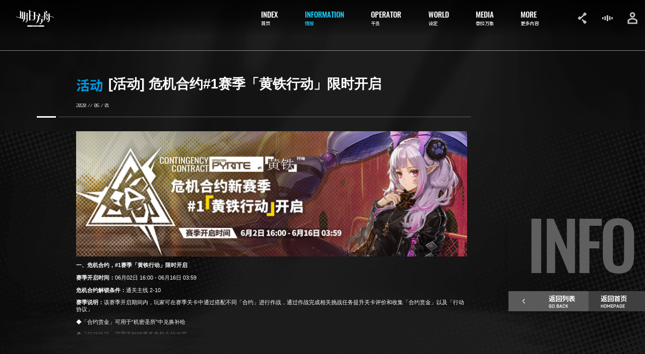

--- FILE ---
content_type: text/html; charset=utf-8
request_url: https://ak.hypergryph.com/news/2020062365.html
body_size: 72128
content:
<!DOCTYPE html><html lang="zh-cn"><head><meta charSet="utf-8"/><link rel="stylesheet" href="https://web.hycdn.cn/arknights/official/_next/static/css/17f76c3ed4404757.css" data-precedence="next"/><link rel="stylesheet" href="https://web.hycdn.cn/arknights/official/_next/static/css/c88e7b87dfedab35.css" data-precedence="next"/><link rel="preload" href="https://web.hycdn.cn/arknights/official/_next/static/chunks/webpack-e955775467989371.js" as="script"/><link rel="preload" href="https://web.hycdn.cn/arknights/official/_next/static/chunks/77e169be-87fe6c5fa8c17710.js" as="script"/><link rel="preload" href="https://web.hycdn.cn/arknights/official/_next/static/chunks/a1377a71-2c738238f8663540.js" as="script"/><link rel="preload" href="https://web.hycdn.cn/arknights/official/_next/static/chunks/645-932f828f0e6112bb.js" as="script"/><link rel="preload" href="https://web.hycdn.cn/arknights/official/_next/static/chunks/main-app-1d72a6a4290d9a04.js" as="script"/><title>[活动] 危机合约#1赛季「黄铁行动」限时开启 - 明日方舟</title><meta name="description" content="《明日方舟》是一款魔物主题的策略手游。在游戏中，玩家将管理一艘满载“ 魔物干员”的方舟，为调查来源神秘的矿石灾难而踏上旅途。在这个宽广而危机四伏的世界中，你或许会看到废土中的城市废墟，或许会看到仿若幻境的亚人国度，或许会遭遇无法解读的神秘，或许参与无比残酷的战争。在有关幻想与异种生命的世界中，体验史诗与想象，情感与牵绊！"/><meta name="keywords" content="明日方舟,明日方舟官网,明日方舟手游,二次元,明日方舟Arknights,魔物娘,战棋,策略,塔防,塔防RPG,Arknights,人外,Monster"/><meta name="theme-color" content="#000000"/><meta name="color-scheme" content="dark"/><meta name="viewport" content="width=device-width, initial-scale=1, minimum-scale=1, maximum-scale=1, viewport-fit=cover, user-scalable=no"/><link rel="icon" href="https://web.hycdn.cn/favicon.ico" type="image/x-icon"/><script>var globalThis = window;</script><script> "use strict"; window.addEventListener("DOMContentLoaded", function () { var width; var outer = document.createElement("div"); outer.style.visibility = "hidden"; outer.style.overflow = "scroll"; document.body.appendChild(outer); var inner = document.createElement("div"); outer.appendChild(inner); width = outer.offsetWidth - inner.offsetWidth; if (width) { width = Math.floor(width + 1); } outer.parentNode.removeChild(outer); window.__SCROLLBAR_WIDTH = width; }); !(function () { var _innerWidth = 0; var _innerHeight = 0; var _fontSize = 16; var _width = 0, _height = 0; function handleResize(baseFontSize, initial) { if (baseFontSize === void 0) { baseFontSize = 16; } var innerWidth = window.innerWidth, innerHeight = window.innerHeight; var width = Math.max(innerWidth, innerHeight); var height = Math.min(innerWidth, innerHeight); _width = width; _height = height; if (innerWidth === _innerWidth && innerHeight === _innerHeight) { return; } else { _innerWidth = innerWidth; _innerHeight = innerHeight; } var fontSize = baseFontSize; if (innerHeight >= innerWidth) { var designWidth = 750; var designHeight = 1334; if (innerWidth / innerHeight > designWidth / designHeight) { fontSize *= innerHeight / designHeight; } else { fontSize *= innerWidth / designWidth; } } else { var designWidth = 1920; var designHeight = 1080; if (innerWidth / innerHeight > designWidth / designHeight) { fontSize *= innerHeight / designHeight; } else { fontSize *= innerWidth / designWidth; } } var html = document.querySelector("html"); if (initial) { var styleElem = document.createElement("style"); styleElem.innerText = "html { font-size: " + fontSize + "px }"; document.head.append(styleElem); } else { html.style.fontSize = fontSize + "px"; } _fontSize = fontSize; window.__ROOT_FONT_SIZE = _fontSize; var realFontSize = Number(window.getComputedStyle(html)["font-size"].replace("px", "")); if (realFontSize !== fontSize) { if (!initial) { html.style.fontSize = (fontSize * fontSize) / realFontSize + "px"; } _fontSize = (fontSize * fontSize) / realFontSize; window.__ROOT_FONT_SIZE = _fontSize; } if (window.navigator.userAgent.includes("HarmonyOS")) { var viewportMeta = document.querySelector("meta[name=viewport]"); var radio = window.devicePixelRatio || 1; viewportMeta === null || viewportMeta === void 0 ? void 0 : viewportMeta.setAttribute("content", "width=" + window.outerWidth * radio + "px, initial-scale=" + (1 / radio).toFixed(3) + ", maximum-scale=" + (1 / radio).toFixed(3) + ", user-scalable=0"); } } handleResize(void 0, true); var _timer = NaN; window.addEventListener("resize", function () { window.clearTimeout(_timer); _timer = window.setTimeout(function () { handleResize(); }, 100); }); })(); </script><script src="https://web.hycdn.cn/arknights/official/_next/static/chunks/polyfills-78c92fac7aa8fdd8.js" noModule=""></script></head><body><div class="_b775b841"><div class="_7c7241c0"><div class="_dd208b33"><div class="_86aa9ca1"><div class="_58fe4125"><div class="_d6be3557"><div class="_22cbc199"><div class="_0edddcb6">活动</div><div class="_86483275">[活动] 危机合约#1赛季「黄铁行动」限时开启</div></div><div class="_8f259902">2020 // 06 / 02</div><div class="_5a657cba"></div><div class="_d53f48fa"><div class="_e842d1ca"><div class="_ca9cde55"><div class="_0868052a"><p></p><div class="media-wrap image-wrap"><img src="https://web.hycdn.cn/arknights/official/upload/images/20200528/c1175653f58c3156e51e2734904e802c.jpg"/></div><p><strong>一、危机合约，#1赛季「黄铁行动」限时开启</strong></p><p><strong>赛季开启时间：</strong>06月02日 16:00 - 06月16日 03:59</p><p><strong>危机合约解锁条件：</strong>通关主线 2-10</p><p><strong>赛季说明：</strong>该赛季开启期间内，玩家可在赛季关卡中通过搭配不同「合约」进行作战，通过作战完成相关挑战任务提升关卡评价和收集「合约赏金」以及「行动协议」</p><p>◆「合约赏金」可用于“机密圣所”中兑换补给</p><p>◆「行动协议」可用于解锁更多危机合约内容</p><p> <br/></p><p><strong>跨赛季“机密圣所”开放</strong></p><p><strong>◆跨赛季常设兑换所新增兑换：</strong></p><p><strong><span style="color:#c0392b">时代系列-无形悼挽-狮蝎时装</span></strong></p><p><strong><span style="color:#c0392b">忒斯特收藏-植物种志-调香师时装（复刻）</span></strong></p><p><strong><span style="color:#c0392b">#0赛季家具 - 荒芜之旗</span></strong></p><p><strong><span style="color:#c0392b">#1赛季家具 - 黄铁之旗</span></strong></p><p><strong><span style="color:#c0392b">先锋皇家信物*4</span></strong></p><p><br/> </p><p>◆<strong>#1赛季特设兑换所补给：</strong>高级养成素材、龙门币、家具零件、作战记录、职业芯片等养成素材</p><p>◆<strong>#1赛季特设兑换所开放兑换时间：</strong>06月02日 16:00 - 06月16日 03:59</p><p><br/> </p><p><strong>【训练场】#1赛季图开放</strong></p><p>◆#1赛季期间，训练场提供当前赛季中所有的每日挑战关卡的训练所</p><p>◆本赛季的每日挑战关卡可通过该训练场内进行开放等级的同步解锁</p><p>◆训练场首次解锁关卡的开放等级可获得解锁奖励（合约赏金、罗德岛物资补给）</p><p><br/> </p><p><strong>【注意事项】</strong></p><p>◆「危机合约」玩法不会消耗理智</p><p>◆部分「合约」解锁必须额外满足一定的“合约完成数”，合约完成数≠危机等级数</p><p>◆#1赛季对比上赛季将删除2个上赛季行动地点，新增2个行动地点，共计8个行动地点，赛季期间，可以挑战1个常驻行动地点，同时有7个轮换行动地点将进行每日轮换</p><p>（活动开启后的第一天的地图轮换时间及对应挑战任务将会延长一天）</p><p>◆#1赛季常驻关卡将在06月09日 04:00新增若干「合约」及「挑战任务」</p><p>◆#1赛季结束后，未使用的「合约赏金」将进行保留</p><p>◆#1赛季结束后，累计获得的「行动协议」将自动兑换为「黄铁行动物资补给」，兑换比例为1：1</p><p>◆#1赛季期间，玩家每日可通过被使用支援单位用于支援他人通过危机合约来获取一定的信用</p><p>◆#1赛季期间玩家还可通过完成相关目标获取该赛季专属蚀刻章</p><p> <br/></p><div class="media-wrap image-wrap"><img class="media-wrap image-wrap" src="https://ak.hycdn.cn/announce/images/20200528/2bee3bd2acc0d871521bc33ed6ea89f5.jpg"/></div><p><strong>二、“物资筹备”“芯片搜索”限时全天开放</strong></p><p><strong>活动时间：</strong>06月02日 16:00 - 06月16日 03:59</p><p><strong>活动说明：</strong>活动期间内“物资筹备”以及“芯片搜索”的所有关卡将进行全天开放</p><p> <br/></p><div class="media-wrap image-wrap"><img class="media-wrap image-wrap" src="https://ak.hycdn.cn/announce/images/20200528/d9103ac21ab38b743241cbed1c4f017f.jpg"/></div><p><strong>三、【雾漫荒林】限时寻访开启</strong></p><p><strong>活动时间：</strong>06月02日 16:00 - 06月16日 03:59</p><p><strong>活动说明：</strong>活动期间【雾漫荒林】限时寻访开启，该寻访中以下干员获得概率提升</p><p>★★★★★：<strong><span style="color:#c0392b">石棉</span></strong> / <strong><span style="color:#c0392b">月禾</span></strong>（占5★出率的50%）</p><p>注意：本次活动【雾漫荒林】寻访为【标准寻访】</p><p> <br/></p><div class="media-wrap image-wrap"><img class="media-wrap image-wrap" src="https://ak.hycdn.cn/announce/images/20200528/93200a1cda384809ee1c32bcaf3b3582.jpg"/></div><p><strong>四、新干员登场，【标准寻访】常驻</strong></p><p><strong>新增干员：</strong>以下新增干员除加入【雾漫荒林】寻访外，将在06月11日04:00后加入并常驻其余【标准寻访】卡池</p><p><span style="color:#c0392b">★★★★★：石棉</span></p><p><span style="color:#c0392b">★★★★★：月禾</span></p><p> <br/></p><p>更多活动内容请持续关注《明日方舟》游戏内公告、官网、官方微博及微信公众号。</p><p><br/> </p><p style="text-align:right;">【明日方舟】运营组</p><p style="text-align:right;">2020年06月02日</p></div></div></div></div></div></div><div class="_61725cbe"><div class="_86483275">INFO</div><div class="_04d276ea"><a class="_8ef1c771 _d5aa5bf8" href="/news"><div class="_7428e50c"><svg viewBox="0 0 7 15" style="transform:rotate(180deg)"><use xlink:href="#svg_def-icon_arrow"></use></svg></div><div class="_76c45225"><div class="_52e2a715">返回列表</div><div class="_82702d79">GO BACK</div></div></a><a class="_8ef1c771 _2e7e91f7" href="/"><div class="_76c45225"><div class="_52e2a715">返回首页</div><div class="_82702d79">HOMEPAGE</div></div></a></div></div></div><div class="_ae86e3f9 _e425af48"><div class="_a6fb5251">02</div><div class="_0df54c95">// 01 / 05</div><div class="_a229ec44">ARKNIGHTS</div><div class="_f46541ee">INFORMATION</div></div><div class="_6066ead1"><a class="_6532021f" href="/#index"><svg viewBox="0 0 254 119"><use xlink:href="#svg_def-title_arknights"></use></svg></a><div class="_a5b206bf"><div class="_57987e85"><a class="_c91e47cc" href="/#index"><div class="_70ad2676">INDEX</div><div class="_ae0d96a6">首页</div></a><a class="_c91e47cc _f3a31881" href="/#information"><div class="_70ad2676">INFORMATION</div><div class="_ae0d96a6">情报</div></a><a class="_c91e47cc" href="/#operator"><div class="_70ad2676">OPERATOR</div><div class="_ae0d96a6">干员</div></a><a class="_c91e47cc" href="/#world"><div class="_70ad2676">WORLD</div><div class="_ae0d96a6">设定</div></a><a class="_c91e47cc" href="/#media"><div class="_70ad2676">MEDIA</div><div class="_ae0d96a6">泰拉万象</div></a><a class="_c91e47cc" href="/#more"><div class="_70ad2676">MORE</div><div class="_ae0d96a6">更多内容</div></a></div></div><div class="_149a6e98"><div class="_950ab946"><svg viewBox="0 0 27 35"><use xlink:href="#svg_def-icon_social"></use></svg></div><div class="_950ab946 _e6c9defd _5d27adee"><svg viewBox="0 0 30 34"><use xlink:href="#svg_def-icon_sound"></use></svg></div><div class="_950ab946"><svg viewBox="0 0 28 34"><use xlink:href="#svg_def-icon_user"></use></svg></div></div><div class="_d6b1e15c"><div class="_a174eeef"><div class="_016b1d43 _a1600518"></div><div class="_016b1d43 _b0d45f10"></div><div class="_016b1d43 _daaf28c6"></div></div></div></div></div></div><div class="_21da73b3"><div></div></div></div><div style="position:absolute;display:none;z-index:-1"><svg viewBox="0 0 254 119"><defs><path id="svg_def-title_arknights" fill-rule="evenodd" fill="currentColor" d="M252.707 55.849c-.711-.216-1.421-.44-2.13-.66-.154-.047-.307-.091-.461-.137a61.773 61.773 0 01-2.292-.737c-.759-.261-1.534-.477-2.286-.762-.374-.141-.767-.234-1.149-.356-.478-.154-.95-.325-1.428-.472-2.041-.625-4.055-1.335-6.09-1.978-.403-.128-.798-.283-1.202-.412-.382-.123-.771-.227-1.156-.338-.079-.023-.162-.03-.235-.06-1.48-.578-3.015-.991-4.518-1.497l-.95-.324-.066-2.793c.17.031.349.045.516.101.454.154.901.335 1.356.49.341.117.691.205 1.035.315.479.151.953.311 1.432.465 1.125.364 2.251.73 3.378 1.09.593.189 1.188.373 1.78.56.573.182 1.145.376 1.714.572 1.289.443 2.581.882 3.885 1.278.672.204 1.337.428 2.008.631.694.211 1.38.443 2.068.675.669.225 1.331.469 2.001.689.267.086.553.111.821.196.725.232 1.444.481 2.167.726.056.018.103.059.164.096v2.699c-.139-.021-.256-.024-.362-.057zM211.38 44.452c-.35.478-.776.899-1.29 1.231-.375.242-.759.475-1.165.615-.772.268-1.571.352-2.353-.029a1.658 1.658 0 01-.745-.686 3.808 3.808 0 01-.286-.602c-.234-.688-.51-1.364-.585-2.097-.011-.118-.067-.231-.106-.346-.038-.114-.1-.225-.117-.343-.163-1.109-.615-2.135-.916-3.204-.394-1.402-.867-2.782-1.244-4.188-.257-.955-.567-1.892-.852-2.837-.122-.405-.231-.814-.361-1.216-.111-.344-.242-.68-.369-1.018-.239-.638-.481-1.276-.722-1.913l.088-.096c.263.136.527.262.784.408.379.215.748.452 1.145.636.252.117.476.287.719.423 1.221.684 2.434 1.384 3.53 2.272.366.296.714.632 1.143.857.083.043.14.141.208.216.082.089.143.221.243.266.405.184.642.545.93.849.685.723 1.327 1.486 1.859 2.332.257.408.502.828.684 1.272.231.56.395 1.147.576 1.727.047.151.05.318.066.477.044.381.09.761.125 1.144a2.3 2.3 0 01-.004.423c-.058.662-.098 1.326-.3 1.969-.164.519-.373 1.027-.685 1.458zm15.27-15.46c-.09.275-.12.551-.121.837-.002.199-.042.398-.062.597-.014.141-.034.281-.038.421-.013.403.022.804-.091 1.205-.057.206-.014.443-.014.666v41.993c-.193.25-.345.459-.511.657a33.293 33.293 0 00-1.233 1.537c-.523.702-1.102 1.354-1.608 2.069-.4.564-.879 1.079-1.309 1.627-.562.722-1.119 1.449-1.686 2.167-.321.405-.663.793-.989 1.193-.303.371-.59.755-.896 1.124-.225.275-.447.558-.662.847-.141.192-.302.371-.438.569-.279.415-.602.793-.925 1.17-.275.315-.501.668-.76.995-.196.247-.453.427-.6.718-.171-.16-.053-.296-.024-.415.081-.339.17-.672-.07-.986-.223-.996-.785-1.834-1.261-2.712-.101-.189-.277-.338-.418-.506-.131-.154-.264-.306-.395-.458-.13-.152-.255-.308-.396-.449-.125-.13-.264-.237-.34-.417-.052-.122-.174-.218-.273-.315-.201-.195-.436-.349-.544-.635-.044-.12-.194-.2-.298-.294-.136-.121-.285-.227-.34-.416-.011-.039-.029-.084-.058-.103-.417-.268-.601-.749-.977-1.054-.139-.113-.282-.225-.334-.418-.02-.07-.091-.132-.149-.186-.221-.205-.472-.375-.584-.68-.032-.085-.14-.141-.213-.21-.201-.194-.443-.343-.545-.634-.043-.119-.185-.211-.296-.297-.322-.251-.533-.599-.772-.92-.041-.055-.05-.136-.078-.213.072-.006.113-.023.141-.01.348.161.695.32 1.037.492 1.022.516 2.028 1.066 3.066 1.549.765.356 1.566.627 2.354.936.262.103.53.194.787.31a5.808 5.808 0 002.224.492c.366.012 1.087-.315 1.314-.645.17-.247.329-.518.413-.803a6.41 6.41 0 00.257-1.306c.054-.686.059-1.375.059-2.064 0-1.012-.035-2.025-.035-3.037-.004-5.448-.003-10.897-.003-16.345 0-.302-.015-.597-.096-.899-.135-.514-.405-.881-.843-1.186-.503-.349-1.05-.564-1.616-.756-.36-.122-.721-.251-1.083-.369-1.782-.579-3.59-1.082-5.359-1.703-1.256-.442-2.526-.846-3.79-1.268-.65-.216-1.295-.443-1.947-.653-.555-.178-1.117-.331-1.673-.505-.459-.143-.904-.34-1.371-.437-.657-.136-1.245-.471-1.897-.613-.301-.064-.586-.108-.883.04-.29.144-.474.387-.614.646-.16.3-.275.627-.266.984.004.344-.015.689-.028 1.033-.015.342.018.69-.111 1.02-.015.036-.012.079-.015.12-.037.603-.064 1.206-.113 1.808-.026.321-.099.639-.132.959-.075.705-.134 1.411-.211 2.115-.068.624-.129 1.249-.233 1.866a98.982 98.982 0 01-.551 2.904c-.128.653-.231 1.316-.43 1.947-.194.614-.266 1.263-.545 1.85a.83.83 0 00-.065.169c-.241 1.133-.748 2.169-1.198 3.222-.301.7-.662 1.38-1.058 2.031-.506.833-1.006 1.679-1.687 2.393-.163.4-.595.59-.766.993-.049.119-.202.193-.304.291-.201.199-.396.403-.601.597-.101.096-.213.179-.323.265-.062.048-.144.078-.191.137-.316.398-.751.65-1.131.972-.671.571-1.398 1.06-2.128 1.549-.5.335-1.035.605-1.599.813-.327.121-.477.115-.904.027.041-.095.072-.188.119-.27.519-.905 1.043-1.807 1.559-2.713.089-.156.148-.33.216-.498.303-.746.609-1.489.898-2.239.242-.636.525-1.262.621-1.949.039-.28.141-.542.266-.802a6.381 6.381 0 00.56-1.909c.03-.241.082-.48.142-.714.351-1.351.711-2.7 1.062-4.052.054-.214.081-.438.1-.658.096-1.09.185-2.181.282-3.268.024-.261.076-.519.116-.777.012-.08.028-.159.032-.24.045-.806.15-1.603.268-2.401.09-.618.095-1.252.109-1.878.018-.606-.016-1.215-.002-1.823.013-.483.068-.965.099-1.448.013-.182.009-.366.015-.548.01-.341-.039-.687.086-1.022.025-.071.015-.16.013-.241-.021-1.112-.048-2.226-.063-3.34-.009-.537-.305-.881-.708-1.184-.492-.368-1.054-.566-1.617-.766-.757-.27-1.52-.531-2.281-.795-.057-.02-.116-.031-.175-.048-.849-.247-1.7-.494-2.548-.745-.077-.021-.148-.062-.239-.103-.074-.477-.049-.954-.016-1.484.212.045.386.064.554.116 1.167.371 2.336.752 3.507 1.123.438.139.882.256 1.324.384.117.034.231.071.345.113.151.056.303.112.451.177.562.244 1.057.204 1.468-.385v-2.923-2.918-2.976-2.978-2.978-2.916-2.978-2.977c0-.972-.002-1.944 0-2.916 0-.986-.009-1.972.005-2.924.163-.094.261-.067.325.022.334.474.767.865 1.094 1.347.202.293.479.532.711.806.244.289.465.596.708.883.22.258.423.532.654.776.422.451.741.991 1.212 1.399.27.597.914.828 1.289 1.324.329.104.513.38.714.628.181.224.512.257.644.533.574.392 1.074.904 1.818 1.009.744.105 1.39-.269 1.551-.994.103-.471.204-.944.185-1.439-.018-.484.037-.97.059-1.455.001-.019.011-.042.006-.06-.161-.631.015-1.291-.143-1.923-.025-.097-.027-.2-.031-.301-.047-1.07-.092-2.14-.143-3.21-.019-.382 0-.764-.115-1.141-.058-.186-.017-.403-.021-.605-.009-.302.016-.601-.082-.9-.054-.166-.019-.362-.025-.544-.009-.34-.002-.674-.103-1.017-.107-.361-.019-.753-.042-1.181.142.037.23.034.283.076.709.577 1.371 1.206 2.124 1.731.307.214.555.51.839.759.104.09.25.136.347.231.869.838 1.884 1.474 2.885 2.132.94.615 1.868 1.248 2.797 1.88.426.292.842.597 1.236.937.587.508.672 1.235.247 1.885-.24.366-.606.575-.91.859-.261.243-.55.459-.841.666-.291.208-.579.415-.853.653-.508.442-1.079.812-1.613 1.223-.696.532-1.393 1.063-2.069 1.618-.39.322-.629.732-.491 1.277.034.136.042.279.062.421.411.375.858.648 1.395.808 1.019.306 2.011.702 3.036.987.658.185 1.303.414 1.954.619.977.308 1.947.633 2.924.943.438.139.861.338 1.326.381.079.007.156.043.233.071l1.554.582c.068.456.021.934.029 1.453-.324-.1-.588-.194-.858-.259a4.802 4.802 0 01-.797-.272c-.366-.158-.769-.229-1.153-.349-.824-.257-1.647-.516-2.468-.783-.706-.231-1.407-.481-2.114-.712-.744-.243-1.493-.475-2.239-.714l-3.504-1.124c-.918-.297-1.846-.569-2.748-.906-.423-1.056-.838-.289-1.284-.303-.447-.014-.811.135-1.06.548-.184.302-.259.615-.324.96-.138.723-.05 1.455-.144 2.17-.131.992-.081 1.98-.084 2.97-.014 3.97-.019 7.94-.025 11.91 0 .728-.017 1.459.129 2.179.028.139.06.276.088.415.155.778.689 1.243 1.328 1.623.454.272.967.392 1.461.557 1.487.498 2.977.982 4.469 1.464.86.28 1.715.581 2.588.816 1.367.367 2.681.886 4.023 1.329.133.045.264.102.401.13 1.109.231 2.148.687 3.223 1.022.439.138.864.329 1.33.379.114.013.224.08.337.119.228.075.453.172.687.218.525.102.857-.061 1.104-.528a.728.728 0 00.065-.289c.01-.182.004-.365.004-.547 0-6.461-.004-12.922.008-19.383.001-.634-.153-1.24-.206-1.86-.047-.541-.113-1.08-.172-1.644.26-.099.504-.105.739-.12 1.551-.097 3.103-.187 4.655-.284 1.008-.063 2.014-.133 3.022-.195.277-.018.559-.068.874-.002-.007.131.004.248-.021.358-.058.277-.12.555-.205.824zm-43.421 23.435c.23.188.501.326.711.53.389.379.837.682 1.25 1.028.203.171.195.422.327.665-.128.049-.212.097-.305.113-.582.107-1.166.065-1.75.021-.098-.007-.194-.051-.289-.085-.131-.047-.259-.114-.394-.152-1.145-.311-2.261-.718-3.388-1.088-.82-.268-1.655-.488-2.478-.754-.883-.285-1.755-.603-2.636-.896-.707-.234-1.419-.451-2.128-.677-.48-.153-.958-.309-1.436-.463-1.475-.472-2.947-.951-4.424-1.416-1.072-.336-2.155-.641-3.227-.98-.749-.238-1.485-.519-2.233-.766-1.032-.34-2.068-.669-3.106-.995-.549-.171-1.137.064-1.489.525-.248.324-.303.695-.357 1.074-.014.099-.002.202-.004.303l-.058 2.79c-.004.141-.028.282-.037.424-.02.322-.049.644-.052.966-.005.343-.126.615-.132 1.011-.049.101-.038.237-.042.358-.03.83-.024 1.663-.099 2.488-.052.556-.174 1.132-.2 1.671a1.207 1.207 0 00-.03.421c.048.381.117.759.177 1.137.047.295.194.52.437.699.194.141.356.322.539.474.381.317.851.456 1.306.604.861.281 1.705.607 2.585.835.854.222 1.682.548 2.523.821 1.301.422 2.643.789 3.965 1.215.023.414.005.909.023 1.603-.13-.015-.198-.006-.305-.039-2.5-.794-5.004-1.576-7.495-2.4-.797-.264-1.609-.494-2.388-.822-.609-.256-1.267.002-1.597.59a2.788 2.788 0 00-.296.791c-.157.771-.369 1.534-.389 2.33-.002.098-.034.197-.055.297-.18.911-.395 1.815-.555 2.731-.15.851-.39 1.686-.6 2.526-.156.622-.326 1.241-.492 1.86-.048.176-.111.346-.165.52-.167.54-.328 1.08-.498 1.619a4.233 4.233 0 01-.152.392c-.039.093-.103.177-.131.272-.382 1.344-.997 2.592-1.562 3.861-.279.626-.617 1.22-.938 1.824-.64 1.211-1.403 2.333-2.185 3.448-.33.471-.666.939-1.081 1.344-.186.181-.251.45-.48.609-.211.149-.412.322-.506.588-.029.083-.14.138-.212.21-.186.184-.375.367-.555.556-.196.2-.343.453-.637.541-.052.015-.094.073-.135.117-.686.758-1.533 1.328-2.331 1.946-.677.526-1.407.988-2.138 1.435-.355.217-.696.463-1.092.621-.35.14-.661.378-.998.558-.479.256-.964.498-1.447.748-.27.138-.538.275-.805.42-.556.298-1.14.517-1.766.605-.231.032-.472.094-.675-.017-.071-.16.018-.225.087-.293.244-.235.521-.431.676-.759.08-.171.283-.282.429-.422.185-.181.39-.332.504-.592.075-.17.268-.294.42-.427.196-.175.36-.368.504-.594.245-.386.559-.728.803-1.116.315-.503.642-1 .965-1.499.218-.333.397-.69.599-1.033.241-.413.448-.842.643-1.278.141-.315.307-.616.459-.923.278-.558.601-1.09.827-1.673.504-1.31 1.162-2.554 1.587-3.899.242-.767.57-1.508.856-2.261.129-.336.267-.671.379-1.013.427-1.281.854-2.562 1.261-3.85.139-.44.181-.914.34-1.344.349-.935.483-1.917.708-2.878.225-.966.428-1.937.64-2.906.022-.098.057-.196.062-.295.065-1.237.365-2.44.524-3.664.09-.7.167-1.401.253-2.102.082-.697.205-1.388.3-2.083.026-.201.017-.406.03-.607l.605-12.51c-.006-.523-.081-1.046-.129-1.627-.356-.133-.654-.251-.959-.357-1.124-.386-2.25-.775-3.378-1.151-.247-.082-.525-.08-.766-.175-1.064-.423-2.176-.703-3.25-1.1-.057-.02-.109-.064-.167-.072-.683-.095-1.291-.435-1.948-.619-.657-.185-1.293-.443-1.945-.65-.649-.206-1.308-.388-1.978-.586-.046-.144-.114-.274-.126-.409-.07-.807-.026-1.614-.012-2.422.27-.103.468.033.669.094 2.487.769 4.971 1.545 7.455 2.321 3.334 1.039 6.667 2.075 9.998 3.122.63.197 1.245.441 1.868.667.622.225 1.265.246 1.912.17.265-.029.6-.444.585-.758-.024-.463-.057-.932-.15-1.384-.12-.573-.281-1.136-.348-1.72-.01-.1-.035-.202-.07-.295-.297-.818-.448-1.676-.656-2.517-.381-1.53-.821-3.044-1.224-4.566-.182-.68-.386-1.355-.551-2.04-.155-.644-.388-1.268-.569-1.906-.219-.773-.415-1.554-.628-2.329-.046-.175-.122-.342-.172-.515-.033-.11-.043-.227-.074-.397.147.049.255.055.324.11.629.496 1.364.834 1.979 1.361.328.281.745.452 1.123.675.703.415 1.401.84 2.052 1.339.363.28.74.54 1.11.813.288.214.537.48.839.662.302.184.522.434.761.679.149.155.356.253.518.397.164.15.302.327.45.491.764.842 1.518 1.685 2.093 2.684.293.51.542 1.038.719 1.584.325 1.002.477 2.044.365 3.111a9.188 9.188 0 01-.765 2.797c-.128.289-.336.545-.525.804-.309.42-.75.711-1.09 1.102-.338.125-.53.419-.769.662-.201.203-.294.425-.24.709.026.139.039.28.055.393.229.322.537.461.872.556.736.209 1.442.503 2.188.685.642.154 1.252.436 1.889.624 1.81.537 3.614 1.098 5.388 1.747.056.021.115.035.175.046.832.169 1.608.518 2.418.759.652.195 1.276.477 1.951.607.333.064.646.223.97.336.338.118.68.23 1.033.351.456-.396.648-.949 1.002-1.381.343-.416.612-.891.915-1.342.357.025.554.317.801.499.573.426 1.08.94 1.658 1.358.628.453 1.177.998 1.814 1.44.424.294.79.671 1.191.999zm-54.57-30.388c-.146 2.997-.127 5.994-.078 8.992.02 1.297.036 2.593.037 3.889.003 9.621.002 19.242.002 28.863v.664c-.687 1.039-1.489 1.903-2.212 2.83a114.03 114.03 0 01-2.154 2.707c-.748.903-1.475 1.825-2.193 2.752-.705.907-1.423 1.807-2.137 2.709-.721.912-1.404 1.858-2.212 2.762-.092-.257.029-.439.067-.624.05-.265.107-.517-.082-.752-.094-.545-.391-1.009-.584-1.516-.173-.455-.48-.725-.911-.892-.019-.008-.038-.013-.058-.019-.747-.234-1.495-.464-2.242-.702-.44-.141-.874-.297-1.314-.44a1840.44 1840.44 0 00-4.698-1.533c-.799-.26-1.6-.516-2.395-.772-.088-.644.064-2.026-.075-2.823.233-.067.432.065.636.131 2.284.736 4.567 1.483 6.852 2.226 1.995.65 3.992 1.298 5.988 1.945.189.061.382.11.597.171.107-.236.064-.459.064-.671l-.086-23.333c-.002-.419-.16-.738-.365-1.06a.568.568 0 00-.227-.193c-.836-.392-1.677-.774-2.566-1.046-2.95-.902-5.869-1.904-8.8-2.863-1.261-.413-2.53-.803-3.796-1.207-.937-.3-1.872-.608-2.81-.91-.535-.172-1.072-.335-1.608-.506a2.97 2.97 0 01-.392-.146c-.483-.236-1.004-.302-1.527-.342-.482-.037-1.128.451-1.302.917-.13.345-.167.7-.166 1.069.005 5.813.004 11.627.004 17.44v6.805c.001.304.014.608.01.911-.014.843.379 1.454 1.057 1.91.185.124.362.259.549.38.1.065.206.128.319.166.817.276 1.636.553 2.459.817.825.265 1.657.514 2.486.771.038.012.075.031.141.059-.099.568.069.891.039 1.389-.144-.013-.262-.007-.368-.038-.927-.274-1.848-.567-2.779-.83-.598-.168-1.209-.292-1.809-.448a9.428 9.428 0 01-.926-.282c-.464-.169-.873-.084-1.251.211-.207.162-.421.317-.61.499-.387.374-.751.772-1.223 1.047-.969 1.009-2.145 1.777-3.173 2.72-.4.368-.841.694-1.265 1.037-.252.202-.524.377-.714.651-.15.217-.416.289-.6.486-.311.331-.696.589-1.027.858-.183-.047-.167-.159-.169-.255-.004-.182-.004-.365-.004-.547V.902c0-.259.007-.518.009-.755.141-.065.181.001.236.064.269.318.549.628.818.947.127.151.227.327.359.473.121.133.248.244.348.407.161.269.426.464.606.736.194.293.528.502.701.804.182.321.492.515.665.843.134.255.403.427.572.686.192.296.499.516.709.801.167.228.384.419.529.644.246.382.61.638.887.984.156.195.413.309.6.484.193.179.321.454.539.567.442.23.676.683 1.111.912.634.333 1.186.815 1.888 1.024.231.068.45.177.679.256.532.182 1.056.397 1.601.527 1.026.245 1.99.67 2.993.97.424.128.837.298 1.262.431.671.21 1.347.403 2.024.603.115.034.233.057.348.096 1.32.442 2.639.885 3.959 1.333.592.201 1.181.413 1.772.617.209.072.419.152.633.203 1.101.258 2.155.662 3.225 1.022.97.326 1.946.638 2.912.975.284.098.539.098.817-.007a3.932 3.932 0 011.36-.236c.178-.002.356-.046.533-.07.12-.015.24-.037.36-.045.564-.034 1.129-.066 1.692-.096 1.574-.083 3.146-.166 4.719-.244.196-.009.401-.069.621.066-.014.166-.017.346-.044.523-.246 1.521-.369 3.055-.442 4.592zm-9.092-.657a8.157 8.157 0 00-.188-1.683 1.39 1.39 0 00-.655-.903c-.271-.166-.585-.269-.889-.371-1.371-.462-2.744-.928-4.125-1.37-2.188-.699-4.362-1.44-6.559-2.117-1.727-.532-3.437-1.123-5.153-1.689-.439-.146-.87-.309-1.331-.395-.234-.044-.457-.15-.687-.229-.456-.158-.907-.343-1.373-.466-.388-.102-.794-.183-1.192-.183-.782-.002-1.289.446-1.393 1.151a9.786 9.786 0 00-.104 1.39c-.006 5.589 0 11.178-.006 16.767 0 .769-.023 1.539-.05 2.308-.032.891-.024 1.782.068 2.67.047.445.131.881.308 1.294.064.146.132.327.255.404.406.253.74.608 1.197.796.504.207 1.02.363 1.533.533.707.234 1.428.421 2.137.648.633.204 1.255.441 1.888.652 1.28.428 2.559.857 3.845 1.266 1.245.397 2.498.768 3.747 1.152.212.066.422.139.633.208 1.61.527 3.227 1.032 4.829 1.589.724.25 1.498.326 2.191.672.018.008.04.01.059.014.62.126.97-.141 1.012-.78.012-.182.007-.364.007-.547-.003-.506-.01-1.012-.01-1.519l.006-21.262zm-41.546 8.25c-.025 1.256-.921 2.512-.921 3.768.898 14.56 0 29.122 0 43.683 0 .182.889.366.901.547.027.369-.106.659-.37.917-.212.207-.394.447-.578.679-.457.575-.912 1.152-1.361 1.731-.341.438-.655.898-1.013 1.323-.385.458-.757.923-1.12 1.399-.411.539-.864 1.046-1.271 1.585-.528.696-1.115 1.344-1.608 2.068-.28.41-.62.777-.935 1.162-.313.383-.668.739-.931 1.156-.16.25-.392.4-.566.617-.275.345-.532.704-.8 1.055-.032.043-.087.067-.178.135.02-.228.002-.417.062-.577.084-.226.06-.439.008-.654-.118-.493-.313-.957-.518-1.421-.209-.476-.523-.839-.912-1.168-.427-.361-.853-.726-1.214-1.163-.162-.196-.403-.323-.599-.493a6.14 6.14 0 01-.431-.423c-.124-.13-.22-.283-.414-.34-.088-.025-.169-.11-.229-.186-.379-.477-.851-.855-1.302-1.255-.211-.186-.402-.396-.607-.59a1.902 1.902 0 00-.234-.185c-.047-.033-.124-.043-.157-.087-.394-.521-.935-.889-1.37-1.367-.052-.056-.079-.135-.146-.256.121 0 .2-.021.262.002.718.266 1.433.538 2.148.809.806.307 1.61.62 2.417.923.83.31 1.658.621 2.495.909.38.13.777.215 1.171.306.89.205 1.65-.302 2.029-1.057.129-.254.203-.527.214-.816.02-.587.067-1.173.068-1.76.004-4.799.003-9.599.003-14.399.001-.466-.088-.919-.194-1.369-.038-.157-.06-.318-.096-.511-.329-.248-.646-.561-1.077-.702-.227-.074-.463-.127-.691-.201-1.603-.528-3.205-1.06-4.81-1.586-.113-.036-.238-.035-.355-.063-.215-.049-.448-.071-.639-.167-.485-.241-1.005-.324-1.522-.362a1.419 1.419 0 00-1.183.494c-.287.321-.493.682-.566 1.119a52.418 52.418 0 01-.414 2.196c-.134.63-.287 1.256-.458 1.877-.254.932-.568 1.846-.854 2.768-.516 1.671-1.326 3.201-2.105 4.748a13.846 13.846 0 01-.94 1.6c-.461.673-1.003 1.291-1.456 1.97-.245.37-.644.602-.822 1.025-.051.119-.197.197-.298.298-.4.399-.799.799-1.197 1.202-.125.129-.232.277-.42.333a.433.433 0 00-.19.143c-.526.64-1.237 1.062-1.878 1.564-.597.468-1.222.906-1.87 1.304a27.08 27.08 0 01-2.514 1.394c-.391.185-.774.324-1.197.373-.034.004-.072-.021-.14-.044.075-.275.236-.497.419-.708.105-.12.21-.239.305-.367.525-.708.992-1.459 1.507-2.172.712-.988 1.227-2.073 1.739-3.166.272-.583.504-1.185.771-1.771.301-.663.457-1.375.72-2.05.348-.902.603-1.835.889-2.757.135-.44.239-.891.342-1.342.077-.333.204-.646.263-.99.146-.853.361-1.695.541-2.545.14-.651.245-1.308.339-1.968.127-.878.381-1.738.576-2.607.054-.235.105-.473.139-.713.136-.979.296-1.954.491-2.923.077-.394.117-.796.164-1.195.094-.778.193-1.556.272-2.337.054-.541.032-1.092.125-1.625.095-.557.018-1.129.181-1.676.011-.038.01-.08.011-.121.039-.827.098-1.652.113-2.48l.168-36.929c0-.239.003-.476.005-.707.228-.066.287.095.373.19a795.28 795.28 0 012.762 3.065c1.287 1.428 2.574 2.854 3.855 4.286.505.562 1.129.979 1.709 1.448.105.085.252.122.385.167 2.736.917 5.472 1.834 8.211 2.743.208.069.433.12.649.121.585.003 1.171-.013 1.755-.048.625-.036 1.246-.119 1.871-.153 1.431-.077 2.863-.137 4.295-.201.116-.005.233.014.384.025l-.075.562c-.23 1.646-.329 3.304-.361 4.964zm-8.262-3.335c-.068-.096-.092-.223-.127-.311-.384-.226-.695-.412-1.008-.592-.157-.091-.31-.199-.478-.255-1.184-.399-2.364-.807-3.559-1.171-.841-.256-1.683-.527-2.59-.469-.488.03-.907.154-1.179.589-.183.292-.335.602-.345.956-.018.445-.025.889-.037 1.333-.01.303.021.615-.04.907-.108.5-.127 1.002-.126 1.508.006 1.821.017 3.642.022 5.463.004 1.072.002 2.145.004 3.217 0 .61.092 1.205.262 1.793.088.297.208.533.434.764.303.306.592.592.108.73 1.05.05 1.201.128 1.324.228.292.233.629.324.977.43.942.285 1.871.613 2.805.924l2.622.876c.076.026.152.052.232.071.481.115.851-.115.928-.601.036-.217.026-.443.026-.666l.001-14.447c0-.445.019-.886-.256-1.277zm-.099 18.862a.481.481 0 00-.137-.196c-.338-.282-.663-.57-1.123-.668-.908-.194-1.789-.491-2.665-.801-.76-.269-1.533-.503-2.289-.788-.6-.228-1.217-.229-1.838-.211a.997.997 0 00-.817.436c-.244.337-.402.695-.403 1.118-.002.222-.019.443-.031.666-.029.504-.072 1.009-.084 1.513l-.328 7.245c-.065.969-.136 1.938-.192 2.908-.026.484-.039.971-.022 1.455.024.695.333 1.245.934 1.608.309.188.619.4.957.511.496.162.978.352 1.464.537.298.114.591.243.892.343.668.222 1.343.423 2.012.642.997.326 1.988.661 2.984.987.427.14.661.022.885-.384.156-.283.155-.581.156-.885v-7.228h-.001c0-2.429-.011-4.858.008-7.288.004-.548-.198-1.025-.362-1.52zm-22.7-27.592v48.809c-.67-.139-1.22-.329-1.773-.506-1.031-.33-2.055-.682-3.082-1.026-.095-.032-.194-.051-.285-.091a6.312 6.312 0 00-1.384-.424c-.158-.03-.313-.086-.464-.139-.915-.315-1.829-.634-2.745-.948-.63-.216-1.261-.429-1.893-.637a11.52 11.52 0 00-.697-.202c-.35-.093-.716-.129-1.027-.342-.047-.033-.112-.047-.17-.961-1.49.532-2.913-.049-4.368-.522-.192-.062-.388-.107-.583-.156-.216-.053-.438-.083-.647-.153-2.662-.881-5.325-1.767-7.984-2.655-.766-.256-1.523-.536-2.29-.787-.63-.205-1.268-.385-1.904-.572-.617-.182-1.225-.391-1.841-.576-.592-.177-1.18-.389-1.772-.587-1.179-.396-2.35-.826-3.545-1.17-1.044-.299-2.056-.698-3.106-.968-.426-.109-.84-.272-1.259-.413L.829 51.426c-.035-.14-.11-.313-.113-.486-.011-.709.001-1.417.008-2.125 0-.036.033-.071.051-.108.254-.088.479.034.699.121.377.15.757.278 1.158.335.041.006.085.006.12.023.52.271 1.09.398 1.644.573.9.283 1.791.595 2.689.886 1.108.359 2.229.679 3.322 1.072.93.334 1.89.549 2.815.899.942.357 1.911.642 2.87.957.939.31 1.877.619 2.818.927.036.013.077.022.115.035.914.315 1.823.641 2.759.889.505.132.996.318 1.494.479.782.253 1.565.505 2.349.753.036.012.078-.005.145-.011.015-.09.042-.184.046-.281.007-.223.003-.446.003-.669V6.244c0-.238.01-.476.016-.697.2-.083.249.066.318.144.897 1.017 1.789 2.037 2.683 3.055l4.879 5.566c.186.212.369.427.571.661-.191.417-.367.822-.563 1.218a1.887 1.887 0 00-.205.872c.006 5.731-.002 11.462.014 17.193.001.658.05 1.33.346 1.947.088.184.195.342.348.485.248.233.461.503.738.813.887.277 1.849.562 2.799.884.361.123.709.101 1.08.075.283-.475.331-1.002.375-1.521l.034-17.738c0-.121-.006-.242 0-.364.034-.564-.538-1.272-1.011-1.454-.502-.192-.986-.438-1.499-.672-.008-.235-.022-.453-.02-.673.001-.195-.032-.398.053-.596.753.175 1.406.533 2.092.804.505.201.998.298 1.529.155.154-.042.319-.051.478-.057.301-.012.598-.049.897-.088.914-.116 1.826-.267 2.752-.301.139-.005.276-.048.417-.066.578-.076 1.159-.153 1.74-.221.095-.011.193.014.303.025.112.312.103.624.041.91-.07.324-.066.642-.066.964zm-7.709 24.725c0-.565-.139-1.109-.307-1.65-.149-.481-.584-.626-.914-.896-.356-.008-.639-.231-.966-.327-.558-.166-1.103-.392-1.669-.51-.528-.11-1.033.048-1.458.405a.334.334 0 00-.105.144c-.074.272-.152.543-.203.819-.035.177-.008.365-.04.543l.09 17.454c.05.345.164.676.465.88.413.28.82.56 1.319.697.637.174 1.276.371 1.879.64.491.221.965.238 1.458.161.358-.422.455-.904.455-1.424-.001-5.646.001-11.291-.004-16.936zm122.594 58.358c-.148-.236-.256-.494-.403-.729-.127-.201-.282-.385-.432-.573-.112-.142-.234-.275-.351-.413-.116-.137-.222-.283-.35-.409-.185-.183-.407-.324-.501-.593-.036-.104-.158-.178-.246-.261-.202-.193-.442-.343-.545-.634-.042-.119-.192-.2-.294-.297-.174-.165-.383-.295-.461-.548-.027-.087-.125-.155-.197-.224-.234-.218-.502-.399-.631-.72-.048-.118-.204-.188-.301-.291-.108-.117-.2-.245-.298-.371-.035-.047-.053-.119-.099-.148-.384-.241-.598-.643-.894-.964-.407-.445-.824-.881-1.224-1.333-.157-.174-.302-.367-.339-.648.22.003.352.144.515.202.169.059.346.116.503.206.924.531 1.896.968 2.844 1.458.622.322 1.243.646 1.874.955.271.134.558.231.835.35.943.401 1.844.9 2.846 1.158 1.245.323 2.088-.017 2.766-.904.375-.489.581-1.058.714-1.645.182-.804.324-1.617.459-2.431.066-.395.031-.811.123-1.198.162-.694.091-1.406.246-2.101.109-.485.09-.999.131-1.5.054-.662.105-1.323.167-1.984.038-.401.018-.802.088-1.207.094-.552.083-1.121.127-1.684.02-.24.079-.476.095-.715.043-.644.08-1.287.105-1.931.038-.887-.004-1.784.108-2.662.135-1.048.089-2.102.195-3.143.124-1.192.075-2.382.112-3.571.036-1.173.044-2.348.066-3.522.006-.2.018-.4.032-.684 3.144-.158 6.226-.314 9.308-.467.077-.004.154.024.271.043-.019.195-.028.373-.055.548-.1.635-.207 1.27-.308 1.906-.098.615-.199 1.23-.283 1.847-.035.259-.04.524-.047.787l-.495 13.815c-.001.101.012.21-.019.302-.236.706-.152 1.441-.207 2.163-.031.402-.134.717-.437 1.01-.326.316-.561.725-.846 1.083-.332.422-.681.83-1.014 1.249a179.09 179.09 0 00-1.217 1.543c-.316.405-.624.818-.945 1.22-.401.5-.839.966-1.229 1.48-.917 1.208-1.869 2.39-2.801 3.585-.461.589-.909 1.188-1.371 1.777-.335.426-.683.841-1.026 1.261-.287.355-.585.702-.867 1.062-.317.407-.605.838-.935 1.233-.562.669-1.155 1.312-1.679 2.037-.145-.115-.09-.235-.059-.332.12-.377.099-.725-.027-1.117a10.465 10.465 0 00-1.097-2.326zm26.371 18.345H74.919v-9.12h113.297v9.12zm-90.921-3.973a40.74 40.74 0 01-1.122.027c-.249 0-.558-.009-.93-.027a8.008 8.008 0 01-.195.557l.05.053a14.72 14.72 0 012.04 0 3.23 3.23 0 01.189-.552l-.032-.058zm15.915 1.925c-.195-.01-.322-.029-.378-.056a.391.391 0 01-.149-.134c-.043-.063-.13-.247-.26-.554l-1.934-4.512h-.259c-.102.287-.293.746-.575 1.38l-1.051 2.388a29.73 29.73 0 01-.553 1.193c-.06.125-.115.203-.166.235-.053.032-.168.051-.347.056l-.114.004v.241a15.233 15.233 0 011.792 0v-.241l-.367-.043c-.129-.014-.211-.035-.243-.061-.031-.025-.048-.067-.048-.126 0-.093.087-.343.258-.752l.258-.617h2.21l.419 1.066c.077.193.115.315.115.36 0 .044-.019.08-.057.108-.024.017-.105.032-.24.041l-.378.024v.241a30.02 30.02 0 011.119-.026c.301 0 .617.008.948.026v-.241zm5.324 0h-.099a.297.297 0 01-.135-.034c-.042-.023-.13-.117-.257-.281l-.736-.955a30.136 30.136 0 01-.928-1.257c.491-.102.866-.291 1.125-.567.259-.276.388-.594.388-.955 0-.245-.06-.456-.178-.632a1.114 1.114 0 00-.519-.405c-.229-.092-.564-.14-1.003-.14-.163 0-.426.007-.791.02-.316.013-.559.019-.727.019-.249 0-.611-.009-1.086-.027v.241h.208c.258 0 .412.048.46.142.047.096.07.539.07 1.33v1.845c0 .912-.021 1.416-.062 1.512-.04.096-.17.144-.388.144h-.288v.241c.574-.018.969-.026 1.189-.026.277 0 .627.008 1.051.026v-.241h-.298c-.237 0-.377-.049-.421-.148-.042-.098-.065-.598-.065-1.501v-1.852c0-.462.017-.896.046-1.303a2.33 2.33 0 01.806-.149c.385 0 .681.092.883.277.205.186.306.444.306.773 0 .369-.12.662-.361.881-.24.221-.573.331-.999.331-.072 0-.181-.006-.33-.019l-.037.13c.288.322.559.651.81.989l1.353 1.832c.161-.018.313-.026.459-.026.158 0 .343.008.554.026v-.241zm5.703 0a.89.89 0 01-.247-.024.345.345 0 01-.148-.096l-.236-.225-2.607-2.434 1.459-1.346c.462-.425.757-.672.884-.741a.947.947 0 01.466-.107h.207v-.241a8.294 8.294 0 01-1.33 0v.269l-1.086 1.127a29.49 29.49 0 01-.741.745c-.15.142-.33.299-.539.469h-.054v-1.035c0-.56.007-.898.018-1.015.011-.117.04-.196.085-.237.048-.038.157-.062.332-.07l.304-.012v-.241c-.637.018-1.031.027-1.18.027-.209 0-.547-.009-1.014-.027v.241h.309c.204 0 .326.045.367.133.041.089.06.484.06 1.186v2.565c0 .575-.019.9-.06.976-.041.075-.163.113-.367.113h-.309v.241a23.424 23.424 0 012.194 0v-.241h-.288c-.239 0-.379-.047-.416-.138-.024-.054-.035-.366-.035-.936v-1.169c0-.1.027-.149.079-.149.022 0 .077.042.165.126l2.634 2.507a5.959 5.959 0 011.094 0v-.241zm6.379-5.214c-.376.018-.682.027-.919.027-.225 0-.545-.009-.955-.027v.241l.287.028c.259.024.405.085.441.181.038.096.056.659.056 1.689v2.461a26.923 26.923 0 01-1.019-1.204l-1.309-1.609c-.24-.297-.47-.592-.693-.885a34.338 34.338 0 00-.713-.902 7.429 7.429 0 01-.604.027c-.17 0-.418-.009-.742-.027v.241h.237c.12 0 .212.022.279.066a.499.499 0 01.152.147c.034.055.054.157.059.304.008.351.011.705.011 1.063v1.905c0 .484-.013.865-.041 1.147-.014.135-.045.226-.095.272-.053.045-.161.069-.327.069h-.275v.241c.56-.018.917-.026 1.072-.026.226 0 .477.008.755.026v-.241l-.246-.019c-.202-.019-.325-.048-.366-.086-.043-.04-.074-.151-.09-.332a14.882 14.882 0 01-.035-1.263v-2.65l2.747 3.407c.312.383.609.732.892 1.046.05.056.104.097.16.121.056.024.257.064.604.117a26.854 26.854 0 01-.061-1.668v-1.729c0-1.014.011-1.574.034-1.679.037-.158.172-.238.409-.238h.295v-.241zm2.589 5.214h-.252c-.236 0-.376-.051-.419-.151-.043-.102-.066-.65-.066-1.644v-1.321c0-.701.006-1.188.02-1.462.007-.177.034-.285.081-.329.046-.044.159-.066.342-.066h.294v-.241c-.279.018-.592.027-.937.027-.413 0-.832-.009-1.255-.027v.241h.31c.203 0 .324.052.366.158.041.104.062.669.062 1.691v1.3c0 .986-.024 1.537-.073 1.651-.045.116-.187.173-.425.173h-.24v.241a22.8 22.8 0 012.192 0v-.241zm5.949-1.939a4.758 4.758 0 01-.632.037c-.282 0-.715-.013-1.298-.037v.24l.452.039c.237.021.371.037.398.052.027.013.045.044.055.092.012.048.015.229.015.543 0 .243-.009.473-.023.688-.481.182-.929.273-1.341.273-.793 0-1.418-.28-1.877-.844-.389-.474-.585-1.06-.585-1.755 0-.723.217-1.305.65-1.745.398-.404.971-.605 1.72-.605.423 0 .799.06 1.128.182.328.122.532.224.608.305.04.044.061.19.061.441v.253h.241c.04-.486.092-.864.161-1.135l-.325-.088a8.37 8.37 0 00-.968-.231 5.471 5.471 0 00-.81-.056c-.718 0-1.313.119-1.78.358a2.66 2.66 0 00-1.097 1.004 2.76 2.76 0 00-.395 1.474 2.8 2.8 0 00.366 1.432c.245.421.595.75 1.05.985.455.237.984.355 1.584.355.391 0 .798-.04 1.225-.121.428-.08.81-.187 1.15-.32a6.095 6.095 0 01-.059-.794c0-.222.02-.44.059-.655l.267-.177v-.19zm6.592 1.939h-.297c-.236 0-.375-.045-.419-.136-.046-.091-.068-.529-.068-1.314v-2.12c0-.615.006-.981.018-1.098.011-.116.046-.195.099-.239.056-.044.18-.066.377-.066h.29v-.241a24.11 24.11 0 01-2.285 0v.241h.274c.181 0 .302.024.361.07.057.046.093.122.103.226.03.297.045.664.045 1.102v.749c-.372.018-.855.027-1.448.027-.701 0-1.279-.009-1.732-.027v-.875c0-.543.011-.884.031-1.026.013-.087.047-.149.104-.188.055-.038.202-.058.439-.058h.164v-.241c-.347.018-.702.027-1.067.027a27.5 27.5 0 01-1.172-.027v.241h.281c.236 0 .377.046.427.136.051.092.075.471.075 1.142v2.311c0 .741-.024 1.157-.073 1.248-.05.091-.206.136-.474.136h-.236v.241c.555-.018.981-.026 1.279-.026.309 0 .628.008.96.026v-.241h-.26c-.142 0-.246-.019-.31-.057-.062-.04-.1-.077-.109-.114-.011-.037-.024-.23-.039-.578-.013-.248-.02-.465-.02-.649v-1.071a44.425 44.425 0 011.805-.027c.558 0 1.015.009 1.375.027v.998c0 .504-.014.888-.041 1.151-.014.124-.048.207-.104.253-.055.044-.181.067-.374.067h-.264v.241a24.715 24.715 0 012.285 0v-.241zm2.715-5.187c-.244 0-1.052-.009-2.427-.027.029.346.044.61.044.794l-.007.456h.241l.054-.513c.02-.201.06-.315.125-.344.063-.029.41-.044 1.038-.044h.388c.018.36.027.757.027 1.188v2.189c0 .473-.012.859-.039 1.158-.012.13-.043.217-.095.263-.05.044-.16.067-.329.067h-.321v.241c.443-.018.824-.026 1.14-.026.313 0 .694.008 1.146.026v-.241h-.286c-.251 0-.396-.042-.436-.125-.04-.083-.062-.531-.062-1.343v-2.186c0-.424.015-.828.042-1.211h.299c.356 0 .675.01.955.03.096.008.159.028.188.061.028.031.048.134.065.307l.037.503h.241c.008-.402.036-.817.085-1.25l-2.113.027zm6.074 2.959a.984.984 0 00-.444-.407c-.184-.085-.54-.153-1.064-.204-.524-.049-.868-.107-1.03-.172a.8.8 0 01-.385-.318.934.934 0 01-.144-.525c0-.325.116-.589.349-.797.233-.206.555-.31.961-.31.249 0 .487.04.714.121.225.08.364.156.417.227.054.073.082.208.082.408v.307h.262c.005-.44.044-.793.116-1.058a3.977 3.977 0 00-.77-.252 3.66 3.66 0 00-.768-.082c-.633 0-1.13.158-1.489.475-.359.317-.538.725-.538 1.223 0 .294.057.54.174.737.118.199.279.344.486.436.206.092.597.161 1.173.207.433.036.73.088.891.157a.803.803 0 01.375.316.96.96 0 01.134.52c0 .35-.132.639-.395.866-.262.228-.635.341-1.116.341a2.4 2.4 0 01-.625-.078 1.591 1.591 0 01-.503-.228.536.536 0 01-.179-.188c-.025-.059-.038-.213-.038-.461v-.191h-.261c.003.481-.017.874-.064 1.181.252.097.503.171.752.22.247.05.493.075.738.075.714 0 1.286-.185 1.713-.556.429-.371.643-.814.643-1.327 0-.256-.056-.478-.167-.663zm12.468.303c-.545.018-.918.027-1.122.027-.247 0-.557-.009-.93-.027a7.519 7.519 0 01-.195.557l.05.053a14.75 14.75 0 012.041 0 3.22 3.22 0 01.188-.552l-.032-.058zm-56.823-2.291l.962 2.303h-1.925l.963-2.303zm90.836-59.819c.839.458 1.713.863 2.508 1.391.724.481 1.495.873 2.226 1.336.337.212.65.463.967.704.286.215.546.468.848.655.229.142.425.302.587.511.036.048.074.109.125.129.417.165.634.549.932.843.174.169.343.343.521.507.146.136.287.262.383.454.119.249.444.35.52.648a8.82 8.82 0 011.265 2.099c.352.815.618 1.654.715 2.54.028.26.087.515.097.776.025.747-.115 1.475-.255 2.208-.166.88-.578 1.63-1.068 2.351-.123.183-.27.354-.425.512-.237.247-.471.506-.831.578-.514.391-1.144.454-1.735.625a1.06 1.06 0 01-.359.034 3.384 3.384 0 01-1.582-.54c-.331-.217-.524-.556-.682-.902a9.17 9.17 0 01-.391-1.078c-.102-.325-.175-.66-.259-.992-.03-.117-.05-.237-.085-.353-.247-.812-.499-1.622-.745-2.435-.115-.385-.288-.758-.275-1.175 0-.058-.024-.118-.042-.176-.55-1.818-1.101-3.637-1.655-5.455-.093-.308-.21-.61-.308-.919-.096-.308-.179-.62-.269-.93-.065-.212-.133-.422-.195-.634-.105-.347-.222-.693-.301-1.044a4.878 4.878 0 00-.247-.744c-.222-.557-.406-1.13-.6-1.699-.011-.029.021-.074.044-.146.195.109.381.217.571.321z"></path></defs></svg><svg viewBox="0 0 459.1 374.4"><defs><path id="svg_def-logo_rhodes_island" fill-rule="evenodd" fill="currentColor" d="M202.4,312.7h-.8v.9h.8ZM185.1,131.5v.9h-.9v.9h5.2v-1.8Zm16.5,182.1h-1.8v1.7h1.8Zm6,7h.9v-1.8h-.9v-.9h-.8v3.5h.8Zm-55.5,39.2h-2.7v.8h.9v.9h.9v.9h3.5v-1.8h-2.6ZM192,131.5v.9h.9v-.9ZM145.1,363.2h1.7v-.8h-1.7Zm86.9-236v.8h2.6v-.8ZM202.4,315.3h.9v2.6h.9v-.8h.8v-1.8h-.8v-.8h-1.8Zm-5.2-188.1v.8h.9v-.8Zm5.2,191.6h-1.7v-.9h-.9v-2.6h-2.6v-.8h-1.7v2.6h.9v.8h.8v.9H199v1.8h1.7v.8h.9v.9h.8v-1.7h.9v-.9h-.9Zm3.5-72.3H205v2.6h.9Zm-45.2,42.7h-.8v.9h.8Zm31.3-4.4h1.8V284h.8v-.9h-5.2v.9H192Zm12.2-28.7h.8v-4.4h-.8v.9h-.9v2.6h.9ZM113.8,360.6h2.6v-.8h-2.6Zm9.6-4.3h.9v.8h2.6v-1.7h-3.5Zm77.3-101.1h-.9v-1.7H199v4.3h1.7Zm1.7,7h-2.6v-1.8H199v-1.7h-.9v.9h-.9v1.7h-.8v.9h.8v.9H199v1.7h.8v.9h3.5v-1.8h-.9Zm-87.7,94.1h-.9v.8h.9Zm86-104.6h.9v-3.5h-1.8v4.4h.9ZM456.9,373.4h.8a1.1,1.1,0,0,0-.8-.3h-.8V372h-3.5l-3.5-.6v-.4h-2.7l-3.8-.8h-.5c-11.1-2.7-23.2-3.5-34.3-6.4-4-1-8-1.2-11.8-2.1l-2.6-.4c-7.8-10.6-15.5-21.3-23.3-32h0l-1.8-2.4v-.2h-.1c-.8-1.2-1.7-2.3-2.5-3.4h-.1l-3.9-5.4a6.1,6.1,0,0,0-1.4-.7h-.1c-1.8-1.2-5-1-7.4-1.6-6.1-1.7-12.9-2.8-19-4.6-1.8-.6-4.2-.5-6-1.1s-1.8-8.6-2.6-11.4c-3.1-10.4-4.6-21.7-7.7-32.4-6.5-22.9-10.3-47.2-16.8-70.1-1.1-3.9-1.3-7.7-2.4-11.7-2.4-8.5-3.7-17.6-6.2-26.4-.6-2.2-1.3-4.3-1.9-6.5v-.5H290c-.2-1-.5-2.1-.7-3.1v-.4h-.1a35.3,35.3,0,0,1-.7-8.2,128.5,128.5,0,0,0,18.9-2.2l2.2-.2h2.2c1.7,0,3.4,0,4.5-.8h.5c0-2.6-.1-5.2-.1-7.8h.4v-.8h8.7v-.4l.4.2v-.2l.4.2c.1-.1.1-.1.1-.2l.4.2c.8-2.5.6-8.3,0-10.8s-.1-2.9-.2-4.4c-.7-4.4-1.5-8.8-2.2-13.2L324,91c-3.3-13.7-3-29.3-6.2-43l-1.2-11c-1.7-6.9-1.5-13.8-3.2-20.7-.4-1.8-1-7.1-.4-7.9a2.2,2.2,0,0,0-1.6-.8c-.9-1.3-5.5-.8-7.8-1.4-5.4-1.3-11.7-1.3-17-2.6-2.1-.5-4.5,0-6-1a1.6,1.6,0,0,0-.6.8c-.9.8-.5,2.5-.6,4s0,5.4-.5,7.7c-1.4,6.2-.3,13.8-1.2,20.2-.4,2.6.6,8.5-.5,10.3v.6c-6.8-2.2-17.3-1.7-26.2-1.6-.5-10.9-1.1-21.9-1.6-32.8-1-4.4.7-7.8-1.7-10.8h-1l-.5-.6c-.3-.1-1,.3-1.7.6H218.9c-1-.6-3.5-.7-4.6-.8V.7h-.4l-4.2,43.9H197a73.3,73.3,0,0,1-12.7,1.9l-1.2-31.6c-.6-2.8.7-9.1-.5-11.1V3.4l-1.4-.2h0V2.6a19.6,19.6,0,0,0-9.1.8c-3.6.9-6.8.7-10.3,1.6a57.4,57.4,0,0,1-11.1,2.2v.7h-.5a77,77,0,0,1-1.9,12c-.9,3.8-.8,7.6-1.7,11.1,0,1.1-.1,2.2-.2,3.3-1.3,5.5-1.6,11.8-2.9,17.3-.2,2.2-.5,4.3-.7,6.5-2.1,8.6-2.2,18.3-4.3,26.9l-.7,6.4c-.9,3.5-.8,7.4-1.7,11.1a94.6,94.6,0,0,0-2.4,24.7h12.2c-.5,2.1.1,5-.9,6.7a2,2,0,0,0,.2,1.2c1.5,1.1,5.5.7,7.7,1.2s7.3.8,11,1.7a38.4,38.4,0,0,0,9.1,1.4h2v-5.3h3.1v-.2h.9v-.6h.9v.8h3.4v-1.7h-.8v-.9H179v.9h-2.6v-.2h-2.9v-.6l-4.1.2v-1.4h3.5v-.8H179v-.9h.9V128h1.7v.9h.9v.9h3.4V128h.9v-.8h1.7v1.7h.9v.9H192v-.9h.9V128h-1.8v-1.7h1.8v.9h1.7v-.9h2.6v-.9h2.6v.9h2.6v-.9h1.8v-.9h1.7v.9h4.4v-.9h2.6v.9h4.3v-.9h.9v-.8h1.7v.8h.9v.9h.8v.9h2.7v-1.8h.8v-.8h1.8v.8h.8v1.8h2.6v.9h.9v-3.5h2.6v.8h2.6v.9h.9v-.9h.9v-.8h2.6v2.6h-5.3v.9h1.8v1.4h-26c-2,1.4-9.5,1.5-12.5,2.2a112.6,112.6,0,0,0-16.1,5.3c-1.9.8-4.3.9-5.7,2.1h-.5l.7.3-.7.5h-.5a6.1,6.1,0,0,0,2.2.3h-.9v1.8h-.8v.8l-1.7-.8-.3.8h-.2c-.9,2.5-1.1,5.2-1.9,8-2.1,7-3.2,14.3-5.3,21.6-4.5,16.1-7.8,33.2-12.4,49.4-2.1,7.3-2.9,14.3-5.1,21.6-2.9,9.7-4.9,20.3-7.7,30-1.3,4.7-1.7,9.1-3.1,13.7s-2.1,9.7-3.6,14.6c-.8,2.8-2,6-2.3,9.2-3.4.2-6.7,1.3-9.7,2.1s-9.1,1.7-13.4,2.9c-2.7.7-5.3,1-7.7,1.7l-2.9.4L66.5,361c-1.4.7-3.4.3-5.1.7-4.5,1.1-9.4,1.2-14.1,2.4-7.7,1.9-16.4,2.3-24,4.3l-4.3.5c-3.2.8-6.7.8-10.1,1.7A36.9,36.9,0,0,1,.5,372a3.8,3.8,0,0,0,1.7.6H0a3.8,3.8,0,0,0,1.8.6v.4h10l4.8.2H18l5-.2H430a53.7,53.7,0,0,1,9,.7h1.9l11.3-.2h3.9a5.4,5.4,0,0,0,2.5-.4h.5A4.8,4.8,0,0,0,456.9,373.4Zm-145-252.3h.9v.4l-.9.6Zm-7.8,0h.8v-.9h.9v.9h.9v1.7h-2.6ZM150.5,9.8V8.2h.1C150.6,8.7,150.5,9.2,150.5,9.8Zm.4.8c0-.8.1-1.6.1-2.4h.2Zm.5,0V8.2h.3Zm.7-1.5a7.7,7.7,0,0,0-.2,1.5V8.2h.2ZM151,7.9V7.4h2.6Zm9.7,114H159v-1.7h1.7Zm17.9,11.4Zm-.5,0Zm-1.7-.1h0Zm58.2,1.8h1.7v.9h-1.7Zm-3.5,128.9h2.6v.9h.9v.9h-3.5ZM228.5,135h1.7v.9h-1.7Zm-3.5-3.1h.9v.6H225Zm-3.5,3.1h.9v.9h-.9Zm-3.4-2.8h1.7v.3h-1.7Zm0,82.9h.8v1.8h-.8Zm-3.5,9.6h.9v.9h.8v1.7h-1.7Zm-.9,14.8h.9v-.8h.9v1.7h-1.8Zm-6.1-105.4h.9v.9h.9v.9h-1.8Zm0,7h.9v1.7h-.9Zm0,98.4h1.8v.9h-1.8Zm-3.4-101h1.7v.8H205v1.8h-.8v.9h-.9v-2.7h.9Zm.8,6.1v1.7h-1.7v-2.6h.9v.9Zm-12.1-9,1-.2,1.6-.4h4.3v-.8h2.6v.9h.9v.9h-1.7v.8h-.9v-.8H199v.8h-6.1Zm9.5,5.5v2.6h-2.6v-2.6Zm-3.4,3.5v1.7h-2.6v-2.6h.8v.9Zm-.9-3.5v-.9h-1.7v-1.7h.8v-.9h.9v.9h.9v2.6Zm-9.6-4,1-.4h1.6v.9h.9v.9h.9v2.6h2.6v2.6h-2.6v-2.6h-1.8v-.9h-.8v-.9h-.9v-1.7h-.9Zm6.1,11.8v.9h-.8v-.9Zm-2.6-3.5v.9h-.9v.9h-.8v-1.8Zm-6.1-3.4h.9v-.9h1.7v1.7h-.8v.9h-.9v-.9h-.9Zm1.8,111.5v-.9h.8v1.7h-1.7v-.8Zm-.9-6.1v-.9h.9v.9Zm-3.5-102h1.8v.9h-1.8Zm0,7h.9v.9h-.9Zm0,110.7h.9v.8h.9v1.8h-1.8ZM179,142h.9v-.9h.8v.9h.9v1.7h-2.3l-.3-.3Zm.9,7.8v-1.7h.8v.8h.9v.9Zm.8,117.6v.9h-.8v-.9Zm-7.8,0h.9v.9h-.9Zm-3.5,10.5h.9v.8h-.9Zm-3.4,3.5h1.7v.8H166Zm-4.4,4.3h.9v-.9h1.7v.9h-.9v.9h-1.7Zm-2.2-39.2h.5v.9h-.7C159.3,247.1,159.3,246.8,159.4,246.5Zm-.4,7h.9v.8H159Zm0,27.9h.9v.8H159ZM156.1,257h.3v.8h-.5A2.4,2.4,0,0,0,156.1,257Zm-4.9,31.3h.9v-.8h.8v.8h.9v.9h-.9v.9h-.8v-.9h-.9Zm-2.6-3.5h1.7v.9h-1.7Zm-3.5,17.5h.9v-.9h.8v.9h.9v2.6h2.6v2.6h-1.7v-.9h-.9v-.9h-.9V304H146v-.9h-.9Zm0,6.1h.9v.8h.8v.9h-1.7Zm-15.6,17.4v1.7h-.9v.9h-1.7v-2.6H126v-.9h.9v.9Zm-5.2-2.6H126v.8h-.9v.9h-.8Zm-.9,6.1H126v2.6h-1.7V331h-.9Zm-2.6-3.5h1.7v1.7h-.8v.9h-.9Zm-.9,7h2.6v2.6h-2.6Zm0,7.8h.9v-.9h1.7v1.8h-.8v.8h-.9v-.8h-.9Zm-2.6-4.4h.9v.9h.8v1.8h-1.7Zm-.9,7h1.8v.9h.8v.8h-.8v.9h-.9v-.9h-.9Zm63.5,20.2h-1.8v-.2h-2.6v-1.7h.9v-.9h.8v.9h.9v.9h.9v.8h.9Zm5.2-.2h-2.6v-1.7h.8v-.9h.9v.9h.9Zm6.9,0h-2.6v-1.7H192Zm3.5-40.2h-2.6v-1.6h.9v.9h1.7Zm3.5,39.4h-.9v.8h-.9v-1.7H199Zm24.3-44.8h-1.8v-.4h-2.6v-2.6h-1.7v-.9h-.9v3.5h-.8v.8h-.9v-.8h-.9v-2.6h.9v-1.8h2.6v-.9h2.6v.9h3.5Zm-5.2-8.4v.9h-1.8v.9h-1.7v-.9h-.9v-.9h.9v-.8h1.7v.8Zm5.2,1.8h-2.6v-.9h-.9v-.9h.9v-.8h2.6Zm0-3.5h-9.6v.9h-.8v1.7h-2.6v-.9h-.9V311h-2.6v-.9h-3.5v.9h.9v.8h1.7v.9h2.6v.9h-.9v.9h.9v.8h.9v-2.6h.9v-.9h2.6v2.7H212v.8h-.9v1.8h-.8v.8h.8v.9h1.8v.9h1.7v2.6h.9v.7h-2.6v-.7H212v-.9h-1.7V323h-4.4v-.7h-1.7v.7H199v-1.6h-2.6v-2.6h-1.8v-.9h-.8v-.8h-.9v-.9h.9v-.9H192v-.8h-1.7v.8h-1.8v2.6h-1.7v.9h-.9v.9h-.8v1.7h1.7v.9h.9v.7h-1.8v-.7h-1.7v-.9h-1.7v-.8h-.9v.8h-.9v.9h.9v.7h-3.5v-.7h-2.6v.9h-.9v.8h-.8v.9h-.9V324h-1.7v-.8h-.9v.8h-1.7v1.8h2.6v1.3a9.4,9.4,0,0,0-1.8,1.2v-.8h-.8v-1.7h-.9v-.9h-2.6v4.4h-.9V331h-.9v1.8h.9v1.7h-.9v.9h-.8v4.3h.8v1.8h-1.7v3.4h-.9v1.8h-.8v6.1h-1.8v4.3h2.6v1.8h-.8v.9h-1.8v-2.7h-.8v2.7h-.9v.8h.9v1.8h4.3v-.9h.9v-.9h.8v.9h.9v.9h4.4v-.9h.8v-.9h.9v.9h.9v.9h.8v.8h1.8v.2H93v-.2H90.4v.2H87.8v-.2H85.2v-.8H86v-.9h1.8v.9h4.3v-.9H93v-.9h.9v.9h5.2v-.9h2.6v.9H106v-.9h2.6v.9h.9v-.9h.9v-.8h-1.8v-.9h-1.7V358h1.7v-.9h2.6v-.8h.9v-.9h.9v-2.6h.8v-.9h.9v-2.6h-.9v-2.6h2.6v3.5h-.8v1.7h-.9v1.8h.9v2.6h2.6v.8h1.7v-2.6H119v-1.7h-.8v-.9h-.9V351h.9v-.8h.8v-.9h.9v-3.5h1.8v-.9h.8v-1.7h.9v-.9h.9v-.8h.8v-1.8h.9v-.8h-1.7V338h-.9v-.9h.9v-.9H126V338h.9v-1.8h.8v-1.7h-.8v-.9h.8v-.8h1.8v-.9h.8v-2.6h.9v-.9h.9v-.9h.8v-2.6h-2.6v-1.7h.9v-.9h.9v.9h.8v1.7h1.8v-1.7h.9v-.9h.8v-.9h-.8v-.8h-.9v-1.8h.9v-.9h-5.3v-1.7h2.6v.9h1.8v-.9h2.6v-.9h3.5v-.8h.8v-1.8h.9v.9h2.6v-.9h1.7v-.9H146V311h3.4v-.9h.9v.9h.9v-.9h.9v-.9h1.7v.9h1.7v-.9h2.6v-.8h2.6v.8h3.5v-.8h13.9v-.9h.9v.9h5.2v-.9h-.9v-2.6h1.8v1.7h-.9v.9h3.5v.9h3.4v-.9h2.7v.9h4.3v-.9h-.9v-.9h-.8v-.9H192v.9h-2.6v-.9h-2.6v-.8h11.3v.8h.9v.9h-.9v.9h4.3v-.9h.9v-.9h2.6v.9h2.6v-.9h2.6v-.8h1.8v.8h5.2v-.8h.8v.8h2.6v.9h1.8Zm-56.5,21.8v.8H166v-.8Zm4.1-23.6h.3v.8h-.9v.9h-.9v-.9h-.8v-.9h.8v-.4l.9.3h.6Zm5.5,1.8v-1.8h1.7v.9h-.9v.9Zm31.2-5.3v-.8h1.8v.8Zm0-30.4v-.9h2.7V270h2.6v.9h.8v.9H212v.8h-.9v-.8Zm.9,2.6v1.7h-.9v-1.7Zm3.5,24.4v.8h-.9v-.8Zm2.6,3.5v-.9h.9v.9Zm6.9.8v-.8h.9v.8Zm4.4,10.5H225v-.9h.9Zm.9-7h-.9v.9H225v-.9h-.8v-.9h2.6Zm0-34H225v-.8h-.8v-.9h-1.8V270h-.9v.9h-1.7v.9h-.9v.8h-.8v-.8h-.9v-.9h-.9V270h5.2v-.8h-.8v-2.7h-4.4v1.8h-2.6v-.9h-4.3v.9h-2.6v-.9h-.9v-.9h-3.5v1.8h-1.7v-.9h-.9v-.9h-1.7v-.8h-.9v-.9h-.8v1.7h-.9v1.8h-.9v.9h-.8v-1.8h-.9v-.9h-3.5v.9h-.9v1.8h-1.7v.8h1.7v.9h.9V270h1.7v.9h.9v.9h4.4v-.9H199v.9h-.9v.8h-.9v-.8h-.8v1.7h-.9v.9h.9V277h6v-.9h.9v.9h5.2v3.5h.9v2.6h-.9v1.7h-.9v2.7h.9v2.6h-1.7v4.3h-.9V297H205v.9h.9v2.6H205v.9h-.8v.8H164.6v.7h-.4v3.6h0v.2h-1.7v-.9h-.9v-.8h-3.5v.8h-.8v.9h-2.6v-.9h-1.8V304h-1.7v-1.7h-.9v-1.8h-2.6V297h.9v.9h1.7v1.7h.9v.9h.9v.9h1.7v-3.5h-.9V297h-1.7v-2.6h-1.8v-.9h-.8v-.8h-.9v-.9h.9v-.9h1.7v2.6h2.6v.9h.9v.9h.9v-4.4h5.2v-.8H159v-2.6h.9v.8h.8v.9h2.6v-.9h1.8v-.8h2.6v.8h.9v.9H172v-.9h.9v-.8h.9v.8h2.6v-.8h4.3v-.9h1.8v-.9h.8v-.9h1.8v.9h4.3V284h-2.6v-.9h-2.6v-.9h-1.7v.9h-5.3v1.7h-.8V284H172v.8h-.8v.9h-2.6v-.9h-.9v.9h-2.6v-.9h1.7V284h3.5v-.9h2.6v-1.7h1.7v.8h.9v-.8h.9v-1.8h-.9v-1.7h.9V277h.8v-2.6h.9v-.9h.9v-.9h1.7v-1.7h.9v-1.7h2.6v-.9h1.7v-1.8h.9v-.8h.9v-1.8h.8v-1.7h-1.7v-.9h-.9v-.9h.9v-.8h2.6v-5.3h.9v-2.6h-.9v-2.6h.9v-1.7h.8v-2.6h3.5v.8h1.8v-.8h.8v-.9h.9v.9h2.6v.8h1.7v-.8h1.8v-.9h1.7v.9h1.7v-.9h2.7V243h2.6v.9h.8v.9h.9v.8h-.9v1.8h-.8v4.3H212v.9h-.9v1.7h-.8v.9h.8V257h-1.7v.8h-.9V257h-.9v.8h-.8v.9h1.7v.9h.9v1.7h-.9v.9h-1.7v-1.8H205v.9h-.8v-2.6h-.9V257h-.9v.8h-.8v1.8h.8v1.7h.9v.9h.9v.9h1.7v3.4H212v-.8h6.1v-1.8h1.7v1.8h2.6v.8h.9v1.8h.9v.9h1.7v.8h.9Zm-20.9-1.7v.9h-1.7v-.9Zm20.9-4.4v-.8h-2.6v-1.8h2.6v.9h.8v1.7h2.6v1.8h.9v.9h-3.5v-2.7Zm6.9,6.1h-2.6v-1.7h.9V270h.8v.9h.9Zm2.6,2.7h-.9v-1.8h.9Zm.9-7h-2.6v-.9h.8v-.9h.9v.9h.9Zm3.5,4.3h-1.8v-.8h-.8v-.9h.8V270h.9v.9h.9Zm0-7.8h-.9v.9h-.9v-.9h-.8v-.9h.8v-.8h1.8Zm56.4-144.6h2.6v1.7h-.8v.9H298v-.9h-.9Zm-6.9,0h2.6v1.7h-2.6Zm-2.6-2.6h1.7v1.7h-1.7Zm-.9,153.3V270h1.7v.9h.9v1.7h-1.7v-.8h-7.9v-.9H278V270h4.4v.9Zm-.9-150.7v1.7h-1.7v-.8h-.9v-.9h-.8v-.9h-1.8v-1.7h1.8v1.7h.8v.9Zm-6.9-59.3h3.5v1.8h-2.7v-.9h-.8Zm0,61H278v.9h-.9v-2.6h.9v.9h.9Zm-1.8-6.1v-1.7h.9v1.7Zm-.8-56.6h.8v-.9h.9v1.8h-1.7Zm-16.5-4.4h1.7v.9h-.9v.9h-.8Zm-7,0h1.8v1.8h-1.8Zm-6.9,0h1.7v1.8h-1.7Zm-4.4,3.5h2.6v.9h.9v.9h.9v.8h1.7v.9h-.9v.9h-.8V60.9h-2.6v-.8h-1.8Zm-2.6-3.5h1.8v1.8h-1.8Zm-3.5,3.5h1.8v.9h.9v.9h-2.7Zm-6.9,27.9h.9v.9h-.9Zm-8.7-26.1h.9v-.9h.8v-.9h.9v.9h1.8v.9h-.9v.8h-3.5Zm2.6,33.1V94h-.9v-.8ZM211.1,54.8h.9v.9h-.9Zm-6.9,0h.8v1.8h-.8Zm-17.4,3.5h.9v1.8h-.9Zm-4.4-54h.2v.5h-.1V4.4Zm-2.5,53.2h.8v1.7h-.8Zm0,62.7h.8v.9h-.8Zm-4.4-58.4h.9v-.9h1.7v1.8h-2.6Zm0,55.8h2.6v1.7h-1.7v-.9h-.9Zm-6.1-55.8h1.8v.9h-1.8Zm0,55.8h1.8v1.7h-1.8Zm-2.6,4.3H166v-1.7h.8Zm7,7h-.9V128h.9Zm11.3-4.4h-.9v.9h-.9v-.9h-.8v-.8h-1.8v.8h-2.6v.9h-2.6v-.9h-4.3v.9h-2.6v-.9h-.9v-.8H172v-.9h.9v-1.7h.9v.8h.8v.9h5.3v-.9h.8v.9h2.6v.9h1.8Zm0-5.2h-2.6v-1.7h2.6Zm0-49.6h-1.8V67.9h1.8Zm6.9,49.6h-1.7v-.9h-.9v-.8H192Zm0-57.5v.9h-.9v.9h-.8v-.9h-7.8v-.9h-.9v-.9h6.9v-.8h1.8v.8h2.6v-.8h.9V58.3h.8v1.8h6.1V58.3h1.7v.9h.9v.9H205v-.9h1.8v-.9h2.6v.9h.9v-.9H212v.9h.9v-.9h.8v-.8h2.6v1.7h.9v.9h.9v.8H212v.9h-.9v-.9h-5.2v.9H205v.9h-.8v-.9H199v.9h-2.6v-.9Zm23.5,3.5v.9h-.9v-.9Zm-20.9,57.5h-.8v-1.7h.8Zm7.8-.9h-1.7v-.8h1.7Zm7,0h-2.6v-1.7h2.6Zm7.8,0h-3.5v-1.7h2.6v.9h.9Zm13.9,0h-1.7v.9h-.9v-.9h-6.1v.9h-.9v-.9h-2.6v-.8h1.8v-.9h2.6v.9h4.3v-.9h2.6v.9h.9Zm1.7,0H232v-.8h.8Zm4.4,0h-.9v.9h-.9v-.9h-.8v-.8h2.6Zm6.1,152.5h-.9v-.9h.9Zm4.3-1.8h-1.7v-1.7h1.7Zm-2.6-7.8v-.9h1.7v.9Zm6.1-142h-1.8v-1.7h-.8v-.9h-1.8v-.9h-2.6v2.6h-.8v.9h-.9v-.9h-.9v-.8h.9v-.9h-2.6v-.9H229.4v-.9h-3.5v.9H225v-.9h-6.1v.9h-.8v-.9H212v.9h-.9v-.9H205v.9h-.8v-.9H199v.9h-1.8v-.9h-.8v-.8h.8v-.9h.9v.9h4.3v-.9h6.1v-.9H212v.9h2.6v-2.6h.9v1.7h2.6v.9h4.3v-.9h-.9v-1.7h.9v1.7H225v.9h1.8v.9h3.4v-.9h-.8v-.9h-.9v-1.7h.9v1.7H232v.9h4.3v-.9h5.2v-1.7h2.6v2.6h3.5v1.7h.9v.9h.8v.9h1.8ZM258,268.3h-1.7v-.9H258Zm0-132.4h-1.7v-1.8h.9v.9h.8Zm0-13.1h-1.7v-.9h-.9v-1.7h-1.7v-.9h-1.8v-2.6h2.7v2.6h.8v.9H258Zm0-49.7h-1.7v-.8H258Zm0-6.9h-1.7V64.4H258Zm-3.4-5.3v.9h-.9v.9h-.9v-.9h-.9v-.9h-1.7v-.8h-1.7V58.3h2.6v.9h.8v.9h1.8v.8h.9v-.8h.8V58.3H258v.9h.9v.9h1.7v.8h.9v1.8h-1.7v-.9H258v-.9Zm5.2,16.6v-.9h-.9v-.8h.9v-.9h.8v2.6Zm.8,4.4v1.7h-.8V81.9Zm-1.7-12.2v-.9h1.7v.9Zm2.6,55.7h-1.7v-1.7h1.7ZM265,268.3h-.9v.9h-.9v-.9h-.8v-.9H265Zm0-132.4h-.9v.8h-.9v-.8h-.8V135H265Zm0-13.1h-1.8v-.9h-.8v-1.7h-.9v-.9h-1.7v-.9h-.9v-.8h.9v-.9h.8v.9h.9v1.7h.9v.9H265Zm3.5,2.6h-1.8v-1.7h1.8Zm0-6.1h-2.7v-.9h.9v-.8h1.8Zm0-56.6h-2.7v-.9H265v-.9h-.9v-.8h-1.7V58.3h.8v-.8H265v1.7h.8v.9h.9v.8h1.8Zm3.4,206.5h-1.7v-1.8h1.7Zm0-147.3h-.8v.9h-1.8v-2.6h2.6Zm-1.7-6.1v-1.7h.9v1.7Zm.9-54.9v-.8h-1.8V58.3h.9v-.8h.9v.8h.8v.9h.9v.9h.9v.8h1.7v1.8h-2.6v-.9h-.9v-.9Zm3.4,56.7v1.7h-.8v-1.7Zm27.8,157.7h-1.7v.8h-3.5v-.8h-3.5v.8h-3.4v-.8h-3.5v.8h-3.5v-.8h-6.1v-.9h-.8v-.9h-1.8v-.9h-1.7v-.8h.9V270h1.7v2.6h3.5v.9h13.9v.9H298v-.9h.9v.9h3.4Zm4.4.8h-2.6v-1.7h2.6Zm2.6,2.6h-.9v-.8h.9Z"></path></defs></svg><svg viewBox="0 0 166 18"><defs><path id="svg_def-copyright_mini" fill-rule="evenodd" fill="currentColor" d="M162.739 17.074V9.955h-6.228v7.119h-3.292V.612h3.292v6.473h6.228V.612h3.27v16.462h-3.27zm-18.401-5.851h-2.203v5.851h-3.292V.612h5.406c3.648 0 6.451 1.268 6.451 5.161 0 3.76-2.825 5.45-6.362 5.45zm-.333-8.008h-1.87v5.406h1.98c2.269 0 3.359-.957 3.359-2.848 0-1.913-1.201-2.558-3.469-2.558zm-11.553 13.859h-3.292v-6.028L124.221.612h3.493l1.645 4.004c.468 1.224.913 2.381 1.424 3.649h.089c.512-1.268 1.002-2.425 1.469-3.649l1.646-4.004h3.426l-4.961 10.434v6.028zm-8.146 0h-3.671l-3.381-6.229h-2.291v6.229h-3.292V.612h5.739c3.448 0 6.184 1.201 6.184 4.983 0 2.469-1.246 4.004-3.136 4.739l3.848 6.74zm-7.207-13.859h-2.136v5.027h2.136c2.113 0 3.27-.889 3.27-2.647 0-1.78-1.157-2.38-3.27-2.38zm-13.84 14.171c-4.493 0-7.897-2.982-7.897-8.476 0-5.428 3.514-8.61 7.897-8.61 2.38 0 4.026 1.024 5.095 2.114l-1.758 2.091c-.801-.778-1.736-1.379-3.226-1.379-2.736 0-4.649 2.136-4.649 5.673 0 3.581 1.646 5.739 4.871 5.739.801 0 1.602-.222 2.069-.623v-3.248h-2.913V7.976h5.85v7.429c-1.113 1.09-3.048 1.981-5.339 1.981zm-12.818-.312l-3.381-6.229h-2.291v6.229h-3.293V.612h5.739c3.449 0 6.185 1.201 6.185 4.983 0 2.469-1.246 4.004-3.136 4.739l3.848 6.74h-3.671zM86.904 3.215h-2.135v5.027h2.135c2.114 0 3.271-.889 3.271-2.647 0-1.78-1.157-2.38-3.271-2.38zM68.257.612h10.099v2.736H71.55v3.804h5.783v2.759H71.55v4.405h7.051v2.758H68.257V.612zm-8.881 10.611h-2.202v5.851h-3.292V.612h5.405c3.649 0 6.452 1.268 6.452 5.161 0 3.76-2.826 5.45-6.363 5.45zm-.333-8.008h-1.869v5.406h1.98c2.269 0 3.36-.957 3.36-2.848 0-1.913-1.202-2.558-3.471-2.558zM47.49 17.074h-3.292v-6.028L39.26.612h3.493l1.646 4.004c.466 1.224.912 2.381 1.423 3.649h.09c.512-1.268 1-2.425 1.468-3.649L49.026.612h3.426L47.49 11.046v6.028zM34.565 9.955h-6.229v7.119h-3.293V.612h3.293v6.473h6.229V.612h3.269v16.462h-3.269V9.955zM8.479 17.274c-4.494 0-8.388-3.226-8.388-8.475C.091 3.526 3.985.39 8.479.39c4.515 0 8.408 3.158 8.408 8.409 0 5.249-3.893 8.475-8.408 8.475zm0-15.283c-3.738 0-6.608 2.67-6.608 6.808 0 4.137 2.87 6.874 6.608 6.874 3.736 0 6.628-2.737 6.628-6.874 0-4.138-2.892-6.808-6.628-6.808zm-4.628 6.83c0-2.981 2.358-4.917 4.939-4.917 1.601 0 2.603.712 3.403 1.513l-1.467 1.668c-.535-.555-1.002-.867-1.67-.867-1.579 0-2.38 1.179-2.38 2.603 0 1.668.868 2.714 2.225 2.714.846 0 1.335-.356 1.98-.823l1.268 1.801c-.979.78-2.047 1.314-3.337 1.314-2.892 0-4.961-1.936-4.961-5.006z"></path></defs></svg><svg viewBox="0 0 7 15"><defs><path id="svg_def-icon_arrow" fill-rule="evenodd" fill="currentColor" d="M-.005 14.988v-2.856l4.327-4.635 1.335-1.429L6.99 7.497l-6.995 7.491zm0-12.127V.005L4.322 4.64 2.989 6.068-.005 2.861z"></path></defs></svg><svg viewBox="0 0 40 7.5"><defs><path id="svg_def-icon_arrow_hrz" fill="currentColor" d="M0.000,8.000 L39.1000,8.000 L39.1000,6.000 L3.000,6.000 L8.1000,-0.000 L6.000,-0.000 L0.000,6.000 L0.000,8.000 Z"></path></defs></svg><svg viewBox="0 0 28 34"><defs><path id="svg_def-icon_user" fill-rule="evenodd" fill="currentColor" d="M27.728 21.942V33.44H.745V21.93l9.039-5.163h8.912l9.032 5.159.006.004-.006.012zm-4.024 2.282l-6.087-3.477h-6.756l-6.093 3.481v5.231h18.936v-5.235zm-9.464-8.992c-4.137 0-7.485-3.331-7.459-7.424l.001-.047C6.808 3.705 10.139.429 14.24.429c4.119 0 7.458 3.304 7.458 7.379v.046c0 4.075-3.339 7.378-7.458 7.378zm-.002-10.875c-1.939-.013-3.521 1.533-3.532 3.452-.014 1.918 1.548 3.484 3.488 3.496 1.939.012 3.522-1.533 3.534-3.453.013-1.918-1.549-3.484-3.49-3.495z"></path></defs></svg><svg viewBox="0 0 30 34"><defs><path id="svg_def-icon_sound" fill-rule="evenodd" fill="currentColor" d="M25.998 23.422V11.29h3.999v12.132h-3.999zM19.497 6.234h4.001v22.243h-4.001V6.234zM12.998.867h4v32.978h-4V.867zm-6.5 5.367h4.001v22.243H6.498V6.234zm-6.5 5.056h4v12.132h-4V11.29z"></path></defs></svg><svg viewBox="0 0 34.1 32.1"><defs><path id="svg_def-icon_play_btn" fill-rule="evenodd" fill="currentColor" d="M13.1 4V.1L.1 0H0v13.1h3.9L4 3.9l9.1.1zM30.1 13.1H34l.1-13V0H21v3.9l9.2.1-.1 9.1zM13.1 28.1V32l-13 .1H0V19h3.9l.1 9.2 9.1-.1zM30.1 19H34l.1 13v.1H21v-3.9l9.2-.1-.1-9.1zM25.1 16.1L11.1 8v16.1l14-8z"></path></defs></svg><svg viewBox="0 0 44 42"><defs><g id="svg_def-icon_mini_play_btn" fill-rule="evenodd" fill="currentColor"><path d="M18.3 8.7V4.8l-13-.1h-.1v13.1h3.9l.1-9.1h9.1zM35.3 17.8h3.9l.1-13v-.1H26.2v3.9l9.2.1-.1 9.1zM18.3 32.8v3.9l-13 .1h-.1V23.7h3.9l.1 9.2 9.1-.1zM35.3 23.7h3.9l.1 13v.1H26.2v-3.9h9.2l-.1-9.2zM30.3 20.8l-14-8.1v16.2l14-8.1z"></path><path d="M39 0l.1 4.9L44 5 43.9.1 39 0zM39.1 41.9l4.9.1-.1-4.9L39 37l.1 4.9zM0 0l.1 4.9L5 5 4.9.1 0 0zM.1 41.9L5 42l-.1-4.9L0 37l.1 4.9z"></path></g></defs></svg><svg viewBox="0 0 44 42"><defs><g id="svg_def-icon_mini_link_btn" fill-rule="evenodd" fill="currentColor"><path d="M5.3 4.7h-.1v13.1h3.9l.1-9.1h9.1V4.8l-13-.1z"></path><path d="M39 0v4.7H26.2v3.9l9.2.1-.1 9.1h3.9l.1-12.9L44 5 43.9.1 39 0z"></path><path d="M9.1 23.7H5.2v13.1h.1l13-.1v-3.9l-9.1.1-.1-9.2zM39.3 36.8v-.1l-.1-13h-3.9l.1 9.2h-9.2v3.9h13.1z"></path><path d="M39.1 41.9l4.9.1-.1-4.9L39 37l.1 4.9zM0 0l.1 4.9L5 5 4.9.1 0 0zM.1 41.9L5 42l-.1-4.9L0 37l.1 4.9zM28.5 14.4l-13 .1-.1 3.9h6.4l-6.1 6.1 2.8 2.8 6.1-6.1.1 6.3 3.9.1V14.4h-.1z"></path></g></defs></svg><svg viewBox="0 0 27 35"><defs><path id="svg_def-icon_social" fill-rule="evenodd" fill="currentColor" d="M19.281 10.017L6.058 22.967.48 17.506l5.578-5.461 2.789 2.73 7.648-7.485-1.397-1.367L20.677.461l5.58 5.462-5.58 5.461-1.396-1.367zm-4.863 10.217l4.863 4.761 1.396-1.367 5.58 5.461-5.58 5.462-5.579-5.462 1.397-1.366-4.863-4.761 2.786-2.728z"></path></defs></svg><svg viewBox="0 0 245.2 286.3"><defs><g id="svg_def-icon_iOS" fill-rule="evenodd" fill="currentColor"><path d="M245.2 211a180.5 180.5 0 01-20.3 37.2 230.6 230.6 0 01-20.5 24.8c-7.6 8-17.1 13.9-28.6 13.1-6.3-.4-12.8-2.7-18.6-5.5a64.6 64.6 0 00-36.1-6c-6.9.8-13.8 3.3-20.4 5.7s-13.6 6-21.1 6c-9.3.1-17.3-3.6-24.4-9.3-13.4-10.7-22.7-24.8-31.3-39.5s-16.3-32.8-20-50.9C2 177.8 1.2 168.8.4 159.9c-1.3-13.3.7-26.3 4.5-39a71.4 71.4 0 0113.5-24.8 78.3 78.3 0 0129.5-23c14.5-6.4 29.1-7.8 44.2-2.6q13.2 4.6 26.7 8.1a38.4 38.4 0 0021.5-.8c8.8-2.8 17.4-6.1 26.2-8.5 19.6-5.1 37.4-.8 53.5 10.9 6 4.4 11.5 9.6 17.6 14.8-23.4 14.4-34.3 34.3-32.3 60.8s16.2 44.1 39.9 55.2z"></path><path d="M176.4 0c1.8 13.8-1.6 25.6-7.9 36.7s-16 21-28.5 26.4c-5.5 2.4-11.7 3.5-17.6 4.9-2.9.6-3.4-2-3.5-4.2a48.3 48.3 0 013.6-20.9c8.2-20.2 22.8-33.6 43.3-40.7 3.3-1.1 6.9-1.4 10.6-2.2z"></path></g></defs></svg><svg viewBox="0 0 242.9 306.7"><defs><g id="svg_def-icon_Android" fill="currentColor"><path d="M157.5 306.7H150c-.4-.3-.7-.7-1-.8a16.8 16.8 0 01-11.8-16.8c.5-12.4 0-24.7.2-37.1.1-3.2-.9-4.1-4-4-6.6.3-13.3.1-19.9.1h-9.3c-.3 6.1-.7 11.7-.8 17.3-.1 8.4 0 16.7 0 25.1-.1 10.2-11.4 17.4-20.5 14.8s-12.7-8.6-13-17.7c-.3-12.1-.1-24.2 0-36.3 0-2.9-.8-4.2-3.8-4a80.1 80.1 0 01-9.8 0c-9.7-.7-16.5-5.8-16.5-16.7.1-17.9 0-35.8.1-53.7.2-29.5.5-59.1.7-88.7a24.2 24.2 0 01.3-2.5h162.2v7.8c-.2 21-.5 42-.7 63.1-.3 18.7-.6 37.4-.8 56.2-.1 6.8.1 13.7 0 20.6s-4.4 12.6-10.5 13.9-10.1.7-15.2.8-5 0-5 4.9v34.8l-.3 3.8c-1.1 7.8-6.1 12.4-13.1 15.1zM68.2 0c3 4.5 6.3 8.9 8.9 13.7s3.3 4.7 7.5 2.7A87.5 87.5 0 01114.8 9a95.7 95.7 0 0133.3 3.2c4.8 1.3 9.2 3.8 14 5.5a4.2 4.2 0 003.7-1.5c2.7-3.9 5-8.1 7.5-12.2 1.1-1.9 2.5-3.6 4.9-2.4s1.2 3.6.3 5.3c-2.3 4.2-4.8 8.3-7.2 12.4-1.2 2-1 3.1 1 4.5a70.5 70.5 0 0122.3 24.7c4.6 8.1 6.7 17.1 8.5 26.1a13.8 13.8 0 01-.2 2.6h-4.5c-51.1 0-102.2-.1-153.4 0-3.4 0-4.5-.3-3.8-4.6a76.5 76.5 0 0122.1-42.7c3.3-3.3 7.4-5.7 11.3-8.6-2.7-4.9-5.1-9.8-8-14.3-1.8-2.7-1.3-4.7.1-7zm96.9 42.4a7 7 0 00-7-7.3c-3.5.1-7.4 3.7-7.5 6.8s3.9 7.8 7.2 7.7 7.9-2 7.3-7.2zm-68.3-.1c0-3.9-3.9-8-7.4-7.9s-7.5 4.6-7.6 7.2 4.9 8.1 7.8 7.9 7.3-4.1 7.2-7.2zM0 192a23.3 23.3 0 00.8-4.6q.2-47.7.1-95.5c0-7 2.9-12.7 8.9-15.8s14-2.3 19.9 3a14.9 14.9 0 014.6 11.3c.1 33.7.2 67.4 0 101.1-.1 5.5-.3 11.3-5 15.7a17.1 17.1 0 01-28.1-6.4A37.3 37.3 0 010 195zM208.6 129.5c0-9.6-.1-19.2 0-28.9.1-4.2-.1-8.6 1.1-12.5 2.5-8.8 10.4-14.1 20.3-11.9 8.3 1.8 12.9 7.9 12.9 16.4 0 11.1 0 22.2-.1 33.3-.2 23.3-.3 46.7-.8 70-.2 10.3-5.5 16.7-15.6 17.9s-17.8-5.9-18.4-16.2-.2-21.5-.2-32.2v-35.9z"></path></g></defs></svg><svg viewBox="0 0 50 50"><defs><g id="svg_def-icon_TapTap" fill-rule="evenodd" fill="currentColor"><path d="M29.82 29.575c-.24-.236-.346-.71-.346-1.542V21.11c0-.765-.571-1.275-1.747-1.56-.752-.18-1.66-.324-2.658-.324-1.422 0-3.027.289-4.625 1.166-1.594.877-2.767 2.36-3.218 4.073-.188.718-.668 3.21 1.057 5.168.918 1.042 2.317 1.648 3.75 1.622 1.51-.028 2.791-.774 3.366-1.343.514.53 1.245.753 2.204.753.959 0 1.857-.33 2.341-.714.1-.079.083-.232-.024-.3a.658.658 0 01-.1-.078v.002zm-5.035-3.6c0 1.037-.49 1.518-.903 1.74-.224.12-.456.162-.663.162-.252 0-.467-.062-.586-.117-.484-.228-.746-.64-.827-1.298-.062-.505-.111-1.803.769-2.976.525-.701 1.298-1.168 1.89-1.138.176.01.32.16.32.335v3.293-.002zM38.708 18.394c-1.51.028-2.792.774-3.366 1.343-.513-.53-1.245-.753-2.203-.753-.957 0-1.855.33-2.341.714-.1.079-.083.231.024.3a.651.651 0 01.1.078c.24.236.345.71.345 1.54v12.401c0 .435.375.774.808.73l2.232-.227a1.833 1.833 0 001.649-1.825v-2.7c1.153.396 3.283.283 4.862-.65 1.353-.799 2.348-2.14 2.783-3.99.17-.721.582-3.382-1.144-5.34-.917-1.043-2.317-1.65-3.749-1.623v.002zm-.542 7.775c-.526.699-1.298 1.168-1.89 1.138a.34.34 0 01-.32-.336v-3.293c0-1.038.49-1.518.902-1.74.224-.12.456-.162.663-.162.253 0 .468.062.586.116.484.228.746.64.827 1.298.062.505.111 1.803-.768 2.977v.002z"></path><path d="M19.664 18.092v-1.987a.733.733 0 00-.806-.73l-7.952.8s-.414.037-.82.065c-.72.051-1.265.066-1.67-.11a1.424 1.424 0 01-.71-.69.181.181 0 00-.296-.051c-.466.49-.927 1.228-1.108 1.914-.198.748-.252 1.737.358 2.475.443.537 1.217.997 2.884.83l1.053-.108c.108-.012.2.073.2.18v10.262c0 .435.375.774.808.73l2.48-.251a1.833 1.833 0 001.648-1.826v-9.45c0-.093.071-.17.164-.18l2.285-.23a1.65 1.65 0 001.484-1.643h-.002z"></path></g></defs></svg><svg viewBox="0 0 43 20"><defs><g id="svg_def-icon_bilibili" fill-rule="evenodd" fill="currentColor"><path d="M42.28 17.946c0-.846-.044.097-.097.097h-1.509a.103.103 0 01-.103-.094l-.577-7.593a.099.099 0 01.099-.107h2.087c.056 0 .102.045.102.1l-.002 7.597zm-.193-8.633h-.784a.104.104 0 01-.102-.101l-.059-2.735a.098.098 0 01.099-.102h.849c.052 0 .095.044.095.096l.003 2.741a.101.101 0 01-.101.101zm-1.348 0h-.737a.093.093 0 01-.092-.086l-.211-2.749a.095.095 0 01.095-.103h.881c.055 0 .099.044.101.098l.059 2.742a.097.097 0 01-.096.098zm-1.521 7.784h-1.373a.112.112 0 01-.11-.098L35.999 2.875a.106.106 0 01.09-.116l1.897-.233a.102.102 0 01.114.092l1.22 14.366a.104.104 0 01-.102.113zm-2.632.53l-1.565.192a.093.093 0 01-.102-.073l-1.498-7.46a.104.104 0 01.089-.125l2.119-.262a.107.107 0 01.12.093l.924 7.522a.101.101 0 01-.087.113zM34.69 9.062a.1.1 0 01-.112-.087l-.335-2.719a.1.1 0 01.089-.112l.835-.104a.096.096 0 01.108.084l.333 2.725a.097.097 0 01-.085.11l-.833.103zm-1.281.158a.105.105 0 01-.115-.082l-.539-2.702a.089.089 0 01.077-.108l.901-.111a.104.104 0 01.116.089l.365 2.71a.104.104 0 01-.09.116l-.715.088zm-1.475 8.069c-1.239.764-3.972 2.147-7.848 1.704a.114.114 0 01-.1-.107c-.638-8.585-2.05-16.16-2.22-17.057a.102.102 0 01.068-.121L24.99.56a.091.091 0 01.123.093c-.049.899-.294 5.771.425 11.196a.116.116 0 00.128.101c1.946-.164 4.224-.037 6.743 1.402 2.411 1.38.738 3.19-.475 3.937zM30.14 14.1c-.049.873-1.345.121-3.138-.202a.1.1 0 00-.116.111c.127 1.203.347 2.784.4 3.037.011.048.075.101.145.062.129-.067 1.539-.777 2.746-1.937.046-.046.051-.123-.037-1.071zm-9.104 3.943h-1.509a.1.1 0 01-.102-.094l-.578-7.593a.1.1 0 01.1-.107h2.086a.1.1 0 01.101.1l-.001 7.597c0-.846-.044.097-.097.097zm-.097-8.73h-.783a.104.104 0 01-.102-.101l-.059-2.735a.1.1 0 01.099-.102h.849c.052 0 .097.044.097.096v2.741a.1.1 0 01-.101.101zm-1.347 0h-.736a.093.093 0 01-.092-.086l-.212-2.749a.096.096 0 01.095-.103h.88c.055 0 .099.044.099.098l.061 2.742a.095.095 0 01-.095.098zm-1.523 7.784h-1.371a.111.111 0 01-.11-.098L14.854 2.875a.104.104 0 01.091-.116l1.894-.233a.101.101 0 01.113.092l1.221 14.366a.105.105 0 01-.104.113zm-2.631.53l-1.564.192a.094.094 0 01-.103-.073l-1.497-7.46a.104.104 0 01.089-.125l2.12-.262a.107.107 0 01.119.093l.924 7.522a.101.101 0 01-.088.113zm-1.896-8.565a.1.1 0 01-.112-.087l-.333-2.719a.1.1 0 01.088-.112l.834-.104a.095.095 0 01.107.084l.336 2.725a.1.1 0 01-.086.11l-.834.103zm-1.28.158a.103.103 0 01-.114-.082l-.543-2.702a.094.094 0 01.079-.108l.901-.111a.103.103 0 01.116.089l.366 2.71a.104.104 0 01-.09.116l-.715.088zm-1.432 8.069c-1.238.764-3.973 2.147-7.846 1.704a.116.116 0 01-.102-.107C2.245 10.301.833 2.726.662 1.829a.105.105 0 01.068-.121L3.886.56a.093.093 0 01.125.093c-.049.899-.295 5.771.422 11.196a.119.119 0 00.13.101c1.945-.164 4.223-.037 6.743 1.402 2.41 1.38.738 3.19-.476 3.937zM9.037 14.1c-.049.873-1.345.121-3.139-.202a.1.1 0 00-.115.111c.127 1.203.349 2.784.4 3.037a.1.1 0 00.147.062c.127-.067 1.536-.777 2.744-1.937.046-.046.05-.123-.037-1.071z"></path></g></defs></svg><svg viewBox="0 0 1024 1024"><defs><g id="svg_def-icon_skland" fill-rule="evenodd" fill="currentColor"><path clip-rule="evenodd" d="M917.377 590.982C929.264 607.271 943.352 630.384 947.095 646.673C950.397 660.761 946.214 670.666 942.032 675.949C930.585 692.238 912.314 693.119 899.106 693.559C888.099 693.999 875.551 694.659 861.683 701.043C844.185 709.167 835.754 716.305 826.505 724.136C825.98 724.581 825.453 725.027 824.921 725.477C820.518 729.439 815.895 733.401 810.172 737.583C785.957 755.413 739.289 776.985 671.047 801.859C624.379 818.809 574.629 834.658 566.484 835.758C565.163 835.979 563.622 836.199 562.081 836.419C560.87 836.568 559.613 836.725 558.311 836.887C542.342 838.879 519.706 841.702 494.06 841.702C421.636 841.702 365.942 819.469 328.74 775.665C281.631 720.194 278.769 638.308 289.776 581.736C264.461 571.391 232.101 556.642 200.622 541.014C116.531 498.97 107.946 486.203 103.543 479.379C100.461 474.757 90.7752 460.008 82.6303 388.688C78.888 356.771 75.8061 314.947 81.3095 296.017C85.7121 281.489 95.398 275.325 100.901 272.904C104.864 271.143 109.266 270.262 113.889 270.262C131.72 270.262 142.727 283.029 157.476 302.4C163.802 310.933 171.308 321.432 179.469 332.847C183.518 338.511 187.729 344.401 192.037 350.387C193.808 352.895 195.602 355.436 197.412 358.003C212.925 379.987 229.713 403.779 245.089 423.688C246.461 425.403 247.769 427.054 249.026 428.641C251.803 432.146 254.331 435.337 256.756 438.216C259.618 432.493 264.02 427.21 270.404 422.808C275.687 419.286 281.851 417.305 288.455 417.305C306.506 417.305 317.953 431.392 327.859 443.939C335.344 453.405 344.149 465.291 352.734 476.958C353.174 477.398 353.395 477.618 353.615 478.058C386.194 450.763 428.46 426.109 466.103 413.122C470.506 411.581 474.688 410.261 479.091 408.94C468.965 390.67 458.618 368.217 451.794 353.029C421.856 285.451 422.517 268.501 422.737 262.998C423.177 248.25 429.341 216.552 435.064 194.1C438.806 178.911 442.549 166.584 446.291 157.119L446.307 157.079C449.625 148.673 459.759 123 485.255 123C492.519 123 510.57 125.421 520.036 149.415C522.457 155.358 524.438 162.842 526.42 172.968C529.535 188.129 532.063 207.601 534.742 228.24C534.902 229.477 535.063 230.717 535.225 231.961C536.12 238.126 536.97 244.381 537.816 250.604C538.842 258.157 539.862 265.663 540.948 272.904C548.873 264.099 558.119 259.696 568.685 259.696C569.125 259.696 569.621 259.751 570.116 259.806C570.611 259.861 571.107 259.917 571.547 259.917C578.811 260.577 592.46 264.099 600.605 281.709C602.586 285.891 604.127 290.954 605.888 297.117C608.75 308.564 611.171 322.652 612.712 332.557C615.574 352.368 618.435 378.343 618.656 395.953C665.764 401.235 707.81 416.644 739.729 440.858C762.623 458.247 771.208 468.153 783.095 482.021C790.8 491.046 800.486 502.272 818.317 520.322C820.901 521.714 826.719 523.644 831.227 525.14C831.71 525.301 832.178 525.456 832.625 525.605C842.091 528.687 851.997 531.989 860.582 536.831C884.357 550.039 904.609 573.592 917.377 590.982ZM584.753 409.38C591.577 409.38 578.369 292.054 568.023 291.174C562.481 290.731 556.213 304.965 549.979 319.124C543.831 333.085 537.716 346.973 532.361 346.645C517.676 345.562 510.165 288.208 503.387 236.444C497.768 193.54 492.653 154.478 484.372 154.478C472.485 154.478 453.553 244.288 452.893 264.319C452.013 287.212 512.109 417.965 521.355 414.883C533.462 410.921 577.709 409.38 584.753 409.38ZM349.079 525.294C342.959 517.657 335.127 506.971 327.09 496.004C309.467 471.959 290.855 446.564 287.133 449.002C281.392 452.867 281.078 462.379 280.774 471.569C280.473 480.701 280.181 489.513 274.586 492.146C257.642 499.884 206.169 426.36 165.6 368.409C139.232 330.745 117.47 299.659 112.788 301.74C102.001 306.583 116.31 443.279 129.077 462.43C140.713 480.345 278.338 546.607 326.764 562.795C310.201 611.311 306.367 701.817 352.292 755.855C412.376 826.564 517.772 813.065 560.44 807.601L562.299 807.363C593.374 801.861 739.947 750.792 791.238 712.711C796.009 709.229 800.176 705.635 804.474 701.927C814.851 692.975 825.994 683.361 848.253 673.088C867.775 664.079 885.163 663.392 897.627 662.9C907.087 662.526 913.71 662.265 916.274 658.56C921.117 651.516 883.034 585.479 844.951 564.348C838.854 561.065 830.638 558.341 822.62 555.683C811.822 552.104 801.383 548.644 796.962 544.096C777.402 524.354 766.845 512.081 758.658 502.564C747.219 489.267 740.407 481.349 720.135 465.953C664.221 423.689 567.363 411.362 475.567 443.06C431.97 458.04 378.989 491.786 349.079 525.294Z"></path><path d="M568.023 291.171C578.369 292.051 591.577 409.377 584.753 409.377C577.709 409.377 533.462 410.918 521.355 414.88C512.109 417.962 452.013 287.209 452.893 264.316C453.554 244.285 472.485 154.474 484.372 154.474C492.653 154.474 497.768 193.537 503.387 236.441C510.166 288.204 517.676 345.559 532.361 346.642C537.717 346.97 543.831 333.082 549.979 319.121C556.213 304.962 562.481 290.727 568.023 291.171Z" fill-opacity="0.2"></path><path d="M327.09 496.001C335.127 506.968 342.959 517.654 349.079 525.291C378.989 491.783 431.97 458.037 475.567 443.057C567.363 411.359 664.221 423.686 720.135 465.95C740.408 481.345 747.219 489.263 758.658 502.561C766.845 512.078 777.403 524.351 796.962 544.093C801.383 548.641 811.822 552.101 822.62 555.68C830.638 558.338 838.854 561.061 844.951 564.345C883.034 585.476 921.117 651.513 916.274 658.557C913.71 662.262 907.087 662.523 897.627 662.897C885.164 663.389 867.775 664.075 848.253 673.085C825.994 683.358 814.852 692.971 804.475 701.923C800.177 705.631 796.009 709.226 791.238 712.707C739.947 750.789 593.374 801.858 562.3 807.36L560.44 807.598C517.772 813.062 412.376 826.561 352.292 755.852C306.367 701.813 310.201 611.308 326.765 562.792C278.338 546.604 140.714 480.342 129.078 462.427C116.31 443.276 102.001 306.58 112.788 301.737C117.47 299.656 139.232 330.741 165.6 368.406C206.169 426.356 257.642 499.881 274.586 492.143C280.182 489.51 280.473 480.698 280.774 471.566C281.078 462.376 281.392 452.863 287.133 448.999C290.855 446.561 309.467 471.956 327.09 496.001Z" fill-opacity="0.2"></path><path clip-rule="evenodd" d="M457.515 603.746C480.629 638.306 513.649 656.796 531.26 645.129C548.65 633.463 544.028 595.822 520.914 561.262C497.8 526.703 464.78 508.213 447.169 519.879C429.778 531.766 434.401 569.187 457.515 603.746Z"></path><path clip-rule="evenodd" d="M67 727.232C67 686.069 100.46 652.611 141.625 652.611C148.229 652.611 154.613 653.491 160.557 655.032C167.381 618.051 199.741 589.875 238.924 589.875C277.888 589.875 310.468 617.831 317.292 655.032C318.172 655.032 319.053 655.032 319.934 655.032C360.438 655.032 393.238 687.83 393.238 728.333C393.238 765.754 365.061 796.791 328.959 801.194L136.342 801.634C97.5986 798.992 67 766.634 67 727.232Z"></path><path d="M512.944 406.281C514.87 415 518.18 423.196 522.633 430.63C599.136 416.418 673.735 430.874 720.136 465.948C722.374 467.647 724.448 469.255 726.381 470.79H897.564C930.364 470.79 957 444.155 957 411.356C957 378.558 930.364 351.923 897.564 351.923C892.061 351.923 886.778 352.804 881.715 354.124C882.155 350.823 882.595 347.301 882.595 343.779C882.595 308.999 854.418 280.823 819.637 280.823C801.366 280.823 784.856 288.528 773.409 301.075C770.767 257.711 735.106 223.371 691.079 223.371C645.511 223.371 608.529 260.352 608.529 305.917V307.238C603.686 306.358 598.623 305.917 593.56 305.917C587.343 305.917 581.286 306.606 575.462 307.91C583.454 340.52 589.982 409.375 584.754 409.375C577.71 409.375 533.463 410.916 521.356 414.878C519.806 415.395 516.826 412.149 512.944 406.281Z"></path></g></defs></svg><svg viewBox="0 0 1494 1210"><defs><g id="svg_def-icon_wechat" fill-rule="evenodd" fill="currentColor"><path d="M287.4 309.3a75 75 0 1175 75 74.9 74.9 0 01-75-75m357.3 0a75 75 0 1175 75 74.9 74.9 0 01-75-75M5.1 443.1v19.7c3.3 139 74.2 252.3 196.5 332.3q15.5 12.8-20.2 128.8c-3.1 9.1-1.3 15.8 5.3 20.3s13.1 5 19.6 1.8q132.5-85.7 156.1-78.8c61.3 20.6 106.3 33.2 176.4 33.2 14.5 0 28.8-.5 42.9-1.4a336.1 336.1 0 01-25.2-127.4c0-216.2 209-391.5 466.8-391.5 14.4 0 28.6.6 42.7 1.6C1025.5 168.2 804.9 5 538.8 5 247.8 5 11.2 200.3 5.1 443.1"></path><path d="M828.5 670a62.7 62.7 0 1162.7 62.8 62.8 62.8 0 01-62.7-62.8m298.9 0a62.7 62.7 0 1162.7 62.8 62.8 62.8 0 01-62.7-62.8M596 790.1c0 207.1 199.9 375 446.5 375 58.6 0 96.3-10.5 147.6-27.8q19.8-5.7 130.5 66a15.5 15.5 0 006.8 1.7h.3a17.1 17.1 0 009.4-3.2c5.5-3.7 7-9.4 4.4-17q-29.9-97.2-17-107.9c104.9-68.6 164.5-166.5 164.5-286.8 0-207.2-199.9-375.1-446.5-375.1S596 582.9 596 790.1"></path></g></defs></svg><svg viewBox="0 0 48 38"><defs><g id="svg_def-icon_weibo" fill-rule="evenodd" fill="currentColor"><path d="M46.733 16.934c-.38 1.268-2.237 1.629-3.139.65-.394-.428-.375-.935-.272-1.466.212-1.084.525-2.165.582-3.259.157-3.002-1.161-5.3-3.678-6.89-1.694-1.069-3.544-1.739-5.588-1.625-.579.032-1.149.235-1.722.366-1.069.244-2.009-.188-2.313-1.145-.266-.837.004-1.773 1.004-2.353.662-.384 1.358-.428 2.047-.536 4.083-.635 7.662.472 10.753 3.196 1.909 1.683 3.332 4.643 3.224 7.884.053 1.764-.39 3.482-.898 5.178zm-11.1-6.979c-.604-.021-1.216.032-1.819.102-.765.09-1.319-.259-1.461-.98-.126-.637.328-1.407.993-1.502 1.812-.256 3.591-.155 5.183.872 1.477.952 1.951 2.446 2.071 4.099.017.232.003.466.003.699l.042.003c-.048.48-.061.966-.15 1.438-.139.73-.827 1.186-1.508 1.049-.686-.138-1.057-.79-.955-1.554.145-1.099.115-2.187-.507-3.165-.436-.684-1.099-1.032-1.892-1.061zm-2.138 1.961c1.416.691 2.063 2.307 1.677 4.04-.122.549-.369 1.079-.622 1.587-.265.533-.198.867.37 1.097.329.133.692.18 1.032.29 2.197.711 3.922 2.004 4.652 4.251.586 1.804.147 3.57-.644 5.257-1.304 2.783-3.519 4.656-6.127 6.137-3.307 1.879-6.877 2.904-10.656 3.235-.41.036-.82.083-1.231.1-.412.017-.826.004-1.239.004-4.408-.072-8.71-.685-12.751-2.577-2.78-1.301-4.917-3.243-6.171-6.088-1.162-2.638-1.129-5.26-.028-7.913 1.315-3.17 3.41-5.78 5.752-8.231 1.981-2.072 4.104-3.96 6.662-5.306 1.581-.833 3.232-1.48 5.026-1.624.684-.055 1.421-.03 2.069.171 1.516.469 2.182 1.273 2.38 3.211.092.905-.133 1.843-.221 2.765-.049.51.097.736.612.679a6.496 6.496 0 001.545-.394c1.908-.711 3.844-1.307 5.906-1.196a5.353 5.353 0 012.007.505zm-8.718 5.777c-3.301-.673-6.599-.564-9.866.226-2.859.691-5.441 1.942-7.481 4.112-1.882 2.001-2.493 4.351-1.619 6.992.565 1.71 1.805 2.907 3.263 3.882 2.746 1.837 5.823 2.507 10.155 2.508 1.706.004 4.396-.45 6.915-1.654 2.467-1.18 4.623-2.752 6.022-5.18 1.54-2.672 1.104-5.856-1.141-7.951-1.757-1.639-3.934-2.463-6.248-2.935zm-4.395 15.249c-.814.291-1.701.376-2.555.556-1.776-.124-3.43-.569-4.961-1.396-1.242-.671-1.908-1.792-1.943-3.195-.024-.955.002-1.94.208-2.867.621-2.787 2.438-4.472 5.175-5.15 1.817-.449 3.637-.495 5.448.157 2.89 1.04 4.036 4.256 3.701 6.49-.444 2.954-2.476 4.474-5.073 5.405zm-2.158-5.288c-.226-.791-.894-1.126-1.637-1.313-.206-.052-.426-.044-.64-.065-.964-.021-1.697.422-2.268 1.149-.97 1.236-.517 2.733.98 3.198 1.095.341 2.049-.01 2.879-.735.683-.597.933-1.369.686-2.234zm1.773-2.637c-.55.006-1.169.644-1.168 1.204.001.531.319.881.798.88.59-.002 1.211-.646 1.189-1.235-.016-.435-.42-.853-.819-.849z"></path></g></defs></svg><svg viewBox="0 0 71 55"><defs><g id="svg_def-icon_discord" fill-rule="evenodd" fill="currentColor"><path d="M60.1045 4.8978C55.5792 2.8214 50.7265 1.2916 45.6527 0.41542C45.5603 0.39851 45.468 0.440769 45.4204 0.525289C44.7963 1.6353 44.105 3.0834 43.6209 4.2216C38.1637 3.4046 32.7345 3.4046 27.3892 4.2216C26.905 3.0581 26.1886 1.6353 25.5617 0.525289C25.5141 0.443589 25.4218 0.40133 25.3294 0.41542C20.2584 1.2888 15.4057 2.8186 10.8776 4.8978C10.8384 4.9147 10.8048 4.9429 10.7825 4.9795C1.57795 18.7309 -0.943561 32.1443 0.293408 45.3914C0.299005 45.4562 0.335386 45.5182 0.385761 45.5576C6.45866 50.0174 12.3413 52.7249 18.1147 54.5195C18.2071 54.5477 18.305 54.5139 18.3638 54.4378C19.7295 52.5728 20.9469 50.6063 21.9907 48.5383C22.0523 48.4172 21.9935 48.2735 21.8676 48.2256C19.9366 47.4931 18.0979 46.6 16.3292 45.5858C16.1893 45.5041 16.1781 45.304 16.3068 45.2082C16.679 44.9293 17.0513 44.6391 17.4067 44.3461C17.471 44.2926 17.5606 44.2813 17.6362 44.3151C29.2558 49.6202 41.8354 49.6202 53.3179 44.3151C53.3935 44.2785 53.4831 44.2898 53.5502 44.3433C53.9057 44.6363 54.2779 44.9293 54.6529 45.2082C54.7816 45.304 54.7732 45.5041 54.6333 45.5858C52.8646 46.6197 51.0259 47.4931 49.0921 48.2228C48.9662 48.2707 48.9102 48.4172 48.9718 48.5383C50.038 50.6034 51.2554 52.5699 52.5959 54.435C52.6519 54.5139 52.7526 54.5477 52.845 54.5195C58.6464 52.7249 64.529 50.0174 70.6019 45.5576C70.6551 45.5182 70.6887 45.459 70.6943 45.3942C72.1747 30.0791 68.2147 16.7757 60.1968 4.9823C60.1772 4.9429 60.1437 4.9147 60.1045 4.8978ZM23.7259 37.3253C20.2276 37.3253 17.3451 34.1136 17.3451 30.1693C17.3451 26.225 20.1717 23.0133 23.7259 23.0133C27.308 23.0133 30.1626 26.2532 30.1066 30.1693C30.1066 34.1136 27.28 37.3253 23.7259 37.3253ZM47.3178 37.3253C43.8196 37.3253 40.9371 34.1136 40.9371 30.1693C40.9371 26.225 43.7636 23.0133 47.3178 23.0133C50.9 23.0133 53.7545 26.2532 53.6986 30.1693C53.6986 34.1136 50.9 37.3253 47.3178 37.3253Z"></path></g></defs></svg><svg viewBox="0 0 400 400"><defs><path id="svg_def-icon_facebook" fill="currentColor" d="M240 100H280V40h-40C200 40 180 60 180 100V140H140v60h40V360h60V200h50L300 140H240V100z"></path></defs></svg><svg viewBox="0 0 121.5 85"><defs><path id="svg_def-icon_youtube" fill="currentColor" d="M118.9,13.3A15.3,15.3,0,0,0,108.2,2.5C98.7,0,60.7,0,60.7,0S22.8,0,13.3,2.5A15.5,15.5,0,0,0,2.5,13.3C0,22.8,0,42.5,0,42.5S0,62.3,2.5,71.8A15.3,15.3,0,0,0,13.3,82.5C22.8,85,60.7,85,60.7,85s38,0,47.5-2.5a15.2,15.2,0,0,0,10.7-10.7c2.6-9.5,2.6-29.3,2.6-29.3S121.5,22.8,118.9,13.3ZM48.6,60.7V24.3L80.2,42.5Z"></path></defs></svg></div><script src="https://web.hycdn.cn/arknights/official/_next/static/chunks/webpack-e955775467989371.js" async=""></script><script src="https://web.hycdn.cn/arknights/official/_next/static/chunks/77e169be-87fe6c5fa8c17710.js" async=""></script><script src="https://web.hycdn.cn/arknights/official/_next/static/chunks/a1377a71-2c738238f8663540.js" async=""></script><script src="https://web.hycdn.cn/arknights/official/_next/static/chunks/645-932f828f0e6112bb.js" async=""></script><script src="https://web.hycdn.cn/arknights/official/_next/static/chunks/main-app-1d72a6a4290d9a04.js" async=""></script><script>(self.__next_f=self.__next_f||[]).push([0])</script><script>self.__next_f.push([1,"1:HL[\"https://web.hycdn.cn/arknights/official/_next/static/css/17f76c3ed4404757.css\",{\"as\":\"style\"}]\n0:\"$L2\"\n"])</script><script>self.__next_f.push([1,"3:HL[\"https://web.hycdn.cn/arknights/official/_next/static/css/c88e7b87dfedab35.css\",{\"as\":\"style\"}]\n"])</script><script>self.__next_f.push([1,"4:I{\"id\":26106,\"chunks\":[\"272:static/chunks/webpack-e955775467989371.js\",\"212:static/chunks/77e169be-87fe6c5fa8c17710.js\",\"126:static/chunks/a1377a71-2c738238f8663540.js\",\"645:static/chunks/645-932f828f0e6112bb.js\"],\"name\":\"default\",\"async\":false}\n6:I{\"id\":68633,\"chunks\":[\"470:static/chunks/app/global-error-54d9896c95cc9ca4.js\"],\"name\":\"\",\"async\":false}\n"])</script><script>self.__next_f.push([1,"2:[[[\"$\",\"link\",\"0\",{\"rel\":\"stylesheet\",\"href\":\"https://web.hycdn.cn/arknights/official/_next/static/css/17f76c3ed4404757.css\",\"precedence\":\"next\"}]],[\"$\",\"$L4\",null,{\"buildId\":\"sK6pQb8spRd-6rAPqlsOB\",\"assetPrefix\":\"https://web.hycdn.cn/arknights/official\",\"initialCanonicalUrl\":\"/news/2020062365.html\",\"initialTree\":[\"\",{\"children\":[\"news\",{\"children\":[[\"cid\",\"2020062365.html\",\"d\"],{\"children\":[\"__PAGE__\",{}]}]}]},\"$undefined\",\"$undefined\",true],\"initialHead\":\"$L5\",\"globalErrorComponent\":\"$6\",\"children\":[\"$L7\",null]}]]\n"])</script><script>self.__next_f.push([1,"9:I{\"id\":17143,\"chunks\":[\"634:static/chunks/634-917da3f0aa737531.js\",\"613:static/chunks/613-52e523248dabcd3a.js\",\"880:static/chunks/880-a353e45da4b7ffec.js\",\"604:static/chunks/604-ea9e68c3864df842.js\",\"942:static/chunks/942-192d47b7038695a5.js\",\"914:static/chunks/914-327f9b6cb58ba117.js\",\"185:static/chunks/app/layout-73712c2fcafafe16.js\"],\"name\":\"Account\",\"async\":false}\na:I{\"id\":93310,\"chunks\":[\"634:static/chunks/634-917da3f0aa737531.js\",\"613:static/chunks/613-52e523248dabcd3a.js\",\"880:static/chunks/880-a35"])</script><script>self.__next_f.push([1,"3e45da4b7ffec.js\",\"604:static/chunks/604-ea9e68c3864df842.js\",\"942:static/chunks/942-192d47b7038695a5.js\",\"914:static/chunks/914-327f9b6cb58ba117.js\",\"185:static/chunks/app/layout-73712c2fcafafe16.js\"],\"name\":\"Layout\",\"async\":false}\nb:I{\"id\":46001,\"chunks\":[\"272:static/chunks/webpack-e955775467989371.js\",\"212:static/chunks/77e169be-87fe6c5fa8c17710.js\",\"126:static/chunks/a1377a71-2c738238f8663540.js\",\"645:static/chunks/645-932f828f0e6112bb.js\"],\"name\":\"default\",\"async\":false}\nc:I{\"id\":6585,\"chunks\":[\"272:st"])</script><script>self.__next_f.push([1,"atic/chunks/webpack-e955775467989371.js\",\"212:static/chunks/77e169be-87fe6c5fa8c17710.js\",\"126:static/chunks/a1377a71-2c738238f8663540.js\",\"645:static/chunks/645-932f828f0e6112bb.js\"],\"name\":\"default\",\"async\":false}\n8:Ta95,"])</script><script>self.__next_f.push([1," \"use strict\"; window.addEventListener(\"DOMContentLoaded\", function () { var width; var outer = document.createElement(\"div\"); outer.style.visibility = \"hidden\"; outer.style.overflow = \"scroll\"; document.body.appendChild(outer); var inner = document.createElement(\"div\"); outer.appendChild(inner); width = outer.offsetWidth - inner.offsetWidth; if (width) { width = Math.floor(width + 1); } outer.parentNode.removeChild(outer); window.__SCROLLBAR_WIDTH = width; }); !(function () { var _innerWidth = 0; var _innerHeight = 0; var _fontSize = 16; var _width = 0, _height = 0; function handleResize(baseFontSize, initial) { if (baseFontSize === void 0) { baseFontSize = 16; } var innerWidth = window.innerWidth, innerHeight = window.innerHeight; var width = Math.max(innerWidth, innerHeight); var height = Math.min(innerWidth, innerHeight); _width = width; _height = height; if (innerWidth === _innerWidth \u0026\u0026 innerHeight === _innerHeight) { return; } else { _innerWidth = innerWidth; _innerHeight = innerHeight; } var fontSize = baseFontSize; if (innerHeight \u003e= innerWidth) { var designWidth = 750; var designHeight = 1334; if (innerWidth / innerHeight \u003e designWidth / designHeight) { fontSize *= innerHeight / designHeight; } else { fontSize *= innerWidth / designWidth; } } else { var designWidth = 1920; var designHeight = 1080; if (innerWidth / innerHeight \u003e designWidth / designHeight) { fontSize *= innerHeight / designHeight; } else { fontSize *= innerWidth / designWidth; } } var html = document.querySelector(\"html\"); if (initial) { var styleElem = document.createElement(\"style\"); styleElem.innerText = \"html { font-size: \" + fontSize + \"px }\"; document.head.append(styleElem); } else { html.style.fontSize = fontSize + \"px\"; } _fontSize = fontSize; window.__ROOT_FONT_SIZE = _fontSize; var realFontSize = Number(window.getComputedStyle(html)[\"font-size\"].replace(\"px\", \"\")); if (realFontSize !== fontSize) { if (!initial) { html.style.fontSize = (fontSize * fontSize) / realFontSize + \"px\"; } _fontSize = (fontSize * fontSize) / realFontSize; window.__ROOT_FONT_SIZE = _fontSize; } if (window.navigator.userAgent.includes(\"HarmonyOS\")) { var viewportMeta = document.querySelector(\"meta[name=viewport]\"); var radio = window.devicePixelRatio || 1; viewportMeta === null || viewportMeta === void 0 ? void 0 : viewportMeta.setAttribute(\"content\", \"width=\" + window.outerWidth * radio + \"px, initial-scale=\" + (1 / radio).toFixed(3) + \", maximum-scale=\" + (1 / radio).toFixed(3) + \", user-scalable=0\"); } } handleResize(void 0, true); var _timer = NaN; window.addEventListener(\"resize\", function () { window.clearTimeout(_timer); _timer = window.setTimeout(function () { handleResize(); }, 100); }); })(); "])</script><script>self.__next_f.push([1,"e:T7b98,"])</script><script>self.__next_f.push([1,"M252.707 55.849c-.711-.216-1.421-.44-2.13-.66-.154-.047-.307-.091-.461-.137a61.773 61.773 0 01-2.292-.737c-.759-.261-1.534-.477-2.286-.762-.374-.141-.767-.234-1.149-.356-.478-.154-.95-.325-1.428-.472-2.041-.625-4.055-1.335-6.09-1.978-.403-.128-.798-.283-1.202-.412-.382-.123-.771-.227-1.156-.338-.079-.023-.162-.03-.235-.06-1.48-.578-3.015-.991-4.518-1.497l-.95-.324-.066-2.793c.17.031.349.045.516.101.454.154.901.335 1.356.49.341.117.691.205 1.035.315.479.151.953.311 1.432.465 1.125.364 2.251.73 3.378 1.09.593.189 1.188.373 1.78.56.573.182 1.145.376 1.714.572 1.289.443 2.581.882 3.885 1.278.672.204 1.337.428 2.008.631.694.211 1.38.443 2.068.675.669.225 1.331.469 2.001.689.267.086.553.111.821.196.725.232 1.444.481 2.167.726.056.018.103.059.164.096v2.699c-.139-.021-.256-.024-.362-.057zM211.38 44.452c-.35.478-.776.899-1.29 1.231-.375.242-.759.475-1.165.615-.772.268-1.571.352-2.353-.029a1.658 1.658 0 01-.745-.686 3.808 3.808 0 01-.286-.602c-.234-.688-.51-1.364-.585-2.097-.011-.118-.067-.231-.106-.346-.038-.114-.1-.225-.117-.343-.163-1.109-.615-2.135-.916-3.204-.394-1.402-.867-2.782-1.244-4.188-.257-.955-.567-1.892-.852-2.837-.122-.405-.231-.814-.361-1.216-.111-.344-.242-.68-.369-1.018-.239-.638-.481-1.276-.722-1.913l.088-.096c.263.136.527.262.784.408.379.215.748.452 1.145.636.252.117.476.287.719.423 1.221.684 2.434 1.384 3.53 2.272.366.296.714.632 1.143.857.083.043.14.141.208.216.082.089.143.221.243.266.405.184.642.545.93.849.685.723 1.327 1.486 1.859 2.332.257.408.502.828.684 1.272.231.56.395 1.147.576 1.727.047.151.05.318.066.477.044.381.09.761.125 1.144a2.3 2.3 0 01-.004.423c-.058.662-.098 1.326-.3 1.969-.164.519-.373 1.027-.685 1.458zm15.27-15.46c-.09.275-.12.551-.121.837-.002.199-.042.398-.062.597-.014.141-.034.281-.038.421-.013.403.022.804-.091 1.205-.057.206-.014.443-.014.666v41.993c-.193.25-.345.459-.511.657a33.293 33.293 0 00-1.233 1.537c-.523.702-1.102 1.354-1.608 2.069-.4.564-.879 1.079-1.309 1.627-.562.722-1.119 1.449-1.686 2.167-.321.405-.663.793-.989 1.193-.303.371-.59.755-.896 1.124-.225.275-.447.558-.662.847-.141.192-.302.371-.438.569-.279.415-.602.793-.925 1.17-.275.315-.501.668-.76.995-.196.247-.453.427-.6.718-.171-.16-.053-.296-.024-.415.081-.339.17-.672-.07-.986-.223-.996-.785-1.834-1.261-2.712-.101-.189-.277-.338-.418-.506-.131-.154-.264-.306-.395-.458-.13-.152-.255-.308-.396-.449-.125-.13-.264-.237-.34-.417-.052-.122-.174-.218-.273-.315-.201-.195-.436-.349-.544-.635-.044-.12-.194-.2-.298-.294-.136-.121-.285-.227-.34-.416-.011-.039-.029-.084-.058-.103-.417-.268-.601-.749-.977-1.054-.139-.113-.282-.225-.334-.418-.02-.07-.091-.132-.149-.186-.221-.205-.472-.375-.584-.68-.032-.085-.14-.141-.213-.21-.201-.194-.443-.343-.545-.634-.043-.119-.185-.211-.296-.297-.322-.251-.533-.599-.772-.92-.041-.055-.05-.136-.078-.213.072-.006.113-.023.141-.01.348.161.695.32 1.037.492 1.022.516 2.028 1.066 3.066 1.549.765.356 1.566.627 2.354.936.262.103.53.194.787.31a5.808 5.808 0 002.224.492c.366.012 1.087-.315 1.314-.645.17-.247.329-.518.413-.803a6.41 6.41 0 00.257-1.306c.054-.686.059-1.375.059-2.064 0-1.012-.035-2.025-.035-3.037-.004-5.448-.003-10.897-.003-16.345 0-.302-.015-.597-.096-.899-.135-.514-.405-.881-.843-1.186-.503-.349-1.05-.564-1.616-.756-.36-.122-.721-.251-1.083-.369-1.782-.579-3.59-1.082-5.359-1.703-1.256-.442-2.526-.846-3.79-1.268-.65-.216-1.295-.443-1.947-.653-.555-.178-1.117-.331-1.673-.505-.459-.143-.904-.34-1.371-.437-.657-.136-1.245-.471-1.897-.613-.301-.064-.586-.108-.883.04-.29.144-.474.387-.614.646-.16.3-.275.627-.266.984.004.344-.015.689-.028 1.033-.015.342.018.69-.111 1.02-.015.036-.012.079-.015.12-.037.603-.064 1.206-.113 1.808-.026.321-.099.639-.132.959-.075.705-.134 1.411-.211 2.115-.068.624-.129 1.249-.233 1.866a98.982 98.982 0 01-.551 2.904c-.128.653-.231 1.316-.43 1.947-.194.614-.266 1.263-.545 1.85a.83.83 0 00-.065.169c-.241 1.133-.748 2.169-1.198 3.222-.301.7-.662 1.38-1.058 2.031-.506.833-1.006 1.679-1.687 2.393-.163.4-.595.59-.766.993-.049.119-.202.193-.304.291-.201.199-.396.403-.601.597-.101.096-.213.179-.323.265-.062.048-.144.078-.191.137-.316.398-.751.65-1.131.972-.671.571-1.398 1.06-2.128 1.549-.5.335-1.035.605-1.599.813-.327.121-.477.115-.904.027.041-.095.072-.188.119-.27.519-.905 1.043-1.807 1.559-2.713.089-.156.148-.33.216-.498.303-.746.609-1.489.898-2.239.242-.636.525-1.262.621-1.949.039-.28.141-.542.266-.802a6.381 6.381 0 00.56-1.909c.03-.241.082-.48.142-.714.351-1.351.711-2.7 1.062-4.052.054-.214.081-.438.1-.658.096-1.09.185-2.181.282-3.268.024-.261.076-.519.116-.777.012-.08.028-.159.032-.24.045-.806.15-1.603.268-2.401.09-.618.095-1.252.109-1.878.018-.606-.016-1.215-.002-1.823.013-.483.068-.965.099-1.448.013-.182.009-.366.015-.548.01-.341-.039-.687.086-1.022.025-.071.015-.16.013-.241-.021-1.112-.048-2.226-.063-3.34-.009-.537-.305-.881-.708-1.184-.492-.368-1.054-.566-1.617-.766-.757-.27-1.52-.531-2.281-.795-.057-.02-.116-.031-.175-.048-.849-.247-1.7-.494-2.548-.745-.077-.021-.148-.062-.239-.103-.074-.477-.049-.954-.016-1.484.212.045.386.064.554.116 1.167.371 2.336.752 3.507 1.123.438.139.882.256 1.324.384.117.034.231.071.345.113.151.056.303.112.451.177.562.244 1.057.204 1.468-.385v-2.923-2.918-2.976-2.978-2.978-2.916-2.978-2.977c0-.972-.002-1.944 0-2.916 0-.986-.009-1.972.005-2.924.163-.094.261-.067.325.022.334.474.767.865 1.094 1.347.202.293.479.532.711.806.244.289.465.596.708.883.22.258.423.532.654.776.422.451.741.991 1.212 1.399.27.597.914.828 1.289 1.324.329.104.513.38.714.628.181.224.512.257.644.533.574.392 1.074.904 1.818 1.009.744.105 1.39-.269 1.551-.994.103-.471.204-.944.185-1.439-.018-.484.037-.97.059-1.455.001-.019.011-.042.006-.06-.161-.631.015-1.291-.143-1.923-.025-.097-.027-.2-.031-.301-.047-1.07-.092-2.14-.143-3.21-.019-.382 0-.764-.115-1.141-.058-.186-.017-.403-.021-.605-.009-.302.016-.601-.082-.9-.054-.166-.019-.362-.025-.544-.009-.34-.002-.674-.103-1.017-.107-.361-.019-.753-.042-1.181.142.037.23.034.283.076.709.577 1.371 1.206 2.124 1.731.307.214.555.51.839.759.104.09.25.136.347.231.869.838 1.884 1.474 2.885 2.132.94.615 1.868 1.248 2.797 1.88.426.292.842.597 1.236.937.587.508.672 1.235.247 1.885-.24.366-.606.575-.91.859-.261.243-.55.459-.841.666-.291.208-.579.415-.853.653-.508.442-1.079.812-1.613 1.223-.696.532-1.393 1.063-2.069 1.618-.39.322-.629.732-.491 1.277.034.136.042.279.062.421.411.375.858.648 1.395.808 1.019.306 2.011.702 3.036.987.658.185 1.303.414 1.954.619.977.308 1.947.633 2.924.943.438.139.861.338 1.326.381.079.007.156.043.233.071l1.554.582c.068.456.021.934.029 1.453-.324-.1-.588-.194-.858-.259a4.802 4.802 0 01-.797-.272c-.366-.158-.769-.229-1.153-.349-.824-.257-1.647-.516-2.468-.783-.706-.231-1.407-.481-2.114-.712-.744-.243-1.493-.475-2.239-.714l-3.504-1.124c-.918-.297-1.846-.569-2.748-.906-.423-1.056-.838-.289-1.284-.303-.447-.014-.811.135-1.06.548-.184.302-.259.615-.324.96-.138.723-.05 1.455-.144 2.17-.131.992-.081 1.98-.084 2.97-.014 3.97-.019 7.94-.025 11.91 0 .728-.017 1.459.129 2.179.028.139.06.276.088.415.155.778.689 1.243 1.328 1.623.454.272.967.392 1.461.557 1.487.498 2.977.982 4.469 1.464.86.28 1.715.581 2.588.816 1.367.367 2.681.886 4.023 1.329.133.045.264.102.401.13 1.109.231 2.148.687 3.223 1.022.439.138.864.329 1.33.379.114.013.224.08.337.119.228.075.453.172.687.218.525.102.857-.061 1.104-.528a.728.728 0 00.065-.289c.01-.182.004-.365.004-.547 0-6.461-.004-12.922.008-19.383.001-.634-.153-1.24-.206-1.86-.047-.541-.113-1.08-.172-1.644.26-.099.504-.105.739-.12 1.551-.097 3.103-.187 4.655-.284 1.008-.063 2.014-.133 3.022-.195.277-.018.559-.068.874-.002-.007.131.004.248-.021.358-.058.277-.12.555-.205.824zm-43.421 23.435c.23.188.501.326.711.53.389.379.837.682 1.25 1.028.203.171.195.422.327.665-.128.049-.212.097-.305.113-.582.107-1.166.065-1.75.021-.098-.007-.194-.051-.289-.085-.131-.047-.259-.114-.394-.152-1.145-.311-2.261-.718-3.388-1.088-.82-.268-1.655-.488-2.478-.754-.883-.285-1.755-.603-2.636-.896-.707-.234-1.419-.451-2.128-.677-.48-.153-.958-.309-1.436-.463-1.475-.472-2.947-.951-4.424-1.416-1.072-.336-2.155-.641-3.227-.98-.749-.238-1.485-.519-2.233-.766-1.032-.34-2.068-.669-3.106-.995-.549-.171-1.137.064-1.489.525-.248.324-.303.695-.357 1.074-.014.099-.002.202-.004.303l-.058 2.79c-.004.141-.028.282-.037.424-.02.322-.049.644-.052.966-.005.343-.126.615-.132 1.011-.049.101-.038.237-.042.358-.03.83-.024 1.663-.099 2.488-.052.556-.174 1.132-.2 1.671a1.207 1.207 0 00-.03.421c.048.381.117.759.177 1.137.047.295.194.52.437.699.194.141.356.322.539.474.381.317.851.456 1.306.604.861.281 1.705.607 2.585.835.854.222 1.682.548 2.523.821 1.301.422 2.643.789 3.965 1.215.023.414.005.909.023 1.603-.13-.015-.198-.006-.305-.039-2.5-.794-5.004-1.576-7.495-2.4-.797-.264-1.609-.494-2.388-.822-.609-.256-1.267.002-1.597.59a2.788 2.788 0 00-.296.791c-.157.771-.369 1.534-.389 2.33-.002.098-.034.197-.055.297-.18.911-.395 1.815-.555 2.731-.15.851-.39 1.686-.6 2.526-.156.622-.326 1.241-.492 1.86-.048.176-.111.346-.165.52-.167.54-.328 1.08-.498 1.619a4.233 4.233 0 01-.152.392c-.039.093-.103.177-.131.272-.382 1.344-.997 2.592-1.562 3.861-.279.626-.617 1.22-.938 1.824-.64 1.211-1.403 2.333-2.185 3.448-.33.471-.666.939-1.081 1.344-.186.181-.251.45-.48.609-.211.149-.412.322-.506.588-.029.083-.14.138-.212.21-.186.184-.375.367-.555.556-.196.2-.343.453-.637.541-.052.015-.094.073-.135.117-.686.758-1.533 1.328-2.331 1.946-.677.526-1.407.988-2.138 1.435-.355.217-.696.463-1.092.621-.35.14-.661.378-.998.558-.479.256-.964.498-1.447.748-.27.138-.538.275-.805.42-.556.298-1.14.517-1.766.605-.231.032-.472.094-.675-.017-.071-.16.018-.225.087-.293.244-.235.521-.431.676-.759.08-.171.283-.282.429-.422.185-.181.39-.332.504-.592.075-.17.268-.294.42-.427.196-.175.36-.368.504-.594.245-.386.559-.728.803-1.116.315-.503.642-1 .965-1.499.218-.333.397-.69.599-1.033.241-.413.448-.842.643-1.278.141-.315.307-.616.459-.923.278-.558.601-1.09.827-1.673.504-1.31 1.162-2.554 1.587-3.899.242-.767.57-1.508.856-2.261.129-.336.267-.671.379-1.013.427-1.281.854-2.562 1.261-3.85.139-.44.181-.914.34-1.344.349-.935.483-1.917.708-2.878.225-.966.428-1.937.64-2.906.022-.098.057-.196.062-.295.065-1.237.365-2.44.524-3.664.09-.7.167-1.401.253-2.102.082-.697.205-1.388.3-2.083.026-.201.017-.406.03-.607l.605-12.51c-.006-.523-.081-1.046-.129-1.627-.356-.133-.654-.251-.959-.357-1.124-.386-2.25-.775-3.378-1.151-.247-.082-.525-.08-.766-.175-1.064-.423-2.176-.703-3.25-1.1-.057-.02-.109-.064-.167-.072-.683-.095-1.291-.435-1.948-.619-.657-.185-1.293-.443-1.945-.65-.649-.206-1.308-.388-1.978-.586-.046-.144-.114-.274-.126-.409-.07-.807-.026-1.614-.012-2.422.27-.103.468.033.669.094 2.487.769 4.971 1.545 7.455 2.321 3.334 1.039 6.667 2.075 9.998 3.122.63.197 1.245.441 1.868.667.622.225 1.265.246 1.912.17.265-.029.6-.444.585-.758-.024-.463-.057-.932-.15-1.384-.12-.573-.281-1.136-.348-1.72-.01-.1-.035-.202-.07-.295-.297-.818-.448-1.676-.656-2.517-.381-1.53-.821-3.044-1.224-4.566-.182-.68-.386-1.355-.551-2.04-.155-.644-.388-1.268-.569-1.906-.219-.773-.415-1.554-.628-2.329-.046-.175-.122-.342-.172-.515-.033-.11-.043-.227-.074-.397.147.049.255.055.324.11.629.496 1.364.834 1.979 1.361.328.281.745.452 1.123.675.703.415 1.401.84 2.052 1.339.363.28.74.54 1.11.813.288.214.537.48.839.662.302.184.522.434.761.679.149.155.356.253.518.397.164.15.302.327.45.491.764.842 1.518 1.685 2.093 2.684.293.51.542 1.038.719 1.584.325 1.002.477 2.044.365 3.111a9.188 9.188 0 01-.765 2.797c-.128.289-.336.545-.525.804-.309.42-.75.711-1.09 1.102-.338.125-.53.419-.769.662-.201.203-.294.425-.24.709.026.139.039.28.055.393.229.322.537.461.872.556.736.209 1.442.503 2.188.685.642.154 1.252.436 1.889.624 1.81.537 3.614 1.098 5.388 1.747.056.021.115.035.175.046.832.169 1.608.518 2.418.759.652.195 1.276.477 1.951.607.333.064.646.223.97.336.338.118.68.23 1.033.351.456-.396.648-.949 1.002-1.381.343-.416.612-.891.915-1.342.357.025.554.317.801.499.573.426 1.08.94 1.658 1.358.628.453 1.177.998 1.814 1.44.424.294.79.671 1.191.999zm-54.57-30.388c-.146 2.997-.127 5.994-.078 8.992.02 1.297.036 2.593.037 3.889.003 9.621.002 19.242.002 28.863v.664c-.687 1.039-1.489 1.903-2.212 2.83a114.03 114.03 0 01-2.154 2.707c-.748.903-1.475 1.825-2.193 2.752-.705.907-1.423 1.807-2.137 2.709-.721.912-1.404 1.858-2.212 2.762-.092-.257.029-.439.067-.624.05-.265.107-.517-.082-.752-.094-.545-.391-1.009-.584-1.516-.173-.455-.48-.725-.911-.892-.019-.008-.038-.013-.058-.019-.747-.234-1.495-.464-2.242-.702-.44-.141-.874-.297-1.314-.44a1840.44 1840.44 0 00-4.698-1.533c-.799-.26-1.6-.516-2.395-.772-.088-.644.064-2.026-.075-2.823.233-.067.432.065.636.131 2.284.736 4.567 1.483 6.852 2.226 1.995.65 3.992 1.298 5.988 1.945.189.061.382.11.597.171.107-.236.064-.459.064-.671l-.086-23.333c-.002-.419-.16-.738-.365-1.06a.568.568 0 00-.227-.193c-.836-.392-1.677-.774-2.566-1.046-2.95-.902-5.869-1.904-8.8-2.863-1.261-.413-2.53-.803-3.796-1.207-.937-.3-1.872-.608-2.81-.91-.535-.172-1.072-.335-1.608-.506a2.97 2.97 0 01-.392-.146c-.483-.236-1.004-.302-1.527-.342-.482-.037-1.128.451-1.302.917-.13.345-.167.7-.166 1.069.005 5.813.004 11.627.004 17.44v6.805c.001.304.014.608.01.911-.014.843.379 1.454 1.057 1.91.185.124.362.259.549.38.1.065.206.128.319.166.817.276 1.636.553 2.459.817.825.265 1.657.514 2.486.771.038.012.075.031.141.059-.099.568.069.891.039 1.389-.144-.013-.262-.007-.368-.038-.927-.274-1.848-.567-2.779-.83-.598-.168-1.209-.292-1.809-.448a9.428 9.428 0 01-.926-.282c-.464-.169-.873-.084-1.251.211-.207.162-.421.317-.61.499-.387.374-.751.772-1.223 1.047-.969 1.009-2.145 1.777-3.173 2.72-.4.368-.841.694-1.265 1.037-.252.202-.524.377-.714.651-.15.217-.416.289-.6.486-.311.331-.696.589-1.027.858-.183-.047-.167-.159-.169-.255-.004-.182-.004-.365-.004-.547V.902c0-.259.007-.518.009-.755.141-.065.181.001.236.064.269.318.549.628.818.947.127.151.227.327.359.473.121.133.248.244.348.407.161.269.426.464.606.736.194.293.528.502.701.804.182.321.492.515.665.843.134.255.403.427.572.686.192.296.499.516.709.801.167.228.384.419.529.644.246.382.61.638.887.984.156.195.413.309.6.484.193.179.321.454.539.567.442.23.676.683 1.111.912.634.333 1.186.815 1.888 1.024.231.068.45.177.679.256.532.182 1.056.397 1.601.527 1.026.245 1.99.67 2.993.97.424.128.837.298 1.262.431.671.21 1.347.403 2.024.603.115.034.233.057.348.096 1.32.442 2.639.885 3.959 1.333.592.201 1.181.413 1.772.617.209.072.419.152.633.203 1.101.258 2.155.662 3.225 1.022.97.326 1.946.638 2.912.975.284.098.539.098.817-.007a3.932 3.932 0 011.36-.236c.178-.002.356-.046.533-.07.12-.015.24-.037.36-.045.564-.034 1.129-.066 1.692-.096 1.574-.083 3.146-.166 4.719-.244.196-.009.401-.069.621.066-.014.166-.017.346-.044.523-.246 1.521-.369 3.055-.442 4.592zm-9.092-.657a8.157 8.157 0 00-.188-1.683 1.39 1.39 0 00-.655-.903c-.271-.166-.585-.269-.889-.371-1.371-.462-2.744-.928-4.125-1.37-2.188-.699-4.362-1.44-6.559-2.117-1.727-.532-3.437-1.123-5.153-1.689-.439-.146-.87-.309-1.331-.395-.234-.044-.457-.15-.687-.229-.456-.158-.907-.343-1.373-.466-.388-.102-.794-.183-1.192-.183-.782-.002-1.289.446-1.393 1.151a9.786 9.786 0 00-.104 1.39c-.006 5.589 0 11.178-.006 16.767 0 .769-.023 1.539-.05 2.308-.032.891-.024 1.782.068 2.67.047.445.131.881.308 1.294.064.146.132.327.255.404.406.253.74.608 1.197.796.504.207 1.02.363 1.533.533.707.234 1.428.421 2.137.648.633.204 1.255.441 1.888.652 1.28.428 2.559.857 3.845 1.266 1.245.397 2.498.768 3.747 1.152.212.066.422.139.633.208 1.61.527 3.227 1.032 4.829 1.589.724.25 1.498.326 2.191.672.018.008.04.01.059.014.62.126.97-.141 1.012-.78.012-.182.007-.364.007-.547-.003-.506-.01-1.012-.01-1.519l.006-21.262zm-41.546 8.25c-.025 1.256-.921 2.512-.921 3.768.898 14.56 0 29.122 0 43.683 0 .182.889.366.901.547.027.369-.106.659-.37.917-.212.207-.394.447-.578.679-.457.575-.912 1.152-1.361 1.731-.341.438-.655.898-1.013 1.323-.385.458-.757.923-1.12 1.399-.411.539-.864 1.046-1.271 1.585-.528.696-1.115 1.344-1.608 2.068-.28.41-.62.777-.935 1.162-.313.383-.668.739-.931 1.156-.16.25-.392.4-.566.617-.275.345-.532.704-.8 1.055-.032.043-.087.067-.178.135.02-.228.002-.417.062-.577.084-.226.06-.439.008-.654-.118-.493-.313-.957-.518-1.421-.209-.476-.523-.839-.912-1.168-.427-.361-.853-.726-1.214-1.163-.162-.196-.403-.323-.599-.493a6.14 6.14 0 01-.431-.423c-.124-.13-.22-.283-.414-.34-.088-.025-.169-.11-.229-.186-.379-.477-.851-.855-1.302-1.255-.211-.186-.402-.396-.607-.59a1.902 1.902 0 00-.234-.185c-.047-.033-.124-.043-.157-.087-.394-.521-.935-.889-1.37-1.367-.052-.056-.079-.135-.146-.256.121 0 .2-.021.262.002.718.266 1.433.538 2.148.809.806.307 1.61.62 2.417.923.83.31 1.658.621 2.495.909.38.13.777.215 1.171.306.89.205 1.65-.302 2.029-1.057.129-.254.203-.527.214-.816.02-.587.067-1.173.068-1.76.004-4.799.003-9.599.003-14.399.001-.466-.088-.919-.194-1.369-.038-.157-.06-.318-.096-.511-.329-.248-.646-.561-1.077-.702-.227-.074-.463-.127-.691-.201-1.603-.528-3.205-1.06-4.81-1.586-.113-.036-.238-.035-.355-.063-.215-.049-.448-.071-.639-.167-.485-.241-1.005-.324-1.522-.362a1.419 1.419 0 00-1.183.494c-.287.321-.493.682-.566 1.119a52.418 52.418 0 01-.414 2.196c-.134.63-.287 1.256-.458 1.877-.254.932-.568 1.846-.854 2.768-.516 1.671-1.326 3.201-2.105 4.748a13.846 13.846 0 01-.94 1.6c-.461.673-1.003 1.291-1.456 1.97-.245.37-.644.602-.822 1.025-.051.119-.197.197-.298.298-.4.399-.799.799-1.197 1.202-.125.129-.232.277-.42.333a.433.433 0 00-.19.143c-.526.64-1.237 1.062-1.878 1.564-.597.468-1.222.906-1.87 1.304a27.08 27.08 0 01-2.514 1.394c-.391.185-.774.324-1.197.373-.034.004-.072-.021-.14-.044.075-.275.236-.497.419-.708.105-.12.21-.239.305-.367.525-.708.992-1.459 1.507-2.172.712-.988 1.227-2.073 1.739-3.166.272-.583.504-1.185.771-1.771.301-.663.457-1.375.72-2.05.348-.902.603-1.835.889-2.757.135-.44.239-.891.342-1.342.077-.333.204-.646.263-.99.146-.853.361-1.695.541-2.545.14-.651.245-1.308.339-1.968.127-.878.381-1.738.576-2.607.054-.235.105-.473.139-.713.136-.979.296-1.954.491-2.923.077-.394.117-.796.164-1.195.094-.778.193-1.556.272-2.337.054-.541.032-1.092.125-1.625.095-.557.018-1.129.181-1.676.011-.038.01-.08.011-.121.039-.827.098-1.652.113-2.48l.168-36.929c0-.239.003-.476.005-.707.228-.066.287.095.373.19a795.28 795.28 0 012.762 3.065c1.287 1.428 2.574 2.854 3.855 4.286.505.562 1.129.979 1.709 1.448.105.085.252.122.385.167 2.736.917 5.472 1.834 8.211 2.743.208.069.433.12.649.121.585.003 1.171-.013 1.755-.048.625-.036 1.246-.119 1.871-.153 1.431-.077 2.863-.137 4.295-.201.116-.005.233.014.384.025l-.075.562c-.23 1.646-.329 3.304-.361 4.964zm-8.262-3.335c-.068-.096-.092-.223-.127-.311-.384-.226-.695-.412-1.008-.592-.157-.091-.31-.199-.478-.255-1.184-.399-2.364-.807-3.559-1.171-.841-.256-1.683-.527-2.59-.469-.488.03-.907.154-1.179.589-.183.292-.335.602-.345.956-.018.445-.025.889-.037 1.333-.01.303.021.615-.04.907-.108.5-.127 1.002-.126 1.508.006 1.821.017 3.642.022 5.463.004 1.072.002 2.145.004 3.217 0 .61.092 1.205.262 1.793.088.297.208.533.434.764.303.306.592.592.108.73 1.05.05 1.201.128 1.324.228.292.233.629.324.977.43.942.285 1.871.613 2.805.924l2.622.876c.076.026.152.052.232.071.481.115.851-.115.928-.601.036-.217.026-.443.026-.666l.001-14.447c0-.445.019-.886-.256-1.277zm-.099 18.862a.481.481 0 00-.137-.196c-.338-.282-.663-.57-1.123-.668-.908-.194-1.789-.491-2.665-.801-.76-.269-1.533-.503-2.289-.788-.6-.228-1.217-.229-1.838-.211a.997.997 0 00-.817.436c-.244.337-.402.695-.403 1.118-.002.222-.019.443-.031.666-.029.504-.072 1.009-.084 1.513l-.328 7.245c-.065.969-.136 1.938-.192 2.908-.026.484-.039.971-.022 1.455.024.695.333 1.245.934 1.608.309.188.619.4.957.511.496.162.978.352 1.464.537.298.114.591.243.892.343.668.222 1.343.423 2.012.642.997.326 1.988.661 2.984.987.427.14.661.022.885-.384.156-.283.155-.581.156-.885v-7.228h-.001c0-2.429-.011-4.858.008-7.288.004-.548-.198-1.025-.362-1.52zm-22.7-27.592v48.809c-.67-.139-1.22-.329-1.773-.506-1.031-.33-2.055-.682-3.082-1.026-.095-.032-.194-.051-.285-.091a6.312 6.312 0 00-1.384-.424c-.158-.03-.313-.086-.464-.139-.915-.315-1.829-.634-2.745-.948-.63-.216-1.261-.429-1.893-.637a11.52 11.52 0 00-.697-.202c-.35-.093-.716-.129-1.027-.342-.047-.033-.112-.047-.17-.961-1.49.532-2.913-.049-4.368-.522-.192-.062-.388-.107-.583-.156-.216-.053-.438-.083-.647-.153-2.662-.881-5.325-1.767-7.984-2.655-.766-.256-1.523-.536-2.29-.787-.63-.205-1.268-.385-1.904-.572-.617-.182-1.225-.391-1.841-.576-.592-.177-1.18-.389-1.772-.587-1.179-.396-2.35-.826-3.545-1.17-1.044-.299-2.056-.698-3.106-.968-.426-.109-.84-.272-1.259-.413L.829 51.426c-.035-.14-.11-.313-.113-.486-.011-.709.001-1.417.008-2.125 0-.036.033-.071.051-.108.254-.088.479.034.699.121.377.15.757.278 1.158.335.041.006.085.006.12.023.52.271 1.09.398 1.644.573.9.283 1.791.595 2.689.886 1.108.359 2.229.679 3.322 1.072.93.334 1.89.549 2.815.899.942.357 1.911.642 2.87.957.939.31 1.877.619 2.818.927.036.013.077.022.115.035.914.315 1.823.641 2.759.889.505.132.996.318 1.494.479.782.253 1.565.505 2.349.753.036.012.078-.005.145-.011.015-.09.042-.184.046-.281.007-.223.003-.446.003-.669V6.244c0-.238.01-.476.016-.697.2-.083.249.066.318.144.897 1.017 1.789 2.037 2.683 3.055l4.879 5.566c.186.212.369.427.571.661-.191.417-.367.822-.563 1.218a1.887 1.887 0 00-.205.872c.006 5.731-.002 11.462.014 17.193.001.658.05 1.33.346 1.947.088.184.195.342.348.485.248.233.461.503.738.813.887.277 1.849.562 2.799.884.361.123.709.101 1.08.075.283-.475.331-1.002.375-1.521l.034-17.738c0-.121-.006-.242 0-.364.034-.564-.538-1.272-1.011-1.454-.502-.192-.986-.438-1.499-.672-.008-.235-.022-.453-.02-.673.001-.195-.032-.398.053-.596.753.175 1.406.533 2.092.804.505.201.998.298 1.529.155.154-.042.319-.051.478-.057.301-.012.598-.049.897-.088.914-.116 1.826-.267 2.752-.301.139-.005.276-.048.417-.066.578-.076 1.159-.153 1.74-.221.095-.011.193.014.303.025.112.312.103.624.041.91-.07.324-.066.642-.066.964zm-7.709 24.725c0-.565-.139-1.109-.307-1.65-.149-.481-.584-.626-.914-.896-.356-.008-.639-.231-.966-.327-.558-.166-1.103-.392-1.669-.51-.528-.11-1.033.048-1.458.405a.334.334 0 00-.105.144c-.074.272-.152.543-.203.819-.035.177-.008.365-.04.543l.09 17.454c.05.345.164.676.465.88.413.28.82.56 1.319.697.637.174 1.276.371 1.879.64.491.221.965.238 1.458.161.358-.422.455-.904.455-1.424-.001-5.646.001-11.291-.004-16.936zm122.594 58.358c-.148-.236-.256-.494-.403-.729-.127-.201-.282-.385-.432-.573-.112-.142-.234-.275-.351-.413-.116-.137-.222-.283-.35-.409-.185-.183-.407-.324-.501-.593-.036-.104-.158-.178-.246-.261-.202-.193-.442-.343-.545-.634-.042-.119-.192-.2-.294-.297-.174-.165-.383-.295-.461-.548-.027-.087-.125-.155-.197-.224-.234-.218-.502-.399-.631-.72-.048-.118-.204-.188-.301-.291-.108-.117-.2-.245-.298-.371-.035-.047-.053-.119-.099-.148-.384-.241-.598-.643-.894-.964-.407-.445-.824-.881-1.224-1.333-.157-.174-.302-.367-.339-.648.22.003.352.144.515.202.169.059.346.116.503.206.924.531 1.896.968 2.844 1.458.622.322 1.243.646 1.874.955.271.134.558.231.835.35.943.401 1.844.9 2.846 1.158 1.245.323 2.088-.017 2.766-.904.375-.489.581-1.058.714-1.645.182-.804.324-1.617.459-2.431.066-.395.031-.811.123-1.198.162-.694.091-1.406.246-2.101.109-.485.09-.999.131-1.5.054-.662.105-1.323.167-1.984.038-.401.018-.802.088-1.207.094-.552.083-1.121.127-1.684.02-.24.079-.476.095-.715.043-.644.08-1.287.105-1.931.038-.887-.004-1.784.108-2.662.135-1.048.089-2.102.195-3.143.124-1.192.075-2.382.112-3.571.036-1.173.044-2.348.066-3.522.006-.2.018-.4.032-.684 3.144-.158 6.226-.314 9.308-.467.077-.004.154.024.271.043-.019.195-.028.373-.055.548-.1.635-.207 1.27-.308 1.906-.098.615-.199 1.23-.283 1.847-.035.259-.04.524-.047.787l-.495 13.815c-.001.101.012.21-.019.302-.236.706-.152 1.441-.207 2.163-.031.402-.134.717-.437 1.01-.326.316-.561.725-.846 1.083-.332.422-.681.83-1.014 1.249a179.09 179.09 0 00-1.217 1.543c-.316.405-.624.818-.945 1.22-.401.5-.839.966-1.229 1.48-.917 1.208-1.869 2.39-2.801 3.585-.461.589-.909 1.188-1.371 1.777-.335.426-.683.841-1.026 1.261-.287.355-.585.702-.867 1.062-.317.407-.605.838-.935 1.233-.562.669-1.155 1.312-1.679 2.037-.145-.115-.09-.235-.059-.332.12-.377.099-.725-.027-1.117a10.465 10.465 0 00-1.097-2.326zm26.371 18.345H74.919v-9.12h113.297v9.12zm-90.921-3.973a40.74 40.74 0 01-1.122.027c-.249 0-.558-.009-.93-.027a8.008 8.008 0 01-.195.557l.05.053a14.72 14.72 0 012.04 0 3.23 3.23 0 01.189-.552l-.032-.058zm15.915 1.925c-.195-.01-.322-.029-.378-.056a.391.391 0 01-.149-.134c-.043-.063-.13-.247-.26-.554l-1.934-4.512h-.259c-.102.287-.293.746-.575 1.38l-1.051 2.388a29.73 29.73 0 01-.553 1.193c-.06.125-.115.203-.166.235-.053.032-.168.051-.347.056l-.114.004v.241a15.233 15.233 0 011.792 0v-.241l-.367-.043c-.129-.014-.211-.035-.243-.061-.031-.025-.048-.067-.048-.126 0-.093.087-.343.258-.752l.258-.617h2.21l.419 1.066c.077.193.115.315.115.36 0 .044-.019.08-.057.108-.024.017-.105.032-.24.041l-.378.024v.241a30.02 30.02 0 011.119-.026c.301 0 .617.008.948.026v-.241zm5.324 0h-.099a.297.297 0 01-.135-.034c-.042-.023-.13-.117-.257-.281l-.736-.955a30.136 30.136 0 01-.928-1.257c.491-.102.866-.291 1.125-.567.259-.276.388-.594.388-.955 0-.245-.06-.456-.178-.632a1.114 1.114 0 00-.519-.405c-.229-.092-.564-.14-1.003-.14-.163 0-.426.007-.791.02-.316.013-.559.019-.727.019-.249 0-.611-.009-1.086-.027v.241h.208c.258 0 .412.048.46.142.047.096.07.539.07 1.33v1.845c0 .912-.021 1.416-.062 1.512-.04.096-.17.144-.388.144h-.288v.241c.574-.018.969-.026 1.189-.026.277 0 .627.008 1.051.026v-.241h-.298c-.237 0-.377-.049-.421-.148-.042-.098-.065-.598-.065-1.501v-1.852c0-.462.017-.896.046-1.303a2.33 2.33 0 01.806-.149c.385 0 .681.092.883.277.205.186.306.444.306.773 0 .369-.12.662-.361.881-.24.221-.573.331-.999.331-.072 0-.181-.006-.33-.019l-.037.13c.288.322.559.651.81.989l1.353 1.832c.161-.018.313-.026.459-.026.158 0 .343.008.554.026v-.241zm5.703 0a.89.89 0 01-.247-.024.345.345 0 01-.148-.096l-.236-.225-2.607-2.434 1.459-1.346c.462-.425.757-.672.884-.741a.947.947 0 01.466-.107h.207v-.241a8.294 8.294 0 01-1.33 0v.269l-1.086 1.127a29.49 29.49 0 01-.741.745c-.15.142-.33.299-.539.469h-.054v-1.035c0-.56.007-.898.018-1.015.011-.117.04-.196.085-.237.048-.038.157-.062.332-.07l.304-.012v-.241c-.637.018-1.031.027-1.18.027-.209 0-.547-.009-1.014-.027v.241h.309c.204 0 .326.045.367.133.041.089.06.484.06 1.186v2.565c0 .575-.019.9-.06.976-.041.075-.163.113-.367.113h-.309v.241a23.424 23.424 0 012.194 0v-.241h-.288c-.239 0-.379-.047-.416-.138-.024-.054-.035-.366-.035-.936v-1.169c0-.1.027-.149.079-.149.022 0 .077.042.165.126l2.634 2.507a5.959 5.959 0 011.094 0v-.241zm6.379-5.214c-.376.018-.682.027-.919.027-.225 0-.545-.009-.955-.027v.241l.287.028c.259.024.405.085.441.181.038.096.056.659.056 1.689v2.461a26.923 26.923 0 01-1.019-1.204l-1.309-1.609c-.24-.297-.47-.592-.693-.885a34.338 34.338 0 00-.713-.902 7.429 7.429 0 01-.604.027c-.17 0-.418-.009-.742-.027v.241h.237c.12 0 .212.022.279.066a.499.499 0 01.152.147c.034.055.054.157.059.304.008.351.011.705.011 1.063v1.905c0 .484-.013.865-.041 1.147-.014.135-.045.226-.095.272-.053.045-.161.069-.327.069h-.275v.241c.56-.018.917-.026 1.072-.026.226 0 .477.008.755.026v-.241l-.246-.019c-.202-.019-.325-.048-.366-.086-.043-.04-.074-.151-.09-.332a14.882 14.882 0 01-.035-1.263v-2.65l2.747 3.407c.312.383.609.732.892 1.046.05.056.104.097.16.121.056.024.257.064.604.117a26.854 26.854 0 01-.061-1.668v-1.729c0-1.014.011-1.574.034-1.679.037-.158.172-.238.409-.238h.295v-.241zm2.589 5.214h-.252c-.236 0-.376-.051-.419-.151-.043-.102-.066-.65-.066-1.644v-1.321c0-.701.006-1.188.02-1.462.007-.177.034-.285.081-.329.046-.044.159-.066.342-.066h.294v-.241c-.279.018-.592.027-.937.027-.413 0-.832-.009-1.255-.027v.241h.31c.203 0 .324.052.366.158.041.104.062.669.062 1.691v1.3c0 .986-.024 1.537-.073 1.651-.045.116-.187.173-.425.173h-.24v.241a22.8 22.8 0 012.192 0v-.241zm5.949-1.939a4.758 4.758 0 01-.632.037c-.282 0-.715-.013-1.298-.037v.24l.452.039c.237.021.371.037.398.052.027.013.045.044.055.092.012.048.015.229.015.543 0 .243-.009.473-.023.688-.481.182-.929.273-1.341.273-.793 0-1.418-.28-1.877-.844-.389-.474-.585-1.06-.585-1.755 0-.723.217-1.305.65-1.745.398-.404.971-.605 1.72-.605.423 0 .799.06 1.128.182.328.122.532.224.608.305.04.044.061.19.061.441v.253h.241c.04-.486.092-.864.161-1.135l-.325-.088a8.37 8.37 0 00-.968-.231 5.471 5.471 0 00-.81-.056c-.718 0-1.313.119-1.78.358a2.66 2.66 0 00-1.097 1.004 2.76 2.76 0 00-.395 1.474 2.8 2.8 0 00.366 1.432c.245.421.595.75 1.05.985.455.237.984.355 1.584.355.391 0 .798-.04 1.225-.121.428-.08.81-.187 1.15-.32a6.095 6.095 0 01-.059-.794c0-.222.02-.44.059-.655l.267-.177v-.19zm6.592 1.939h-.297c-.236 0-.375-.045-.419-.136-.046-.091-.068-.529-.068-1.314v-2.12c0-.615.006-.981.018-1.098.011-.116.046-.195.099-.239.056-.044.18-.066.377-.066h.29v-.241a24.11 24.11 0 01-2.285 0v.241h.274c.181 0 .302.024.361.07.057.046.093.122.103.226.03.297.045.664.045 1.102v.749c-.372.018-.855.027-1.448.027-.701 0-1.279-.009-1.732-.027v-.875c0-.543.011-.884.031-1.026.013-.087.047-.149.104-.188.055-.038.202-.058.439-.058h.164v-.241c-.347.018-.702.027-1.067.027a27.5 27.5 0 01-1.172-.027v.241h.281c.236 0 .377.046.427.136.051.092.075.471.075 1.142v2.311c0 .741-.024 1.157-.073 1.248-.05.091-.206.136-.474.136h-.236v.241c.555-.018.981-.026 1.279-.026.309 0 .628.008.96.026v-.241h-.26c-.142 0-.246-.019-.31-.057-.062-.04-.1-.077-.109-.114-.011-.037-.024-.23-.039-.578-.013-.248-.02-.465-.02-.649v-1.071a44.425 44.425 0 011.805-.027c.558 0 1.015.009 1.375.027v.998c0 .504-.014.888-.041 1.151-.014.124-.048.207-.104.253-.055.044-.181.067-.374.067h-.264v.241a24.715 24.715 0 012.285 0v-.241zm2.715-5.187c-.244 0-1.052-.009-2.427-.027.029.346.044.61.044.794l-.007.456h.241l.054-.513c.02-.201.06-.315.125-.344.063-.029.41-.044 1.038-.044h.388c.018.36.027.757.027 1.188v2.189c0 .473-.012.859-.039 1.158-.012.13-.043.217-.095.263-.05.044-.16.067-.329.067h-.321v.241c.443-.018.824-.026 1.14-.026.313 0 .694.008 1.146.026v-.241h-.286c-.251 0-.396-.042-.436-.125-.04-.083-.062-.531-.062-1.343v-2.186c0-.424.015-.828.042-1.211h.299c.356 0 .675.01.955.03.096.008.159.028.188.061.028.031.048.134.065.307l.037.503h.241c.008-.402.036-.817.085-1.25l-2.113.027zm6.074 2.959a.984.984 0 00-.444-.407c-.184-.085-.54-.153-1.064-.204-.524-.049-.868-.107-1.03-.172a.8.8 0 01-.385-.318.934.934 0 01-.144-.525c0-.325.116-.589.349-.797.233-.206.555-.31.961-.31.249 0 .487.04.714.121.225.08.364.156.417.227.054.073.082.208.082.408v.307h.262c.005-.44.044-.793.116-1.058a3.977 3.977 0 00-.77-.252 3.66 3.66 0 00-.768-.082c-.633 0-1.13.158-1.489.475-.359.317-.538.725-.538 1.223 0 .294.057.54.174.737.118.199.279.344.486.436.206.092.597.161 1.173.207.433.036.73.088.891.157a.803.803 0 01.375.316.96.96 0 01.134.52c0 .35-.132.639-.395.866-.262.228-.635.341-1.116.341a2.4 2.4 0 01-.625-.078 1.591 1.591 0 01-.503-.228.536.536 0 01-.179-.188c-.025-.059-.038-.213-.038-.461v-.191h-.261c.003.481-.017.874-.064 1.181.252.097.503.171.752.22.247.05.493.075.738.075.714 0 1.286-.185 1.713-.556.429-.371.643-.814.643-1.327 0-.256-.056-.478-.167-.663zm12.468.303c-.545.018-.918.027-1.122.027-.247 0-.557-.009-.93-.027a7.519 7.519 0 01-.195.557l.05.053a14.75 14.75 0 012.041 0 3.22 3.22 0 01.188-.552l-.032-.058zm-56.823-2.291l.962 2.303h-1.925l.963-2.303zm90.836-59.819c.839.458 1.713.863 2.508 1.391.724.481 1.495.873 2.226 1.336.337.212.65.463.967.704.286.215.546.468.848.655.229.142.425.302.587.511.036.048.074.109.125.129.417.165.634.549.932.843.174.169.343.343.521.507.146.136.287.262.383.454.119.249.444.35.52.648a8.82 8.82 0 011.265 2.099c.352.815.618 1.654.715 2.54.028.26.087.515.097.776.025.747-.115 1.475-.255 2.208-.166.88-.578 1.63-1.068 2.351-.123.183-.27.354-.425.512-.237.247-.471.506-.831.578-.514.391-1.144.454-1.735.625a1.06 1.06 0 01-.359.034 3.384 3.384 0 01-1.582-.54c-.331-.217-.524-.556-.682-.902a9.17 9.17 0 01-.391-1.078c-.102-.325-.175-.66-.259-.992-.03-.117-.05-.237-.085-.353-.247-.812-.499-1.622-.745-2.435-.115-.385-.288-.758-.275-1.175 0-.058-.024-.118-.042-.176-.55-1.818-1.101-3.637-1.655-5.455-.093-.308-.21-.61-.308-.919-.096-.308-.179-.62-.269-.93-.065-.212-.133-.422-.195-.634-.105-.347-.222-.693-.301-1.044a4.878 4.878 0 00-.247-.744c-.222-.557-.406-1.13-.6-1.699-.011-.029.021-.074.044-.146.195.109.381.217.571.321z"])</script><script>self.__next_f.push([1,"f:T2eea,"])</script><script>self.__next_f.push([1,"M202.4,312.7h-.8v.9h.8ZM185.1,131.5v.9h-.9v.9h5.2v-1.8Zm16.5,182.1h-1.8v1.7h1.8Zm6,7h.9v-1.8h-.9v-.9h-.8v3.5h.8Zm-55.5,39.2h-2.7v.8h.9v.9h.9v.9h3.5v-1.8h-2.6ZM192,131.5v.9h.9v-.9ZM145.1,363.2h1.7v-.8h-1.7Zm86.9-236v.8h2.6v-.8ZM202.4,315.3h.9v2.6h.9v-.8h.8v-1.8h-.8v-.8h-1.8Zm-5.2-188.1v.8h.9v-.8Zm5.2,191.6h-1.7v-.9h-.9v-2.6h-2.6v-.8h-1.7v2.6h.9v.8h.8v.9H199v1.8h1.7v.8h.9v.9h.8v-1.7h.9v-.9h-.9Zm3.5-72.3H205v2.6h.9Zm-45.2,42.7h-.8v.9h.8Zm31.3-4.4h1.8V284h.8v-.9h-5.2v.9H192Zm12.2-28.7h.8v-4.4h-.8v.9h-.9v2.6h.9ZM113.8,360.6h2.6v-.8h-2.6Zm9.6-4.3h.9v.8h2.6v-1.7h-3.5Zm77.3-101.1h-.9v-1.7H199v4.3h1.7Zm1.7,7h-2.6v-1.8H199v-1.7h-.9v.9h-.9v1.7h-.8v.9h.8v.9H199v1.7h.8v.9h3.5v-1.8h-.9Zm-87.7,94.1h-.9v.8h.9Zm86-104.6h.9v-3.5h-1.8v4.4h.9ZM456.9,373.4h.8a1.1,1.1,0,0,0-.8-.3h-.8V372h-3.5l-3.5-.6v-.4h-2.7l-3.8-.8h-.5c-11.1-2.7-23.2-3.5-34.3-6.4-4-1-8-1.2-11.8-2.1l-2.6-.4c-7.8-10.6-15.5-21.3-23.3-32h0l-1.8-2.4v-.2h-.1c-.8-1.2-1.7-2.3-2.5-3.4h-.1l-3.9-5.4a6.1,6.1,0,0,0-1.4-.7h-.1c-1.8-1.2-5-1-7.4-1.6-6.1-1.7-12.9-2.8-19-4.6-1.8-.6-4.2-.5-6-1.1s-1.8-8.6-2.6-11.4c-3.1-10.4-4.6-21.7-7.7-32.4-6.5-22.9-10.3-47.2-16.8-70.1-1.1-3.9-1.3-7.7-2.4-11.7-2.4-8.5-3.7-17.6-6.2-26.4-.6-2.2-1.3-4.3-1.9-6.5v-.5H290c-.2-1-.5-2.1-.7-3.1v-.4h-.1a35.3,35.3,0,0,1-.7-8.2,128.5,128.5,0,0,0,18.9-2.2l2.2-.2h2.2c1.7,0,3.4,0,4.5-.8h.5c0-2.6-.1-5.2-.1-7.8h.4v-.8h8.7v-.4l.4.2v-.2l.4.2c.1-.1.1-.1.1-.2l.4.2c.8-2.5.6-8.3,0-10.8s-.1-2.9-.2-4.4c-.7-4.4-1.5-8.8-2.2-13.2L324,91c-3.3-13.7-3-29.3-6.2-43l-1.2-11c-1.7-6.9-1.5-13.8-3.2-20.7-.4-1.8-1-7.1-.4-7.9a2.2,2.2,0,0,0-1.6-.8c-.9-1.3-5.5-.8-7.8-1.4-5.4-1.3-11.7-1.3-17-2.6-2.1-.5-4.5,0-6-1a1.6,1.6,0,0,0-.6.8c-.9.8-.5,2.5-.6,4s0,5.4-.5,7.7c-1.4,6.2-.3,13.8-1.2,20.2-.4,2.6.6,8.5-.5,10.3v.6c-6.8-2.2-17.3-1.7-26.2-1.6-.5-10.9-1.1-21.9-1.6-32.8-1-4.4.7-7.8-1.7-10.8h-1l-.5-.6c-.3-.1-1,.3-1.7.6H218.9c-1-.6-3.5-.7-4.6-.8V.7h-.4l-4.2,43.9H197a73.3,73.3,0,0,1-12.7,1.9l-1.2-31.6c-.6-2.8.7-9.1-.5-11.1V3.4l-1.4-.2h0V2.6a19.6,19.6,0,0,0-9.1.8c-3.6.9-6.8.7-10.3,1.6a57.4,57.4,0,0,1-11.1,2.2v.7h-.5a77,77,0,0,1-1.9,12c-.9,3.8-.8,7.6-1.7,11.1,0,1.1-.1,2.2-.2,3.3-1.3,5.5-1.6,11.8-2.9,17.3-.2,2.2-.5,4.3-.7,6.5-2.1,8.6-2.2,18.3-4.3,26.9l-.7,6.4c-.9,3.5-.8,7.4-1.7,11.1a94.6,94.6,0,0,0-2.4,24.7h12.2c-.5,2.1.1,5-.9,6.7a2,2,0,0,0,.2,1.2c1.5,1.1,5.5.7,7.7,1.2s7.3.8,11,1.7a38.4,38.4,0,0,0,9.1,1.4h2v-5.3h3.1v-.2h.9v-.6h.9v.8h3.4v-1.7h-.8v-.9H179v.9h-2.6v-.2h-2.9v-.6l-4.1.2v-1.4h3.5v-.8H179v-.9h.9V128h1.7v.9h.9v.9h3.4V128h.9v-.8h1.7v1.7h.9v.9H192v-.9h.9V128h-1.8v-1.7h1.8v.9h1.7v-.9h2.6v-.9h2.6v.9h2.6v-.9h1.8v-.9h1.7v.9h4.4v-.9h2.6v.9h4.3v-.9h.9v-.8h1.7v.8h.9v.9h.8v.9h2.7v-1.8h.8v-.8h1.8v.8h.8v1.8h2.6v.9h.9v-3.5h2.6v.8h2.6v.9h.9v-.9h.9v-.8h2.6v2.6h-5.3v.9h1.8v1.4h-26c-2,1.4-9.5,1.5-12.5,2.2a112.6,112.6,0,0,0-16.1,5.3c-1.9.8-4.3.9-5.7,2.1h-.5l.7.3-.7.5h-.5a6.1,6.1,0,0,0,2.2.3h-.9v1.8h-.8v.8l-1.7-.8-.3.8h-.2c-.9,2.5-1.1,5.2-1.9,8-2.1,7-3.2,14.3-5.3,21.6-4.5,16.1-7.8,33.2-12.4,49.4-2.1,7.3-2.9,14.3-5.1,21.6-2.9,9.7-4.9,20.3-7.7,30-1.3,4.7-1.7,9.1-3.1,13.7s-2.1,9.7-3.6,14.6c-.8,2.8-2,6-2.3,9.2-3.4.2-6.7,1.3-9.7,2.1s-9.1,1.7-13.4,2.9c-2.7.7-5.3,1-7.7,1.7l-2.9.4L66.5,361c-1.4.7-3.4.3-5.1.7-4.5,1.1-9.4,1.2-14.1,2.4-7.7,1.9-16.4,2.3-24,4.3l-4.3.5c-3.2.8-6.7.8-10.1,1.7A36.9,36.9,0,0,1,.5,372a3.8,3.8,0,0,0,1.7.6H0a3.8,3.8,0,0,0,1.8.6v.4h10l4.8.2H18l5-.2H430a53.7,53.7,0,0,1,9,.7h1.9l11.3-.2h3.9a5.4,5.4,0,0,0,2.5-.4h.5A4.8,4.8,0,0,0,456.9,373.4Zm-145-252.3h.9v.4l-.9.6Zm-7.8,0h.8v-.9h.9v.9h.9v1.7h-2.6ZM150.5,9.8V8.2h.1C150.6,8.7,150.5,9.2,150.5,9.8Zm.4.8c0-.8.1-1.6.1-2.4h.2Zm.5,0V8.2h.3Zm.7-1.5a7.7,7.7,0,0,0-.2,1.5V8.2h.2ZM151,7.9V7.4h2.6Zm9.7,114H159v-1.7h1.7Zm17.9,11.4Zm-.5,0Zm-1.7-.1h0Zm58.2,1.8h1.7v.9h-1.7Zm-3.5,128.9h2.6v.9h.9v.9h-3.5ZM228.5,135h1.7v.9h-1.7Zm-3.5-3.1h.9v.6H225Zm-3.5,3.1h.9v.9h-.9Zm-3.4-2.8h1.7v.3h-1.7Zm0,82.9h.8v1.8h-.8Zm-3.5,9.6h.9v.9h.8v1.7h-1.7Zm-.9,14.8h.9v-.8h.9v1.7h-1.8Zm-6.1-105.4h.9v.9h.9v.9h-1.8Zm0,7h.9v1.7h-.9Zm0,98.4h1.8v.9h-1.8Zm-3.4-101h1.7v.8H205v1.8h-.8v.9h-.9v-2.7h.9Zm.8,6.1v1.7h-1.7v-2.6h.9v.9Zm-12.1-9,1-.2,1.6-.4h4.3v-.8h2.6v.9h.9v.9h-1.7v.8h-.9v-.8H199v.8h-6.1Zm9.5,5.5v2.6h-2.6v-2.6Zm-3.4,3.5v1.7h-2.6v-2.6h.8v.9Zm-.9-3.5v-.9h-1.7v-1.7h.8v-.9h.9v.9h.9v2.6Zm-9.6-4,1-.4h1.6v.9h.9v.9h.9v2.6h2.6v2.6h-2.6v-2.6h-1.8v-.9h-.8v-.9h-.9v-1.7h-.9Zm6.1,11.8v.9h-.8v-.9Zm-2.6-3.5v.9h-.9v.9h-.8v-1.8Zm-6.1-3.4h.9v-.9h1.7v1.7h-.8v.9h-.9v-.9h-.9Zm1.8,111.5v-.9h.8v1.7h-1.7v-.8Zm-.9-6.1v-.9h.9v.9Zm-3.5-102h1.8v.9h-1.8Zm0,7h.9v.9h-.9Zm0,110.7h.9v.8h.9v1.8h-1.8ZM179,142h.9v-.9h.8v.9h.9v1.7h-2.3l-.3-.3Zm.9,7.8v-1.7h.8v.8h.9v.9Zm.8,117.6v.9h-.8v-.9Zm-7.8,0h.9v.9h-.9Zm-3.5,10.5h.9v.8h-.9Zm-3.4,3.5h1.7v.8H166Zm-4.4,4.3h.9v-.9h1.7v.9h-.9v.9h-1.7Zm-2.2-39.2h.5v.9h-.7C159.3,247.1,159.3,246.8,159.4,246.5Zm-.4,7h.9v.8H159Zm0,27.9h.9v.8H159ZM156.1,257h.3v.8h-.5A2.4,2.4,0,0,0,156.1,257Zm-4.9,31.3h.9v-.8h.8v.8h.9v.9h-.9v.9h-.8v-.9h-.9Zm-2.6-3.5h1.7v.9h-1.7Zm-3.5,17.5h.9v-.9h.8v.9h.9v2.6h2.6v2.6h-1.7v-.9h-.9v-.9h-.9V304H146v-.9h-.9Zm0,6.1h.9v.8h.8v.9h-1.7Zm-15.6,17.4v1.7h-.9v.9h-1.7v-2.6H126v-.9h.9v.9Zm-5.2-2.6H126v.8h-.9v.9h-.8Zm-.9,6.1H126v2.6h-1.7V331h-.9Zm-2.6-3.5h1.7v1.7h-.8v.9h-.9Zm-.9,7h2.6v2.6h-2.6Zm0,7.8h.9v-.9h1.7v1.8h-.8v.8h-.9v-.8h-.9Zm-2.6-4.4h.9v.9h.8v1.8h-1.7Zm-.9,7h1.8v.9h.8v.8h-.8v.9h-.9v-.9h-.9Zm63.5,20.2h-1.8v-.2h-2.6v-1.7h.9v-.9h.8v.9h.9v.9h.9v.8h.9Zm5.2-.2h-2.6v-1.7h.8v-.9h.9v.9h.9Zm6.9,0h-2.6v-1.7H192Zm3.5-40.2h-2.6v-1.6h.9v.9h1.7Zm3.5,39.4h-.9v.8h-.9v-1.7H199Zm24.3-44.8h-1.8v-.4h-2.6v-2.6h-1.7v-.9h-.9v3.5h-.8v.8h-.9v-.8h-.9v-2.6h.9v-1.8h2.6v-.9h2.6v.9h3.5Zm-5.2-8.4v.9h-1.8v.9h-1.7v-.9h-.9v-.9h.9v-.8h1.7v.8Zm5.2,1.8h-2.6v-.9h-.9v-.9h.9v-.8h2.6Zm0-3.5h-9.6v.9h-.8v1.7h-2.6v-.9h-.9V311h-2.6v-.9h-3.5v.9h.9v.8h1.7v.9h2.6v.9h-.9v.9h.9v.8h.9v-2.6h.9v-.9h2.6v2.7H212v.8h-.9v1.8h-.8v.8h.8v.9h1.8v.9h1.7v2.6h.9v.7h-2.6v-.7H212v-.9h-1.7V323h-4.4v-.7h-1.7v.7H199v-1.6h-2.6v-2.6h-1.8v-.9h-.8v-.8h-.9v-.9h.9v-.9H192v-.8h-1.7v.8h-1.8v2.6h-1.7v.9h-.9v.9h-.8v1.7h1.7v.9h.9v.7h-1.8v-.7h-1.7v-.9h-1.7v-.8h-.9v.8h-.9v.9h.9v.7h-3.5v-.7h-2.6v.9h-.9v.8h-.8v.9h-.9V324h-1.7v-.8h-.9v.8h-1.7v1.8h2.6v1.3a9.4,9.4,0,0,0-1.8,1.2v-.8h-.8v-1.7h-.9v-.9h-2.6v4.4h-.9V331h-.9v1.8h.9v1.7h-.9v.9h-.8v4.3h.8v1.8h-1.7v3.4h-.9v1.8h-.8v6.1h-1.8v4.3h2.6v1.8h-.8v.9h-1.8v-2.7h-.8v2.7h-.9v.8h.9v1.8h4.3v-.9h.9v-.9h.8v.9h.9v.9h4.4v-.9h.8v-.9h.9v.9h.9v.9h.8v.8h1.8v.2H93v-.2H90.4v.2H87.8v-.2H85.2v-.8H86v-.9h1.8v.9h4.3v-.9H93v-.9h.9v.9h5.2v-.9h2.6v.9H106v-.9h2.6v.9h.9v-.9h.9v-.8h-1.8v-.9h-1.7V358h1.7v-.9h2.6v-.8h.9v-.9h.9v-2.6h.8v-.9h.9v-2.6h-.9v-2.6h2.6v3.5h-.8v1.7h-.9v1.8h.9v2.6h2.6v.8h1.7v-2.6H119v-1.7h-.8v-.9h-.9V351h.9v-.8h.8v-.9h.9v-3.5h1.8v-.9h.8v-1.7h.9v-.9h.9v-.8h.8v-1.8h.9v-.8h-1.7V338h-.9v-.9h.9v-.9H126V338h.9v-1.8h.8v-1.7h-.8v-.9h.8v-.8h1.8v-.9h.8v-2.6h.9v-.9h.9v-.9h.8v-2.6h-2.6v-1.7h.9v-.9h.9v.9h.8v1.7h1.8v-1.7h.9v-.9h.8v-.9h-.8v-.8h-.9v-1.8h.9v-.9h-5.3v-1.7h2.6v.9h1.8v-.9h2.6v-.9h3.5v-.8h.8v-1.8h.9v.9h2.6v-.9h1.7v-.9H146V311h3.4v-.9h.9v.9h.9v-.9h.9v-.9h1.7v.9h1.7v-.9h2.6v-.8h2.6v.8h3.5v-.8h13.9v-.9h.9v.9h5.2v-.9h-.9v-2.6h1.8v1.7h-.9v.9h3.5v.9h3.4v-.9h2.7v.9h4.3v-.9h-.9v-.9h-.8v-.9H192v.9h-2.6v-.9h-2.6v-.8h11.3v.8h.9v.9h-.9v.9h4.3v-.9h.9v-.9h2.6v.9h2.6v-.9h2.6v-.8h1.8v.8h5.2v-.8h.8v.8h2.6v.9h1.8Zm-56.5,21.8v.8H166v-.8Zm4.1-23.6h.3v.8h-.9v.9h-.9v-.9h-.8v-.9h.8v-.4l.9.3h.6Zm5.5,1.8v-1.8h1.7v.9h-.9v.9Zm31.2-5.3v-.8h1.8v.8Zm0-30.4v-.9h2.7V270h2.6v.9h.8v.9H212v.8h-.9v-.8Zm.9,2.6v1.7h-.9v-1.7Zm3.5,24.4v.8h-.9v-.8Zm2.6,3.5v-.9h.9v.9Zm6.9.8v-.8h.9v.8Zm4.4,10.5H225v-.9h.9Zm.9-7h-.9v.9H225v-.9h-.8v-.9h2.6Zm0-34H225v-.8h-.8v-.9h-1.8V270h-.9v.9h-1.7v.9h-.9v.8h-.8v-.8h-.9v-.9h-.9V270h5.2v-.8h-.8v-2.7h-4.4v1.8h-2.6v-.9h-4.3v.9h-2.6v-.9h-.9v-.9h-3.5v1.8h-1.7v-.9h-.9v-.9h-1.7v-.8h-.9v-.9h-.8v1.7h-.9v1.8h-.9v.9h-.8v-1.8h-.9v-.9h-3.5v.9h-.9v1.8h-1.7v.8h1.7v.9h.9V270h1.7v.9h.9v.9h4.4v-.9H199v.9h-.9v.8h-.9v-.8h-.8v1.7h-.9v.9h.9V277h6v-.9h.9v.9h5.2v3.5h.9v2.6h-.9v1.7h-.9v2.7h.9v2.6h-1.7v4.3h-.9V297H205v.9h.9v2.6H205v.9h-.8v.8H164.6v.7h-.4v3.6h0v.2h-1.7v-.9h-.9v-.8h-3.5v.8h-.8v.9h-2.6v-.9h-1.8V304h-1.7v-1.7h-.9v-1.8h-2.6V297h.9v.9h1.7v1.7h.9v.9h.9v.9h1.7v-3.5h-.9V297h-1.7v-2.6h-1.8v-.9h-.8v-.8h-.9v-.9h.9v-.9h1.7v2.6h2.6v.9h.9v.9h.9v-4.4h5.2v-.8H159v-2.6h.9v.8h.8v.9h2.6v-.9h1.8v-.8h2.6v.8h.9v.9H172v-.9h.9v-.8h.9v.8h2.6v-.8h4.3v-.9h1.8v-.9h.8v-.9h1.8v.9h4.3V284h-2.6v-.9h-2.6v-.9h-1.7v.9h-5.3v1.7h-.8V284H172v.8h-.8v.9h-2.6v-.9h-.9v.9h-2.6v-.9h1.7V284h3.5v-.9h2.6v-1.7h1.7v.8h.9v-.8h.9v-1.8h-.9v-1.7h.9V277h.8v-2.6h.9v-.9h.9v-.9h1.7v-1.7h.9v-1.7h2.6v-.9h1.7v-1.8h.9v-.8h.9v-1.8h.8v-1.7h-1.7v-.9h-.9v-.9h.9v-.8h2.6v-5.3h.9v-2.6h-.9v-2.6h.9v-1.7h.8v-2.6h3.5v.8h1.8v-.8h.8v-.9h.9v.9h2.6v.8h1.7v-.8h1.8v-.9h1.7v.9h1.7v-.9h2.7V243h2.6v.9h.8v.9h.9v.8h-.9v1.8h-.8v4.3H212v.9h-.9v1.7h-.8v.9h.8V257h-1.7v.8h-.9V257h-.9v.8h-.8v.9h1.7v.9h.9v1.7h-.9v.9h-1.7v-1.8H205v.9h-.8v-2.6h-.9V257h-.9v.8h-.8v1.8h.8v1.7h.9v.9h.9v.9h1.7v3.4H212v-.8h6.1v-1.8h1.7v1.8h2.6v.8h.9v1.8h.9v.9h1.7v.8h.9Zm-20.9-1.7v.9h-1.7v-.9Zm20.9-4.4v-.8h-2.6v-1.8h2.6v.9h.8v1.7h2.6v1.8h.9v.9h-3.5v-2.7Zm6.9,6.1h-2.6v-1.7h.9V270h.8v.9h.9Zm2.6,2.7h-.9v-1.8h.9Zm.9-7h-2.6v-.9h.8v-.9h.9v.9h.9Zm3.5,4.3h-1.8v-.8h-.8v-.9h.8V270h.9v.9h.9Zm0-7.8h-.9v.9h-.9v-.9h-.8v-.9h.8v-.8h1.8Zm56.4-144.6h2.6v1.7h-.8v.9H298v-.9h-.9Zm-6.9,0h2.6v1.7h-2.6Zm-2.6-2.6h1.7v1.7h-1.7Zm-.9,153.3V270h1.7v.9h.9v1.7h-1.7v-.8h-7.9v-.9H278V270h4.4v.9Zm-.9-150.7v1.7h-1.7v-.8h-.9v-.9h-.8v-.9h-1.8v-1.7h1.8v1.7h.8v.9Zm-6.9-59.3h3.5v1.8h-2.7v-.9h-.8Zm0,61H278v.9h-.9v-2.6h.9v.9h.9Zm-1.8-6.1v-1.7h.9v1.7Zm-.8-56.6h.8v-.9h.9v1.8h-1.7Zm-16.5-4.4h1.7v.9h-.9v.9h-.8Zm-7,0h1.8v1.8h-1.8Zm-6.9,0h1.7v1.8h-1.7Zm-4.4,3.5h2.6v.9h.9v.9h.9v.8h1.7v.9h-.9v.9h-.8V60.9h-2.6v-.8h-1.8Zm-2.6-3.5h1.8v1.8h-1.8Zm-3.5,3.5h1.8v.9h.9v.9h-2.7Zm-6.9,27.9h.9v.9h-.9Zm-8.7-26.1h.9v-.9h.8v-.9h.9v.9h1.8v.9h-.9v.8h-3.5Zm2.6,33.1V94h-.9v-.8ZM211.1,54.8h.9v.9h-.9Zm-6.9,0h.8v1.8h-.8Zm-17.4,3.5h.9v1.8h-.9Zm-4.4-54h.2v.5h-.1V4.4Zm-2.5,53.2h.8v1.7h-.8Zm0,62.7h.8v.9h-.8Zm-4.4-58.4h.9v-.9h1.7v1.8h-2.6Zm0,55.8h2.6v1.7h-1.7v-.9h-.9Zm-6.1-55.8h1.8v.9h-1.8Zm0,55.8h1.8v1.7h-1.8Zm-2.6,4.3H166v-1.7h.8Zm7,7h-.9V128h.9Zm11.3-4.4h-.9v.9h-.9v-.9h-.8v-.8h-1.8v.8h-2.6v.9h-2.6v-.9h-4.3v.9h-2.6v-.9h-.9v-.8H172v-.9h.9v-1.7h.9v.8h.8v.9h5.3v-.9h.8v.9h2.6v.9h1.8Zm0-5.2h-2.6v-1.7h2.6Zm0-49.6h-1.8V67.9h1.8Zm6.9,49.6h-1.7v-.9h-.9v-.8H192Zm0-57.5v.9h-.9v.9h-.8v-.9h-7.8v-.9h-.9v-.9h6.9v-.8h1.8v.8h2.6v-.8h.9V58.3h.8v1.8h6.1V58.3h1.7v.9h.9v.9H205v-.9h1.8v-.9h2.6v.9h.9v-.9H212v.9h.9v-.9h.8v-.8h2.6v1.7h.9v.9h.9v.8H212v.9h-.9v-.9h-5.2v.9H205v.9h-.8v-.9H199v.9h-2.6v-.9Zm23.5,3.5v.9h-.9v-.9Zm-20.9,57.5h-.8v-1.7h.8Zm7.8-.9h-1.7v-.8h1.7Zm7,0h-2.6v-1.7h2.6Zm7.8,0h-3.5v-1.7h2.6v.9h.9Zm13.9,0h-1.7v.9h-.9v-.9h-6.1v.9h-.9v-.9h-2.6v-.8h1.8v-.9h2.6v.9h4.3v-.9h2.6v.9h.9Zm1.7,0H232v-.8h.8Zm4.4,0h-.9v.9h-.9v-.9h-.8v-.8h2.6Zm6.1,152.5h-.9v-.9h.9Zm4.3-1.8h-1.7v-1.7h1.7Zm-2.6-7.8v-.9h1.7v.9Zm6.1-142h-1.8v-1.7h-.8v-.9h-1.8v-.9h-2.6v2.6h-.8v.9h-.9v-.9h-.9v-.8h.9v-.9h-2.6v-.9H229.4v-.9h-3.5v.9H225v-.9h-6.1v.9h-.8v-.9H212v.9h-.9v-.9H205v.9h-.8v-.9H199v.9h-1.8v-.9h-.8v-.8h.8v-.9h.9v.9h4.3v-.9h6.1v-.9H212v.9h2.6v-2.6h.9v1.7h2.6v.9h4.3v-.9h-.9v-1.7h.9v1.7H225v.9h1.8v.9h3.4v-.9h-.8v-.9h-.9v-1.7h.9v1.7H232v.9h4.3v-.9h5.2v-1.7h2.6v2.6h3.5v1.7h.9v.9h.8v.9h1.8ZM258,268.3h-1.7v-.9H258Zm0-132.4h-1.7v-1.8h.9v.9h.8Zm0-13.1h-1.7v-.9h-.9v-1.7h-1.7v-.9h-1.8v-2.6h2.7v2.6h.8v.9H258Zm0-49.7h-1.7v-.8H258Zm0-6.9h-1.7V64.4H258Zm-3.4-5.3v.9h-.9v.9h-.9v-.9h-.9v-.9h-1.7v-.8h-1.7V58.3h2.6v.9h.8v.9h1.8v.8h.9v-.8h.8V58.3H258v.9h.9v.9h1.7v.8h.9v1.8h-1.7v-.9H258v-.9Zm5.2,16.6v-.9h-.9v-.8h.9v-.9h.8v2.6Zm.8,4.4v1.7h-.8V81.9Zm-1.7-12.2v-.9h1.7v.9Zm2.6,55.7h-1.7v-1.7h1.7ZM265,268.3h-.9v.9h-.9v-.9h-.8v-.9H265Zm0-132.4h-.9v.8h-.9v-.8h-.8V135H265Zm0-13.1h-1.8v-.9h-.8v-1.7h-.9v-.9h-1.7v-.9h-.9v-.8h.9v-.9h.8v.9h.9v1.7h.9v.9H265Zm3.5,2.6h-1.8v-1.7h1.8Zm0-6.1h-2.7v-.9h.9v-.8h1.8Zm0-56.6h-2.7v-.9H265v-.9h-.9v-.8h-1.7V58.3h.8v-.8H265v1.7h.8v.9h.9v.8h1.8Zm3.4,206.5h-1.7v-1.8h1.7Zm0-147.3h-.8v.9h-1.8v-2.6h2.6Zm-1.7-6.1v-1.7h.9v1.7Zm.9-54.9v-.8h-1.8V58.3h.9v-.8h.9v.8h.8v.9h.9v.9h.9v.8h1.7v1.8h-2.6v-.9h-.9v-.9Zm3.4,56.7v1.7h-.8v-1.7Zm27.8,157.7h-1.7v.8h-3.5v-.8h-3.5v.8h-3.4v-.8h-3.5v.8h-3.5v-.8h-6.1v-.9h-.8v-.9h-1.8v-.9h-1.7v-.8h.9V270h1.7v2.6h3.5v.9h13.9v.9H298v-.9h.9v.9h3.4Zm4.4.8h-2.6v-1.7h2.6Zm2.6,2.6h-.9v-.8h.9Z"])</script><script>self.__next_f.push([1,"10:T918,"])</script><script>self.__next_f.push([1,"M162.739 17.074V9.955h-6.228v7.119h-3.292V.612h3.292v6.473h6.228V.612h3.27v16.462h-3.27zm-18.401-5.851h-2.203v5.851h-3.292V.612h5.406c3.648 0 6.451 1.268 6.451 5.161 0 3.76-2.825 5.45-6.362 5.45zm-.333-8.008h-1.87v5.406h1.98c2.269 0 3.359-.957 3.359-2.848 0-1.913-1.201-2.558-3.469-2.558zm-11.553 13.859h-3.292v-6.028L124.221.612h3.493l1.645 4.004c.468 1.224.913 2.381 1.424 3.649h.089c.512-1.268 1.002-2.425 1.469-3.649l1.646-4.004h3.426l-4.961 10.434v6.028zm-8.146 0h-3.671l-3.381-6.229h-2.291v6.229h-3.292V.612h5.739c3.448 0 6.184 1.201 6.184 4.983 0 2.469-1.246 4.004-3.136 4.739l3.848 6.74zm-7.207-13.859h-2.136v5.027h2.136c2.113 0 3.27-.889 3.27-2.647 0-1.78-1.157-2.38-3.27-2.38zm-13.84 14.171c-4.493 0-7.897-2.982-7.897-8.476 0-5.428 3.514-8.61 7.897-8.61 2.38 0 4.026 1.024 5.095 2.114l-1.758 2.091c-.801-.778-1.736-1.379-3.226-1.379-2.736 0-4.649 2.136-4.649 5.673 0 3.581 1.646 5.739 4.871 5.739.801 0 1.602-.222 2.069-.623v-3.248h-2.913V7.976h5.85v7.429c-1.113 1.09-3.048 1.981-5.339 1.981zm-12.818-.312l-3.381-6.229h-2.291v6.229h-3.293V.612h5.739c3.449 0 6.185 1.201 6.185 4.983 0 2.469-1.246 4.004-3.136 4.739l3.848 6.74h-3.671zM86.904 3.215h-2.135v5.027h2.135c2.114 0 3.271-.889 3.271-2.647 0-1.78-1.157-2.38-3.271-2.38zM68.257.612h10.099v2.736H71.55v3.804h5.783v2.759H71.55v4.405h7.051v2.758H68.257V.612zm-8.881 10.611h-2.202v5.851h-3.292V.612h5.405c3.649 0 6.452 1.268 6.452 5.161 0 3.76-2.826 5.45-6.363 5.45zm-.333-8.008h-1.869v5.406h1.98c2.269 0 3.36-.957 3.36-2.848 0-1.913-1.202-2.558-3.471-2.558zM47.49 17.074h-3.292v-6.028L39.26.612h3.493l1.646 4.004c.466 1.224.912 2.381 1.423 3.649h.09c.512-1.268 1-2.425 1.468-3.649L49.026.612h3.426L47.49 11.046v6.028zM34.565 9.955h-6.229v7.119h-3.293V.612h3.293v6.473h6.229V.612h3.269v16.462h-3.269V9.955zM8.479 17.274c-4.494 0-8.388-3.226-8.388-8.475C.091 3.526 3.985.39 8.479.39c4.515 0 8.408 3.158 8.408 8.409 0 5.249-3.893 8.475-8.408 8.475zm0-15.283c-3.738 0-6.608 2.67-6.608 6.808 0 4.137 2.87 6.874 6.608 6.874 3.736 0 6.628-2.737 6.628-6.874 0-4.138-2.892-6.808-6.628-6.808zm-4.628 6.83c0-2.981 2.358-4.917 4.939-4.917 1.601 0 2.603.712 3.403 1.513l-1.467 1.668c-.535-.555-1.002-.867-1.67-.867-1.579 0-2.38 1.179-2.38 2.603 0 1.668.868 2.714 2.225 2.714.846 0 1.335-.356 1.98-.823l1.268 1.801c-.979.78-2.047 1.314-3.337 1.314-2.892 0-4.961-1.936-4.961-5.006z"])</script><script>self.__next_f.push([1,"11:T616,"])</script><script>self.__next_f.push([1,"M157.5 306.7H150c-.4-.3-.7-.7-1-.8a16.8 16.8 0 01-11.8-16.8c.5-12.4 0-24.7.2-37.1.1-3.2-.9-4.1-4-4-6.6.3-13.3.1-19.9.1h-9.3c-.3 6.1-.7 11.7-.8 17.3-.1 8.4 0 16.7 0 25.1-.1 10.2-11.4 17.4-20.5 14.8s-12.7-8.6-13-17.7c-.3-12.1-.1-24.2 0-36.3 0-2.9-.8-4.2-3.8-4a80.1 80.1 0 01-9.8 0c-9.7-.7-16.5-5.8-16.5-16.7.1-17.9 0-35.8.1-53.7.2-29.5.5-59.1.7-88.7a24.2 24.2 0 01.3-2.5h162.2v7.8c-.2 21-.5 42-.7 63.1-.3 18.7-.6 37.4-.8 56.2-.1 6.8.1 13.7 0 20.6s-4.4 12.6-10.5 13.9-10.1.7-15.2.8-5 0-5 4.9v34.8l-.3 3.8c-1.1 7.8-6.1 12.4-13.1 15.1zM68.2 0c3 4.5 6.3 8.9 8.9 13.7s3.3 4.7 7.5 2.7A87.5 87.5 0 01114.8 9a95.7 95.7 0 0133.3 3.2c4.8 1.3 9.2 3.8 14 5.5a4.2 4.2 0 003.7-1.5c2.7-3.9 5-8.1 7.5-12.2 1.1-1.9 2.5-3.6 4.9-2.4s1.2 3.6.3 5.3c-2.3 4.2-4.8 8.3-7.2 12.4-1.2 2-1 3.1 1 4.5a70.5 70.5 0 0122.3 24.7c4.6 8.1 6.7 17.1 8.5 26.1a13.8 13.8 0 01-.2 2.6h-4.5c-51.1 0-102.2-.1-153.4 0-3.4 0-4.5-.3-3.8-4.6a76.5 76.5 0 0122.1-42.7c3.3-3.3 7.4-5.7 11.3-8.6-2.7-4.9-5.1-9.8-8-14.3-1.8-2.7-1.3-4.7.1-7zm96.9 42.4a7 7 0 00-7-7.3c-3.5.1-7.4 3.7-7.5 6.8s3.9 7.8 7.2 7.7 7.9-2 7.3-7.2zm-68.3-.1c0-3.9-3.9-8-7.4-7.9s-7.5 4.6-7.6 7.2 4.9 8.1 7.8 7.9 7.3-4.1 7.2-7.2zM0 192a23.3 23.3 0 00.8-4.6q.2-47.7.1-95.5c0-7 2.9-12.7 8.9-15.8s14-2.3 19.9 3a14.9 14.9 0 014.6 11.3c.1 33.7.2 67.4 0 101.1-.1 5.5-.3 11.3-5 15.7a17.1 17.1 0 01-28.1-6.4A37.3 37.3 0 010 195zM208.6 129.5c0-9.6-.1-19.2 0-28.9.1-4.2-.1-8.6 1.1-12.5 2.5-8.8 10.4-14.1 20.3-11.9 8.3 1.8 12.9 7.9 12.9 16.4 0 11.1 0 22.2-.1 33.3-.2 23.3-.3 46.7-.8 70-.2 10.3-5.5 16.7-15.6 17.9s-17.8-5.9-18.4-16.2-.2-21.5-.2-32.2v-35.9z"])</script><script>self.__next_f.push([1,"12:T495,"])</script><script>self.__next_f.push([1,"M29.82 29.575c-.24-.236-.346-.71-.346-1.542V21.11c0-.765-.571-1.275-1.747-1.56-.752-.18-1.66-.324-2.658-.324-1.422 0-3.027.289-4.625 1.166-1.594.877-2.767 2.36-3.218 4.073-.188.718-.668 3.21 1.057 5.168.918 1.042 2.317 1.648 3.75 1.622 1.51-.028 2.791-.774 3.366-1.343.514.53 1.245.753 2.204.753.959 0 1.857-.33 2.341-.714.1-.079.083-.232-.024-.3a.658.658 0 01-.1-.078v.002zm-5.035-3.6c0 1.037-.49 1.518-.903 1.74-.224.12-.456.162-.663.162-.252 0-.467-.062-.586-.117-.484-.228-.746-.64-.827-1.298-.062-.505-.111-1.803.769-2.976.525-.701 1.298-1.168 1.89-1.138.176.01.32.16.32.335v3.293-.002zM38.708 18.394c-1.51.028-2.792.774-3.366 1.343-.513-.53-1.245-.753-2.203-.753-.957 0-1.855.33-2.341.714-.1.079-.083.231.024.3a.651.651 0 01.1.078c.24.236.345.71.345 1.54v12.401c0 .435.375.774.808.73l2.232-.227a1.833 1.833 0 001.649-1.825v-2.7c1.153.396 3.283.283 4.862-.65 1.353-.799 2.348-2.14 2.783-3.99.17-.721.582-3.382-1.144-5.34-.917-1.043-2.317-1.65-3.749-1.623v.002zm-.542 7.775c-.526.699-1.298 1.168-1.89 1.138a.34.34 0 01-.32-.336v-3.293c0-1.038.49-1.518.902-1.74.224-.12.456-.162.663-.162.253 0 .468.062.586.116.484.228.746.64.827 1.298.062.505.111 1.803-.768 2.977v.002z"])</script><script>self.__next_f.push([1,"13:Tb39,"])</script><script>self.__next_f.push([1,"M42.28 17.946c0-.846-.044.097-.097.097h-1.509a.103.103 0 01-.103-.094l-.577-7.593a.099.099 0 01.099-.107h2.087c.056 0 .102.045.102.1l-.002 7.597zm-.193-8.633h-.784a.104.104 0 01-.102-.101l-.059-2.735a.098.098 0 01.099-.102h.849c.052 0 .095.044.095.096l.003 2.741a.101.101 0 01-.101.101zm-1.348 0h-.737a.093.093 0 01-.092-.086l-.211-2.749a.095.095 0 01.095-.103h.881c.055 0 .099.044.101.098l.059 2.742a.097.097 0 01-.096.098zm-1.521 7.784h-1.373a.112.112 0 01-.11-.098L35.999 2.875a.106.106 0 01.09-.116l1.897-.233a.102.102 0 01.114.092l1.22 14.366a.104.104 0 01-.102.113zm-2.632.53l-1.565.192a.093.093 0 01-.102-.073l-1.498-7.46a.104.104 0 01.089-.125l2.119-.262a.107.107 0 01.12.093l.924 7.522a.101.101 0 01-.087.113zM34.69 9.062a.1.1 0 01-.112-.087l-.335-2.719a.1.1 0 01.089-.112l.835-.104a.096.096 0 01.108.084l.333 2.725a.097.097 0 01-.085.11l-.833.103zm-1.281.158a.105.105 0 01-.115-.082l-.539-2.702a.089.089 0 01.077-.108l.901-.111a.104.104 0 01.116.089l.365 2.71a.104.104 0 01-.09.116l-.715.088zm-1.475 8.069c-1.239.764-3.972 2.147-7.848 1.704a.114.114 0 01-.1-.107c-.638-8.585-2.05-16.16-2.22-17.057a.102.102 0 01.068-.121L24.99.56a.091.091 0 01.123.093c-.049.899-.294 5.771.425 11.196a.116.116 0 00.128.101c1.946-.164 4.224-.037 6.743 1.402 2.411 1.38.738 3.19-.475 3.937zM30.14 14.1c-.049.873-1.345.121-3.138-.202a.1.1 0 00-.116.111c.127 1.203.347 2.784.4 3.037.011.048.075.101.145.062.129-.067 1.539-.777 2.746-1.937.046-.046.051-.123-.037-1.071zm-9.104 3.943h-1.509a.1.1 0 01-.102-.094l-.578-7.593a.1.1 0 01.1-.107h2.086a.1.1 0 01.101.1l-.001 7.597c0-.846-.044.097-.097.097zm-.097-8.73h-.783a.104.104 0 01-.102-.101l-.059-2.735a.1.1 0 01.099-.102h.849c.052 0 .097.044.097.096v2.741a.1.1 0 01-.101.101zm-1.347 0h-.736a.093.093 0 01-.092-.086l-.212-2.749a.096.096 0 01.095-.103h.88c.055 0 .099.044.099.098l.061 2.742a.095.095 0 01-.095.098zm-1.523 7.784h-1.371a.111.111 0 01-.11-.098L14.854 2.875a.104.104 0 01.091-.116l1.894-.233a.101.101 0 01.113.092l1.221 14.366a.105.105 0 01-.104.113zm-2.631.53l-1.564.192a.094.094 0 01-.103-.073l-1.497-7.46a.104.104 0 01.089-.125l2.12-.262a.107.107 0 01.119.093l.924 7.522a.101.101 0 01-.088.113zm-1.896-8.565a.1.1 0 01-.112-.087l-.333-2.719a.1.1 0 01.088-.112l.834-.104a.095.095 0 01.107.084l.336 2.725a.1.1 0 01-.086.11l-.834.103zm-1.28.158a.103.103 0 01-.114-.082l-.543-2.702a.094.094 0 01.079-.108l.901-.111a.103.103 0 01.116.089l.366 2.71a.104.104 0 01-.09.116l-.715.088zm-1.432 8.069c-1.238.764-3.973 2.147-7.846 1.704a.116.116 0 01-.102-.107C2.245 10.301.833 2.726.662 1.829a.105.105 0 01.068-.121L3.886.56a.093.093 0 01.125.093c-.049.899-.295 5.771.422 11.196a.119.119 0 00.13.101c1.945-.164 4.223-.037 6.743 1.402 2.41 1.38.738 3.19-.476 3.937zM9.037 14.1c-.049.873-1.345.121-3.139-.202a.1.1 0 00-.115.111c.127 1.203.349 2.784.4 3.037a.1.1 0 00.147.062c.127-.067 1.536-.777 2.744-1.937.046-.046.05-.123-.037-1.071z"])</script><script>self.__next_f.push([1,"14:T10c3,"])</script><script>self.__next_f.push([1,"M917.377 590.982C929.264 607.271 943.352 630.384 947.095 646.673C950.397 660.761 946.214 670.666 942.032 675.949C930.585 692.238 912.314 693.119 899.106 693.559C888.099 693.999 875.551 694.659 861.683 701.043C844.185 709.167 835.754 716.305 826.505 724.136C825.98 724.581 825.453 725.027 824.921 725.477C820.518 729.439 815.895 733.401 810.172 737.583C785.957 755.413 739.289 776.985 671.047 801.859C624.379 818.809 574.629 834.658 566.484 835.758C565.163 835.979 563.622 836.199 562.081 836.419C560.87 836.568 559.613 836.725 558.311 836.887C542.342 838.879 519.706 841.702 494.06 841.702C421.636 841.702 365.942 819.469 328.74 775.665C281.631 720.194 278.769 638.308 289.776 581.736C264.461 571.391 232.101 556.642 200.622 541.014C116.531 498.97 107.946 486.203 103.543 479.379C100.461 474.757 90.7752 460.008 82.6303 388.688C78.888 356.771 75.8061 314.947 81.3095 296.017C85.7121 281.489 95.398 275.325 100.901 272.904C104.864 271.143 109.266 270.262 113.889 270.262C131.72 270.262 142.727 283.029 157.476 302.4C163.802 310.933 171.308 321.432 179.469 332.847C183.518 338.511 187.729 344.401 192.037 350.387C193.808 352.895 195.602 355.436 197.412 358.003C212.925 379.987 229.713 403.779 245.089 423.688C246.461 425.403 247.769 427.054 249.026 428.641C251.803 432.146 254.331 435.337 256.756 438.216C259.618 432.493 264.02 427.21 270.404 422.808C275.687 419.286 281.851 417.305 288.455 417.305C306.506 417.305 317.953 431.392 327.859 443.939C335.344 453.405 344.149 465.291 352.734 476.958C353.174 477.398 353.395 477.618 353.615 478.058C386.194 450.763 428.46 426.109 466.103 413.122C470.506 411.581 474.688 410.261 479.091 408.94C468.965 390.67 458.618 368.217 451.794 353.029C421.856 285.451 422.517 268.501 422.737 262.998C423.177 248.25 429.341 216.552 435.064 194.1C438.806 178.911 442.549 166.584 446.291 157.119L446.307 157.079C449.625 148.673 459.759 123 485.255 123C492.519 123 510.57 125.421 520.036 149.415C522.457 155.358 524.438 162.842 526.42 172.968C529.535 188.129 532.063 207.601 534.742 228.24C534.902 229.477 535.063 230.717 535.225 231.961C536.12 238.126 536.97 244.381 537.816 250.604C538.842 258.157 539.862 265.663 540.948 272.904C548.873 264.099 558.119 259.696 568.685 259.696C569.125 259.696 569.621 259.751 570.116 259.806C570.611 259.861 571.107 259.917 571.547 259.917C578.811 260.577 592.46 264.099 600.605 281.709C602.586 285.891 604.127 290.954 605.888 297.117C608.75 308.564 611.171 322.652 612.712 332.557C615.574 352.368 618.435 378.343 618.656 395.953C665.764 401.235 707.81 416.644 739.729 440.858C762.623 458.247 771.208 468.153 783.095 482.021C790.8 491.046 800.486 502.272 818.317 520.322C820.901 521.714 826.719 523.644 831.227 525.14C831.71 525.301 832.178 525.456 832.625 525.605C842.091 528.687 851.997 531.989 860.582 536.831C884.357 550.039 904.609 573.592 917.377 590.982ZM584.753 409.38C591.577 409.38 578.369 292.054 568.023 291.174C562.481 290.731 556.213 304.965 549.979 319.124C543.831 333.085 537.716 346.973 532.361 346.645C517.676 345.562 510.165 288.208 503.387 236.444C497.768 193.54 492.653 154.478 484.372 154.478C472.485 154.478 453.553 244.288 452.893 264.319C452.013 287.212 512.109 417.965 521.355 414.883C533.462 410.921 577.709 409.38 584.753 409.38ZM349.079 525.294C342.959 517.657 335.127 506.971 327.09 496.004C309.467 471.959 290.855 446.564 287.133 449.002C281.392 452.867 281.078 462.379 280.774 471.569C280.473 480.701 280.181 489.513 274.586 492.146C257.642 499.884 206.169 426.36 165.6 368.409C139.232 330.745 117.47 299.659 112.788 301.74C102.001 306.583 116.31 443.279 129.077 462.43C140.713 480.345 278.338 546.607 326.764 562.795C310.201 611.311 306.367 701.817 352.292 755.855C412.376 826.564 517.772 813.065 560.44 807.601L562.299 807.363C593.374 801.861 739.947 750.792 791.238 712.711C796.009 709.229 800.176 705.635 804.474 701.927C814.851 692.975 825.994 683.361 848.253 673.088C867.775 664.079 885.163 663.392 897.627 662.9C907.087 662.526 913.71 662.265 916.274 658.56C921.117 651.516 883.034 585.479 844.951 564.348C838.854 561.065 830.638 558.341 822.62 555.683C811.822 552.104 801.383 548.644 796.962 544.096C777.402 524.354 766.845 512.081 758.658 502.564C747.219 489.267 740.407 481.349 720.135 465.953C664.221 423.689 567.363 411.362 475.567 443.06C431.97 458.04 378.989 491.786 349.079 525.294Z"])</script><script>self.__next_f.push([1,"15:T430,"])</script><script>self.__next_f.push([1,"M327.09 496.001C335.127 506.968 342.959 517.654 349.079 525.291C378.989 491.783 431.97 458.037 475.567 443.057C567.363 411.359 664.221 423.686 720.135 465.95C740.408 481.345 747.219 489.263 758.658 502.561C766.845 512.078 777.403 524.351 796.962 544.093C801.383 548.641 811.822 552.101 822.62 555.68C830.638 558.338 838.854 561.061 844.951 564.345C883.034 585.476 921.117 651.513 916.274 658.557C913.71 662.262 907.087 662.523 897.627 662.897C885.164 663.389 867.775 664.075 848.253 673.085C825.994 683.358 814.852 692.971 804.475 701.923C800.177 705.631 796.009 709.226 791.238 712.707C739.947 750.789 593.374 801.858 562.3 807.36L560.44 807.598C517.772 813.062 412.376 826.561 352.292 755.852C306.367 701.813 310.201 611.308 326.765 562.792C278.338 546.604 140.714 480.342 129.078 462.427C116.31 443.276 102.001 306.58 112.788 301.737C117.47 299.656 139.232 330.741 165.6 368.406C206.169 426.356 257.642 499.881 274.586 492.143C280.182 489.51 280.473 480.698 280.774 471.566C281.078 462.376 281.392 452.863 287.133 448.999C290.855 446.561 309.467 471.956 327.09 496.001Z"])</script><script>self.__next_f.push([1,"16:T96a,"])</script><script>self.__next_f.push([1,"M46.733 16.934c-.38 1.268-2.237 1.629-3.139.65-.394-.428-.375-.935-.272-1.466.212-1.084.525-2.165.582-3.259.157-3.002-1.161-5.3-3.678-6.89-1.694-1.069-3.544-1.739-5.588-1.625-.579.032-1.149.235-1.722.366-1.069.244-2.009-.188-2.313-1.145-.266-.837.004-1.773 1.004-2.353.662-.384 1.358-.428 2.047-.536 4.083-.635 7.662.472 10.753 3.196 1.909 1.683 3.332 4.643 3.224 7.884.053 1.764-.39 3.482-.898 5.178zm-11.1-6.979c-.604-.021-1.216.032-1.819.102-.765.09-1.319-.259-1.461-.98-.126-.637.328-1.407.993-1.502 1.812-.256 3.591-.155 5.183.872 1.477.952 1.951 2.446 2.071 4.099.017.232.003.466.003.699l.042.003c-.048.48-.061.966-.15 1.438-.139.73-.827 1.186-1.508 1.049-.686-.138-1.057-.79-.955-1.554.145-1.099.115-2.187-.507-3.165-.436-.684-1.099-1.032-1.892-1.061zm-2.138 1.961c1.416.691 2.063 2.307 1.677 4.04-.122.549-.369 1.079-.622 1.587-.265.533-.198.867.37 1.097.329.133.692.18 1.032.29 2.197.711 3.922 2.004 4.652 4.251.586 1.804.147 3.57-.644 5.257-1.304 2.783-3.519 4.656-6.127 6.137-3.307 1.879-6.877 2.904-10.656 3.235-.41.036-.82.083-1.231.1-.412.017-.826.004-1.239.004-4.408-.072-8.71-.685-12.751-2.577-2.78-1.301-4.917-3.243-6.171-6.088-1.162-2.638-1.129-5.26-.028-7.913 1.315-3.17 3.41-5.78 5.752-8.231 1.981-2.072 4.104-3.96 6.662-5.306 1.581-.833 3.232-1.48 5.026-1.624.684-.055 1.421-.03 2.069.171 1.516.469 2.182 1.273 2.38 3.211.092.905-.133 1.843-.221 2.765-.049.51.097.736.612.679a6.496 6.496 0 001.545-.394c1.908-.711 3.844-1.307 5.906-1.196a5.353 5.353 0 012.007.505zm-8.718 5.777c-3.301-.673-6.599-.564-9.866.226-2.859.691-5.441 1.942-7.481 4.112-1.882 2.001-2.493 4.351-1.619 6.992.565 1.71 1.805 2.907 3.263 3.882 2.746 1.837 5.823 2.507 10.155 2.508 1.706.004 4.396-.45 6.915-1.654 2.467-1.18 4.623-2.752 6.022-5.18 1.54-2.672 1.104-5.856-1.141-7.951-1.757-1.639-3.934-2.463-6.248-2.935zm-4.395 15.249c-.814.291-1.701.376-2.555.556-1.776-.124-3.43-.569-4.961-1.396-1.242-.671-1.908-1.792-1.943-3.195-.024-.955.002-1.94.208-2.867.621-2.787 2.438-4.472 5.175-5.15 1.817-.449 3.637-.495 5.448.157 2.89 1.04 4.036 4.256 3.701 6.49-.444 2.954-2.476 4.474-5.073 5.405zm-2.158-5.288c-.226-.791-.894-1.126-1.637-1.313-.206-.052-.426-.044-.64-.065-.964-.021-1.697.422-2.268 1.149-.97 1.236-.517 2.733.98 3.198 1.095.341 2.049-.01 2.879-.735.683-.597.933-1.369.686-2.234zm1.773-2.637c-.55.006-1.169.644-1.168 1.204.001.531.319.881.798.88.59-.002 1.211-.646 1.189-1.235-.016-.435-.42-.853-.819-.849z"])</script><script>self.__next_f.push([1,"17:T72d,"])</script><script>self.__next_f.push([1,"M60.1045 4.8978C55.5792 2.8214 50.7265 1.2916 45.6527 0.41542C45.5603 0.39851 45.468 0.440769 45.4204 0.525289C44.7963 1.6353 44.105 3.0834 43.6209 4.2216C38.1637 3.4046 32.7345 3.4046 27.3892 4.2216C26.905 3.0581 26.1886 1.6353 25.5617 0.525289C25.5141 0.443589 25.4218 0.40133 25.3294 0.41542C20.2584 1.2888 15.4057 2.8186 10.8776 4.8978C10.8384 4.9147 10.8048 4.9429 10.7825 4.9795C1.57795 18.7309 -0.943561 32.1443 0.293408 45.3914C0.299005 45.4562 0.335386 45.5182 0.385761 45.5576C6.45866 50.0174 12.3413 52.7249 18.1147 54.5195C18.2071 54.5477 18.305 54.5139 18.3638 54.4378C19.7295 52.5728 20.9469 50.6063 21.9907 48.5383C22.0523 48.4172 21.9935 48.2735 21.8676 48.2256C19.9366 47.4931 18.0979 46.6 16.3292 45.5858C16.1893 45.5041 16.1781 45.304 16.3068 45.2082C16.679 44.9293 17.0513 44.6391 17.4067 44.3461C17.471 44.2926 17.5606 44.2813 17.6362 44.3151C29.2558 49.6202 41.8354 49.6202 53.3179 44.3151C53.3935 44.2785 53.4831 44.2898 53.5502 44.3433C53.9057 44.6363 54.2779 44.9293 54.6529 45.2082C54.7816 45.304 54.7732 45.5041 54.6333 45.5858C52.8646 46.6197 51.0259 47.4931 49.0921 48.2228C48.9662 48.2707 48.9102 48.4172 48.9718 48.5383C50.038 50.6034 51.2554 52.5699 52.5959 54.435C52.6519 54.5139 52.7526 54.5477 52.845 54.5195C58.6464 52.7249 64.529 50.0174 70.6019 45.5576C70.6551 45.5182 70.6887 45.459 70.6943 45.3942C72.1747 30.0791 68.2147 16.7757 60.1968 4.9823C60.1772 4.9429 60.1437 4.9147 60.1045 4.8978ZM23.7259 37.3253C20.2276 37.3253 17.3451 34.1136 17.3451 30.1693C17.3451 26.225 20.1717 23.0133 23.7259 23.0133C27.308 23.0133 30.1626 26.2532 30.1066 30.1693C30.1066 34.1136 27.28 37.3253 23.7259 37.3253ZM47.3178 37.3253C43.8196 37.3253 40.9371 34.1136 40.9371 30.1693C40.9371 26.225 43.7636 23.0133 47.3178 23.0133C50.9 23.0133 53.7545 26.2532 53.6986 30.1693C53.6986 34.1136 50.9 37.3253 47.3178 37.3253Z"])</script><script>self.__next_f.push([1,"7:[\"$\",\"html\",null,{\"lang\":\"zh-cn\",\"children\":[[\"$\",\"head\",null,{\"children\":[[\"$\",\"script\",null,{\"dangerouslySetInnerHTML\":{\"__html\":\"var globalThis = window;\"}}],[\"$\",\"script\",null,{\"dangerouslySetInnerHTML\":{\"__html\":\"$8\"}}]]}],[\"$\",\"body\",null,{\"children\":[[\"$\",\"$L9\",null,{\"children\":[\"$\",\"$La\",null,{\"linkMap\":{\"download.link\":{\"key\":\"download.link\",\"value\":\"https://ak.hypergryph.com/download\"},\"download.linkAndroid\":{\"key\":\"download.linkAndroid\",\"value\":\"https://ak.hypergryph.com/downloads/android_lastest\"},\"download.linkIOS\":{\"key\":\"download.linkIOS\",\"value\":\"https://itunes.apple.com/cn/app/id1454663939?mt=8\"},\"download.linkTaptap\":{\"key\":\"download.linkTaptap\",\"value\":\"https://l.taptap.cn/H8VVNhvq?channel=rep-rep_typxbuxvnpi\"},\"download.linkMumu\":{\"key\":\"download.linkMumu\",\"value\":\"https://adl.netease.com/d/g/a11/c/yxmrfz\"},\"download.linkLeidian\":{\"key\":\"download.linkLeidian\",\"value\":\"https://game-service.ldmnq.com/game/download/dynamic-link?code=68u1km\"},\"media.bilibili\":{\"key\":\"media.bilibili\",\"value\":\"https://space.bilibili.com/161775300?spm_id_from=333.337.0.0\"},\"media.taptap\":{\"key\":\"media.taptap\",\"value\":\"https://www.taptap.cn/app/70253?utm_medium=seo\u0026utm_source=rep_QAK3OdA4Irb\"},\"media.weibo\":{\"key\":\"media.weibo\",\"value\":\"https://www.weibo.com/arknights\"},\"media.qq\":{\"key\":\"media.qq\",\"value\":\"https://q.url.cn/CDEWGl?_type=wpa\u0026qidian=true\"},\"media.wechat\":{\"key\":\"media.wechat\",\"value\":\"http://weixin.qq.com/r/3yqiuiTETHkzrWDZ93-N\"}},\"children\":[\"$\",\"$Lb\",null,{\"parallelRouterKey\":\"children\",\"segmentPath\":[\"children\"],\"error\":\"$undefined\",\"errorStyles\":\"$undefined\",\"loading\":\"$undefined\",\"loadingStyles\":\"$undefined\",\"hasLoading\":false,\"template\":[\"$\",\"$Lc\",null,{}],\"templateStyles\":\"$undefined\",\"notFound\":\"$undefined\",\"notFoundStyles\":\"$undefined\",\"childProp\":{\"current\":[\"$\",\"$Lb\",null,{\"parallelRouterKey\":\"children\",\"segmentPath\":[\"children\",\"news\",\"children\"],\"error\":\"$undefined\",\"errorStyles\":\"$undefined\",\"loading\":\"$undefined\",\"loadingStyles\":\"$undefined\",\"hasLoading\":false,\"template\":[\"$\",\"$Lc\",null,{}],\"templateStyles\":\"$undefined\",\"notFound\":\"$undefined\",\"notFoundStyles\":\"$undefined\",\"childProp\":{\"current\":[\"$\",\"$Lb\",null,{\"parallelRouterKey\":\"children\",\"segmentPath\":[\"children\",\"news\",\"children\",[\"cid\",\"2020062365.html\",\"d\"],\"children\"],\"error\":\"$undefined\",\"errorStyles\":\"$undefined\",\"loading\":\"$undefined\",\"loadingStyles\":\"$undefined\",\"hasLoading\":false,\"template\":[\"$\",\"$Lc\",null,{}],\"templateStyles\":\"$undefined\",\"notFound\":\"$undefined\",\"notFoundStyles\":\"$undefined\",\"childProp\":{\"current\":[\"$Ld\",null],\"segment\":\"__PAGE__\"},\"styles\":[[\"$\",\"link\",\"0\",{\"rel\":\"stylesheet\",\"href\":\"https://web.hycdn.cn/arknights/official/_next/static/css/c88e7b87dfedab35.css\",\"precedence\":\"next\"}]]}],\"segment\":[\"cid\",\"2020062365.html\",\"d\"]},\"styles\":[]}],\"segment\":\"news\"},\"styles\":[]}]}]}],[\"$\",\"div\",null,{\"style\":{\"position\":\"absolute\",\"display\":\"none\",\"zIndex\":-1},\"children\":[[\"$\",\"svg\",null,{\"viewBox\":\"0 0 254 119\",\"children\":[\"$\",\"defs\",null,{\"children\":[\"$\",\"path\",null,{\"id\":\"svg_def-title_arknights\",\"fillRule\":\"evenodd\",\"fill\":\"currentColor\",\"d\":\"$e\"}]}]}],[\"$\",\"svg\",null,{\"viewBox\":\"0 0 459.1 374.4\",\"children\":[\"$\",\"defs\",null,{\"children\":[\"$\",\"path\",null,{\"id\":\"svg_def-logo_rhodes_island\",\"fillRule\":\"evenodd\",\"fill\":\"currentColor\",\"d\":\"$f\"}]}]}],[\"$\",\"svg\",null,{\"viewBox\":\"0 0 166 18\",\"children\":[\"$\",\"defs\",null,{\"children\":[\"$\",\"path\",null,{\"id\":\"svg_def-copyright_mini\",\"fillRule\":\"evenodd\",\"fill\":\"currentColor\",\"d\":\"$10\"}]}]}],[\"$\",\"svg\",null,{\"viewBox\":\"0 0 7 15\",\"children\":[\"$\",\"defs\",null,{\"children\":[\"$\",\"path\",null,{\"id\":\"svg_def-icon_arrow\",\"fillRule\":\"evenodd\",\"fill\":\"currentColor\",\"d\":\"M-.005 14.988v-2.856l4.327-4.635 1.335-1.429L6.99 7.497l-6.995 7.491zm0-12.127V.005L4.322 4.64 2.989 6.068-.005 2.861z\"}]}]}],[\"$\",\"svg\",null,{\"viewBox\":\"0 0 40 7.5\",\"children\":[\"$\",\"defs\",null,{\"children\":[\"$\",\"path\",null,{\"id\":\"svg_def-icon_arrow_hrz\",\"fill\":\"currentColor\",\"d\":\"M0.000,8.000 L39.1000,8.000 L39.1000,6.000 L3.000,6.000 L8.1000,-0.000 L6.000,-0.000 L0.000,6.000 L0.000,8.000 Z\"}]}]}],[\"$\",\"svg\",null,{\"viewBox\":\"0 0 28 34\",\"children\":[\"$\",\"defs\",null,{\"children\":[\"$\",\"path\",null,{\"id\":\"svg_def-icon_user\",\"fillRule\":\"evenodd\",\"fill\":\"currentColor\",\"d\":\"M27.728 21.942V33.44H.745V21.93l9.039-5.163h8.912l9.032 5.159.006.004-.006.012zm-4.024 2.282l-6.087-3.477h-6.756l-6.093 3.481v5.231h18.936v-5.235zm-9.464-8.992c-4.137 0-7.485-3.331-7.459-7.424l.001-.047C6.808 3.705 10.139.429 14.24.429c4.119 0 7.458 3.304 7.458 7.379v.046c0 4.075-3.339 7.378-7.458 7.378zm-.002-10.875c-1.939-.013-3.521 1.533-3.532 3.452-.014 1.918 1.548 3.484 3.488 3.496 1.939.012 3.522-1.533 3.534-3.453.013-1.918-1.549-3.484-3.49-3.495z\"}]}]}],[\"$\",\"svg\",null,{\"viewBox\":\"0 0 30 34\",\"children\":[\"$\",\"defs\",null,{\"children\":[\"$\",\"path\",null,{\"id\":\"svg_def-icon_sound\",\"fillRule\":\"evenodd\",\"fill\":\"currentColor\",\"d\":\"M25.998 23.422V11.29h3.999v12.132h-3.999zM19.497 6.234h4.001v22.243h-4.001V6.234zM12.998.867h4v32.978h-4V.867zm-6.5 5.367h4.001v22.243H6.498V6.234zm-6.5 5.056h4v12.132h-4V11.29z\"}]}]}],[\"$\",\"svg\",null,{\"viewBox\":\"0 0 34.1 32.1\",\"children\":[\"$\",\"defs\",null,{\"children\":[\"$\",\"path\",null,{\"id\":\"svg_def-icon_play_btn\",\"fillRule\":\"evenodd\",\"fill\":\"currentColor\",\"d\":\"M13.1 4V.1L.1 0H0v13.1h3.9L4 3.9l9.1.1zM30.1 13.1H34l.1-13V0H21v3.9l9.2.1-.1 9.1zM13.1 28.1V32l-13 .1H0V19h3.9l.1 9.2 9.1-.1zM30.1 19H34l.1 13v.1H21v-3.9l9.2-.1-.1-9.1zM25.1 16.1L11.1 8v16.1l14-8z\"}]}]}],[\"$\",\"svg\",null,{\"viewBox\":\"0 0 44 42\",\"children\":[\"$\",\"defs\",null,{\"children\":[\"$\",\"g\",null,{\"id\":\"svg_def-icon_mini_play_btn\",\"fillRule\":\"evenodd\",\"fill\":\"currentColor\",\"children\":[[\"$\",\"path\",null,{\"d\":\"M18.3 8.7V4.8l-13-.1h-.1v13.1h3.9l.1-9.1h9.1zM35.3 17.8h3.9l.1-13v-.1H26.2v3.9l9.2.1-.1 9.1zM18.3 32.8v3.9l-13 .1h-.1V23.7h3.9l.1 9.2 9.1-.1zM35.3 23.7h3.9l.1 13v.1H26.2v-3.9h9.2l-.1-9.2zM30.3 20.8l-14-8.1v16.2l14-8.1z\"}],[\"$\",\"path\",null,{\"d\":\"M39 0l.1 4.9L44 5 43.9.1 39 0zM39.1 41.9l4.9.1-.1-4.9L39 37l.1 4.9zM0 0l.1 4.9L5 5 4.9.1 0 0zM.1 41.9L5 42l-.1-4.9L0 37l.1 4.9z\"}]]}]}]}],[\"$\",\"svg\",null,{\"viewBox\":\"0 0 44 42\",\"children\":[\"$\",\"defs\",null,{\"children\":[\"$\",\"g\",null,{\"id\":\"svg_def-icon_mini_link_btn\",\"fillRule\":\"evenodd\",\"fill\":\"currentColor\",\"children\":[[\"$\",\"path\",null,{\"d\":\"M5.3 4.7h-.1v13.1h3.9l.1-9.1h9.1V4.8l-13-.1z\"}],[\"$\",\"path\",null,{\"d\":\"M39 0v4.7H26.2v3.9l9.2.1-.1 9.1h3.9l.1-12.9L44 5 43.9.1 39 0z\"}],[\"$\",\"path\",null,{\"d\":\"M9.1 23.7H5.2v13.1h.1l13-.1v-3.9l-9.1.1-.1-9.2zM39.3 36.8v-.1l-.1-13h-3.9l.1 9.2h-9.2v3.9h13.1z\"}],[\"$\",\"path\",null,{\"d\":\"M39.1 41.9l4.9.1-.1-4.9L39 37l.1 4.9zM0 0l.1 4.9L5 5 4.9.1 0 0zM.1 41.9L5 42l-.1-4.9L0 37l.1 4.9zM28.5 14.4l-13 .1-.1 3.9h6.4l-6.1 6.1 2.8 2.8 6.1-6.1.1 6.3 3.9.1V14.4h-.1z\"}]]}]}]}],[\"$\",\"svg\",null,{\"viewBox\":\"0 0 27 35\",\"children\":[\"$\",\"defs\",null,{\"children\":[\"$\",\"path\",null,{\"id\":\"svg_def-icon_social\",\"fillRule\":\"evenodd\",\"fill\":\"currentColor\",\"d\":\"M19.281 10.017L6.058 22.967.48 17.506l5.578-5.461 2.789 2.73 7.648-7.485-1.397-1.367L20.677.461l5.58 5.462-5.58 5.461-1.396-1.367zm-4.863 10.217l4.863 4.761 1.396-1.367 5.58 5.461-5.58 5.462-5.579-5.462 1.397-1.366-4.863-4.761 2.786-2.728z\"}]}]}],[\"$\",\"svg\",null,{\"viewBox\":\"0 0 245.2 286.3\",\"children\":[\"$\",\"defs\",null,{\"children\":[\"$\",\"g\",null,{\"id\":\"svg_def-icon_iOS\",\"fillRule\":\"evenodd\",\"fill\":\"currentColor\",\"children\":[[\"$\",\"path\",null,{\"d\":\"M245.2 211a180.5 180.5 0 01-20.3 37.2 230.6 230.6 0 01-20.5 24.8c-7.6 8-17.1 13.9-28.6 13.1-6.3-.4-12.8-2.7-18.6-5.5a64.6 64.6 0 00-36.1-6c-6.9.8-13.8 3.3-20.4 5.7s-13.6 6-21.1 6c-9.3.1-17.3-3.6-24.4-9.3-13.4-10.7-22.7-24.8-31.3-39.5s-16.3-32.8-20-50.9C2 177.8 1.2 168.8.4 159.9c-1.3-13.3.7-26.3 4.5-39a71.4 71.4 0 0113.5-24.8 78.3 78.3 0 0129.5-23c14.5-6.4 29.1-7.8 44.2-2.6q13.2 4.6 26.7 8.1a38.4 38.4 0 0021.5-.8c8.8-2.8 17.4-6.1 26.2-8.5 19.6-5.1 37.4-.8 53.5 10.9 6 4.4 11.5 9.6 17.6 14.8-23.4 14.4-34.3 34.3-32.3 60.8s16.2 44.1 39.9 55.2z\"}],[\"$\",\"path\",null,{\"d\":\"M176.4 0c1.8 13.8-1.6 25.6-7.9 36.7s-16 21-28.5 26.4c-5.5 2.4-11.7 3.5-17.6 4.9-2.9.6-3.4-2-3.5-4.2a48.3 48.3 0 013.6-20.9c8.2-20.2 22.8-33.6 43.3-40.7 3.3-1.1 6.9-1.4 10.6-2.2z\"}]]}]}]}],[\"$\",\"svg\",null,{\"viewBox\":\"0 0 242.9 306.7\",\"children\":[\"$\",\"defs\",null,{\"children\":[\"$\",\"g\",null,{\"id\":\"svg_def-icon_Android\",\"fill\":\"currentColor\",\"children\":[\"$\",\"path\",null,{\"d\":\"$11\"}]}]}]}],[\"$\",\"svg\",null,{\"viewBox\":\"0 0 50 50\",\"children\":[\"$\",\"defs\",null,{\"children\":[\"$\",\"g\",null,{\"id\":\"svg_def-icon_TapTap\",\"fillRule\":\"evenodd\",\"fill\":\"currentColor\",\"children\":[[\"$\",\"path\",null,{\"d\":\"$12\"}],[\"$\",\"path\",null,{\"d\":\"M19.664 18.092v-1.987a.733.733 0 00-.806-.73l-7.952.8s-.414.037-.82.065c-.72.051-1.265.066-1.67-.11a1.424 1.424 0 01-.71-.69.181.181 0 00-.296-.051c-.466.49-.927 1.228-1.108 1.914-.198.748-.252 1.737.358 2.475.443.537 1.217.997 2.884.83l1.053-.108c.108-.012.2.073.2.18v10.262c0 .435.375.774.808.73l2.48-.251a1.833 1.833 0 001.648-1.826v-9.45c0-.093.071-.17.164-.18l2.285-.23a1.65 1.65 0 001.484-1.643h-.002z\"}]]}]}]}],[\"$\",\"svg\",null,{\"viewBox\":\"0 0 43 20\",\"children\":[\"$\",\"defs\",null,{\"children\":[\"$\",\"g\",null,{\"id\":\"svg_def-icon_bilibili\",\"fillRule\":\"evenodd\",\"fill\":\"currentColor\",\"children\":[\"$\",\"path\",null,{\"d\":\"$13\"}]}]}]}],[\"$\",\"svg\",null,{\"viewBox\":\"0 0 1024 1024\",\"children\":[\"$\",\"defs\",null,{\"children\":[\"$\",\"g\",null,{\"id\":\"svg_def-icon_skland\",\"fillRule\":\"evenodd\",\"fill\":\"currentColor\",\"children\":[[\"$\",\"path\",null,{\"clipRule\":\"evenodd\",\"d\":\"$14\"}],[\"$\",\"path\",null,{\"d\":\"M568.023 291.171C578.369 292.051 591.577 409.377 584.753 409.377C577.709 409.377 533.462 410.918 521.355 414.88C512.109 417.962 452.013 287.209 452.893 264.316C453.554 244.285 472.485 154.474 484.372 154.474C492.653 154.474 497.768 193.537 503.387 236.441C510.166 288.204 517.676 345.559 532.361 346.642C537.717 346.97 543.831 333.082 549.979 319.121C556.213 304.962 562.481 290.727 568.023 291.171Z\",\"fillOpacity\":\"0.2\"}],[\"$\",\"path\",null,{\"d\":\"$15\",\"fillOpacity\":\"0.2\"}],[\"$\",\"path\",null,{\"clipRule\":\"evenodd\",\"d\":\"M457.515 603.746C480.629 638.306 513.649 656.796 531.26 645.129C548.65 633.463 544.028 595.822 520.914 561.262C497.8 526.703 464.78 508.213 447.169 519.879C429.778 531.766 434.401 569.187 457.515 603.746Z\"}],[\"$\",\"path\",null,{\"clipRule\":\"evenodd\",\"d\":\"M67 727.232C67 686.069 100.46 652.611 141.625 652.611C148.229 652.611 154.613 653.491 160.557 655.032C167.381 618.051 199.741 589.875 238.924 589.875C277.888 589.875 310.468 617.831 317.292 655.032C318.172 655.032 319.053 655.032 319.934 655.032C360.438 655.032 393.238 687.83 393.238 728.333C393.238 765.754 365.061 796.791 328.959 801.194L136.342 801.634C97.5986 798.992 67 766.634 67 727.232Z\"}],[\"$\",\"path\",null,{\"d\":\"M512.944 406.281C514.87 415 518.18 423.196 522.633 430.63C599.136 416.418 673.735 430.874 720.136 465.948C722.374 467.647 724.448 469.255 726.381 470.79H897.564C930.364 470.79 957 444.155 957 411.356C957 378.558 930.364 351.923 897.564 351.923C892.061 351.923 886.778 352.804 881.715 354.124C882.155 350.823 882.595 347.301 882.595 343.779C882.595 308.999 854.418 280.823 819.637 280.823C801.366 280.823 784.856 288.528 773.409 301.075C770.767 257.711 735.106 223.371 691.079 223.371C645.511 223.371 608.529 260.352 608.529 305.917V307.238C603.686 306.358 598.623 305.917 593.56 305.917C587.343 305.917 581.286 306.606 575.462 307.91C583.454 340.52 589.982 409.375 584.754 409.375C577.71 409.375 533.463 410.916 521.356 414.878C519.806 415.395 516.826 412.149 512.944 406.281Z\"}]]}]}]}],[\"$\",\"svg\",null,{\"viewBox\":\"0 0 1494 1210\",\"children\":[\"$\",\"defs\",null,{\"children\":[\"$\",\"g\",null,{\"id\":\"svg_def-icon_wechat\",\"fillRule\":\"evenodd\",\"fill\":\"currentColor\",\"children\":[[\"$\",\"path\",null,{\"d\":\"M287.4 309.3a75 75 0 1175 75 74.9 74.9 0 01-75-75m357.3 0a75 75 0 1175 75 74.9 74.9 0 01-75-75M5.1 443.1v19.7c3.3 139 74.2 252.3 196.5 332.3q15.5 12.8-20.2 128.8c-3.1 9.1-1.3 15.8 5.3 20.3s13.1 5 19.6 1.8q132.5-85.7 156.1-78.8c61.3 20.6 106.3 33.2 176.4 33.2 14.5 0 28.8-.5 42.9-1.4a336.1 336.1 0 01-25.2-127.4c0-216.2 209-391.5 466.8-391.5 14.4 0 28.6.6 42.7 1.6C1025.5 168.2 804.9 5 538.8 5 247.8 5 11.2 200.3 5.1 443.1\"}],[\"$\",\"path\",null,{\"d\":\"M828.5 670a62.7 62.7 0 1162.7 62.8 62.8 62.8 0 01-62.7-62.8m298.9 0a62.7 62.7 0 1162.7 62.8 62.8 62.8 0 01-62.7-62.8M596 790.1c0 207.1 199.9 375 446.5 375 58.6 0 96.3-10.5 147.6-27.8q19.8-5.7 130.5 66a15.5 15.5 0 006.8 1.7h.3a17.1 17.1 0 009.4-3.2c5.5-3.7 7-9.4 4.4-17q-29.9-97.2-17-107.9c104.9-68.6 164.5-166.5 164.5-286.8 0-207.2-199.9-375.1-446.5-375.1S596 582.9 596 790.1\"}]]}]}]}],[\"$\",\"svg\",null,{\"viewBox\":\"0 0 48 38\",\"children\":[\"$\",\"defs\",null,{\"children\":[\"$\",\"g\",null,{\"id\":\"svg_def-icon_weibo\",\"fillRule\":\"evenodd\",\"fill\":\"currentColor\",\"children\":[\"$\",\"path\",null,{\"d\":\"$16\"}]}]}]}],[\"$\",\"svg\",null,{\"viewBox\":\"0 0 71 55\",\"children\":[\"$\",\"defs\",null,{\"children\":[\"$\",\"g\",null,{\"id\":\"svg_def-icon_discord\",\"fillRule\":\"evenodd\",\"fill\":\"currentColor\",\"children\":[\"$\",\"path\",null,{\"d\":\"$17\"}]}]}]}],[\"$\",\"svg\",null,{\"viewBox\":\"0 0 400 400\",\"children\":[\"$\",\"defs\",null,{\"children\":[\"$\",\"path\",null,{\"id\":\"svg_def-icon_facebook\",\"fill\":\"currentColor\",\"d\":\"M240 100H280V40h-40C200 40 180 60 180 100V140H140v60h40V360h60V200h50L300 140H240V100z\"}]}]}],[\"$\",\"svg\",null,{\"viewBox\":\"0 0 121.5 85\",\"children\":[\"$\",\"defs\",null,{\"children\":[\"$\",\"path\",null,{\"id\":\"svg_def-icon_youtube\",\"fill\":\"currentColor\",\"d\":\"M118.9,13.3A15.3,15.3,0,0,0,108.2,2.5C98.7,0,60.7,0,60.7,0S22.8,0,13.3,2.5A15.5,15.5,0,0,0,2.5,13.3C0,22.8,0,42.5,0,42.5S0,62.3,2.5,71.8A15.3,15.3,0,0,0,13.3,82.5C22.8,85,60.7,85,60.7,85s38,0,47.5-2.5a15.2,15.2,0,0,0,10.7-10.7c2.6-9.5,2.6-29.3,2.6-29.3S121.5,22.8,118.9,13.3ZM48.6,60.7V24.3L80.2,42.5Z\"}]}]}]]}]]}]]}]\n"])</script><script>self.__next_f.push([1,"5:[[\"$\",\"meta\",\"0\",{\"charSet\":\"utf-8\"}],[\"$\",\"title\",\"1\",{\"children\":\"[活动] 危机合约#1赛季「黄铁行动」限时开启 - 明日方舟\"}],[\"$\",\"meta\",\"2\",{\"name\":\"description\",\"content\":\"《明日方舟》是一款魔物主题的策略手游。在游戏中，玩家将管理一艘满载“ 魔物干员”的方舟，为调查来源神秘的矿石灾难而踏上旅途。在这个宽广而危机四伏的世界中，你或许会看到废土中的城市废墟，或许会看到仿若幻境的亚人国度，或许会遭遇无法解读的神秘，或许参与无比残酷的战争。在有关幻想与异种生命的世界中，体验史诗与想象，情感与牵绊！\"}],[\"$\",\"meta\",\"3\",{\"name\":\"keywords\",\"content\":\"明日方舟,明日方舟官网,明日方舟手游,二次元,明日方舟Arknights,魔物娘,战棋,策略,塔防,塔防RPG,Arknights,人外,Monster\"}],[\"$\",\"meta\",\"4\",{\"name\":\"theme-color\",\"content\":\"#000000\"}],[\"$\",\"meta\",\"5\",{\"name\":\"color-scheme\",\"content\":\"dark\"}],[\"$\",\"meta\",\"6\",{\"name\":\"viewport\",\"content\":\"width=device-width, initial-scale=1, minimum-scale=1, maximum-scale=1, viewport-fit=cover, user-scalable=no\"}],[\"$\",\"link\",\"7\",{\"rel\":\"icon\",\"href\":\"https://web.hycdn.cn/favicon.ico\",\"type\":\"image/x-icon\"}]]\n"])</script><script>self.__next_f.push([1,"18:I{\"id\":71106,\"chunks\":[\"634:static/chunks/634-917da3f0aa737531.js\",\"703:static/chunks/app/news/[cid]/page-44c6300c7c246477.js\"],\"name\":\"ArticleClient\",\"async\":false}\n19:T13be,"])</script><script>self.__next_f.push([1,"\u003cp\u003e\u003c/p\u003e\u003cdiv class=\"media-wrap image-wrap\"\u003e\u003cimg src=\"https://web.hycdn.cn/arknights/official/upload/images/20200528/c1175653f58c3156e51e2734904e802c.jpg\"/\u003e\u003c/div\u003e\u003cp\u003e\u003cstrong\u003e一、危机合约，#1赛季「黄铁行动」限时开启\u003c/strong\u003e\u003c/p\u003e\u003cp\u003e\u003cstrong\u003e赛季开启时间：\u003c/strong\u003e06月02日 16:00 - 06月16日 03:59\u003c/p\u003e\u003cp\u003e\u003cstrong\u003e危机合约解锁条件：\u003c/strong\u003e通关主线 2-10\u003c/p\u003e\u003cp\u003e\u003cstrong\u003e赛季说明：\u003c/strong\u003e该赛季开启期间内，玩家可在赛季关卡中通过搭配不同「合约」进行作战，通过作战完成相关挑战任务提升关卡评价和收集「合约赏金」以及「行动协议」\u003c/p\u003e\u003cp\u003e◆「合约赏金」可用于“机密圣所”中兑换补给\u003c/p\u003e\u003cp\u003e◆「行动协议」可用于解锁更多危机合约内容\u003c/p\u003e\u003cp\u003e \u003cbr/\u003e\u003c/p\u003e\u003cp\u003e\u003cstrong\u003e跨赛季“机密圣所”开放\u003c/strong\u003e\u003c/p\u003e\u003cp\u003e\u003cstrong\u003e◆跨赛季常设兑换所新增兑换：\u003c/strong\u003e\u003c/p\u003e\u003cp\u003e\u003cstrong\u003e\u003cspan style=\"color:#c0392b\"\u003e时代系列-无形悼挽-狮蝎时装\u003c/span\u003e\u003c/strong\u003e\u003c/p\u003e\u003cp\u003e\u003cstrong\u003e\u003cspan style=\"color:#c0392b\"\u003e忒斯特收藏-植物种志-调香师时装（复刻）\u003c/span\u003e\u003c/strong\u003e\u003c/p\u003e\u003cp\u003e\u003cstrong\u003e\u003cspan style=\"color:#c0392b\"\u003e#0赛季家具 - 荒芜之旗\u003c/span\u003e\u003c/strong\u003e\u003c/p\u003e\u003cp\u003e\u003cstrong\u003e\u003cspan style=\"color:#c0392b\"\u003e#1赛季家具 - 黄铁之旗\u003c/span\u003e\u003c/strong\u003e\u003c/p\u003e\u003cp\u003e\u003cstrong\u003e\u003cspan style=\"color:#c0392b\"\u003e先锋皇家信物*4\u003c/span\u003e\u003c/strong\u003e\u003c/p\u003e\u003cp\u003e\u003cbr/\u003e \u003c/p\u003e\u003cp\u003e◆\u003cstrong\u003e#1赛季特设兑换所补给：\u003c/strong\u003e高级养成素材、龙门币、家具零件、作战记录、职业芯片等养成素材\u003c/p\u003e\u003cp\u003e◆\u003cstrong\u003e#1赛季特设兑换所开放兑换时间：\u003c/strong\u003e06月02日 16:00 - 06月16日 03:59\u003c/p\u003e\u003cp\u003e\u003cbr/\u003e \u003c/p\u003e\u003cp\u003e\u003cstrong\u003e【训练场】#1赛季图开放\u003c/strong\u003e\u003c/p\u003e\u003cp\u003e◆#1赛季期间，训练场提供当前赛季中所有的每日挑战关卡的训练所\u003c/p\u003e\u003cp\u003e◆本赛季的每日挑战关卡可通过该训练场内进行开放等级的同步解锁\u003c/p\u003e\u003cp\u003e◆训练场首次解锁关卡的开放等级可获得解锁奖励（合约赏金、罗德岛物资补给）\u003c/p\u003e\u003cp\u003e\u003cbr/\u003e \u003c/p\u003e\u003cp\u003e\u003cstrong\u003e【注意事项】\u003c/strong\u003e\u003c/p\u003e\u003cp\u003e◆「危机合约」玩法不会消耗理智\u003c/p\u003e\u003cp\u003e◆部分「合约」解锁必须额外满足一定的“合约完成数”，合约完成数≠危机等级数\u003c/p\u003e\u003cp\u003e◆#1赛季对比上赛季将删除2个上赛季行动地点，新增2个行动地点，共计8个行动地点，赛季期间，可以挑战1个常驻行动地点，同时有7个轮换行动地点将进行每日轮换\u003c/p\u003e\u003cp\u003e（活动开启后的第一天的地图轮换时间及对应挑战任务将会延长一天）\u003c/p\u003e\u003cp\u003e◆#1赛季常驻关卡将在06月09日 04:00新增若干「合约」及「挑战任务」\u003c/p\u003e\u003cp\u003e◆#1赛季结束后，未使用的「合约赏金」将进行保留\u003c/p\u003e\u003cp\u003e◆#1赛季结束后，累计获得的「行动协议」将自动兑换为「黄铁行动物资补给」，兑换比例为1：1\u003c/p\u003e\u003cp\u003e◆#1赛季期间，玩家每日可通过被使用支援单位用于支援他人通过危机合约来获取一定的信用\u003c/p\u003e\u003cp\u003e◆#1赛季期间玩家还可通过完成相关目标获取该赛季专属蚀刻章\u003c/p\u003e\u003cp\u003e \u003cbr/\u003e\u003c/p\u003e\u003cdiv class=\"media-wrap image-wrap\"\u003e\u003cimg class=\"media-wrap image-wrap\" src=\"https://ak.hycdn.cn/announce/images/20200528/2bee3bd2acc0d871521bc33ed6ea89f5.jpg\"/\u003e\u003c/div\u003e\u003cp\u003e\u003cstrong\u003e二、“物资筹备”“芯片搜索”限时全天开放\u003c/strong\u003e\u003c/p\u003e\u003cp\u003e\u003cstrong\u003e活动时间：\u003c/strong\u003e06月02日 16:00 - 06月16日 03:59\u003c/p\u003e\u003cp\u003e\u003cstrong\u003e活动说明：\u003c/strong\u003e活动期间内“物资筹备”以及“芯片搜索”的所有关卡将进行全天开放\u003c/p\u003e\u003cp\u003e \u003cbr/\u003e\u003c/p\u003e\u003cdiv class=\"media-wrap image-wrap\"\u003e\u003cimg class=\"media-wrap image-wrap\" src=\"https://ak.hycdn.cn/announce/images/20200528/d9103ac21ab38b743241cbed1c4f017f.jpg\"/\u003e\u003c/div\u003e\u003cp\u003e\u003cstrong\u003e三、【雾漫荒林】限时寻访开启\u003c/strong\u003e\u003c/p\u003e\u003cp\u003e\u003cstrong\u003e活动时间：\u003c/strong\u003e06月02日 16:00 - 06月16日 03:59\u003c/p\u003e\u003cp\u003e\u003cstrong\u003e活动说明：\u003c/strong\u003e活动期间【雾漫荒林】限时寻访开启，该寻访中以下干员获得概率提升\u003c/p\u003e\u003cp\u003e★★★★★：\u003cstrong\u003e\u003cspan style=\"color:#c0392b\"\u003e石棉\u003c/span\u003e\u003c/strong\u003e / \u003cstrong\u003e\u003cspan style=\"color:#c0392b\"\u003e月禾\u003c/span\u003e\u003c/strong\u003e（占5★出率的50%）\u003c/p\u003e\u003cp\u003e注意：本次活动【雾漫荒林】寻访为【标准寻访】\u003c/p\u003e\u003cp\u003e \u003cbr/\u003e\u003c/p\u003e\u003cdiv class=\"media-wrap image-wrap\"\u003e\u003cimg class=\"media-wrap image-wrap\" src=\"https://ak.hycdn.cn/announce/images/20200528/93200a1cda384809ee1c32bcaf3b3582.jpg\"/\u003e\u003c/div\u003e\u003cp\u003e\u003cstrong\u003e四、新干员登场，【标准寻访】常驻\u003c/strong\u003e\u003c/p\u003e\u003cp\u003e\u003cstrong\u003e新增干员：\u003c/strong\u003e以下新增干员除加入【雾漫荒林】寻访外，将在06月11日04:00后加入并常驻其余【标准寻访】卡池\u003c/p\u003e\u003cp\u003e\u003cspan style=\"color:#c0392b\"\u003e★★★★★：石棉\u003c/span\u003e\u003c/p\u003e\u003cp\u003e\u003cspan style=\"color:#c0392b\"\u003e★★★★★：月禾\u003c/span\u003e\u003c/p\u003e\u003cp\u003e \u003cbr/\u003e\u003c/p\u003e\u003cp\u003e更多活动内容请持续关注《明日方舟》游戏内公告、官网、官方微博及微信公众号。\u003c/p\u003e\u003cp\u003e\u003cbr/\u003e \u003c/p\u003e\u003cp style=\"text-align:right;\"\u003e【明日方舟】运营组\u003c/p\u003e\u003cp style=\"text-align:right;\"\u003e2020年06月02日\u003c/p\u003e"])</script><script>self.__next_f.push([1,"d:[\"$\",\"$L18\",null,{\"articleData\":{\"cid\":\"2020062365\",\"tab\":\"1\",\"sticky\":false,\"title\":\"[活动] 危机合约#1赛季「黄铁行动」限时开启\",\"author\":\"【明日方舟】运营组\",\"displayTime\":1591027200,\"cover\":\"\",\"extraCover\":\"\",\"brief\":\"一、危机合约，#1赛季「黄铁行动」限时开启赛季开启时间：06月02日 16:00 - 06月16日 03:59危机合约解锁条件：通关主线 2-10赛季说明：该赛季开启期间内，玩家可在赛季关卡中通过搭配\",\"data\":\"$19\"}}]\n"])</script></body></html>

--- FILE ---
content_type: text/css
request_url: https://web.hycdn.cn/arknights/official/_next/static/css/17f76c3ed4404757.css
body_size: 8356
content:
@font-face{font-family:swiper-icons;src:url("data:application/font-woff;charset=utf-8;base64, [base64]//wADZ2x5ZgAAAywAAADMAAAD2MHtryVoZWFkAAABbAAAADAAAAA2E2+eoWhoZWEAAAGcAAAAHwAAACQC9gDzaG10eAAAAigAAAAZAAAArgJkABFsb2NhAAAC0AAAAFoAAABaFQAUGG1heHAAAAG8AAAAHwAAACAAcABAbmFtZQAAA/gAAAE5AAACXvFdBwlwb3N0AAAFNAAAAGIAAACE5s74hXjaY2BkYGAAYpf5Hu/j+W2+MnAzMYDAzaX6QjD6/4//Bxj5GA8AuRwMYGkAPywL13jaY2BkYGA88P8Agx4j+/8fQDYfA1AEBWgDAIB2BOoAeNpjYGRgYNBh4GdgYgABEMnIABJzYNADCQAACWgAsQB42mNgYfzCOIGBlYGB0YcxjYGBwR1Kf2WQZGhhYGBiYGVmgAFGBiQQkOaawtDAoMBQxXjg/wEGPcYDDA4wNUA2CCgwsAAAO4EL6gAAeNpj2M0gyAACqxgGNWBkZ2D4/wMA+xkDdgAAAHjaY2BgYGaAYBkGRgYQiAHyGMF8FgYHIM3DwMHABGQrMOgyWDLEM1T9/w8UBfEMgLzE////P/5//f/V/xv+r4eaAAeMbAxwIUYmIMHEgKYAYjUcsDAwsLKxc3BycfPw8jEQA/[base64]/uznmfPFBNODM2K7MTQ45YEAZqGP81AmGGcF3iPqOop0r1SPTaTbVkfUe4HXj97wYE+yNwWYxwWu4v1ugWHgo3S1XdZEVqWM7ET0cfnLGxWfkgR42o2PvWrDMBSFj/IHLaF0zKjRgdiVMwScNRAoWUoH78Y2icB/yIY09An6AH2Bdu/UB+yxopYshQiEvnvu0dURgDt8QeC8PDw7Fpji3fEA4z/PEJ6YOB5hKh4dj3EvXhxPqH/SKUY3rJ7srZ4FZnh1PMAtPhwP6fl2PMJMPDgeQ4rY8YT6Gzao0eAEA409DuggmTnFnOcSCiEiLMgxCiTI6Cq5DZUd3Qmp10vO0LaLTd2cjN4fOumlc7lUYbSQcZFkutRG7g6JKZKy0RmdLY680CDnEJ+UMkpFFe1RN7nxdVpXrC4aTtnaurOnYercZg2YVmLN/d/gczfEimrE/fs/bOuq29Zmn8tloORaXgZgGa78yO9/cnXm2BpaGvq25Dv9S4E9+5SIc9PqupJKhYFSSl47+Qcr1mYNAAAAeNptw0cKwkAAAMDZJA8Q7OUJvkLsPfZ6zFVERPy8qHh2YER+3i/BP83vIBLLySsoKimrqKqpa2hp6+jq6RsYGhmbmJqZSy0sraxtbO3sHRydnEMU4uR6yx7JJXveP7WrDycAAAAAAAH//wACeNpjYGRgYOABYhkgZgJCZgZNBkYGLQZtIJsFLMYAAAw3ALgAeNolizEKgDAQBCchRbC2sFER0YD6qVQiBCv/H9ezGI6Z5XBAw8CBK/m5iQQVauVbXLnOrMZv2oLdKFa8Pjuru2hJzGabmOSLzNMzvutpB3N42mNgZGBg4GKQYzBhYMxJLMlj4GBgAYow/P/PAJJhLM6sSoWKfWCAAwDAjgbRAAB42mNgYGBkAIIbCZo5IPrmUn0hGA0AO8EFTQAA");font-weight:400;font-style:normal}:root{--swiper-theme-color:#007aff}:host{position:relative;display:block;margin-left:auto;margin-right:auto;z-index:1}.swiper{margin-left:auto;margin-right:auto;position:relative;overflow:hidden;list-style:none;padding:0;z-index:1;display:block}.swiper-vertical>.swiper-wrapper{flex-direction:column}.swiper-wrapper{position:relative;width:100%;height:100%;z-index:1;display:flex;transition-property:transform;transition-timing-function:var(--swiper-wrapper-transition-timing-function,initial);box-sizing:content-box}.swiper-android .swiper-slide,.swiper-ios .swiper-slide,.swiper-wrapper{transform:translateZ(0)}.swiper-horizontal{touch-action:pan-y}.swiper-vertical{touch-action:pan-x}.swiper-slide{flex-shrink:0;width:100%;height:100%;position:relative;transition-property:transform;display:block}.swiper-slide-invisible-blank{visibility:hidden}.swiper-autoheight,.swiper-autoheight .swiper-slide{height:auto}.swiper-autoheight .swiper-wrapper{align-items:flex-start;transition-property:transform,height}.swiper-backface-hidden .swiper-slide{transform:translateZ(0);-webkit-backface-visibility:hidden;backface-visibility:hidden}.swiper-3d.swiper-css-mode .swiper-wrapper{perspective:1200px}.swiper-3d .swiper-wrapper{transform-style:preserve-3d}.swiper-3d{perspective:1200px}.swiper-3d .swiper-cube-shadow,.swiper-3d .swiper-slide{transform-style:preserve-3d}.swiper-css-mode>.swiper-wrapper{overflow:auto;scrollbar-width:none;-ms-overflow-style:none}.swiper-css-mode>.swiper-wrapper::-webkit-scrollbar{display:none}.swiper-css-mode>.swiper-wrapper>.swiper-slide{scroll-snap-align:start start}.swiper-css-mode.swiper-horizontal>.swiper-wrapper{scroll-snap-type:x mandatory}.swiper-css-mode.swiper-vertical>.swiper-wrapper{scroll-snap-type:y mandatory}.swiper-css-mode.swiper-free-mode>.swiper-wrapper{scroll-snap-type:none}.swiper-css-mode.swiper-free-mode>.swiper-wrapper>.swiper-slide{scroll-snap-align:none}.swiper-css-mode.swiper-centered>.swiper-wrapper:before{content:"";flex-shrink:0;order:9999}.swiper-css-mode.swiper-centered>.swiper-wrapper>.swiper-slide{scroll-snap-align:center center;scroll-snap-stop:always}.swiper-css-mode.swiper-centered.swiper-horizontal>.swiper-wrapper>.swiper-slide:first-child{-webkit-margin-start:var(--swiper-centered-offset-before);margin-inline-start:var(--swiper-centered-offset-before)}.swiper-css-mode.swiper-centered.swiper-horizontal>.swiper-wrapper:before{height:100%;min-height:1px;width:var(--swiper-centered-offset-after)}.swiper-css-mode.swiper-centered.swiper-vertical>.swiper-wrapper>.swiper-slide:first-child{-webkit-margin-before:var(--swiper-centered-offset-before);margin-block-start:var(--swiper-centered-offset-before)}.swiper-css-mode.swiper-centered.swiper-vertical>.swiper-wrapper:before{width:100%;min-width:1px;height:var(--swiper-centered-offset-after)}.swiper-3d .swiper-slide-shadow,.swiper-3d .swiper-slide-shadow-bottom,.swiper-3d .swiper-slide-shadow-left,.swiper-3d .swiper-slide-shadow-right,.swiper-3d .swiper-slide-shadow-top{position:absolute;left:0;top:0;width:100%;height:100%;pointer-events:none;z-index:10}.swiper-3d .swiper-slide-shadow{background:rgba(0,0,0,.15)}.swiper-3d .swiper-slide-shadow-left{background-image:linear-gradient(270deg,rgba(0,0,0,.5),transparent)}.swiper-3d .swiper-slide-shadow-right{background-image:linear-gradient(90deg,rgba(0,0,0,.5),transparent)}.swiper-3d .swiper-slide-shadow-top{background-image:linear-gradient(0deg,rgba(0,0,0,.5),transparent)}.swiper-3d .swiper-slide-shadow-bottom{background-image:linear-gradient(180deg,rgba(0,0,0,.5),transparent)}.swiper-lazy-preloader{width:42px;height:42px;position:absolute;left:50%;top:50%;margin-left:-21px;margin-top:-21px;z-index:10;transform-origin:50%;box-sizing:border-box;border-radius:50%;border:4px solid var(--swiper-preloader-color,var(--swiper-theme-color));border-top:4px solid transparent}.swiper-watch-progress .swiper-slide-visible .swiper-lazy-preloader,.swiper:not(.swiper-watch-progress) .swiper-lazy-preloader{animation:swiper-preloader-spin 1s linear infinite}.swiper-lazy-preloader-white{--swiper-preloader-color:#fff}.swiper-lazy-preloader-black{--swiper-preloader-color:#000}@keyframes swiper-preloader-spin{0%{transform:rotate(0deg)}to{transform:rotate(1turn)}}.swiper-scrollbar{border-radius:var(--swiper-scrollbar-border-radius,10px);position:relative;touch-action:none;background:var(--swiper-scrollbar-bg-color,rgba(0,0,0,.1))}.swiper-scrollbar-disabled>.swiper-scrollbar,.swiper-scrollbar.swiper-scrollbar-disabled{display:none!important}.swiper-horizontal>.swiper-scrollbar,.swiper-scrollbar.swiper-scrollbar-horizontal{position:absolute;left:var(--swiper-scrollbar-sides-offset,1%);bottom:var(--swiper-scrollbar-bottom,4px);top:var(--swiper-scrollbar-top,auto);z-index:50;height:var(--swiper-scrollbar-size,4px);width:calc(100% - 2 * var(--swiper-scrollbar-sides-offset, 1%))}.swiper-scrollbar.swiper-scrollbar-vertical,.swiper-vertical>.swiper-scrollbar{position:absolute;left:var(--swiper-scrollbar-left,auto);right:var(--swiper-scrollbar-right,4px);top:var(--swiper-scrollbar-sides-offset,1%);z-index:50;width:var(--swiper-scrollbar-size,4px);height:calc(100% - 2 * var(--swiper-scrollbar-sides-offset, 1%))}.swiper-scrollbar-drag{height:100%;width:100%;position:relative;background:var(--swiper-scrollbar-drag-bg-color,rgba(0,0,0,.5));border-radius:var(--swiper-scrollbar-border-radius,10px);left:0;top:0}.swiper-scrollbar-cursor-drag{cursor:move}.swiper-scrollbar-lock{display:none}#_5b6d4c28{display:block}._b9aec047{position:fixed;display:flex;-webkit-backdrop-filter:blur(.5rem);backdrop-filter:blur(.5rem);transition:opacity .3s,visibility .3s;opacity:0;visibility:hidden}._b9aec047,._b9aec047 ._9dc585e3{left:0;top:0;width:100%;height:100%}._b9aec047 ._9dc585e3{position:absolute;background-color:#000;opacity:.7}._b9aec047 ._2e73c8b4{position:relative;margin:auto;transition:transform .3s;transform:scale(1.2)}._b9aec047._51bb6f0c{opacity:1;visibility:visible}._b9aec047._51bb6f0c ._2e73c8b4{transform:scale(1)}._37172b42{background-color:#fff;color:#000}._37172b42 ._796497e2 ._9a4f3434{text-align:left;font-family:Novecentosanswide-Bold;font-weight:700;font-size:1.2rem;padding:1rem 2rem;box-sizing:border-box;display:flex;align-items:flex-end}@media(orientation:portrait){._37172b42 ._796497e2 ._9a4f3434{font-size:2rem}}._37172b42 ._796497e2 ._9a4f3434 img{border-radius:3px;background:#000;width:2.6rem;height:2.6rem;margin-right:.5em}@media(orientation:portrait){._37172b42 ._796497e2 ._9a4f3434 img{width:5rem;height:5rem}}._37172b42 ._796497e2 ._9a27e5bf{text-align:center;padding:0 2rem}._37172b42 ._796497e2 ._9a27e5bf img{width:12.5rem}@media(orientation:portrait){._37172b42 ._796497e2 ._9a27e5bf img{width:20rem}}._37172b42 ._796497e2 ._71e985ae{text-align:center;font-family:SourceHanSans-Regular;font-size:.75rem;padding:1em 0 1rem;color:#000}._37172b42 ._796497e2 ._71e985ae:after,._37172b42 ._796497e2 ._71e985ae:before{content:" - "}@media(orientation:portrait){._37172b42 ._796497e2 ._71e985ae{font-size:1.5rem;padding:.75rem 0 1rem}}._37172b42 ._7f3452f9{margin-top:1rem;position:absolute;left:50%;top:100%;transform:translateX(-50%);width:4.5rem;height:4.5rem;background-color:unset;cursor:pointer;transition:transform .3s;color:#fff}@media(orientation:portrait){._37172b42 ._7f3452f9{width:8rem;height:8rem}}._37172b42 ._7f3452f9:after,._37172b42 ._7f3452f9:before{content:"";display:block;width:.5rem;height:50%;background-color:currentColor;position:absolute;left:50%;top:50%}@media(orientation:portrait){._37172b42 ._7f3452f9:after,._37172b42 ._7f3452f9:before{width:.75rem}}._37172b42 ._7f3452f9:before{transform:translate(-50%,-50%) rotate(45deg)}._37172b42 ._7f3452f9:after{transform:translate(-50%,-50%) rotate(-45deg)}@media(any-hover:hover){._37172b42 ._7f3452f9:hover{transform:translateX(-50%) scale(1.2)}}._57987e85{display:flex}._57987e85 ._c91e47cc{margin:0 2.5rem;cursor:pointer;transition:color .3s}._57987e85 ._c91e47cc ._70ad2676{font-family:Oswald-Medium;font-size:1.375rem}._57987e85 ._c91e47cc ._ae0d96a6{font-family:SourceHanSans-Medium;font-size:.875rem}._57987e85 ._c91e47cc._f3a31881{color:#19d1ff}@media(any-hover:hover){._57987e85 ._c91e47cc:hover{color:#19d1ff}}._3c14782f ._c91e47cc{display:flex;align-items:center;justify-content:space-between;height:7.5rem;border-bottom:1px solid hsla(0,0%,100%,.3)}._3c14782f ._c91e47cc ._70ad2676{font-family:Oswald-Medium;font-size:2.25rem}._3c14782f ._c91e47cc ._ae0d96a6{height:100%;display:flex;align-items:center;font-family:SourceHanSans-Medium;font-size:1.75rem;position:relative}._3c14782f ._c91e47cc ._ae0d96a6:after{content:"";display:block;background-color:currentColor;width:100%;height:.375rem;position:absolute;right:0;bottom:-.1875rem}._3c14782f ._c91e47cc ._70ad2676,._3c14782f ._c91e47cc ._ae0d96a6{transition:color .3s}._3c14782f ._c91e47cc._f3a31881 ._70ad2676,._3c14782f ._c91e47cc._f3a31881 ._ae0d96a6{color:#19d1ff}._3c14782f ._c91e47cc{transition:opacity .2s,transform .2s;opacity:0;transform:translateX(20%)}._3c14782f._f3a31881 ._c91e47cc{opacity:1;transform:translateX(0)}._6066ead1{z-index:23;position:absolute;left:0;top:0;width:100%;pointer-events:none;height:6.75rem;display:flex;align-items:center}._6066ead1>*{pointer-events:all;position:relative}@media(orientation:portrait){._6066ead1{height:9.375rem}}._6066ead1:before{content:"";display:block;position:absolute;top:0;left:0;width:100%;height:100%;transition:opacity .6s;background-image:linear-gradient(0deg,transparent,rgba(0,0,0,.6),rgba(0,0,0,.8))}@media(orientation:portrait){._6066ead1:before{background-image:linear-gradient(0deg,transparent,rgba(0,0,0,.8))}}._6066ead1._cf7dde67:before{opacity:0}._6066ead1 ._6532021f{cursor:pointer;width:7rem;color:#fff;margin-left:3rem;margin-right:auto}@media(orientation:portrait){._6066ead1 ._6532021f{width:10.25rem;margin-left:1.75rem}}._6066ead1 ._a5b206bf{padding:0 2.5rem}@media(orientation:portrait){._6066ead1 ._a5b206bf{display:none}}._6066ead1 ._149a6e98{display:flex;width:14.75rem;height:100%;padding-left:.75rem}@media(orientation:portrait){._6066ead1 ._149a6e98{padding-left:unset;padding-right:.75rem;width:15rem}}._6066ead1 ._149a6e98 ._950ab946{position:relative;flex:1 1;height:80%;margin:auto;display:flex;align-items:center;justify-content:center;cursor:pointer;transition:color .3s,background-color .3s;color:#c4c2c2}._6066ead1 ._149a6e98 ._950ab946 svg{height:2.25rem;width:auto}@media(orientation:portrait){._6066ead1 ._149a6e98 ._950ab946 svg{height:2.25rem}}._6066ead1 ._149a6e98 ._950ab946._5d27adee{color:#18d1ff}@media(any-hover:hover){._6066ead1 ._149a6e98 ._950ab946:not(._e6c9defd):hover{color:#18d1ff}}._6066ead1 ._149a6e98 ._950ab946._e6c9defd svg{transition:transform .3s;transform:scaleY(.5)}._6066ead1 ._149a6e98 ._950ab946._e6c9defd._5d27adee svg{transform:scaleY(1)}._6066ead1 ._d6b1e15c{display:none;width:5.75rem;height:100%}@media(orientation:portrait){._6066ead1 ._d6b1e15c{display:flex}}._6066ead1 ._d6b1e15c ._a174eeef{margin:auto;width:2.625rem;height:2.375rem;position:relative;pointer-events:none}._6066ead1 ._d6b1e15c ._a174eeef ._016b1d43{height:2px;background-color:#fff;width:100%;position:absolute;left:50%;transition:opacity .3s,top .3s,bottom .3s,transform .3s}._6066ead1 ._d6b1e15c ._a174eeef ._016b1d43._a1600518{top:1px;transform:translate(-50%,-50%)}._6066ead1 ._d6b1e15c ._a174eeef ._016b1d43._b0d45f10{top:50%;transform:translateX(-50%) translateY(-50%)}._6066ead1 ._d6b1e15c ._a174eeef ._016b1d43._daaf28c6{bottom:1px;transform:translate(-50%,50%)}._6066ead1 ._d6b1e15c._5d27adee ._a174eeef ._016b1d43._a1600518{top:1.1875rem;transform:translate(-50%,-50%) rotate(45deg) scaleX(1.2)}._6066ead1 ._d6b1e15c._5d27adee ._a174eeef ._016b1d43._b0d45f10{opacity:0;transform:translateX(-100%) translateY(-50%)}._6066ead1 ._d6b1e15c._5d27adee ._a174eeef ._016b1d43._daaf28c6{bottom:1.1875rem;transform:translate(-50%,50%) rotate(-45deg) scaleX(1.2)}._387897ce{position:absolute;top:0;left:0;width:100%;height:100%;z-index:22;overflow:hidden;background-color:rgba(0,0,0,.9);transition:opacity .6s,visibility .6s}._387897ce._7f5ebf8d{opacity:0;visibility:hidden}._387897ce._7416ae4d{opacity:1;visibility:visible}._387897ce:after,._387897ce:before{content:"";display:block;position:absolute;background-color:#4f4f4f}._387897ce:before{width:100%;height:1px;left:0;top:9.375rem}._387897ce:after{height:100%;width:1px;right:5.75rem;top:0}._387897ce ._e79fdc76{width:100%;height:100%;padding-top:9.375rem;padding-right:5.75rem;display:flex;flex-direction:column}._387897ce ._a5b206bf{padding:1.25rem 2.25rem 0 3.375rem}._387897ce ._72424dec{margin-top:auto;padding-bottom:4.5rem;padding-left:3.375rem;padding-right:2.25rem}._387897ce ._72424dec ._18c9b603{display:flex;align-items:center;font-family:Bender-Bold;font-size:1.5rem}._387897ce ._72424dec ._18c9b603:before{content:"";display:block;height:1px;width:100%;min-width:0;flex:auto;background-color:hsla(0,0%,100%,.3);margin-right:1rem}._387897ce ._72424dec ._67492428{margin-top:1rem;display:flex;align-items:center;justify-content:space-between}._387897ce ._72424dec ._67492428 ._9da51d75{cursor:pointer;flex:none}._387897ce ._72424dec ._67492428 ._9da51d75 svg{width:3rem;margin:auto}._387897ce ._72424dec ._67492428 ._9da51d75._3d927875 svg,._387897ce ._72424dec ._67492428 ._9da51d75._5a936be1 svg{width:4.5rem}._387897ce ._72424dec ._67492428 ._9da51d75._7ed9a467 svg,._387897ce ._72424dec ._67492428 ._9da51d75._fa714953 svg{width:3rem}._387897ce ._72424dec ._67492428 ._9da51d75._ff20e8b8 svg{width:4.5rem}._387897ce ._72424dec ._67492428 ._9da51d75._0e54020f svg,._387897ce ._72424dec ._67492428 ._9da51d75._264d55b7 svg,._387897ce ._72424dec ._67492428 ._9da51d75._8c0f6dc3 svg{width:4rem}._6975b23b{z-index:24;overflow:hidden;transition:opacity .3s,visibility .3s}._6975b23b,._6975b23b ._3e0f2bcb{position:absolute;top:0;left:0;width:100%;height:100%}@media(orientation:portrait){._6975b23b ._3e0f2bcb{background-color:#000;opacity:.7}}._6975b23b ._e18c21b1{position:absolute;right:0;top:0;width:14.75rem;height:100%;overflow:hidden;background-color:#18d1ff}@media(orientation:portrait){._6975b23b ._e18c21b1{width:32.5rem;height:auto;left:50%;top:50%;transform:translate(-50%,-50%)}}._6975b23b ._e18c21b1 ._ad014b16{position:absolute;top:0;left:0;width:100%;height:100%}._6975b23b ._e18c21b1 ._ad014b16 ._a174eeef{position:absolute;height:59.375rem;left:-18.75rem;top:-2rem;color:#06bbff}._6975b23b ._e18c21b1 ._ad014b16 ._a174eeef svg{height:100%;width:auto}@media(orientation:portrait){._6975b23b ._e18c21b1 ._ad014b16 ._a174eeef{height:55rem;left:-5rem}}._6975b23b ._e18c21b1 ._ec897509{position:relative;padding-top:5.875rem}@media(orientation:portrait){._6975b23b ._e18c21b1 ._ec897509{padding-top:2rem}}._6975b23b ._e18c21b1 ._ec897509 ._18c9b603{margin:0 1.25rem 0 2.25rem;white-space:nowrap;font-family:Bender-Bold;font-size:.75rem;display:flex;align-items:center}@media(orientation:portrait){._6975b23b ._e18c21b1 ._ec897509 ._18c9b603{margin-left:8rem;margin-right:6.75rem;font-size:1.125rem}}._6975b23b ._e18c21b1 ._ec897509 ._18c9b603:after{content:"";display:inline-block;margin-left:1em;flex:auto;height:1px;background-color:#fff}._6975b23b ._e18c21b1 ._ec897509 ._5f574cec{height:24rem;position:relative}@media(orientation:portrait){._6975b23b ._e18c21b1 ._ec897509 ._5f574cec{height:32rem}}._6975b23b ._e18c21b1 ._ec897509 ._5f574cec ._d4262fc6{position:absolute;width:100%;top:2.375rem}@media(orientation:portrait){._6975b23b ._e18c21b1 ._ec897509 ._5f574cec ._d4262fc6{top:1rem}}._6975b23b ._e18c21b1 ._ec897509 ._5f574cec ._d4262fc6 ._fb0b2ac2{width:12.5625rem;margin-left:1.5rem}@media(orientation:portrait){._6975b23b ._e18c21b1 ._ec897509 ._5f574cec ._d4262fc6 ._fb0b2ac2{width:21rem;margin-left:5.5rem}}._6975b23b ._e18c21b1 ._ec897509 ._5f574cec ._d4262fc6 ._5164e466{width:10.75rem;margin-left:2.875rem}@media(orientation:portrait){._6975b23b ._e18c21b1 ._ec897509 ._5f574cec ._d4262fc6 ._5164e466{width:17.75rem;margin-left:8rem}}._6975b23b ._e18c21b1 ._ec897509 ._5f574cec ._d4262fc6 ._4eabed39{font-family:SourceHanSans-Bold;font-size:1.125rem;margin-left:2.875rem;margin-top:.25rem}@media(orientation:portrait){._6975b23b ._e18c21b1 ._ec897509 ._5f574cec ._d4262fc6 ._4eabed39{margin-left:8rem;font-size:1.875rem}}._6975b23b ._e18c21b1 ._ec897509 ._5f574cec ._d4262fc6 ._8e5f2ec5{font-family:SourceHanSans-Regular;font-size:1rem;margin-left:2.875rem}@media(orientation:portrait){._6975b23b ._e18c21b1 ._ec897509 ._5f574cec ._d4262fc6 ._8e5f2ec5{margin-left:8rem;font-size:1.625rem}}._6975b23b ._e18c21b1 ._ec897509 ._5f574cec ._c92ddfbb{position:absolute;width:100%;top:1.125rem}@media(orientation:portrait){._6975b23b ._e18c21b1 ._ec897509 ._5f574cec ._c92ddfbb{top:0}}._6975b23b ._e18c21b1 ._ec897509 ._5f574cec ._c92ddfbb ._fb0b2ac2{width:12.6875rem;margin-left:1.5rem}@media(orientation:portrait){._6975b23b ._e18c21b1 ._ec897509 ._5f574cec ._c92ddfbb ._fb0b2ac2{width:20rem;margin-left:6rem}}._6975b23b ._e18c21b1 ._ec897509 ._5f574cec ._c92ddfbb ._6d54672e{margin-top:-3.25rem;margin-left:2rem;font-size:.75rem}@media(orientation:portrait){._6975b23b ._e18c21b1 ._ec897509 ._5f574cec ._c92ddfbb ._6d54672e{margin-top:-5rem;margin-left:6.5rem;font-size:1.25rem}}._6975b23b ._e18c21b1 ._ec897509 ._5f574cec ._c92ddfbb ._6d54672e ._4c370903{background-color:#232323;height:1.5rem;padding:0 .75rem;display:inline-flex;align-items:center;box-shadow:0 .75rem .5rem rgba(0,0,0,.5)}@media(orientation:portrait){._6975b23b ._e18c21b1 ._ec897509 ._5f574cec ._c92ddfbb ._6d54672e ._4c370903{height:2rem}}._6975b23b ._e18c21b1 ._ec897509 ._5f574cec ._c92ddfbb ._8e5f2ec5{margin-top:2rem;font-family:SourceHanSans-Regular;font-size:1rem;margin-left:2.75rem}@media(orientation:portrait){._6975b23b ._e18c21b1 ._ec897509 ._5f574cec ._c92ddfbb ._8e5f2ec5{margin-top:4rem;margin-left:8.5rem;font-size:1.625rem}}._6975b23b ._e18c21b1 ._ec897509 ._5f574cec ._c92ddfbb ._d47eeb0d{margin-top:.75rem;margin-left:2.25rem;margin-right:1.375rem;height:1.5rem;border-radius:.75rem;display:flex;align-items:center;color:hsla(0,0%,100%,.75);background-color:rgba(0,0,0,.05);padding:0 .75rem;font-family:SourceHanSans-Regular;font-size:.875rem}._6975b23b ._e18c21b1 ._ec897509 ._5f574cec ._c92ddfbb ._d47eeb0d ._a174eeef{width:1rem;margin-right:.5rem}@media(orientation:portrait){._6975b23b ._e18c21b1 ._ec897509 ._5f574cec ._c92ddfbb ._d47eeb0d ._a174eeef{width:1.5rem}._6975b23b ._e18c21b1 ._ec897509 ._5f574cec ._c92ddfbb ._d47eeb0d{margin-top:1.5rem;margin-left:8rem;margin-right:6.75rem;height:2rem;font-size:1.25rem}}._6975b23b ._e18c21b1 ._ec897509 ._5f574cec ._c92ddfbb,._6975b23b ._e18c21b1 ._ec897509 ._5f574cec ._d4262fc6{transition:opacity .6s,transform .6s}._6975b23b ._e18c21b1 ._ec897509 ._5f574cec ._c92ddfbb._7f5ebf8d,._6975b23b ._e18c21b1 ._ec897509 ._5f574cec ._d4262fc6._7f5ebf8d{opacity:0}._6975b23b ._e18c21b1 ._ec897509 ._5f574cec ._c92ddfbb._7416ae4d,._6975b23b ._e18c21b1 ._ec897509 ._5f574cec ._d4262fc6._7416ae4d{opacity:1}._6975b23b ._e18c21b1 ._ec897509 ._5f574cec ._d4262fc6._7f5ebf8d{transform:scale(.75) translateX(-120%)}._6975b23b ._e18c21b1 ._ec897509 ._5f574cec ._d4262fc6._7416ae4d{transform:scale(1) translateX(0)}._6975b23b ._e18c21b1 ._ec897509 ._5f574cec ._c92ddfbb._7f5ebf8d{transform:scale(.75) translateX(120%)}._6975b23b ._e18c21b1 ._ec897509 ._5f574cec ._c92ddfbb._7416ae4d{transform:scale(1) translateX(0)}._6975b23b ._e18c21b1 ._ec897509 ._91d4b220{margin-top:2rem;padding-left:1rem}._6975b23b ._e18c21b1 ._ec897509 ._91d4b220 ._d9eb5fa0{display:flex;align-items:center;justify-content:space-between}._6975b23b ._e18c21b1 ._ec897509 ._91d4b220 ._d9eb5fa0+._d9eb5fa0{margin-top:.5rem}._6975b23b ._e18c21b1 ._ec897509 ._91d4b220 ._d9eb5fa0 ._9da51d75{cursor:pointer;flex:1 1;transition:opacity .3s;opacity:.7}._6975b23b ._e18c21b1 ._ec897509 ._91d4b220 ._d9eb5fa0 ._9da51d75 svg{width:2rem;margin:auto}._6975b23b ._e18c21b1 ._ec897509 ._91d4b220 ._d9eb5fa0 ._9da51d75._3d927875 svg{width:2rem}._6975b23b ._e18c21b1 ._ec897509 ._91d4b220 ._d9eb5fa0 ._9da51d75._5a936be1 svg{width:3rem}._6975b23b ._e18c21b1 ._ec897509 ._91d4b220 ._d9eb5fa0 ._9da51d75._7ed9a467 svg,._6975b23b ._e18c21b1 ._ec897509 ._91d4b220 ._d9eb5fa0 ._9da51d75._fa714953 svg{width:2rem}._6975b23b ._e18c21b1 ._ec897509 ._91d4b220 ._d9eb5fa0 ._9da51d75._ff20e8b8 svg{width:3rem}._6975b23b ._e18c21b1 ._ec897509 ._91d4b220 ._d9eb5fa0 ._9da51d75._0e54020f svg,._6975b23b ._e18c21b1 ._ec897509 ._91d4b220 ._d9eb5fa0 ._9da51d75._264d55b7 svg,._6975b23b ._e18c21b1 ._ec897509 ._91d4b220 ._d9eb5fa0 ._9da51d75._8c0f6dc3 svg{width:2.5rem}@media(any-hover:hover){._6975b23b ._e18c21b1 ._ec897509 ._91d4b220 ._d9eb5fa0 ._9da51d75:hover{opacity:1}}._6975b23b ._e18c21b1 ._ec897509 ._91d4b220 ._d9eb5fa0 ._1e2b82fa{flex:1 1}._6975b23b ._e18c21b1 ._5fb12edd{position:absolute;left:0;bottom:0;width:100%}@media(orientation:portrait){._6975b23b ._e18c21b1 ._5fb12edd{position:static;margin-bottom:3.75rem}}._6975b23b ._e18c21b1 ._5fb12edd ._c1f164d6{position:relative;padding-left:2.5rem;padding-right:1.25rem}@media(orientation:portrait){._6975b23b ._e18c21b1 ._5fb12edd ._c1f164d6{padding-left:8rem;padding-right:6.75rem}}._6975b23b ._e18c21b1 ._5fb12edd ._c1f164d6 ._89493386{cursor:pointer;margin-top:1rem;padding:0 1.25rem;height:1.5rem;display:flex;align-items:center;justify-content:space-between;transition:color .3s,background-color .3s;color:#fff;background-color:#000}@media(orientation:portrait){._6975b23b ._e18c21b1 ._5fb12edd ._c1f164d6 ._89493386{margin-top:1.5rem;padding:0 2rem;height:2.5rem}}._6975b23b ._e18c21b1 ._5fb12edd ._c1f164d6 ._89493386 ._1c5ca2e3{font-family:SourceHanSans-Medium}@media(orientation:portrait){._6975b23b ._e18c21b1 ._5fb12edd ._c1f164d6 ._89493386 ._1c5ca2e3{font-size:1.625rem}}._6975b23b ._e18c21b1 ._5fb12edd ._c1f164d6 ._89493386 ._a174eeef{width:.5rem}@media(any-hover:hover){._6975b23b ._e18c21b1 ._5fb12edd ._c1f164d6 ._89493386:hover{color:#000;background-color:#fff}}._6975b23b ._e18c21b1 ._5fb12edd ._86d324ab{margin-top:3.75rem;position:relative;cursor:pointer;height:11.25rem;transition:color .3s,background-color .3s;color:#fff;background-color:#18d1ff}._6975b23b ._e18c21b1 ._5fb12edd ._86d324ab:after,._6975b23b ._e18c21b1 ._5fb12edd ._86d324ab:before{content:"";display:block;width:.375rem;height:80%;background-color:currentColor;position:absolute;left:50%;top:50%}@media(orientation:portrait){._6975b23b ._e18c21b1 ._5fb12edd ._86d324ab:after,._6975b23b ._e18c21b1 ._5fb12edd ._86d324ab:before{width:.25rem}}._6975b23b ._e18c21b1 ._5fb12edd ._86d324ab:before{transform:translate(-50%,-50%) rotate(45deg)}._6975b23b ._e18c21b1 ._5fb12edd ._86d324ab:after{transform:translate(-50%,-50%) rotate(-45deg)}@media(any-hover:hover){._6975b23b ._e18c21b1 ._5fb12edd ._86d324ab:hover{color:#000;background-color:#fff}}@media(orientation:portrait){._6975b23b ._e18c21b1 ._5fb12edd ._86d324ab{margin-top:.5rem;position:absolute;right:0;top:0;width:4.5rem;height:4.5rem;background-color:unset}}._6975b23b ._e18c21b1{transition:transform .3s}._6975b23b._7f5ebf8d{opacity:0;visibility:hidden}._6975b23b._7f5ebf8d ._e18c21b1{transform:translateX(100%)}@media(orientation:portrait){._6975b23b._7f5ebf8d ._e18c21b1{transform:translate(-50%,-50%) scale(1.2)}}._6975b23b._7416ae4d{opacity:1;visibility:visible}._6975b23b._7416ae4d ._e18c21b1{transform:translateX(0)}@media(orientation:portrait){._6975b23b._7416ae4d ._e18c21b1{transform:translate(-50%,-50%) scale(1)}}._5a5107d2{z-index:24;overflow:hidden;transition:opacity .3s,visibility .3s}._5a5107d2,._5a5107d2 ._3e0f2bcb{position:absolute;top:0;left:0;width:100%;height:100%}@media(orientation:portrait){._5a5107d2 ._3e0f2bcb{background-color:#000;opacity:.7}}._5a5107d2 ._e18c21b1{position:absolute;right:0;top:6.75rem;width:14.75rem;background-color:#18d1ff}._5a5107d2 ._e18c21b1:before{content:"";display:block;border:1rem solid transparent;border-bottom-color:#18d1ff;position:absolute;bottom:100%;left:2rem}@media(orientation:portrait){._5a5107d2 ._e18c21b1:before{content:none}._5a5107d2 ._e18c21b1{width:32.5rem;height:50rem;left:50%;top:50%;transform:translate(-50%,-50%);padding-top:12.5rem}}._5a5107d2 ._e18c21b1 ._ad014b16{position:absolute;top:0;left:0;width:100%;height:100%;overflow:hidden}._5a5107d2 ._e18c21b1 ._ad014b16 ._a174eeef{position:absolute;height:59.375rem;left:-18.75rem;top:-2rem;color:#06bbff}._5a5107d2 ._e18c21b1 ._ad014b16 ._a174eeef svg{height:100%;width:auto}@media(orientation:portrait){._5a5107d2 ._e18c21b1 ._ad014b16 ._a174eeef{height:55rem;left:-5rem}}._5a5107d2 ._e18c21b1 ._ec897509{position:relative;padding-top:2.625rem;padding-bottom:3rem}@media(orientation:portrait){._5a5107d2 ._e18c21b1 ._ec897509{padding-top:0;width:25.75rem;margin:auto}}._5a5107d2 ._e18c21b1 ._ec897509 ._18c9b603{margin:0 3rem;white-space:nowrap;font-family:Bender-Bold;font-size:.75rem;display:flex;align-items:center}@media(orientation:portrait){._5a5107d2 ._e18c21b1 ._ec897509 ._18c9b603{margin-left:0;margin-right:0;font-size:1.125rem}}._5a5107d2 ._e18c21b1 ._ec897509 ._18c9b603:after{content:"";display:inline-block;margin-left:1em;flex:auto;height:1px;background-color:#fff}._5a5107d2 ._e18c21b1 ._ec897509 ._91d4b220{margin-top:1rem;padding:0 3rem}@media(orientation:portrait){._5a5107d2 ._e18c21b1 ._ec897509 ._91d4b220{padding:0;margin-top:3.5rem}}._5a5107d2 ._e18c21b1 ._ec897509 ._91d4b220 ._d9eb5fa0{display:flex;align-items:center;justify-content:space-between}@media(orientation:portrait){._5a5107d2 ._e18c21b1 ._ec897509 ._91d4b220 ._d9eb5fa0{margin-left:auto;margin-right:auto}}._5a5107d2 ._e18c21b1 ._ec897509 ._91d4b220 ._d9eb5fa0+._d9eb5fa0{margin-top:1.75rem}@media(orientation:portrait){._5a5107d2 ._e18c21b1 ._ec897509 ._91d4b220 ._d9eb5fa0+._d9eb5fa0{margin-top:2rem}}._5a5107d2 ._e18c21b1 ._ec897509 ._91d4b220 ._d9eb5fa0 ._9da51d75{cursor:pointer;flex:none;width:3.375rem;height:3.375rem;border-radius:.5rem;display:flex;transition:color .3s,background-color .3s;color:#fff;background-color:#000}@media(orientation:portrait){._5a5107d2 ._e18c21b1 ._ec897509 ._91d4b220 ._d9eb5fa0 ._9da51d75{border:1px solid #fff}}._5a5107d2 ._e18c21b1 ._ec897509 ._91d4b220 ._d9eb5fa0 ._9da51d75 svg{width:1.75rem;margin:auto}._5a5107d2 ._e18c21b1 ._ec897509 ._91d4b220 ._d9eb5fa0 ._9da51d75._3d927875 svg{width:2rem}@media(orientation:portrait){._5a5107d2 ._e18c21b1 ._ec897509 ._91d4b220 ._d9eb5fa0 ._9da51d75._3d927875 svg{width:4rem}}._5a5107d2 ._e18c21b1 ._ec897509 ._91d4b220 ._d9eb5fa0 ._9da51d75._5a936be1 svg{width:2.75rem}@media(orientation:portrait){._5a5107d2 ._e18c21b1 ._ec897509 ._91d4b220 ._d9eb5fa0 ._9da51d75._5a936be1 svg{width:5rem}}._5a5107d2 ._e18c21b1 ._ec897509 ._91d4b220 ._d9eb5fa0 ._9da51d75._7ed9a467 svg{width:2rem}@media(orientation:portrait){._5a5107d2 ._e18c21b1 ._ec897509 ._91d4b220 ._d9eb5fa0 ._9da51d75._7ed9a467 svg{width:4rem}}._5a5107d2 ._e18c21b1 ._ec897509 ._91d4b220 ._d9eb5fa0 ._9da51d75._fa714953 svg{width:2rem}@media(orientation:portrait){._5a5107d2 ._e18c21b1 ._ec897509 ._91d4b220 ._d9eb5fa0 ._9da51d75._fa714953 svg{width:4rem}}._5a5107d2 ._e18c21b1 ._ec897509 ._91d4b220 ._d9eb5fa0 ._9da51d75._ff20e8b8 svg{width:3rem}@media(orientation:portrait){._5a5107d2 ._e18c21b1 ._ec897509 ._91d4b220 ._d9eb5fa0 ._9da51d75._ff20e8b8 svg{width:6rem}}._5a5107d2 ._e18c21b1 ._ec897509 ._91d4b220 ._d9eb5fa0 ._9da51d75._264d55b7 svg{width:3rem}@media(orientation:portrait){._5a5107d2 ._e18c21b1 ._ec897509 ._91d4b220 ._d9eb5fa0 ._9da51d75._264d55b7 svg{width:6rem}}._5a5107d2 ._e18c21b1 ._ec897509 ._91d4b220 ._d9eb5fa0 ._9da51d75._8c0f6dc3 svg{width:2.25rem}@media(orientation:portrait){._5a5107d2 ._e18c21b1 ._ec897509 ._91d4b220 ._d9eb5fa0 ._9da51d75._8c0f6dc3 svg{width:4.5rem}}._5a5107d2 ._e18c21b1 ._ec897509 ._91d4b220 ._d9eb5fa0 ._9da51d75._0e54020f svg{width:2.25rem}@media(orientation:portrait){._5a5107d2 ._e18c21b1 ._ec897509 ._91d4b220 ._d9eb5fa0 ._9da51d75._0e54020f svg{width:4.5rem}}@media(any-hover:hover){._5a5107d2 ._e18c21b1 ._ec897509 ._91d4b220 ._d9eb5fa0 ._9da51d75:hover{color:#000;background-color:#fff}}@media(orientation:portrait){._5a5107d2 ._e18c21b1 ._ec897509 ._91d4b220 ._d9eb5fa0 ._9da51d75{width:6.375rem;height:6.375rem;border-radius:1rem}}._5a5107d2 ._e18c21b1 ._ec897509 ._91d4b220 ._d9eb5fa0 ._1e2b82fa{flex:none;width:3.375rem;height:3.375rem}@media(orientation:portrait){._5a5107d2 ._e18c21b1 ._ec897509 ._91d4b220 ._d9eb5fa0 ._1e2b82fa{width:6.375rem;height:6.375rem}}._5a5107d2 ._e18c21b1 ._8ef52fe2{width:3rem;position:absolute;left:3.5rem;top:7.5rem}._5a5107d2 ._e18c21b1 ._86d324ab{margin-top:3.75rem;position:relative;cursor:pointer;height:11.25rem;transition:color .3s,background-color .3s;color:#fff;background-color:#18d1ff}._5a5107d2 ._e18c21b1 ._86d324ab:after,._5a5107d2 ._e18c21b1 ._86d324ab:before{content:"";display:block;width:.375rem;height:80%;background-color:currentColor;position:absolute;left:50%;top:50%}@media(orientation:portrait){._5a5107d2 ._e18c21b1 ._86d324ab:after,._5a5107d2 ._e18c21b1 ._86d324ab:before{width:.25rem}}._5a5107d2 ._e18c21b1 ._86d324ab:before{transform:translate(-50%,-50%) rotate(45deg)}._5a5107d2 ._e18c21b1 ._86d324ab:after{transform:translate(-50%,-50%) rotate(-45deg)}@media(any-hover:hover){._5a5107d2 ._e18c21b1 ._86d324ab:hover{color:#000;background-color:#fff}}@media(orientation:portrait){._5a5107d2 ._e18c21b1 ._86d324ab{margin-top:.5rem;position:absolute;right:0;top:0;width:4.5rem;height:4.5rem;background-color:unset}}._5a5107d2 ._e18c21b1{transition:transform .3s}._5a5107d2._7f5ebf8d{opacity:0;visibility:hidden}._5a5107d2._7f5ebf8d ._e18c21b1{transform:translateY(-2rem)}@media(orientation:portrait){._5a5107d2._7f5ebf8d ._e18c21b1{transform:translate(-50%,-50%) scale(1.2)}}._5a5107d2._7416ae4d{opacity:1;visibility:visible}._5a5107d2._7416ae4d ._e18c21b1{transform:translateY(0)}@media(orientation:portrait){._5a5107d2._7416ae4d ._e18c21b1{transform:translate(-50%,-50%) scale(1)}}._ae86e3f9{position:absolute;z-index:6;right:7.375rem;top:44.4444444444%;transform:translateX(50%);width:10rem;white-space:nowrap}@media(orientation:portrait){._ae86e3f9{right:2.875rem;top:auto;bottom:12.5rem;width:4rem}}._ae86e3f9 ._a6fb5251{color:#18d1ff;font-family:Novecentosanswide-DemiBold;font-size:5.4rem;line-height:.55;overflow:hidden}@media(orientation:portrait){._ae86e3f9 ._a6fb5251{text-align:center;font-size:3.6rem}}._ae86e3f9 ._0df54c95{margin-top:-1.75em;text-align:right;font-family:Bender-Regular;font-size:1.125rem}@media(orientation:portrait){._ae86e3f9 ._0df54c95{text-align:center;font-size:1rem;writing-mode:vertical-rl;position:absolute;right:0;bottom:0}}._ae86e3f9 ._a229ec44{text-align:right;font-family:Novecentosanswide-Medium;font-size:.375rem;letter-spacing:.5em}@media(orientation:portrait){._ae86e3f9 ._a229ec44{display:none}}._ae86e3f9 ._f46541ee{text-align:right;font-family:Novecentosanswide-DemiBold;font-size:1.125rem;letter-spacing:.1em}@media(orientation:portrait){._ae86e3f9 ._f46541ee{text-align:center;font-size:.625rem;writing-mode:vertical-rl;position:absolute;right:1.5rem;bottom:0}}._ae86e3f9._e425af48{display:none}@media(orientation:portrait){._ae86e3f9._e425af48{display:block}}._ae86e3f9._23c65839{display:none}@media(orientation:portrait){._ae86e3f9._23c65839{display:block}}._ae86e3f9[data-style=HOME]{top:24.875rem}@media(orientation:portrait){._ae86e3f9[data-style=HOME]{top:auto;bottom:12.5rem}}._ae86e3f9[data-style=MORE]{top:auto;bottom:6.75rem}@media(orientation:portrait){._ae86e3f9[data-style=MORE]{bottom:12.5rem}}._38868f58{width:37rem;height:25.9375rem}@media(orientation:portrait){._38868f58{width:80vw;height:56.0810810811vw}}._861842d3{position:relative;height:100%;flex-direction:column}._861842d3,._b25eff18{width:100%;display:flex;align-items:center}._b25eff18{height:5.5rem;border-top-left-radius:.625rem;border-top-right-radius:.625rem;background-color:#181818;justify-content:center}@media(orientation:portrait){._b25eff18{height:11.8918918919vw}}._1279b1ee{font-family:SourceHanSans-Bold;font-size:1.875rem;color:#fff;margin:0 2rem}@media(orientation:portrait){._1279b1ee{font-size:4.0540540541vw;margin:0 4.3243243243vw}}._af0fe95a{width:.75rem;height:2.6875rem}@media(orientation:portrait){._af0fe95a{width:1.6216216216vw;height:5.8108108108vw}}._7664ddd8{width:.75rem;height:2.6875rem}@media(orientation:portrait){._7664ddd8{width:1.6216216216vw;height:5.8108108108vw}}._99943a21{flex:1 1;width:100%;background-repeat:no-repeat;background-size:cover;background-position:50%;display:flex;justify-content:space-around;align-items:center;position:relative}._65ff43c2{position:absolute;left:50%;top:50%;transform:translate(-50%,-50%);width:1px;height:11.4375rem;background-color:#929292}@media(orientation:portrait){._65ff43c2{height:24.7297297297vw}}._e575b599{cursor:pointer;display:flex;flex-direction:column;align-items:center;transition:transform .2s ease}._e575b599 img{width:6rem;height:6rem}@media(orientation:portrait){._e575b599 img{width:12.972972973vw;height:12.972972973vw}}._e575b599:hover{transform:scale(1.05)}._bfa1745b{margin-top:1rem;font-family:SourceHanSans-Bold;font-size:1.2rem;color:#000012}@media(orientation:portrait){._bfa1745b{margin-top:2.7027027027vw;font-size:2.5945945946vw}}._88647b94{position:absolute;top:2.125rem;right:1.25rem;cursor:pointer;width:1.875rem;height:1.875rem}@media(orientation:portrait){._88647b94{top:2.7027027027vw;right:2.7027027027vw;width:4.0540540541vw;height:4.0540540541vw}}._88647b94 img{width:100%;height:100%}._ad02644a ._a2841b56{position:relative;background:#181a1b;border-radius:8px;padding:2rem;color:#fff}._ad02644a ._a2841b56 ._22034949{text-align:center;margin-bottom:2rem}._ad02644a ._a2841b56 ._22034949 ._1503eb53{font-size:1.5rem;font-weight:700}._ad02644a ._a2841b56 ._ac13c7e7{display:flex;flex-direction:column;align-items:center;gap:2rem}._ad02644a ._a2841b56 ._ac13c7e7 ._f5f3a0f6{flex-shrink:0}._ad02644a ._a2841b56 ._ac13c7e7 ._f5f3a0f6 ._7bf38f75{width:330px;height:330px;border-radius:8px}._ad02644a ._a2841b56 ._ac13c7e7 ._2097a258{flex:1 1}._ad02644a ._a2841b56 ._ac13c7e7 ._2097a258 p{font-size:1rem;line-height:1.6;margin:0;text-align:center;color:#e8e6e3}._ad02644a ._a2841b56 ._1c692862{position:absolute;top:1rem;right:1rem;cursor:pointer;opacity:.7;transition:opacity .2s}._ad02644a ._a2841b56 ._1c692862:hover{opacity:1}._b775b841{position:relative;width:100%;height:100%;transition-property:transform;transition-duration:.6s}._b775b841._fe687feb ._7c7241c0{pointer-events:none}._7c7241c0{width:100%;height:100%;background-image:url(https://web.hycdn.cn/arknights/official/_next/static/media/bg.c03d00a6.jpg);background-position:50%;background-size:cover;background-repeat:no-repeat}._7c7241c0 a{color:inherit;text-decoration:none}._7c7241c0 img,._7c7241c0 svg{display:block;width:100%;height:auto}._7c7241c0 svg{pointer-events:none}@media(orientation:portrait){._7c7241c0{background-image:url(https://web.hycdn.cn/arknights/official/_next/static/media/bg_m.866db098.jpg)}}._7c7241c0 ._dd208b33{max-width:180rem;margin:auto}._7c7241c0 ._dd208b33,._7c7241c0 ._dd208b33 ._ddf4d292{position:relative;width:100%;height:100%}._21da73b3{display:block}@font-face{font-family:Bender-Regular;src:url(https://web.hycdn.cn/arknights/official/_next/static/media/Bender-Regular.6950ba72.woff2) format("woff2"),url(https://web.hycdn.cn/arknights/official/_next/static/media/Bender-Regular.d13414ee.woff) format("woff"),url(https://web.hycdn.cn/arknights/official/_next/static/media/Bender-Regular.4d020cd6.ttf) format("truetype"),url(https://web.hycdn.cn/arknights/official/_next/static/media/Bender-Regular.f1c8875c.eot) format("embedded-opentype"),url(https://web.hycdn.cn/arknights/official/_next/static/media/Bender-Regular.cbadf24f.svg) format("svg")}@font-face{font-family:Bender-Bold;src:url(https://web.hycdn.cn/arknights/official/_next/static/media/Bender-Bold.b4c7998a.woff2) format("woff2"),url(https://web.hycdn.cn/arknights/official/_next/static/media/Bender-Bold.48705155.woff) format("woff"),url(https://web.hycdn.cn/arknights/official/_next/static/media/Bender-Bold.241b37f7.ttf) format("truetype"),url(https://web.hycdn.cn/arknights/official/_next/static/media/Bender-Bold.4793b518.eot) format("embedded-opentype"),url(https://web.hycdn.cn/arknights/official/_next/static/media/Bender-Bold.47020687.svg) format("svg")}@font-face{font-family:Oswald-Medium;src:url(https://web.hycdn.cn/arknights/official/_next/static/media/Oswald-Medium.99836e81.woff2) format("woff2"),url(https://web.hycdn.cn/arknights/official/_next/static/media/Oswald-Medium.48e9f6be.woff) format("woff"),url(https://web.hycdn.cn/arknights/official/_next/static/media/Oswald-Medium.79aa2d3c.ttf) format("truetype"),url(https://web.hycdn.cn/arknights/official/_next/static/media/Oswald-Medium.0dedd12b.eot) format("embedded-opentype"),url(https://web.hycdn.cn/arknights/official/_next/static/media/Oswald-Medium.3b2f3a0a.svg) format("svg")}@font-face{font-family:Oswald-DemiBold;src:url(https://web.hycdn.cn/arknights/official/_next/static/media/Oswald-DemiBold.633163ca.woff2) format("woff2"),url(https://web.hycdn.cn/arknights/official/_next/static/media/Oswald-DemiBold.1f287e59.woff) format("woff"),url(https://web.hycdn.cn/arknights/official/_next/static/media/Oswald-DemiBold.c27e851b.ttf) format("truetype"),url(https://web.hycdn.cn/arknights/official/_next/static/media/Oswald-DemiBold.e35a9874.eot) format("embedded-opentype"),url(https://web.hycdn.cn/arknights/official/_next/static/media/Oswald-DemiBold.65cd147f.svg) format("svg")}@font-face{font-family:Novecentosanswide-Medium;src:url(https://web.hycdn.cn/arknights/official/_next/static/media/Novecentosanswide-Medium.7a5c757a.woff2) format("woff2"),url(https://web.hycdn.cn/arknights/official/_next/static/media/Novecentosanswide-Medium.c5b850bf.woff) format("woff"),url(https://web.hycdn.cn/arknights/official/_next/static/media/Novecentosanswide-Medium.b614c9ec.ttf) format("truetype"),url(https://web.hycdn.cn/arknights/official/_next/static/media/Novecentosanswide-Medium.51415ff7.eot) format("embedded-opentype"),url(https://web.hycdn.cn/arknights/official/_next/static/media/Novecentosanswide-Medium.983044ea.svg) format("svg")}@font-face{font-family:Novecentosanswide-DemiBold;src:url(https://web.hycdn.cn/arknights/official/_next/static/media/Novecentosanswide-DemiBold.e7b6abe4.woff2) format("woff2"),url(https://web.hycdn.cn/arknights/official/_next/static/media/Novecentosanswide-DemiBold.9512269f.woff) format("woff"),url(https://web.hycdn.cn/arknights/official/_next/static/media/Novecentosanswide-DemiBold.1291788b.ttf) format("truetype"),url(https://web.hycdn.cn/arknights/official/_next/static/media/Novecentosanswide-DemiBold.84527768.eot) format("embedded-opentype"),url(https://web.hycdn.cn/arknights/official/_next/static/media/Novecentosanswide-DemiBold.c07a0914.svg) format("svg")}@font-face{font-family:Novecentosanswide-Bold;src:url(https://web.hycdn.cn/arknights/official/_next/static/media/Novecentosanswide-Bold.9c78a9fd.woff2) format("woff2"),url(https://web.hycdn.cn/arknights/official/_next/static/media/Novecentosanswide-Bold.6d027997.woff) format("woff"),url(https://web.hycdn.cn/arknights/official/_next/static/media/Novecentosanswide-Bold.0efab1ab.ttf) format("truetype"),url(https://web.hycdn.cn/arknights/official/_next/static/media/Novecentosanswide-Bold.743c1803.eot) format("embedded-opentype"),url(https://web.hycdn.cn/arknights/official/_next/static/media/Novecentosanswide-Bold.a534a9e6.svg) format("svg")}@font-face{font-family:Novecentosanswide-UltraBold;src:url(https://web.hycdn.cn/arknights/official/_next/static/media/Novecentosanswide-UltraBold.e5e00ac9.woff2) format("woff2"),url(https://web.hycdn.cn/arknights/official/_next/static/media/Novecentosanswide-UltraBold.66fadc31.woff) format("woff"),url(https://web.hycdn.cn/arknights/official/_next/static/media/Novecentosanswide-UltraBold.f18b0177.ttf) format("truetype"),url(https://web.hycdn.cn/arknights/official/_next/static/media/Novecentosanswide-UltraBold.0fb44870.eot) format("embedded-opentype"),url(https://web.hycdn.cn/arknights/official/_next/static/media/Novecentosanswide-UltraBold.efb1aceb.svg) format("svg")}@font-face{font-family:SourceHanSans-Regular;src:url(https://web.hycdn.cn/arknights/official/_next/static/media/SourceHanSansSC-Regular.25e7e46d.woff2) format("woff2"),url(https://web.hycdn.cn/arknights/official/_next/static/media/SourceHanSansSC-Regular.8d5e29cd.woff) format("woff"),url(https://web.hycdn.cn/arknights/official/_next/static/media/SourceHanSansSC-Regular.3de9f676.ttf) format("truetype"),url(https://web.hycdn.cn/arknights/official/_next/static/media/SourceHanSansSC-Regular.a57a96ea.eot) format("embedded-opentype"),url(https://web.hycdn.cn/arknights/official/_next/static/media/SourceHanSansSC-Regular.2d68a770.svg) format("svg")}@font-face{font-family:SourceHanSans-Bold;src:url(https://web.hycdn.cn/arknights/official/_next/static/media/SourceHanSansSC-Bold.02520d88.woff2) format("woff2"),url(https://web.hycdn.cn/arknights/official/_next/static/media/SourceHanSansSC-Bold.8ae163b0.woff) format("woff"),url(https://web.hycdn.cn/arknights/official/_next/static/media/SourceHanSansSC-Bold.ea88fc0b.ttf) format("truetype"),url(https://web.hycdn.cn/arknights/official/_next/static/media/SourceHanSansSC-Bold.f5cf3fa6.eot) format("embedded-opentype"),url(https://web.hycdn.cn/arknights/official/_next/static/media/SourceHanSansSC-Bold.bf4a3dd4.svg) format("svg")}@font-face{font-family:SourceHanSans-Heavy;src:url(https://web.hycdn.cn/arknights/official/_next/static/media/SourceHanSansSC-Heavy.923cb106.woff2) format("woff2"),url(https://web.hycdn.cn/arknights/official/_next/static/media/SourceHanSansSC-Heavy.5b722270.woff) format("woff"),url(https://web.hycdn.cn/arknights/official/_next/static/media/SourceHanSansSC-Heavy.f213910a.ttf) format("truetype"),url(https://web.hycdn.cn/arknights/official/_next/static/media/SourceHanSansSC-Heavy.be9ae64b.eot) format("embedded-opentype"),url(https://web.hycdn.cn/arknights/official/_next/static/media/SourceHanSansSC-Heavy.4fc6f035.svg) format("svg")}@font-face{font-family:SourceHanSans-Medium;src:url(https://web.hycdn.cn/arknights/official/_next/static/media/SourceHanSansSC-Medium.1befa540.woff2) format("woff2"),url(https://web.hycdn.cn/arknights/official/_next/static/media/SourceHanSansSC-Medium.7e2f7c42.woff) format("woff"),url(https://web.hycdn.cn/arknights/official/_next/static/media/SourceHanSansSC-Medium.1d8ac050.ttf) format("truetype"),url(https://web.hycdn.cn/arknights/official/_next/static/media/SourceHanSansSC-Medium.5a61934d.eot) format("embedded-opentype"),url(https://web.hycdn.cn/arknights/official/_next/static/media/SourceHanSansSC-Medium.79cc06d6.svg) format("svg")}:root{color-scheme:dark}*{box-sizing:border-box}html{-webkit-tap-highlight-color:rgba(0,0,0,0);font-family:sans-serif}body,html{background-color:#000;color:#fff;margin:0;width:100%;height:100%;overflow:hidden}
/*# sourceMappingURL=17f76c3ed4404757.css.map*/

--- FILE ---
content_type: application/javascript
request_url: https://web.hycdn.cn/arknights/official/_next/static/chunks/613-52e523248dabcd3a.js
body_size: 5772
content:
"use strict";(self.webpackChunk_N_E=self.webpackChunk_N_E||[]).push([[613],{49246:function(t,n,e){function r(){return(r=Object.assign?Object.assign.bind():function(t){for(var n=1;n<arguments.length;n++){var e=arguments[n];for(var r in e)Object.prototype.hasOwnProperty.call(e,r)&&(t[r]=e[r])}return t}).apply(this,arguments)}e.d(n,{Z:function(){return f}});var o=e(93532),i=e(1045);function a(t,n){return t.replace(RegExp("(^|\\s)"+n+"(?:\\s|$)","g"),"$1").replace(/\s+/g," ").replace(/^\s*|\s*$/g,"")}var s=e(5397),u=e(56854),c=e(47127),p=function(t,n){return t&&n&&n.split(" ").forEach(function(n){t.classList?t.classList.remove(n):"string"==typeof t.className?t.className=a(t.className,n):t.setAttribute("class",a(t.className&&t.className.baseVal||"",n))})},l=function(t){function n(){for(var n,e=arguments.length,r=Array(e),o=0;o<e;o++)r[o]=arguments[o];return(n=t.call.apply(t,[this].concat(r))||this).appliedClasses={appear:{},enter:{},exit:{}},n.onEnter=function(t,e){var r=n.resolveArguments(t,e),o=r[0],i=r[1];n.removeClasses(o,"exit"),n.addClass(o,i?"appear":"enter","base"),n.props.onEnter&&n.props.onEnter(t,e)},n.onEntering=function(t,e){var r=n.resolveArguments(t,e),o=r[0],i=r[1];n.addClass(o,i?"appear":"enter","active"),n.props.onEntering&&n.props.onEntering(t,e)},n.onEntered=function(t,e){var r=n.resolveArguments(t,e),o=r[0],i=r[1]?"appear":"enter";n.removeClasses(o,i),n.addClass(o,i,"done"),n.props.onEntered&&n.props.onEntered(t,e)},n.onExit=function(t){var e=n.resolveArguments(t)[0];n.removeClasses(e,"appear"),n.removeClasses(e,"enter"),n.addClass(e,"exit","base"),n.props.onExit&&n.props.onExit(t)},n.onExiting=function(t){var e=n.resolveArguments(t)[0];n.addClass(e,"exit","active"),n.props.onExiting&&n.props.onExiting(t)},n.onExited=function(t){var e=n.resolveArguments(t)[0];n.removeClasses(e,"exit"),n.addClass(e,"exit","done"),n.props.onExited&&n.props.onExited(t)},n.resolveArguments=function(t,e){return n.props.nodeRef?[n.props.nodeRef.current,t]:[t,e]},n.getClassNames=function(t){var e=n.props.classNames,r="string"==typeof e,o=r?(r&&e?e+"-":"")+t:e[t],i=r?o+"-active":e[t+"Active"],a=r?o+"-done":e[t+"Done"];return{baseClassName:o,activeClassName:i,doneClassName:a}},n}(0,i.Z)(n,t);var e=n.prototype;return e.addClass=function(t,n,e){var r,o=this.getClassNames(n)[e+"ClassName"],i=this.getClassNames("enter").doneClassName;"appear"===n&&"done"===e&&i&&(o+=" "+i),"active"===e&&t&&(0,c.Q)(t),o&&(this.appliedClasses[n][e]=o,r=o,t&&r&&r.split(" ").forEach(function(n){var e,r;return e=t,r=n,void(e.classList?e.classList.add(r):(e.classList?r&&e.classList.contains(r):-1!==(" "+(e.className.baseVal||e.className)+" ").indexOf(" "+r+" "))||("string"==typeof e.className?e.className=e.className+" "+r:e.setAttribute("class",(e.className&&e.className.baseVal||"")+" "+r)))}))},e.removeClasses=function(t,n){var e=this.appliedClasses[n],r=e.base,o=e.active,i=e.done;this.appliedClasses[n]={},r&&p(t,r),o&&p(t,o),i&&p(t,i)},e.render=function(){var t=this.props,n=(t.classNames,(0,o.Z)(t,["classNames"]));return s.createElement(u.ZP,r({},n,{onEnter:this.onEnter,onEntered:this.onEntered,onEntering:this.onEntering,onExit:this.onExit,onExiting:this.onExiting,onExited:this.onExited}))},n}(s.Component);l.defaultProps={classNames:""},l.propTypes={};var f=l},56854:function(t,n,e){e.d(n,{cn:function(){return d},d0:function(){return f},Ix:function(){return h},ZP:function(){return y}});var r=e(93532),o=e(1045),i=e(5397),a=e(50904),s={disabled:!1},u=e(70736),c=e(47127),p="unmounted",l="exited",f="entering",d="entered",h="exiting",v=function(t){function n(n,e){r=t.call(this,n,e)||this;var r,o,i=e&&!e.isMounting?n.enter:n.appear;return r.appearStatus=null,n.in?i?(o=l,r.appearStatus=f):o=d:o=n.unmountOnExit||n.mountOnEnter?p:l,r.state={status:o},r.nextCallback=null,r}(0,o.Z)(n,t),n.getDerivedStateFromProps=function(t,n){return t.in&&n.status===p?{status:l}:null};var e=n.prototype;return e.componentDidMount=function(){this.updateStatus(!0,this.appearStatus)},e.componentDidUpdate=function(t){var n=null;if(t!==this.props){var e=this.state.status;this.props.in?e!==f&&e!==d&&(n=f):(e===f||e===d)&&(n=h)}this.updateStatus(!1,n)},e.componentWillUnmount=function(){this.cancelNextCallback()},e.getTimeouts=function(){var t,n,e,r=this.props.timeout;return t=n=e=r,null!=r&&"number"!=typeof r&&(t=r.exit,n=r.enter,e=void 0!==r.appear?r.appear:n),{exit:t,enter:n,appear:e}},e.updateStatus=function(t,n){if(void 0===t&&(t=!1),null!==n){if(this.cancelNextCallback(),n===f){if(this.props.unmountOnExit||this.props.mountOnEnter){var e=this.props.nodeRef?this.props.nodeRef.current:a.findDOMNode(this);e&&(0,c.Q)(e)}this.performEnter(t)}else this.performExit()}else this.props.unmountOnExit&&this.state.status===l&&this.setState({status:p})},e.performEnter=function(t){var n=this,e=this.props.enter,r=this.context?this.context.isMounting:t,o=this.props.nodeRef?[r]:[a.findDOMNode(this),r],i=o[0],u=o[1],c=this.getTimeouts(),p=r?c.appear:c.enter;if(!t&&!e||s.disabled){this.safeSetState({status:d},function(){n.props.onEntered(i)});return}this.props.onEnter(i,u),this.safeSetState({status:f},function(){n.props.onEntering(i,u),n.onTransitionEnd(p,function(){n.safeSetState({status:d},function(){n.props.onEntered(i,u)})})})},e.performExit=function(){var t=this,n=this.props.exit,e=this.getTimeouts(),r=this.props.nodeRef?void 0:a.findDOMNode(this);if(!n||s.disabled){this.safeSetState({status:l},function(){t.props.onExited(r)});return}this.props.onExit(r),this.safeSetState({status:h},function(){t.props.onExiting(r),t.onTransitionEnd(e.exit,function(){t.safeSetState({status:l},function(){t.props.onExited(r)})})})},e.cancelNextCallback=function(){null!==this.nextCallback&&(this.nextCallback.cancel(),this.nextCallback=null)},e.safeSetState=function(t,n){n=this.setNextCallback(n),this.setState(t,n)},e.setNextCallback=function(t){var n=this,e=!0;return this.nextCallback=function(r){e&&(e=!1,n.nextCallback=null,t(r))},this.nextCallback.cancel=function(){e=!1},this.nextCallback},e.onTransitionEnd=function(t,n){this.setNextCallback(n);var e=this.props.nodeRef?this.props.nodeRef.current:a.findDOMNode(this),r=null==t&&!this.props.addEndListener;if(!e||r){setTimeout(this.nextCallback,0);return}if(this.props.addEndListener){var o=this.props.nodeRef?[this.nextCallback]:[e,this.nextCallback],i=o[0],s=o[1];this.props.addEndListener(i,s)}null!=t&&setTimeout(this.nextCallback,t)},e.render=function(){var t=this.state.status;if(t===p)return null;var n=this.props,e=n.children,o=(n.in,n.mountOnEnter,n.unmountOnExit,n.appear,n.enter,n.exit,n.timeout,n.addEndListener,n.onEnter,n.onEntering,n.onEntered,n.onExit,n.onExiting,n.onExited,n.nodeRef,(0,r.Z)(n,["children","in","mountOnEnter","unmountOnExit","appear","enter","exit","timeout","addEndListener","onEnter","onEntering","onEntered","onExit","onExiting","onExited","nodeRef"]));return i.createElement(u.Z.Provider,{value:null},"function"==typeof e?e(t,o):i.cloneElement(i.Children.only(e),o))},n}(i.Component);function b(){}v.contextType=u.Z,v.propTypes={},v.defaultProps={in:!1,mountOnEnter:!1,unmountOnExit:!1,appear:!1,enter:!0,exit:!0,onEnter:b,onEntering:b,onEntered:b,onExit:b,onExiting:b,onExited:b},v.UNMOUNTED=p,v.EXITED=l,v.ENTERING=f,v.ENTERED=d,v.EXITING=h;var y=v},70736:function(t,n,e){var r=e(5397);n.Z=r.createContext(null)},47127:function(t,n,e){e.d(n,{Q:function(){return r}});var r=function(t){return t.scrollTop}},1045:function(t,n,e){function r(t,n){return(r=Object.setPrototypeOf?Object.setPrototypeOf.bind():function(t,n){return t.__proto__=n,t})(t,n)}function o(t,n){t.prototype=Object.create(n.prototype),t.prototype.constructor=t,r(t,n)}e.d(n,{Z:function(){return o}})},93532:function(t,n,e){e.d(n,{Z:function(){return r}});function r(t,n){if(null==t)return{};var e,r,o={},i=Object.keys(t);for(r=0;r<i.length;r++)e=i[r],n.indexOf(e)>=0||(o[e]=t[e]);return o}},22441:function(t,n,e){e.d(n,{Z:function(){return s}});var r=e(77725),o=function(t,n){for(var e=t.length;e--;)if((0,r.Z)(t[e][0],n))return e;return -1},i=Array.prototype.splice;function a(t){var n=-1,e=null==t?0:t.length;for(this.clear();++n<e;){var r=t[n];this.set(r[0],r[1])}}a.prototype.clear=function(){this.__data__=[],this.size=0},a.prototype.delete=function(t){var n=this.__data__,e=o(n,t);return!(e<0)&&(e==n.length-1?n.pop():i.call(n,e,1),--this.size,!0)},a.prototype.get=function(t){var n=this.__data__,e=o(n,t);return e<0?void 0:n[e][1]},a.prototype.has=function(t){return o(this.__data__,t)>-1},a.prototype.set=function(t,n){var e=this.__data__,r=o(e,t);return r<0?(++this.size,e.push([t,n])):e[r][1]=n,this};var s=a},98512:function(t,n,e){var r=e(47404),o=e(48717),i=(0,r.Z)(o.Z,"Map");n.Z=i},26541:function(t,n,e){e.d(n,{Z:function(){return f}});var r=(0,e(47404).Z)(Object,"create"),o=Object.prototype.hasOwnProperty,i=Object.prototype.hasOwnProperty;function a(t){var n=-1,e=null==t?0:t.length;for(this.clear();++n<e;){var r=t[n];this.set(r[0],r[1])}}a.prototype.clear=function(){this.__data__=r?r(null):{},this.size=0},a.prototype.delete=function(t){var n=this.has(t)&&delete this.__data__[t];return this.size-=n?1:0,n},a.prototype.get=function(t){var n=this.__data__;if(r){var e=n[t];return"__lodash_hash_undefined__"===e?void 0:e}return o.call(n,t)?n[t]:void 0},a.prototype.has=function(t){var n=this.__data__;return r?void 0!==n[t]:i.call(n,t)},a.prototype.set=function(t,n){var e=this.__data__;return this.size+=this.has(t)?0:1,e[t]=r&&void 0===n?"__lodash_hash_undefined__":n,this};var s=e(22441),u=e(98512),c=function(t){var n=typeof t;return"string"==n||"number"==n||"symbol"==n||"boolean"==n?"__proto__"!==t:null===t},p=function(t,n){var e=t.__data__;return c(n)?e["string"==typeof n?"string":"hash"]:e.map};function l(t){var n=-1,e=null==t?0:t.length;for(this.clear();++n<e;){var r=t[n];this.set(r[0],r[1])}}l.prototype.clear=function(){this.size=0,this.__data__={hash:new a,map:new(u.Z||s.Z),string:new a}},l.prototype.delete=function(t){var n=p(this,t).delete(t);return this.size-=n?1:0,n},l.prototype.get=function(t){return p(this,t).get(t)},l.prototype.has=function(t){return p(this,t).has(t)},l.prototype.set=function(t,n){var e=p(this,t),r=e.size;return e.set(t,n),this.size+=e.size==r?0:1,this};var f=l},57390:function(t,n,e){var r=e(47404),o=e(48717),i=(0,r.Z)(o.Z,"Set");n.Z=i},7600:function(t,n,e){var r=e(48717).Z.Symbol;n.Z=r},64143:function(t,n){n.Z=function(t,n){for(var e=-1,r=null==t?0:t.length,o=Array(r);++e<r;)o[e]=n(t[e],e,t);return o}},30586:function(t,n,e){var r=e(59794),o=e(80143);n.Z=function(t,n){n=(0,r.Z)(n,t);for(var e=0,i=n.length;null!=t&&e<i;)t=t[(0,o.Z)(n[e++])];return e&&e==i?t:void 0}},17996:function(t,n,e){e.d(n,{Z:function(){return l}});var r=e(7600),o=Object.prototype,i=o.hasOwnProperty,a=o.toString,s=r.Z?r.Z.toStringTag:void 0,u=function(t){var n=i.call(t,s),e=t[s];try{t[s]=void 0;var r=!0}catch(t){}var o=a.call(t);return r&&(n?t[s]=e:delete t[s]),o},c=Object.prototype.toString,p=r.Z?r.Z.toStringTag:void 0,l=function(t){return null==t?void 0===t?"[object Undefined]":"[object Null]":p&&p in Object(t)?u(t):c.call(t)}},81871:function(t,n,e){e.d(n,{Z:function(){return u}});var r,o,i=e(36586),a=(r=Object.keys,o=Object,function(t){return r(o(t))}),s=Object.prototype.hasOwnProperty,u=function(t){if(!(0,i.Z)(t))return a(t);var n=[];for(var e in Object(t))s.call(t,e)&&"constructor"!=e&&n.push(e);return n}},35270:function(t,n){n.Z=function(t){return function(n){return t(n)}}},59794:function(t,n,e){e.d(n,{Z:function(){return m}});var r,o,i=e(38813),a=e(97630),s=e(26541);function u(t,n){if("function"!=typeof t||null!=n&&"function"!=typeof n)throw TypeError("Expected a function");var e=function(){var r=arguments,o=n?n.apply(this,r):r[0],i=e.cache;if(i.has(o))return i.get(o);var a=t.apply(this,r);return e.cache=i.set(o,a)||i,a};return e.cache=new(u.Cache||s.Z),e}u.Cache=s.Z;var c=/[^.[\]]+|\[(?:(-?\d+(?:\.\d+)?)|(["'])((?:(?!\2)[^\\]|\\.)*?)\2)\]|(?=(?:\.|\[\])(?:\.|\[\]|$))/g,p=/\\(\\)?/g,l=(o=(r=u(function(t){var n=[];return 46===t.charCodeAt(0)&&n.push(""),t.replace(c,function(t,e,r,o){n.push(r?o.replace(p,"$1"):e||t)}),n},function(t){return 500===o.size&&o.clear(),t})).cache,r),f=e(7600),d=e(64143),h=e(55357),v=1/0,b=f.Z?f.Z.prototype:void 0,y=b?b.toString:void 0,Z=function t(n){if("string"==typeof n)return n;if((0,i.Z)(n))return(0,d.Z)(n,t)+"";if((0,h.Z)(n))return y?y.call(n):"";var e=n+"";return"0"==e&&1/n==-v?"-0":e},m=function(t,n){return(0,i.Z)(t)?t:(0,a.Z)(t,n)?[t]:l(null==t?"":Z(t))}},64380:function(t,n){var e="object"==typeof global&&global&&global.Object===Object&&global;n.Z=e},47404:function(t,n,e){e.d(n,{Z:function(){return h}});var r,o=e(11146),i=e(48717).Z["__core-js_shared__"],a=(r=/[^.]+$/.exec(i&&i.keys&&i.keys.IE_PROTO||""))?"Symbol(src)_1."+r:"",s=e(84639),u=e(36423),c=/^\[object .+?Constructor\]$/,p=Object.prototype,l=Function.prototype.toString,f=p.hasOwnProperty,d=RegExp("^"+l.call(f).replace(/[\\^$.*+?()[\]{}|]/g,"\\$&").replace(/hasOwnProperty|(function).*?(?=\\\()| for .+?(?=\\\])/g,"$1.*?")+"$"),h=function(t,n){var e,r=null==t?void 0:t[n];return(e=r,(0,s.Z)(e)&&(!a||!(a in e))&&((0,o.Z)(e)?d:c).test((0,u.Z)(e)))?r:void 0}},43108:function(t,n,e){e.d(n,{Z:function(){return _}});var r=e(47404),o=e(48717),i=(0,r.Z)(o.Z,"DataView"),a=e(98512),s=(0,r.Z)(o.Z,"Promise"),u=e(57390),c=(0,r.Z)(o.Z,"WeakMap"),p=e(17996),l=e(36423),f="[object Map]",d="[object Promise]",h="[object Set]",v="[object WeakMap]",b="[object DataView]",y=(0,l.Z)(i),Z=(0,l.Z)(a.Z),m=(0,l.Z)(s),E=(0,l.Z)(u.Z),g=(0,l.Z)(c),x=p.Z;(i&&x(new i(new ArrayBuffer(1)))!=b||a.Z&&x(new a.Z)!=f||s&&x(s.resolve())!=d||u.Z&&x(new u.Z)!=h||c&&x(new c)!=v)&&(x=function(t){var n=(0,p.Z)(t),e="[object Object]"==n?t.constructor:void 0,r=e?(0,l.Z)(e):"";if(r)switch(r){case y:return b;case Z:return f;case m:return d;case E:return h;case g:return v}return n});var _=x},26329:function(t,n){var e=/^(?:0|[1-9]\d*)$/;n.Z=function(t,n){var r=typeof t;return!!(n=null==n?9007199254740991:n)&&("number"==r||"symbol"!=r&&e.test(t))&&t>-1&&t%1==0&&t<n}},97630:function(t,n,e){var r=e(38813),o=e(55357),i=/\.|\[(?:[^[\]]*|(["'])(?:(?!\1)[^\\]|\\.)*?\1)\]/,a=/^\w*$/;n.Z=function(t,n){if((0,r.Z)(t))return!1;var e=typeof t;return!!("number"==e||"symbol"==e||"boolean"==e||null==t||(0,o.Z)(t))||a.test(t)||!i.test(t)||null!=n&&t in Object(n)}},36586:function(t,n){var e=Object.prototype;n.Z=function(t){var n=t&&t.constructor,r="function"==typeof n&&n.prototype||e;return t===r}},48717:function(t,n,e){var r=e(64380),o="object"==typeof self&&self&&self.Object===Object&&self,i=r.Z||o||Function("return this")();n.Z=i},80143:function(t,n,e){var r=e(55357),o=1/0;n.Z=function(t){if("string"==typeof t||(0,r.Z)(t))return t;var n=t+"";return"0"==n&&1/t==-o?"-0":n}},36423:function(t,n){var e=Function.prototype.toString;n.Z=function(t){if(null!=t){try{return e.call(t)}catch(t){}try{return t+""}catch(t){}}return""}},45391:function(t,n,e){e.d(n,{Z:function(){return c}});var r=e(84639),o=e(48717),i=function(){return o.Z.Date.now()},a=e(59348),s=Math.max,u=Math.min,c=function(t,n,e){var o,c,p,l,f,d,h=0,v=!1,b=!1,y=!0;if("function"!=typeof t)throw TypeError("Expected a function");function Z(n){var e=o,r=c;return o=c=void 0,h=n,l=t.apply(r,e)}function m(t){var e=t-d,r=t-h;return void 0===d||e>=n||e<0||b&&r>=p}function E(){var t,e,r,o=i();if(m(o))return g(o);f=setTimeout(E,(t=o-d,e=o-h,r=n-t,b?u(r,p-e):r))}function g(t){return(f=void 0,y&&o)?Z(t):(o=c=void 0,l)}function x(){var t,e=i(),r=m(e);if(o=arguments,c=this,d=e,r){if(void 0===f)return h=t=d,f=setTimeout(E,n),v?Z(t):l;if(b)return clearTimeout(f),f=setTimeout(E,n),Z(d)}return void 0===f&&(f=setTimeout(E,n)),l}return n=(0,a.Z)(n)||0,(0,r.Z)(e)&&(v=!!e.leading,p=(b="maxWait"in e)?s((0,a.Z)(e.maxWait)||0,n):p,y="trailing"in e?!!e.trailing:y),x.cancel=function(){void 0!==f&&clearTimeout(f),h=0,o=d=c=f=void 0},x.flush=function(){return void 0===f?l:g(i())},x}},77725:function(t,n){n.Z=function(t,n){return t===n||t!=t&&n!=n}},97349:function(t,n,e){var r=e(30586);n.Z=function(t,n,e){var o=null==t?void 0:(0,r.Z)(t,n);return void 0===o?e:o}},97589:function(t,n,e){e.d(n,{Z:function(){return c}});var r=e(17996),o=e(96786),i=function(t){return(0,o.Z)(t)&&"[object Arguments]"==(0,r.Z)(t)},a=Object.prototype,s=a.hasOwnProperty,u=a.propertyIsEnumerable,c=i(function(){return arguments}())?i:function(t){return(0,o.Z)(t)&&s.call(t,"callee")&&!u.call(t,"callee")}},38813:function(t,n){var e=Array.isArray;n.Z=e},20568:function(t,n,e){var r=e(11146),o=e(69006);n.Z=function(t){return null!=t&&(0,o.Z)(t.length)&&!(0,r.Z)(t)}},90328:function(t,n,e){e.d(n,{Z:function(){return s}});var r=e(48717),o="object"==typeof exports&&exports&&!exports.nodeType&&exports,i=o&&"object"==typeof module&&module&&!module.nodeType&&module,a=i&&i.exports===o?r.Z.Buffer:void 0,s=(a?a.isBuffer:void 0)||function(){return!1}},11146:function(t,n,e){var r=e(17996),o=e(84639);n.Z=function(t){if(!(0,o.Z)(t))return!1;var n=(0,r.Z)(t);return"[object Function]"==n||"[object GeneratorFunction]"==n||"[object AsyncFunction]"==n||"[object Proxy]"==n}},69006:function(t,n){n.Z=function(t){return"number"==typeof t&&t>-1&&t%1==0&&t<=9007199254740991}},84639:function(t,n){n.Z=function(t){var n=typeof t;return null!=t&&("object"==n||"function"==n)}},96786:function(t,n){n.Z=function(t){return null!=t&&"object"==typeof t}},55357:function(t,n,e){var r=e(17996),o=e(96786);n.Z=function(t){return"symbol"==typeof t||(0,o.Z)(t)&&"[object Symbol]"==(0,r.Z)(t)}},81665:function(t,n,e){e.d(n,{Z:function(){return h}});var r=e(17996),o=e(69006),i=e(96786),a={};a["[object Float32Array]"]=a["[object Float64Array]"]=a["[object Int8Array]"]=a["[object Int16Array]"]=a["[object Int32Array]"]=a["[object Uint8Array]"]=a["[object Uint8ClampedArray]"]=a["[object Uint16Array]"]=a["[object Uint32Array]"]=!0,a["[object Arguments]"]=a["[object Array]"]=a["[object ArrayBuffer]"]=a["[object Boolean]"]=a["[object DataView]"]=a["[object Date]"]=a["[object Error]"]=a["[object Function]"]=a["[object Map]"]=a["[object Number]"]=a["[object Object]"]=a["[object RegExp]"]=a["[object Set]"]=a["[object String]"]=a["[object WeakMap]"]=!1;var s=e(35270),u=e(64380),c="object"==typeof exports&&exports&&!exports.nodeType&&exports,p=c&&"object"==typeof module&&module&&!module.nodeType&&module,l=p&&p.exports===c&&u.Z.process,f=function(){try{var t=p&&p.require&&p.require("util").types;if(t)return t;return l&&l.binding&&l.binding("util")}catch(t){}}(),d=f&&f.isTypedArray,h=d?(0,s.Z)(d):function(t){return(0,i.Z)(t)&&(0,o.Z)(t.length)&&!!a[(0,r.Z)(t)]}},71480:function(t,n){n.Z=function(){}},59348:function(t,n,e){e.d(n,{Z:function(){return d}});var r=/\s/,o=function(t){for(var n=t.length;n--&&r.test(t.charAt(n)););return n},i=/^\s+/,a=e(84639),s=e(55357),u=0/0,c=/^[-+]0x[0-9a-f]+$/i,p=/^0b[01]+$/i,l=/^0o[0-7]+$/i,f=parseInt,d=function(t){if("number"==typeof t)return t;if((0,s.Z)(t))return u;if((0,a.Z)(t)){var n,e="function"==typeof t.valueOf?t.valueOf():t;t=(0,a.Z)(e)?e+"":e}if("string"!=typeof t)return 0===t?t:+t;t=(n=t)?n.slice(0,o(n)+1).replace(i,""):n;var r=p.test(t);return r||l.test(t)?f(t.slice(2),r?2:8):c.test(t)?u:+t}}}]);
//# sourceMappingURL=613-52e523248dabcd3a.js.map

--- FILE ---
content_type: application/javascript
request_url: https://web.hycdn.cn/arknights/official/_next/static/chunks/942-192d47b7038695a5.js
body_size: 5897
content:
(self.webpackChunk_N_E=self.webpackChunk_N_E||[]).push([[942,211],{93879:function(t,r,e){"use strict";e.d(r,{z:function(){return i}});var n=e(26211),o=function(t){void 0===t&&(t=16);for(var r="abcdefghijklmnopqrstuvwxyzABCDEFGHIJKLMNOPQRSTUVWXYZ0123456789",e=r.length,n="",o=0;o<t;o++)n+=r[Math.floor(Math.random()*e)];return n}(16);function i(t,r){return void 0===r&&(r={}),"string"==typeof r||"undefined"!=typeof window&&(window._HG_WEB_SDK_INIT_OPTIONS=r),Object.assign(function r(e){return(0,n.mG)(this,void 0,void 0,function(){var i=this;return(0,n.Jh)(this,function(u){return[2,new Promise(function(u,a){var s=window.HG_SDK;if(s){null==e||e(s),u(s);return}window._HG_SDK_CALLBACK_QUEUE=window._HG_SDK_CALLBACK_QUEUE||[],window._HG_SDK_CALLBACK_QUEUE.push(function(){return(0,n.mG)(i,void 0,void 0,function(){var t;return(0,n.Jh)(this,function(n){switch(n.label){case 0:return t=u,[4,r(e)];case 1:return t.apply(void 0,[n.sent()]),[2]}})})});var l=window.document.getElementById(o);l||((l=window.document.createElement("script")).defer=!0,l.src=t+"?ts=".concat(Date.now()),l.id=o,window.document.head.appendChild(l)),l.addEventListener("error",a)})]})})},{SDK_TYPE:"HG"})}},80133:function(){},88332:function(){},17553:function(t,r,e){t.exports=e(41183)},38138:function(t,r,e){var n=e(37919),o=e(83689),i=function(t,r){r=r||{};var e=new n(r.typeNumber||-1,r.errorCorrectLevel||o.H);return e.addData(t),e.make(),e};i.ErrorCorrectLevel=o,t.exports=i},39557:function(t,r,e){var n=e(43758);function o(t){this.mode=n.MODE_8BIT_BYTE,this.data=t}o.prototype={getLength:function(t){return this.data.length},write:function(t){for(var r=0;r<this.data.length;r++)t.put(this.data.charCodeAt(r),8)}},t.exports=o},13609:function(t){function r(){this.buffer=[],this.length=0}r.prototype={get:function(t){var r=Math.floor(t/8);return(this.buffer[r]>>>7-t%8&1)==1},put:function(t,r){for(var e=0;e<r;e++)this.putBit((t>>>r-e-1&1)==1)},getLengthInBits:function(){return this.length},putBit:function(t){var r=Math.floor(this.length/8);this.buffer.length<=r&&this.buffer.push(0),t&&(this.buffer[r]|=128>>>this.length%8),this.length++}},t.exports=r},83689:function(t){t.exports={L:1,M:0,Q:3,H:2}},68596:function(t,r,e){var n=e(50456);function o(t,r){if(void 0==t.length)throw Error(t.length+"/"+r);for(var e=0;e<t.length&&0==t[e];)e++;this.num=Array(t.length-e+r);for(var n=0;n<t.length-e;n++)this.num[n]=t[n+e]}o.prototype={get:function(t){return this.num[t]},getLength:function(){return this.num.length},multiply:function(t){for(var r=Array(this.getLength()+t.getLength()-1),e=0;e<this.getLength();e++)for(var i=0;i<t.getLength();i++)r[e+i]^=n.gexp(n.glog(this.get(e))+n.glog(t.get(i)));return new o(r,0)},mod:function(t){if(this.getLength()-t.getLength()<0)return this;for(var r=n.glog(this.get(0))-n.glog(t.get(0)),e=Array(this.getLength()),i=0;i<this.getLength();i++)e[i]=this.get(i);for(var i=0;i<t.getLength();i++)e[i]^=n.gexp(n.glog(t.get(i))+r);return new o(e,0).mod(t)}},t.exports=o},37919:function(t,r,e){var n=e(39557),o=e(99636),i=e(13609),u=e(3665),a=e(68596);function s(t,r){this.typeNumber=t,this.errorCorrectLevel=r,this.modules=null,this.moduleCount=0,this.dataCache=null,this.dataList=[]}var l=s.prototype;l.addData=function(t){var r=new n(t);this.dataList.push(r),this.dataCache=null},l.isDark=function(t,r){if(t<0||this.moduleCount<=t||r<0||this.moduleCount<=r)throw Error(t+","+r);return this.modules[t][r]},l.getModuleCount=function(){return this.moduleCount},l.make=function(){if(this.typeNumber<1){var t=1;for(t=1;t<40;t++){for(var r=o.getRSBlocks(t,this.errorCorrectLevel),e=new i,n=0,a=0;a<r.length;a++)n+=r[a].dataCount;for(var a=0;a<this.dataList.length;a++){var s=this.dataList[a];e.put(s.mode,4),e.put(s.getLength(),u.getLengthInBits(s.mode,t)),s.write(e)}if(e.getLengthInBits()<=8*n)break}this.typeNumber=t}this.makeImpl(!1,this.getBestMaskPattern())},l.makeImpl=function(t,r){this.moduleCount=4*this.typeNumber+17,this.modules=Array(this.moduleCount);for(var e=0;e<this.moduleCount;e++){this.modules[e]=Array(this.moduleCount);for(var n=0;n<this.moduleCount;n++)this.modules[e][n]=null}this.setupPositionProbePattern(0,0),this.setupPositionProbePattern(this.moduleCount-7,0),this.setupPositionProbePattern(0,this.moduleCount-7),this.setupPositionAdjustPattern(),this.setupTimingPattern(),this.setupTypeInfo(t,r),this.typeNumber>=7&&this.setupTypeNumber(t),null==this.dataCache&&(this.dataCache=s.createData(this.typeNumber,this.errorCorrectLevel,this.dataList)),this.mapData(this.dataCache,r)},l.setupPositionProbePattern=function(t,r){for(var e=-1;e<=7;e++)if(!(t+e<=-1)&&!(this.moduleCount<=t+e))for(var n=-1;n<=7;n++)r+n<=-1||this.moduleCount<=r+n||(0<=e&&e<=6&&(0==n||6==n)||0<=n&&n<=6&&(0==e||6==e)||2<=e&&e<=4&&2<=n&&n<=4?this.modules[t+e][r+n]=!0:this.modules[t+e][r+n]=!1)},l.getBestMaskPattern=function(){for(var t=0,r=0,e=0;e<8;e++){this.makeImpl(!0,e);var n=u.getLostPoint(this);(0==e||t>n)&&(t=n,r=e)}return r},l.createMovieClip=function(t,r,e){var n=t.createEmptyMovieClip(r,e);this.make();for(var o=0;o<this.modules.length;o++)for(var i=1*o,u=0;u<this.modules[o].length;u++){var a=1*u;this.modules[o][u]&&(n.beginFill(0,100),n.moveTo(a,i),n.lineTo(a+1,i),n.lineTo(a+1,i+1),n.lineTo(a,i+1),n.endFill())}return n},l.setupTimingPattern=function(){for(var t=8;t<this.moduleCount-8;t++)null==this.modules[t][6]&&(this.modules[t][6]=t%2==0);for(var r=8;r<this.moduleCount-8;r++)null==this.modules[6][r]&&(this.modules[6][r]=r%2==0)},l.setupPositionAdjustPattern=function(){for(var t=u.getPatternPosition(this.typeNumber),r=0;r<t.length;r++)for(var e=0;e<t.length;e++){var n=t[r],o=t[e];if(null==this.modules[n][o])for(var i=-2;i<=2;i++)for(var a=-2;a<=2;a++)-2==i||2==i||-2==a||2==a||0==i&&0==a?this.modules[n+i][o+a]=!0:this.modules[n+i][o+a]=!1}},l.setupTypeNumber=function(t){for(var r=u.getBCHTypeNumber(this.typeNumber),e=0;e<18;e++){var n=!t&&(r>>e&1)==1;this.modules[Math.floor(e/3)][e%3+this.moduleCount-8-3]=n}for(var e=0;e<18;e++){var n=!t&&(r>>e&1)==1;this.modules[e%3+this.moduleCount-8-3][Math.floor(e/3)]=n}},l.setupTypeInfo=function(t,r){for(var e=this.errorCorrectLevel<<3|r,n=u.getBCHTypeInfo(e),o=0;o<15;o++){var i=!t&&(n>>o&1)==1;o<6?this.modules[o][8]=i:o<8?this.modules[o+1][8]=i:this.modules[this.moduleCount-15+o][8]=i}for(var o=0;o<15;o++){var i=!t&&(n>>o&1)==1;o<8?this.modules[8][this.moduleCount-o-1]=i:o<9?this.modules[8][15-o-1+1]=i:this.modules[8][15-o-1]=i}this.modules[this.moduleCount-8][8]=!t},l.mapData=function(t,r){for(var e=-1,n=this.moduleCount-1,o=7,i=0,a=this.moduleCount-1;a>0;a-=2)for(6==a&&a--;;){for(var s=0;s<2;s++)if(null==this.modules[n][a-s]){var l=!1;i<t.length&&(l=(t[i]>>>o&1)==1),u.getMask(r,n,a-s)&&(l=!l),this.modules[n][a-s]=l,-1==--o&&(i++,o=7)}if((n+=e)<0||this.moduleCount<=n){n-=e,e=-e;break}}},s.PAD0=236,s.PAD1=17,s.createData=function(t,r,e){for(var n=o.getRSBlocks(t,r),a=new i,l=0;l<e.length;l++){var f=e[l];a.put(f.mode,4),a.put(f.getLength(),u.getLengthInBits(f.mode,t)),f.write(a)}for(var h=0,l=0;l<n.length;l++)h+=n[l].dataCount;if(a.getLengthInBits()>8*h)throw Error("code length overflow. ("+a.getLengthInBits()+">"+8*h+")");for(a.getLengthInBits()+4<=8*h&&a.put(0,4);a.getLengthInBits()%8!=0;)a.putBit(!1);for(;!(a.getLengthInBits()>=8*h)&&(a.put(s.PAD0,8),!(a.getLengthInBits()>=8*h));)a.put(s.PAD1,8);return s.createBytes(a,n)},s.createBytes=function(t,r){for(var e=0,n=0,o=0,i=Array(r.length),s=Array(r.length),l=0;l<r.length;l++){var f=r[l].dataCount,h=r[l].totalCount-f;n=Math.max(n,f),o=Math.max(o,h),i[l]=Array(f);for(var c=0;c<i[l].length;c++)i[l][c]=255&t.buffer[c+e];e+=f;var g=u.getErrorCorrectPolynomial(h),d=new a(i[l],g.getLength()-1).mod(g);s[l]=Array(g.getLength()-1);for(var c=0;c<s[l].length;c++){var p=c+d.getLength()-s[l].length;s[l][c]=p>=0?d.get(p):0}}for(var v=0,c=0;c<r.length;c++)v+=r[c].totalCount;for(var m=Array(v),E=0,c=0;c<n;c++)for(var l=0;l<r.length;l++)c<i[l].length&&(m[E++]=i[l][c]);for(var c=0;c<o;c++)for(var l=0;l<r.length;l++)c<s[l].length&&(m[E++]=s[l][c]);return m},t.exports=s},99636:function(t,r,e){var n=e(83689);function o(t,r){this.totalCount=t,this.dataCount=r}o.RS_BLOCK_TABLE=[[1,26,19],[1,26,16],[1,26,13],[1,26,9],[1,44,34],[1,44,28],[1,44,22],[1,44,16],[1,70,55],[1,70,44],[2,35,17],[2,35,13],[1,100,80],[2,50,32],[2,50,24],[4,25,9],[1,134,108],[2,67,43],[2,33,15,2,34,16],[2,33,11,2,34,12],[2,86,68],[4,43,27],[4,43,19],[4,43,15],[2,98,78],[4,49,31],[2,32,14,4,33,15],[4,39,13,1,40,14],[2,121,97],[2,60,38,2,61,39],[4,40,18,2,41,19],[4,40,14,2,41,15],[2,146,116],[3,58,36,2,59,37],[4,36,16,4,37,17],[4,36,12,4,37,13],[2,86,68,2,87,69],[4,69,43,1,70,44],[6,43,19,2,44,20],[6,43,15,2,44,16],[4,101,81],[1,80,50,4,81,51],[4,50,22,4,51,23],[3,36,12,8,37,13],[2,116,92,2,117,93],[6,58,36,2,59,37],[4,46,20,6,47,21],[7,42,14,4,43,15],[4,133,107],[8,59,37,1,60,38],[8,44,20,4,45,21],[12,33,11,4,34,12],[3,145,115,1,146,116],[4,64,40,5,65,41],[11,36,16,5,37,17],[11,36,12,5,37,13],[5,109,87,1,110,88],[5,65,41,5,66,42],[5,54,24,7,55,25],[11,36,12],[5,122,98,1,123,99],[7,73,45,3,74,46],[15,43,19,2,44,20],[3,45,15,13,46,16],[1,135,107,5,136,108],[10,74,46,1,75,47],[1,50,22,15,51,23],[2,42,14,17,43,15],[5,150,120,1,151,121],[9,69,43,4,70,44],[17,50,22,1,51,23],[2,42,14,19,43,15],[3,141,113,4,142,114],[3,70,44,11,71,45],[17,47,21,4,48,22],[9,39,13,16,40,14],[3,135,107,5,136,108],[3,67,41,13,68,42],[15,54,24,5,55,25],[15,43,15,10,44,16],[4,144,116,4,145,117],[17,68,42],[17,50,22,6,51,23],[19,46,16,6,47,17],[2,139,111,7,140,112],[17,74,46],[7,54,24,16,55,25],[34,37,13],[4,151,121,5,152,122],[4,75,47,14,76,48],[11,54,24,14,55,25],[16,45,15,14,46,16],[6,147,117,4,148,118],[6,73,45,14,74,46],[11,54,24,16,55,25],[30,46,16,2,47,17],[8,132,106,4,133,107],[8,75,47,13,76,48],[7,54,24,22,55,25],[22,45,15,13,46,16],[10,142,114,2,143,115],[19,74,46,4,75,47],[28,50,22,6,51,23],[33,46,16,4,47,17],[8,152,122,4,153,123],[22,73,45,3,74,46],[8,53,23,26,54,24],[12,45,15,28,46,16],[3,147,117,10,148,118],[3,73,45,23,74,46],[4,54,24,31,55,25],[11,45,15,31,46,16],[7,146,116,7,147,117],[21,73,45,7,74,46],[1,53,23,37,54,24],[19,45,15,26,46,16],[5,145,115,10,146,116],[19,75,47,10,76,48],[15,54,24,25,55,25],[23,45,15,25,46,16],[13,145,115,3,146,116],[2,74,46,29,75,47],[42,54,24,1,55,25],[23,45,15,28,46,16],[17,145,115],[10,74,46,23,75,47],[10,54,24,35,55,25],[19,45,15,35,46,16],[17,145,115,1,146,116],[14,74,46,21,75,47],[29,54,24,19,55,25],[11,45,15,46,46,16],[13,145,115,6,146,116],[14,74,46,23,75,47],[44,54,24,7,55,25],[59,46,16,1,47,17],[12,151,121,7,152,122],[12,75,47,26,76,48],[39,54,24,14,55,25],[22,45,15,41,46,16],[6,151,121,14,152,122],[6,75,47,34,76,48],[46,54,24,10,55,25],[2,45,15,64,46,16],[17,152,122,4,153,123],[29,74,46,14,75,47],[49,54,24,10,55,25],[24,45,15,46,46,16],[4,152,122,18,153,123],[13,74,46,32,75,47],[48,54,24,14,55,25],[42,45,15,32,46,16],[20,147,117,4,148,118],[40,75,47,7,76,48],[43,54,24,22,55,25],[10,45,15,67,46,16],[19,148,118,6,149,119],[18,75,47,31,76,48],[34,54,24,34,55,25],[20,45,15,61,46,16]],o.getRSBlocks=function(t,r){var e=o.getRsBlockTable(t,r);if(void 0==e)throw Error("bad rs block @ typeNumber:"+t+"/errorCorrectLevel:"+r);for(var n=e.length/3,i=[],u=0;u<n;u++)for(var a=e[3*u+0],s=e[3*u+1],l=e[3*u+2],f=0;f<a;f++)i.push(new o(s,l));return i},o.getRsBlockTable=function(t,r){switch(r){case n.L:return o.RS_BLOCK_TABLE[(t-1)*4+0];case n.M:return o.RS_BLOCK_TABLE[(t-1)*4+1];case n.Q:return o.RS_BLOCK_TABLE[(t-1)*4+2];case n.H:return o.RS_BLOCK_TABLE[(t-1)*4+3];default:return}},t.exports=o},50456:function(t){for(var r={glog:function(t){if(t<1)throw Error("glog("+t+")");return r.LOG_TABLE[t]},gexp:function(t){for(;t<0;)t+=255;for(;t>=256;)t-=255;return r.EXP_TABLE[t]},EXP_TABLE:Array(256),LOG_TABLE:Array(256)},e=0;e<8;e++)r.EXP_TABLE[e]=1<<e;for(var e=8;e<256;e++)r.EXP_TABLE[e]=r.EXP_TABLE[e-4]^r.EXP_TABLE[e-5]^r.EXP_TABLE[e-6]^r.EXP_TABLE[e-8];for(var e=0;e<255;e++)r.LOG_TABLE[r.EXP_TABLE[e]]=e;t.exports=r},43758:function(t){t.exports={MODE_NUMBER:1,MODE_ALPHA_NUM:2,MODE_8BIT_BYTE:4,MODE_KANJI:8}},3665:function(t,r,e){var n=e(43758),o=e(68596),i=e(50456),u={PATTERN000:0,PATTERN001:1,PATTERN010:2,PATTERN011:3,PATTERN100:4,PATTERN101:5,PATTERN110:6,PATTERN111:7},a={PATTERN_POSITION_TABLE:[[],[6,18],[6,22],[6,26],[6,30],[6,34],[6,22,38],[6,24,42],[6,26,46],[6,28,50],[6,30,54],[6,32,58],[6,34,62],[6,26,46,66],[6,26,48,70],[6,26,50,74],[6,30,54,78],[6,30,56,82],[6,30,58,86],[6,34,62,90],[6,28,50,72,94],[6,26,50,74,98],[6,30,54,78,102],[6,28,54,80,106],[6,32,58,84,110],[6,30,58,86,114],[6,34,62,90,118],[6,26,50,74,98,122],[6,30,54,78,102,126],[6,26,52,78,104,130],[6,30,56,82,108,134],[6,34,60,86,112,138],[6,30,58,86,114,142],[6,34,62,90,118,146],[6,30,54,78,102,126,150],[6,24,50,76,102,128,154],[6,28,54,80,106,132,158],[6,32,58,84,110,136,162],[6,26,54,82,110,138,166],[6,30,58,86,114,142,170]],G15:1335,G18:7973,G15_MASK:21522,getBCHTypeInfo:function(t){for(var r=t<<10;a.getBCHDigit(r)-a.getBCHDigit(a.G15)>=0;)r^=a.G15<<a.getBCHDigit(r)-a.getBCHDigit(a.G15);return(t<<10|r)^a.G15_MASK},getBCHTypeNumber:function(t){for(var r=t<<12;a.getBCHDigit(r)-a.getBCHDigit(a.G18)>=0;)r^=a.G18<<a.getBCHDigit(r)-a.getBCHDigit(a.G18);return t<<12|r},getBCHDigit:function(t){for(var r=0;0!=t;)r++,t>>>=1;return r},getPatternPosition:function(t){return a.PATTERN_POSITION_TABLE[t-1]},getMask:function(t,r,e){switch(t){case u.PATTERN000:return(r+e)%2==0;case u.PATTERN001:return r%2==0;case u.PATTERN010:return e%3==0;case u.PATTERN011:return(r+e)%3==0;case u.PATTERN100:return(Math.floor(r/2)+Math.floor(e/3))%2==0;case u.PATTERN101:return r*e%2+r*e%3==0;case u.PATTERN110:return(r*e%2+r*e%3)%2==0;case u.PATTERN111:return(r*e%3+(r+e)%2)%2==0;default:throw Error("bad maskPattern:"+t)}},getErrorCorrectPolynomial:function(t){for(var r=new o([1],0),e=0;e<t;e++)r=r.multiply(new o([1,i.gexp(e)],0));return r},getLengthInBits:function(t,r){if(1<=r&&r<10)switch(t){case n.MODE_NUMBER:return 10;case n.MODE_ALPHA_NUM:return 9;case n.MODE_8BIT_BYTE:case n.MODE_KANJI:return 8;default:throw Error("mode:"+t)}else if(r<27)switch(t){case n.MODE_NUMBER:return 12;case n.MODE_ALPHA_NUM:return 11;case n.MODE_8BIT_BYTE:return 16;case n.MODE_KANJI:return 10;default:throw Error("mode:"+t)}else if(r<41)switch(t){case n.MODE_NUMBER:return 14;case n.MODE_ALPHA_NUM:return 13;case n.MODE_8BIT_BYTE:return 16;case n.MODE_KANJI:return 12;default:throw Error("mode:"+t)}else throw Error("type:"+r)},getLostPoint:function(t){for(var r=t.getModuleCount(),e=0,n=0;n<r;n++)for(var o=0;o<r;o++){for(var i=0,u=t.isDark(n,o),a=-1;a<=1;a++)if(!(n+a<0)&&!(r<=n+a))for(var s=-1;s<=1;s++)!(o+s<0)&&!(r<=o+s)&&(0!=a||0!=s)&&u==t.isDark(n+a,o+s)&&i++;i>5&&(e+=3+i-5)}for(var n=0;n<r-1;n++)for(var o=0;o<r-1;o++){var l=0;t.isDark(n,o)&&l++,t.isDark(n+1,o)&&l++,t.isDark(n,o+1)&&l++,t.isDark(n+1,o+1)&&l++,(0==l||4==l)&&(e+=3)}for(var n=0;n<r;n++)for(var o=0;o<r-6;o++)t.isDark(n,o)&&!t.isDark(n,o+1)&&t.isDark(n,o+2)&&t.isDark(n,o+3)&&t.isDark(n,o+4)&&!t.isDark(n,o+5)&&t.isDark(n,o+6)&&(e+=40);for(var o=0;o<r;o++)for(var n=0;n<r-6;n++)t.isDark(n,o)&&!t.isDark(n+1,o)&&t.isDark(n+2,o)&&t.isDark(n+3,o)&&t.isDark(n+4,o)&&!t.isDark(n+5,o)&&t.isDark(n+6,o)&&(e+=40);for(var f=0,o=0;o<r;o++)for(var n=0;n<r;n++)t.isDark(n,o)&&f++;return e+10*(Math.abs(100*f/r/r-50)/5)}};t.exports=a},26211:function(t,r,e){"use strict";e.d(r,{CR:function(){return f},Jh:function(){return s},XA:function(){return l},ZT:function(){return o},_T:function(){return u},ev:function(){return h},mG:function(){return a},pi:function(){return i}});var n=function(t,r){return(n=Object.setPrototypeOf||({__proto__:[]})instanceof Array&&function(t,r){t.__proto__=r}||function(t,r){for(var e in r)Object.prototype.hasOwnProperty.call(r,e)&&(t[e]=r[e])})(t,r)};function o(t,r){if("function"!=typeof r&&null!==r)throw TypeError("Class extends value "+String(r)+" is not a constructor or null");function e(){this.constructor=t}n(t,r),t.prototype=null===r?Object.create(r):(e.prototype=r.prototype,new e)}var i=function(){return(i=Object.assign||function(t){for(var r,e=1,n=arguments.length;e<n;e++)for(var o in r=arguments[e])Object.prototype.hasOwnProperty.call(r,o)&&(t[o]=r[o]);return t}).apply(this,arguments)};function u(t,r){var e={};for(var n in t)Object.prototype.hasOwnProperty.call(t,n)&&0>r.indexOf(n)&&(e[n]=t[n]);if(null!=t&&"function"==typeof Object.getOwnPropertySymbols)for(var o=0,n=Object.getOwnPropertySymbols(t);o<n.length;o++)0>r.indexOf(n[o])&&Object.prototype.propertyIsEnumerable.call(t,n[o])&&(e[n[o]]=t[n[o]]);return e}function a(t,r,e,n){return new(e||(e=Promise))(function(o,i){function u(t){try{s(n.next(t))}catch(t){i(t)}}function a(t){try{s(n.throw(t))}catch(t){i(t)}}function s(t){var r;t.done?o(t.value):((r=t.value)instanceof e?r:new e(function(t){t(r)})).then(u,a)}s((n=n.apply(t,r||[])).next())})}function s(t,r){var e,n,o,i,u={label:0,sent:function(){if(1&o[0])throw o[1];return o[1]},trys:[],ops:[]};return i={next:a(0),throw:a(1),return:a(2)},"function"==typeof Symbol&&(i[Symbol.iterator]=function(){return this}),i;function a(a){return function(s){return function(a){if(e)throw TypeError("Generator is already executing.");for(;i&&(i=0,a[0]&&(u=0)),u;)try{if(e=1,n&&(o=2&a[0]?n.return:a[0]?n.throw||((o=n.return)&&o.call(n),0):n.next)&&!(o=o.call(n,a[1])).done)return o;switch(n=0,o&&(a=[2&a[0],o.value]),a[0]){case 0:case 1:o=a;break;case 4:return u.label++,{value:a[1],done:!1};case 5:u.label++,n=a[1],a=[0];continue;case 7:a=u.ops.pop(),u.trys.pop();continue;default:if(!(o=(o=u.trys).length>0&&o[o.length-1])&&(6===a[0]||2===a[0])){u=0;continue}if(3===a[0]&&(!o||a[1]>o[0]&&a[1]<o[3])){u.label=a[1];break}if(6===a[0]&&u.label<o[1]){u.label=o[1],o=a;break}if(o&&u.label<o[2]){u.label=o[2],u.ops.push(a);break}o[2]&&u.ops.pop(),u.trys.pop();continue}a=r.call(t,u)}catch(t){a=[6,t],n=0}finally{e=o=0}if(5&a[0])throw a[1];return{value:a[0]?a[1]:void 0,done:!0}}([a,s])}}}function l(t){var r="function"==typeof Symbol&&Symbol.iterator,e=r&&t[r],n=0;if(e)return e.call(t);if(t&&"number"==typeof t.length)return{next:function(){return t&&n>=t.length&&(t=void 0),{value:t&&t[n++],done:!t}}};throw TypeError(r?"Object is not iterable.":"Symbol.iterator is not defined.")}function f(t,r){var e="function"==typeof Symbol&&t[Symbol.iterator];if(!e)return t;var n,o,i=e.call(t),u=[];try{for(;(void 0===r||r-- >0)&&!(n=i.next()).done;)u.push(n.value)}catch(t){o={error:t}}finally{try{n&&!n.done&&(e=i.return)&&e.call(i)}finally{if(o)throw o.error}}return u}function h(t,r,e){if(e||2==arguments.length)for(var n,o=0,i=r.length;o<i;o++)!n&&o in r||(n||(n=Array.prototype.slice.call(r,0,o)),n[o]=r[o]);return t.concat(n||Array.prototype.slice.call(r))}"function"==typeof SuppressedError&&SuppressedError}}]);
//# sourceMappingURL=942-192d47b7038695a5.js.map

--- FILE ---
content_type: application/javascript
request_url: https://web.hycdn.cn/hg_web_sdk/lib/946.5d2e2e9b2cbaa79baaee.js
body_size: 12133
content:
/*! hg-web-sdk@2.15.2 Copyright (C) 2017 - 2026 Hypergryph Co.,Ltd. All Rights Reserved. Published at 2026-01-20 17:29:48 */
"use strict";(self.webpackChunk_hg_hg_web_sdk=self.webpackChunk_hg_hg_web_sdk||[]).push([[946],{8562:function(n,e,t){var i=t(8081),r=t.n(i),_=t(3645),o=t.n(_),a=t(1667),l=t.n(a),c=new URL(t(9929),t.b),u=new URL(t(5276),t.b),s=new URL(t(827),t.b),d=new URL(t(3949),t.b),f=new URL(t(3814),t.b),p=new URL(t(6633),t.b),m=new URL(t(749),t.b),g=new URL(t(915),t.b),h=new URL(t(4783),t.b),v=new URL(t(7018),t.b),x=new URL(t(8764),t.b),y=new URL(t(2061),t.b),w=o()(r()),b=l()(c),k=l()(u,{hash:"?#iefix"}),q=l()(s),K=l()(d),G=l()(f),R=l()(p,{hash:"?#iefix"}),S=l()(m),T=l()(g),L=l()(h),C=l()(v,{hash:"?#iefix"}),E=l()(x),H=l()(y);w.push([n.id,'@font-face {\n  font-family: "SDK_Sans-Regular";\n  src: url('+b+");\n  src: url("+k+') format("embedded-opentype"), url('+q+') format("woff"), url('+b+') format("truetype"), url('+K+') format("svg");\n  font-weight: normal;\n  font-style: normal;\n}\n@font-face {\n  font-family: "SDK_Sans-Medium";\n  src: url('+G+");\n  src: url("+R+') format("embedded-opentype"), url('+S+') format("woff"), url('+G+') format("truetype"), url('+T+') format("svg");\n  font-weight: normal;\n  font-style: normal;\n}\n@font-face {\n  font-family: "SDK_Sans-Bold";\n  src: url('+L+");\n  src: url("+C+') format("embedded-opentype"), url('+E+') format("woff"), url('+L+') format("truetype"), url('+H+') format("svg");\n  font-weight: normal;\n  font-style: normal;\n}\n.container__jEaFQy {\n  background-color: #252726;\n  color: #fff;\n  display: flex;\n  box-sizing: border-box;\n  padding: 60px 0px;\n  justify-content: center;\n  align-items: center;\n}\n@media screen and (max-width: 720px) {\n  .container__jEaFQy {\n    flex-direction: column;\n    padding: 1em 1em;\n  }\n}\n@media screen and (orientation: portrait) {\n  .container__jEaFQy {\n    flex-direction: column;\n    padding: 1em 1em;\n  }\n}\n.container__jEaFQy a {\n  color: inherit;\n}\n.logo__Yf6w8z {\n  box-sizing: border-box;\n  padding-right: 25px;\n}\n.logo__Yf6w8z .mainLogo__EZc_zM {\n  display: block;\n  width: 280px;\n  height: 78px;\n  background-repeat: no-repeat;\n  background-position: center;\n  background-size: contain;\n  margin-left: auto;\n  image-rendering: -moz-crisp-edges;\n  image-rendering: -o-crisp-edges;\n  image-rendering: -webkit-optimize-contrast;\n  image-rendering: crisp-edges;\n  -ms-interpolation-mode: nearest-neighbor;\n}\n@media screen and (max-width: 720px) {\n  .logo__Yf6w8z .mainLogo__EZc_zM {\n    margin: auto;\n  }\n}\n@media screen and (orientation: portrait) {\n  .logo__Yf6w8z .mainLogo__EZc_zM {\n    margin: auto;\n  }\n}\n@media screen and (max-width: 720px) {\n  .logo__Yf6w8z {\n    flex: none;\n    padding-right: 0;\n    margin-top: 1.5em;\n    margin-bottom: 1.5em;\n  }\n}\n@media screen and (orientation: portrait) {\n  .logo__Yf6w8z {\n    flex: none;\n    padding-right: 0;\n    margin-top: 1.5em;\n    margin-bottom: 1.5em;\n  }\n}\n.main__KgqgGt {\n  width: 100%;\n  max-width: 712px;\n  box-sizing: border-box;\n  color: #8a8a8a;\n  line-height: 1.5;\n}\n@media screen and (max-width: 720px) {\n  .main__KgqgGt {\n    flex: none;\n    max-width: 100%;\n  }\n}\n@media screen and (orientation: portrait) {\n  .main__KgqgGt {\n    flex: none;\n    max-width: 100%;\n  }\n}\n.main__KgqgGt .mainBox__JQFqh_ {\n  margin-right: 1em;\n}\n@media screen and (max-width: 720px) {\n  .main__KgqgGt .mainBox__JQFqh_ {\n    max-width: 100%;\n    margin-right: 0;\n  }\n}\n@media screen and (orientation: portrait) {\n  .main__KgqgGt .mainBox__JQFqh_ {\n    max-width: 100%;\n    margin-right: 0;\n  }\n}\n.main__KgqgGt .mainBox__JQFqh_ > .divider__C6LKj4 {\n  margin-top: 14px;\n  height: 1px;\n  background-color: #585858;\n}\n@media screen and (max-width: 720px) {\n  .main__KgqgGt .mainBox__JQFqh_ > .divider__C6LKj4 {\n    margin-top: 0.5em;\n  }\n}\n@media screen and (orientation: portrait) {\n  .main__KgqgGt .mainBox__JQFqh_ > .divider__C6LKj4 {\n    margin-top: 0.5em;\n  }\n}\n.main__KgqgGt a {\n  text-decoration: none;\n}\n.main__KgqgGt a:hover {\n  text-decoration: underline;\n}\n.main__KgqgGt .clickable__XTbYtd {\n  cursor: pointer;\n}\n.main__KgqgGt .clickable__XTbYtd:hover {\n  text-decoration: underline;\n}\n.main__KgqgGt .links__oqRpsq {\n  flex-wrap: wrap;\n  display: flex;\n  align-items: center;\n  font-family: "SDK_Sans-Medium";\n  color: #fff;\n}\n@media screen and (max-width: 720px) {\n  .main__KgqgGt .links__oqRpsq {\n    justify-content: center;\n    flex-wrap: wrap;\n    width: 28em;\n    max-width: 100%;\n    margin: auto;\n  }\n  .main__KgqgGt .links__oqRpsq .link__qjjWQv {\n    font-size: 0.75em;\n    word-break: break-all;\n    padding: 0 1em;\n    text-align: center;\n    margin: 0.75em auto 0.75em;\n  }\n}\n@media screen and (orientation: portrait) {\n  .main__KgqgGt .links__oqRpsq {\n    justify-content: center;\n    flex-wrap: wrap;\n    width: 28em;\n    max-width: 100%;\n    margin: auto;\n  }\n  .main__KgqgGt .links__oqRpsq .link__qjjWQv {\n    font-size: 0.75em;\n    word-break: break-all;\n    padding: 0 1em;\n    text-align: center;\n    margin: 0.75em auto 0.75em;\n  }\n}\n.main__KgqgGt .links__oqRpsq .link__qjjWQv {\n  white-space: nowrap;\n  font-size: 15px;\n  margin: 0.25em 0 0.25em;\n}\n.main__KgqgGt .links__oqRpsq .divider__C6LKj4 {\n  flex: 1;\n  max-width: 50px;\n  min-width: 20px;\n  text-align: center;\n  height: 14px;\n  display: flex;\n  align-items: center;\n  justify-content: center;\n}\n@media screen and (max-width: 720px) {\n  .main__KgqgGt .links__oqRpsq .divider__C6LKj4 {\n    display: none;\n  }\n}\n@media screen and (orientation: portrait) {\n  .main__KgqgGt .links__oqRpsq .divider__C6LKj4 {\n    display: none;\n  }\n}\n.main__KgqgGt .links__oqRpsq .divider__C6LKj4::before {\n  content: "";\n  display: inline-block;\n  width: 1px;\n  height: 100%;\n  background-color: #fff;\n}\n.main__KgqgGt .links__oqRpsq a {\n  color: #fff;\n}\n.main__KgqgGt .slot__Kn5dgd {\n  font-size: 12px;\n  margin-top: 14px;\n}\n@media screen and (max-width: 720px) {\n  .main__KgqgGt .slot__Kn5dgd {\n    margin-top: 0.75em;\n    display: flex;\n    justify-content: center;\n  }\n}\n@media screen and (orientation: portrait) {\n  .main__KgqgGt .slot__Kn5dgd {\n    margin-top: 0.75em;\n    display: flex;\n    justify-content: center;\n  }\n}\n.main__KgqgGt .slot__Kn5dgd:first-child {\n  margin-top: 0px;\n}\n.main__KgqgGt .siteInfos__WuHgRR {\n  display: flex;\n  flex-wrap: wrap;\n  word-break: break-all;\n  font-family: "SDK_Sans-Regular";\n  margin-top: 14px;\n}\n@media screen and (max-width: 720px) {\n  .main__KgqgGt .siteInfos__WuHgRR {\n    margin-top: 1em;\n    justify-content: center;\n  }\n}\n@media screen and (orientation: portrait) {\n  .main__KgqgGt .siteInfos__WuHgRR {\n    margin-top: 1em;\n    justify-content: center;\n  }\n}\n.main__KgqgGt .siteInfos__WuHgRR:first-child {\n  margin-top: 0px;\n}\n.main__KgqgGt .siteInfos__WuHgRR .info__VI8K_W {\n  flex: none;\n  width: 33.3%;\n  box-sizing: border-box;\n  padding-right: 5px;\n  font-size: 12px;\n}\n.main__KgqgGt .siteInfos__WuHgRR .info__VI8K_W a {\n  color: #8a8a8a;\n}\n@media screen and (max-width: 720px) {\n  .main__KgqgGt .siteInfos__WuHgRR .info__VI8K_W {\n    font-size: 0.75em;\n    width: 100%;\n    text-align: center;\n    padding-right: 0;\n  }\n}\n@media screen and (orientation: portrait) {\n  .main__KgqgGt .siteInfos__WuHgRR .info__VI8K_W {\n    font-size: 0.75em;\n    width: 100%;\n    text-align: center;\n    padding-right: 0;\n  }\n}\n.main__KgqgGt .antiFraud__X4v8mL {\n  max-width: 380px;\n  font-family: "SDK_Sans-Regular";\n  margin-top: 14px;\n  font-size: 12px;\n}\n@media screen and (max-width: 720px) {\n  .main__KgqgGt .antiFraud__X4v8mL {\n    margin-top: 30px;\n    margin-left: auto;\n    margin-right: auto;\n  }\n}\n@media screen and (orientation: portrait) {\n  .main__KgqgGt .antiFraud__X4v8mL {\n    margin-top: 30px;\n    margin-left: auto;\n    margin-right: auto;\n  }\n}\n.main__KgqgGt .antiFraud__X4v8mL:first-child {\n  margin-top: 0px;\n}\n@media screen and (max-width: 720px) {\n  .main__KgqgGt .antiFraud__X4v8mL {\n    font-size: 0.75em;\n    text-align: center;\n  }\n}\n@media screen and (orientation: portrait) {\n  .main__KgqgGt .antiFraud__X4v8mL {\n    font-size: 0.75em;\n    text-align: center;\n  }\n}\n.main__KgqgGt .versionMetaOrTelephone__llaRxr {\n  font-family: "SDK_Sans-Regular";\n  margin-top: 14px;\n  font-size: 12px;\n}\n@media screen and (max-width: 720px) {\n  .main__KgqgGt .versionMetaOrTelephone__llaRxr {\n    margin-top: 8px;\n  }\n}\n@media screen and (orientation: portrait) {\n  .main__KgqgGt .versionMetaOrTelephone__llaRxr {\n    margin-top: 8px;\n  }\n}\n.main__KgqgGt .versionMetaOrTelephone__llaRxr:first-child {\n  margin-top: 0px;\n}\n@media screen and (max-width: 720px) {\n  .main__KgqgGt .versionMetaOrTelephone__llaRxr {\n    font-size: 0.75em;\n    text-align: center;\n  }\n}\n@media screen and (orientation: portrait) {\n  .main__KgqgGt .versionMetaOrTelephone__llaRxr {\n    font-size: 0.75em;\n    text-align: center;\n  }\n}\n.main__KgqgGt .ageTips__O_GzVQ {\n  margin-top: 14px;\n  display: flex;\n  align-items: flex-end;\n  font-size: 12px;\n}\n@media screen and (max-width: 720px) {\n  .main__KgqgGt .ageTips__O_GzVQ {\n    margin-top: 16px;\n  }\n}\n@media screen and (orientation: portrait) {\n  .main__KgqgGt .ageTips__O_GzVQ {\n    margin-top: 16px;\n  }\n}\n.main__KgqgGt .ageTips__O_GzVQ:first-child {\n  margin-top: 0px;\n}\n@media screen and (max-width: 720px) {\n  .main__KgqgGt .ageTips__O_GzVQ {\n    font-size: 0.75em;\n    position: relative;\n    align-items: center;\n    justify-content: center;\n  }\n}\n@media screen and (orientation: portrait) {\n  .main__KgqgGt .ageTips__O_GzVQ {\n    font-size: 0.75em;\n    position: relative;\n    align-items: center;\n    justify-content: center;\n  }\n}\n.main__KgqgGt .ageTips__O_GzVQ .icon__v6Spbs {\n  height: 56px;\n  width: auto;\n  margin-right: 10px;\n}\n@media screen and (max-width: 720px) {\n  .main__KgqgGt .ageTips__O_GzVQ .icon__v6Spbs {\n    height: 5em;\n  }\n}\n@media screen and (orientation: portrait) {\n  .main__KgqgGt .ageTips__O_GzVQ .icon__v6Spbs {\n    height: 5em;\n  }\n}\n.main__KgqgGt .ageTips__O_GzVQ .content__XPdX4y {\n  font-family: "SDK_Sans-Regular";\n}\n.main__KgqgGt .ageTips__O_GzVQ .content__XPdX4y .healthTip__HPEnX8 {\n  white-space: nowrap;\n  margin-right: 5px;\n}\n@media screen and (max-width: 720px) {\n  .main__KgqgGt .ageTips__O_GzVQ .content__XPdX4y .healthTip__HPEnX8 {\n    font-size: 0.875em;\n  }\n}\n@media screen and (orientation: portrait) {\n  .main__KgqgGt .ageTips__O_GzVQ .content__XPdX4y .healthTip__HPEnX8 {\n    font-size: 0.875em;\n  }\n}\n@media screen and (max-width: 720px) {\n  .main__KgqgGt .ageTips__O_GzVQ .content__XPdX4y {\n    text-align: center;\n    white-space: pre-wrap;\n  }\n}\n@media screen and (orientation: portrait) {\n  .main__KgqgGt .ageTips__O_GzVQ .content__XPdX4y {\n    text-align: center;\n    white-space: pre-wrap;\n  }\n}\n.main__KgqgGt .externalLinks__FapZER {\n  margin-top: 14px;\n  white-space: nowrap;\n  display: flex;\n  flex-wrap: wrap;\n  align-items: center;\n  font-family: "SDK_Sans-Regular";\n}\n@media screen and (max-width: 720px) {\n  .main__KgqgGt .externalLinks__FapZER {\n    margin-top: 8px;\n  }\n}\n@media screen and (orientation: portrait) {\n  .main__KgqgGt .externalLinks__FapZER {\n    margin-top: 8px;\n  }\n}\n.main__KgqgGt .externalLinks__FapZER:first-child {\n  margin-top: 0px;\n}\n.main__KgqgGt .externalLinks__FapZER .link__qjjWQv {\n  font-size: 12px;\n}\n@media screen and (max-width: 720px) {\n  .main__KgqgGt .externalLinks__FapZER {\n    justify-content: center;\n    flex-wrap: wrap;\n  }\n  .main__KgqgGt .externalLinks__FapZER .link__qjjWQv {\n    font-size: 0.75em;\n    margin: 0 5px;\n  }\n}\n@media screen and (orientation: portrait) {\n  .main__KgqgGt .externalLinks__FapZER {\n    justify-content: center;\n    flex-wrap: wrap;\n  }\n  .main__KgqgGt .externalLinks__FapZER .link__qjjWQv {\n    font-size: 0.75em;\n    margin: 0 5px;\n  }\n}\n.main__KgqgGt .externalLinks__FapZER .divider__C6LKj4 {\n  flex: 1;\n  max-width: 20px;\n  min-width: 10px;\n  text-align: center;\n}\n@media screen and (max-width: 720px) {\n  .main__KgqgGt .externalLinks__FapZER .divider__C6LKj4 {\n    display: none;\n  }\n}\n@media screen and (orientation: portrait) {\n  .main__KgqgGt .externalLinks__FapZER .divider__C6LKj4 {\n    display: none;\n  }\n}\n.main__KgqgGt .externalLinks__FapZER a {\n  color: #8a8a8a;\n}\n',""]),w.locals={container:"container__jEaFQy",logo:"logo__Yf6w8z",mainLogo:"mainLogo__EZc_zM",main:"main__KgqgGt",mainBox:"mainBox__JQFqh_",divider:"divider__C6LKj4",clickable:"clickable__XTbYtd",links:"links__oqRpsq",link:"link__qjjWQv",slot:"slot__Kn5dgd",siteInfos:"siteInfos__WuHgRR",info:"info__VI8K_W",antiFraud:"antiFraud__X4v8mL",versionMetaOrTelephone:"versionMetaOrTelephone__llaRxr",ageTips:"ageTips__O_GzVQ",icon:"icon__v6Spbs",content:"content__XPdX4y",healthTip:"healthTip__HPEnX8",externalLinks:"externalLinks__FapZER"},e.Z=w},3645:function(n){n.exports=function(n){var e=[];return e.toString=function(){return this.map((function(e){var t="",i=void 0!==e[5];return e[4]&&(t+="@supports (".concat(e[4],") {")),e[2]&&(t+="@media ".concat(e[2]," {")),i&&(t+="@layer".concat(e[5].length>0?" ".concat(e[5]):""," {")),t+=n(e),i&&(t+="}"),e[2]&&(t+="}"),e[4]&&(t+="}"),t})).join("")},e.i=function(n,t,i,r,_){"string"==typeof n&&(n=[[null,n,void 0]]);var o={};if(i)for(var a=0;a<this.length;a++){var l=this[a][0];null!=l&&(o[l]=!0)}for(var c=0;c<n.length;c++){var u=[].concat(n[c]);i&&o[u[0]]||(void 0!==_&&(void 0===u[5]||(u[1]="@layer".concat(u[5].length>0?" ".concat(u[5]):""," {").concat(u[1],"}")),u[5]=_),t&&(u[2]?(u[1]="@media ".concat(u[2]," {").concat(u[1],"}"),u[2]=t):u[2]=t),r&&(u[4]?(u[1]="@supports (".concat(u[4],") {").concat(u[1],"}"),u[4]=r):u[4]="".concat(r)),e.push(u))}},e}},1667:function(n){n.exports=function(n,e){return e||(e={}),n?(n=String(n.__esModule?n.default:n),/^['"].*['"]$/.test(n)&&(n=n.slice(1,-1)),e.hash&&(n+=e.hash),/["'() \t\n]|(%20)/.test(n)||e.needQuotes?'"'.concat(n.replace(/"/g,'\\"').replace(/\n/g,"\\n"),'"'):n):n}},8081:function(n){n.exports=function(n){return n[1]}},6400:function(n,e,t){t.d(e,{HY:function(){return y},Tm:function(){return X},Vf:function(){return x},YM:function(){return r},ZB:function(){return W},az:function(){return h},bR:function(){return T},kr:function(){return D},sY:function(){return I},wA:function(){return w}});var i,r,_,o,a,l,c,u,s={},d=[],f=/acit|ex(?:s|g|n|p|$)|rph|grid|ows|mnc|ntw|ine[ch]|zoo|^ord|itera/i,p=Array.isArray;function m(n,e){for(var t in e)n[t]=e[t];return n}function g(n){var e=n.parentNode;e&&e.removeChild(n)}function h(n,e,t){var r,_,o,a={};for(o in e)"key"==o?r=e[o]:"ref"==o?_=e[o]:a[o]=e[o];if(arguments.length>2&&(a.children=arguments.length>3?i.call(arguments,2):t),"function"==typeof n&&null!=n.defaultProps)for(o in n.defaultProps)void 0===a[o]&&(a[o]=n.defaultProps[o]);return v(n,a,r,_,null)}function v(n,e,t,i,o){var a={type:n,props:e,key:t,ref:i,__k:null,__:null,__b:0,__e:null,__d:void 0,__c:null,constructor:void 0,__v:null==o?++_:o,__i:-1,__u:0};return null==o&&null!=r.vnode&&r.vnode(a),a}function x(){return{current:null}}function y(n){return n.children}function w(n,e){this.props=n,this.context=e}function b(n,e){if(null==e)return n.__?b(n.__,n.__i+1):null;for(var t;e<n.__k.length;e++)if(null!=(t=n.__k[e])&&null!=t.__e)return t.__e;return"function"==typeof n.type?b(n):null}function k(n){var e,t;if(null!=(n=n.__)&&null!=n.__c){for(n.__e=n.__c.base=null,e=0;e<n.__k.length;e++)if(null!=(t=n.__k[e])&&null!=t.__e){n.__e=n.__c.base=t.__e;break}return k(n)}}function q(n){(!n.__d&&(n.__d=!0)&&o.push(n)&&!K.__r++||a!==r.debounceRendering)&&((a=r.debounceRendering)||l)(K)}function K(){var n,e,t,i,_,a,l,u,s;for(o.sort(c);n=o.shift();)n.__d&&(e=o.length,i=void 0,a=(_=(t=n).__v).__e,u=[],s=[],(l=t.__P)&&((i=m({},_)).__v=_.__v+1,r.vnode&&r.vnode(i),z(l,i,_,t.__n,void 0!==l.ownerSVGElement,32&_.__u?[a]:null,u,null==a?b(_):a,!!(32&_.__u),s),i.__v=_.__v,i.__.__k[i.__i]=i,F(u,i,s),i.__e!=a&&k(i)),o.length>e&&o.sort(c));K.__r=0}function G(n,e,t,i,r,_,o,a,l,c,u){var f,p,m,g,h,v=i&&i.__k||d,x=e.length;for(t.__d=l,R(t,e,v),l=t.__d,f=0;f<x;f++)null!=(m=t.__k[f])&&"boolean"!=typeof m&&"function"!=typeof m&&(p=-1===m.__i?s:v[m.__i]||s,m.__i=f,z(n,m,p,r,_,o,a,l,c,u),g=m.__e,m.ref&&p.ref!=m.ref&&(p.ref&&M(p.ref,null,m),u.push(m.ref,m.__c||g,m)),null==h&&null!=g&&(h=g),65536&m.__u||p.__k===m.__k?(g||p.__e!=l||(l=b(p)),l=S(m,l,n)):"function"==typeof m.type&&void 0!==m.__d?l=m.__d:g&&(l=g.nextSibling),m.__d=void 0,m.__u&=-196609);t.__d=l,t.__e=h}function R(n,e,t){var i,r,_,o,a,l=e.length,c=t.length,u=c,s=0;for(n.__k=[],i=0;i<l;i++)o=i+s,null!=(r=n.__k[i]=null==(r=e[i])||"boolean"==typeof r||"function"==typeof r?null:"string"==typeof r||"number"==typeof r||"bigint"==typeof r||r.constructor==String?v(null,r,null,null,null):p(r)?v(y,{children:r},null,null,null):void 0===r.constructor&&r.__b>0?v(r.type,r.props,r.key,r.ref?r.ref:null,r.__v):r)?(r.__=n,r.__b=n.__b+1,a=L(r,t,o,u),r.__i=a,_=null,-1!==a&&(u--,(_=t[a])&&(_.__u|=131072)),null==_||null===_.__v?(-1==a&&s--,"function"!=typeof r.type&&(r.__u|=65536)):a!==o&&(a===o+1?s++:a>o?u>l-o?s+=a-o:s--:a<o?a==o-1&&(s=a-o):s=0,a!==i+s&&(r.__u|=65536))):(_=t[o])&&null==_.key&&_.__e&&0==(131072&_.__u)&&(_.__e==n.__d&&(n.__d=b(_)),P(_,_,!1),t[o]=null,u--);if(u)for(i=0;i<c;i++)null!=(_=t[i])&&0==(131072&_.__u)&&(_.__e==n.__d&&(n.__d=b(_)),P(_,_))}function S(n,e,t){var i,r;if("function"==typeof n.type){for(i=n.__k,r=0;i&&r<i.length;r++)i[r]&&(i[r].__=n,e=S(i[r],e,t));return e}n.__e!=e&&(t.insertBefore(n.__e,e||null),e=n.__e);do{e=e&&e.nextSibling}while(null!=e&&8===e.nodeType);return e}function T(n,e){return e=e||[],null==n||"boolean"==typeof n||(p(n)?n.some((function(n){T(n,e)})):e.push(n)),e}function L(n,e,t,i){var r=n.key,_=n.type,o=t-1,a=t+1,l=e[t];if(null===l||l&&r==l.key&&_===l.type&&0==(131072&l.__u))return t;if(i>(null!=l&&0==(131072&l.__u)?1:0))for(;o>=0||a<e.length;){if(o>=0){if((l=e[o])&&0==(131072&l.__u)&&r==l.key&&_===l.type)return o;o--}if(a<e.length){if((l=e[a])&&0==(131072&l.__u)&&r==l.key&&_===l.type)return a;a++}}return-1}function C(n,e,t){"-"===e[0]?n.setProperty(e,null==t?"":t):n[e]=null==t?"":"number"!=typeof t||f.test(e)?t:t+"px"}function E(n,e,t,i,r){var _;n:if("style"===e)if("string"==typeof t)n.style.cssText=t;else{if("string"==typeof i&&(n.style.cssText=i=""),i)for(e in i)t&&e in t||C(n.style,e,"");if(t)for(e in t)i&&t[e]===i[e]||C(n.style,e,t[e])}else if("o"===e[0]&&"n"===e[1])_=e!==(e=e.replace(/(PointerCapture)$|Capture$/i,"$1")),e=e.toLowerCase()in n||"onFocusOut"===e||"onFocusIn"===e?e.toLowerCase().slice(2):e.slice(2),n.l||(n.l={}),n.l[e+_]=t,t?i?t.u=i.u:(t.u=Date.now(),n.addEventListener(e,_?Z:H,_)):n.removeEventListener(e,_?Z:H,_);else{if(r)e=e.replace(/xlink(H|:h)/,"h").replace(/sName$/,"s");else if("width"!==e&&"height"!==e&&"href"!==e&&"list"!==e&&"form"!==e&&"tabIndex"!==e&&"download"!==e&&"rowSpan"!==e&&"colSpan"!==e&&"role"!==e&&e in n)try{n[e]=null==t?"":t;break n}catch(n){}"function"==typeof t||(null==t||!1===t&&"-"!==e[4]?n.removeAttribute(e):n.setAttribute(e,t))}}function H(n){if(this.l){var e=this.l[n.type+!1];if(n.t){if(n.t<=e.u)return}else n.t=Date.now();return e(r.event?r.event(n):n)}}function Z(n){if(this.l)return this.l[n.type+!0](r.event?r.event(n):n)}function z(n,e,t,i,_,o,a,l,c,u){var s,d,f,g,h,v,x,b,k,q,K,R,S,T,L,C=e.type;if(void 0!==e.constructor)return null;128&t.__u&&(c=!!(32&t.__u),o=[l=e.__e=t.__e]),(s=r.__b)&&s(e);n:if("function"==typeof C)try{if(b=e.props,k=(s=C.contextType)&&i[s.__c],q=s?k?k.props.value:s.__:i,t.__c?x=(d=e.__c=t.__c).__=d.__E:("prototype"in C&&C.prototype.render?e.__c=d=new C(b,q):(e.__c=d=new w(b,q),d.constructor=C,d.render=j),k&&k.sub(d),d.props=b,d.state||(d.state={}),d.context=q,d.__n=i,f=d.__d=!0,d.__h=[],d._sb=[]),null==d.__s&&(d.__s=d.state),null!=C.getDerivedStateFromProps&&(d.__s==d.state&&(d.__s=m({},d.__s)),m(d.__s,C.getDerivedStateFromProps(b,d.__s))),g=d.props,h=d.state,d.__v=e,f)null==C.getDerivedStateFromProps&&null!=d.componentWillMount&&d.componentWillMount(),null!=d.componentDidMount&&d.__h.push(d.componentDidMount);else{if(null==C.getDerivedStateFromProps&&b!==g&&null!=d.componentWillReceiveProps&&d.componentWillReceiveProps(b,q),!d.__e&&(null!=d.shouldComponentUpdate&&!1===d.shouldComponentUpdate(b,d.__s,q)||e.__v===t.__v)){for(e.__v!==t.__v&&(d.props=b,d.state=d.__s,d.__d=!1),e.__e=t.__e,e.__k=t.__k,e.__k.forEach((function(n){n&&(n.__=e)})),K=0;K<d._sb.length;K++)d.__h.push(d._sb[K]);d._sb=[],d.__h.length&&a.push(d);break n}null!=d.componentWillUpdate&&d.componentWillUpdate(b,d.__s,q),null!=d.componentDidUpdate&&d.__h.push((function(){d.componentDidUpdate(g,h,v)}))}if(d.context=q,d.props=b,d.__P=n,d.__e=!1,R=r.__r,S=0,"prototype"in C&&C.prototype.render){for(d.state=d.__s,d.__d=!1,R&&R(e),s=d.render(d.props,d.state,d.context),T=0;T<d._sb.length;T++)d.__h.push(d._sb[T]);d._sb=[]}else do{d.__d=!1,R&&R(e),s=d.render(d.props,d.state,d.context),d.state=d.__s}while(d.__d&&++S<25);d.state=d.__s,null!=d.getChildContext&&(i=m(m({},i),d.getChildContext())),f||null==d.getSnapshotBeforeUpdate||(v=d.getSnapshotBeforeUpdate(g,h)),G(n,p(L=null!=s&&s.type===y&&null==s.key?s.props.children:s)?L:[L],e,t,i,_,o,a,l,c,u),d.base=e.__e,e.__u&=-161,d.__h.length&&a.push(d),x&&(d.__E=d.__=null)}catch(n){e.__v=null,c||null!=o?(e.__e=l,e.__u|=c?160:32,o[o.indexOf(l)]=null):(e.__e=t.__e,e.__k=t.__k),r.__e(n,e,t)}else null==o&&e.__v===t.__v?(e.__k=t.__k,e.__e=t.__e):e.__e=N(t.__e,e,t,i,_,o,a,c,u);(s=r.diffed)&&s(e)}function F(n,e,t){e.__d=void 0;for(var i=0;i<t.length;i++)M(t[i],t[++i],t[++i]);r.__c&&r.__c(e,n),n.some((function(e){try{n=e.__h,e.__h=[],n.some((function(n){n.call(e)}))}catch(n){r.__e(n,e.__v)}}))}function N(n,e,t,r,_,o,a,l,c){var u,d,f,m,h,v,x,y=t.props,w=e.props,k=e.type;if("svg"===k&&(_=!0),null!=o)for(u=0;u<o.length;u++)if((h=o[u])&&"setAttribute"in h==!!k&&(k?h.localName===k:3===h.nodeType)){n=h,o[u]=null;break}if(null==n){if(null===k)return document.createTextNode(w);n=_?document.createElementNS("http://www.w3.org/2000/svg",k):document.createElement(k,w.is&&w),o=null,l=!1}if(null===k)y===w||l&&n.data===w||(n.data=w);else{if(o=o&&i.call(n.childNodes),y=t.props||s,!l&&null!=o)for(y={},u=0;u<n.attributes.length;u++)y[(h=n.attributes[u]).name]=h.value;for(u in y)h=y[u],"children"==u||("dangerouslySetInnerHTML"==u?f=h:"key"===u||u in w||E(n,u,null,h,_));for(u in w)h=w[u],"children"==u?m=h:"dangerouslySetInnerHTML"==u?d=h:"value"==u?v=h:"checked"==u?x=h:"key"===u||l&&"function"!=typeof h||y[u]===h||E(n,u,h,y[u],_);if(d)l||f&&(d.__html===f.__html||d.__html===n.innerHTML)||(n.innerHTML=d.__html),e.__k=[];else if(f&&(n.innerHTML=""),G(n,p(m)?m:[m],e,t,r,_&&"foreignObject"!==k,o,a,o?o[0]:t.__k&&b(t,0),l,c),null!=o)for(u=o.length;u--;)null!=o[u]&&g(o[u]);l||(u="value",void 0!==v&&(v!==n[u]||"progress"===k&&!v||"option"===k&&v!==y[u])&&E(n,u,v,y[u],!1),u="checked",void 0!==x&&x!==n[u]&&E(n,u,x,y[u],!1))}return n}function M(n,e,t){try{"function"==typeof n?n(e):n.current=e}catch(n){r.__e(n,t)}}function P(n,e,t){var i,_;if(r.unmount&&r.unmount(n),(i=n.ref)&&(i.current&&i.current!==n.__e||M(i,null,e)),null!=(i=n.__c)){if(i.componentWillUnmount)try{i.componentWillUnmount()}catch(n){r.__e(n,e)}i.base=i.__P=null,n.__c=void 0}if(i=n.__k)for(_=0;_<i.length;_++)i[_]&&P(i[_],e,t||"function"!=typeof n.type);t||null==n.__e||g(n.__e),n.__=n.__e=n.__d=void 0}function j(n,e,t){return this.constructor(n,t)}function I(n,e,t){var _,o,a,l;r.__&&r.__(n,e),o=(_="function"==typeof t)?null:t&&t.__k||e.__k,a=[],l=[],z(e,n=(!_&&t||e).__k=h(y,null,[n]),o||s,s,void 0!==e.ownerSVGElement,!_&&t?[t]:o?null:e.firstChild?i.call(e.childNodes):null,a,!_&&t?t:o?o.__e:e.firstChild,_,l),F(a,n,l)}function W(n,e){I(n,e,W)}function X(n,e,t){var r,_,o,a,l=m({},n.props);for(o in n.type&&n.type.defaultProps&&(a=n.type.defaultProps),e)"key"==o?r=e[o]:"ref"==o?_=e[o]:l[o]=void 0===e[o]&&void 0!==a?a[o]:e[o];return arguments.length>2&&(l.children=arguments.length>3?i.call(arguments,2):t),v(n.type,l,r||n.key,_||n.ref,null)}function D(n,e){var t={__c:e="__cC"+u++,__:n,Consumer:function(n,e){return n.children(e)},Provider:function(n){var t,i;return this.getChildContext||(t=[],(i={})[e]=this,this.getChildContext=function(){return i},this.shouldComponentUpdate=function(n){this.props.value!==n.value&&t.some((function(n){n.__e=!0,q(n)}))},this.sub=function(n){t.push(n);var e=n.componentWillUnmount;n.componentWillUnmount=function(){t.splice(t.indexOf(n),1),e&&e.call(n)}}),n.children}};return t.Provider.__=t.Consumer.contextType=t}i=d.slice,r={__e:function(n,e,t,i){for(var r,_,o;e=e.__;)if((r=e.__c)&&!r.__)try{if((_=r.constructor)&&null!=_.getDerivedStateFromError&&(r.setState(_.getDerivedStateFromError(n)),o=r.__d),null!=r.componentDidCatch&&(r.componentDidCatch(n,i||{}),o=r.__d),o)return r.__E=r}catch(e){n=e}throw n}},_=0,w.prototype.setState=function(n,e){var t;t=null!=this.__s&&this.__s!==this.state?this.__s:this.__s=m({},this.state),"function"==typeof n&&(n=n(m({},t),this.props)),n&&m(t,n),null!=n&&this.__v&&(e&&this._sb.push(e),q(this))},w.prototype.forceUpdate=function(n){this.__v&&(this.__e=!0,n&&this.__h.push(n),q(this))},w.prototype.render=y,o=[],l="function"==typeof Promise?Promise.prototype.then.bind(Promise.resolve()):setTimeout,c=function(n,e){return n.__v.__b-e.__v.__b},K.__r=0,u=0},396:function(n,e,t){t.d(e,{I4:function(){return G},Me:function(){return L},Qb:function(){return S},Ye:function(){return K},_Y:function(){return y},aP:function(){return q},bt:function(){return b},cO:function(){return T},d4:function(){return w},eJ:function(){return x},qp:function(){return R},sO:function(){return k}});var i,r,_,o,a=t(6400),l=0,c=[],u=[],s=a.YM,d=s.__b,f=s.__r,p=s.diffed,m=s.__c,g=s.unmount,h=s.__;function v(n,e){s.__h&&s.__h(r,n,l||e),l=0;var t=r.__H||(r.__H={__:[],__h:[]});return n>=t.__.length&&t.__.push({__V:u}),t.__[n]}function x(n){return l=1,y(N,n)}function y(n,e,t){var _=v(i++,2);if(_.t=n,!_.__c&&(_.__=[t?t(e):N(void 0,e),function(n){var e=_.__N?_.__N[0]:_.__[0],t=_.t(e,n);e!==t&&(_.__N=[t,_.__[1]],_.__c.setState({}))}],_.__c=r,!r.u)){var o=function(n,e,t){if(!_.__c.__H)return!0;var i=_.__c.__H.__.filter((function(n){return!!n.__c}));if(i.every((function(n){return!n.__N})))return!a||a.call(this,n,e,t);var r=!1;return i.forEach((function(n){if(n.__N){var e=n.__[0];n.__=n.__N,n.__N=void 0,e!==n.__[0]&&(r=!0)}})),!(!r&&_.__c.props===n)&&(!a||a.call(this,n,e,t))};r.u=!0;var a=r.shouldComponentUpdate,l=r.componentWillUpdate;r.componentWillUpdate=function(n,e,t){if(this.__e){var i=a;a=void 0,o(n,e,t),a=i}l&&l.call(this,n,e,t)},r.shouldComponentUpdate=o}return _.__N||_.__}function w(n,e){var t=v(i++,3);!s.__s&&F(t.__H,e)&&(t.__=n,t.i=e,r.__H.__h.push(t))}function b(n,e){var t=v(i++,4);!s.__s&&F(t.__H,e)&&(t.__=n,t.i=e,r.__h.push(t))}function k(n){return l=5,K((function(){return{current:n}}),[])}function q(n,e,t){l=6,b((function(){return"function"==typeof n?(n(e()),function(){return n(null)}):n?(n.current=e(),function(){return n.current=null}):void 0}),null==t?t:t.concat(n))}function K(n,e){var t=v(i++,7);return F(t.__H,e)?(t.__V=n(),t.i=e,t.__h=n,t.__V):t.__}function G(n,e){return l=8,K((function(){return n}),e)}function R(n){var e=r.context[n.__c],t=v(i++,9);return t.c=n,e?(null==t.__&&(t.__=!0,e.sub(r)),e.props.value):n.__}function S(n,e){s.useDebugValue&&s.useDebugValue(e?e(n):n)}function T(n){var e=v(i++,10),t=x();return e.__=n,r.componentDidCatch||(r.componentDidCatch=function(n,i){e.__&&e.__(n,i),t[1](n)}),[t[0],function(){t[1](void 0)}]}function L(){var n=v(i++,11);if(!n.__){for(var e=r.__v;null!==e&&!e.__m&&null!==e.__;)e=e.__;var t=e.__m||(e.__m=[0,0]);n.__="P"+t[0]+"-"+t[1]++}return n.__}function C(){for(var n;n=c.shift();)if(n.__P&&n.__H)try{n.__H.__h.forEach(Z),n.__H.__h.forEach(z),n.__H.__h=[]}catch(e){n.__H.__h=[],s.__e(e,n.__v)}}s.__b=function(n){r=null,d&&d(n)},s.__=function(n,e){n&&e.__k&&e.__k.__m&&(n.__m=e.__k.__m),h&&h(n,e)},s.__r=function(n){f&&f(n),i=0;var e=(r=n.__c).__H;e&&(_===r?(e.__h=[],r.__h=[],e.__.forEach((function(n){n.__N&&(n.__=n.__N),n.__V=u,n.__N=n.i=void 0}))):(e.__h.forEach(Z),e.__h.forEach(z),e.__h=[],i=0)),_=r},s.diffed=function(n){p&&p(n);var e=n.__c;e&&e.__H&&(e.__H.__h.length&&(1!==c.push(e)&&o===s.requestAnimationFrame||((o=s.requestAnimationFrame)||H)(C)),e.__H.__.forEach((function(n){n.i&&(n.__H=n.i),n.__V!==u&&(n.__=n.__V),n.i=void 0,n.__V=u}))),_=r=null},s.__c=function(n,e){e.some((function(n){try{n.__h.forEach(Z),n.__h=n.__h.filter((function(n){return!n.__||z(n)}))}catch(t){e.some((function(n){n.__h&&(n.__h=[])})),e=[],s.__e(t,n.__v)}})),m&&m(n,e)},s.unmount=function(n){g&&g(n);var e,t=n.__c;t&&t.__H&&(t.__H.__.forEach((function(n){try{Z(n)}catch(n){e=n}})),t.__H=void 0,e&&s.__e(e,t.__v))};var E="function"==typeof requestAnimationFrame;function H(n){var e,t=function(){clearTimeout(i),E&&cancelAnimationFrame(e),setTimeout(n)},i=setTimeout(t,100);E&&(e=requestAnimationFrame(t))}function Z(n){var e=r,t=n.__c;"function"==typeof t&&(n.__c=void 0,t()),r=e}function z(n){var e=r;n.__c=n.__(),r=e}function F(n,e){return!n||n.length!==e.length||e.some((function(e,t){return e!==n[t]}))}function N(n,e){return"function"==typeof e?e(n):e}},6584:function(n,e,t){t.d(e,{BX:function(){return _},HY:function(){return i.HY},tZ:function(){return _}});var i=t(6400);var r=0;Array.isArray;function _(n,e,t,_,o,a){var l,c,u={};for(c in e)"ref"==c?l=e[c]:u[c]=e[c];var s={type:n,props:u,key:t,ref:l,__k:null,__:null,__b:0,__e:null,__d:void 0,__c:null,constructor:void 0,__v:--r,__i:-1,__u:0,__source:o,__self:a};if("function"==typeof n&&(l=n.defaultProps))for(c in l)void 0===u[c]&&(u[c]=l[c]);return i.YM.vnode&&i.YM.vnode(s),s}},3379:function(n){var e=[];function t(n){for(var t=-1,i=0;i<e.length;i++)if(e[i].identifier===n){t=i;break}return t}function i(n,i){for(var _={},o=[],a=0;a<n.length;a++){var l=n[a],c=i.base?l[0]+i.base:l[0],u=_[c]||0,s="".concat(c," ").concat(u);_[c]=u+1;var d=t(s),f={css:l[1],media:l[2],sourceMap:l[3],supports:l[4],layer:l[5]};if(-1!==d)e[d].references++,e[d].updater(f);else{var p=r(f,i);i.byIndex=a,e.splice(a,0,{identifier:s,updater:p,references:1})}o.push(s)}return o}function r(n,e){var t=e.domAPI(e);t.update(n);return function(e){if(e){if(e.css===n.css&&e.media===n.media&&e.sourceMap===n.sourceMap&&e.supports===n.supports&&e.layer===n.layer)return;t.update(n=e)}else t.remove()}}n.exports=function(n,r){var _=i(n=n||[],r=r||{});return function(n){n=n||[];for(var o=0;o<_.length;o++){var a=t(_[o]);e[a].references--}for(var l=i(n,r),c=0;c<_.length;c++){var u=t(_[c]);0===e[u].references&&(e[u].updater(),e.splice(u,1))}_=l}}},569:function(n){var e={};n.exports=function(n,t){var i=function(n){if(void 0===e[n]){var t=document.querySelector(n);if(window.HTMLIFrameElement&&t instanceof window.HTMLIFrameElement)try{t=t.contentDocument.head}catch(n){t=null}e[n]=t}return e[n]}(n);if(!i)throw new Error("Couldn't find a style target. This probably means that the value for the 'insert' parameter is invalid.");i.appendChild(t)}},9216:function(n){n.exports=function(n){var e=document.createElement("style");return n.setAttributes(e,n.attributes),n.insert(e,n.options),e}},3565:function(n,e,t){n.exports=function(n){var e=t.nc;e&&n.setAttribute("nonce",e)}},7795:function(n){n.exports=function(n){if("undefined"==typeof document)return{update:function(){},remove:function(){}};var e=n.insertStyleElement(n);return{update:function(t){!function(n,e,t){var i="";t.supports&&(i+="@supports (".concat(t.supports,") {")),t.media&&(i+="@media ".concat(t.media," {"));var r=void 0!==t.layer;r&&(i+="@layer".concat(t.layer.length>0?" ".concat(t.layer):""," {")),i+=t.css,r&&(i+="}"),t.media&&(i+="}"),t.supports&&(i+="}");var _=t.sourceMap;_&&"undefined"!=typeof btoa&&(i+="\n/*# sourceMappingURL=data:application/json;base64,".concat(btoa(unescape(encodeURIComponent(JSON.stringify(_))))," */")),e.styleTagTransform(i,n,e.options)}(e,n,t)},remove:function(){!function(n){if(null===n.parentNode)return!1;n.parentNode.removeChild(n)}(e)}}}},4589:function(n){n.exports=function(n,e){if(e.styleSheet)e.styleSheet.cssText=n;else{for(;e.firstChild;)e.removeChild(e.firstChild);e.appendChild(document.createTextNode(n))}}},946:function(n,e,t){t.r(e),t.d(e,{renderFooter:function(){return z}});var i=t(655),r=t(6584),_=t(9111),o=t(6400),a=t(396),l=t(5478),c=t(3737),u=t(2914),s=t(3379),d=t.n(s),f=t(7795),p=t.n(f),m=t(569),g=t.n(m),h=t(3565),v=t.n(h),x=t(9216),y=t.n(x),w=t(4589),b=t.n(w),k=t(8562),q={};q.styleTagTransform=b(),q.setAttributes=v(),q.insert=g().bind(null,"head"),q.domAPI=p(),q.insertStyleElement=y();d()(k.Z,q);var K=k.Z&&k.Z.locals?k.Z.locals:void 0;var G=function(n,e,t){return n==n&&(void 0!==t&&(n=n<=t?n:t),void 0!==e&&(n=n>=e?n:e)),n},R=t(3782);var S,T=function(n,e,t){return void 0===t&&(t=e,e=void 0),void 0!==t&&(t=(t=(0,R.Z)(t))==t?t:0),void 0!==e&&(e=(e=(0,R.Z)(e))==e?e:0),G((0,R.Z)(n),e,t)},L={register:{url:"https://user.hypergryph.com/protocol/registration",name:"用户注册协议"},privacy:{url:"https://user.hypergryph.com/protocol/privacy",name:"个人信息保护政策"},childrenPrivacy:{url:"https://user.hypergryph.com/protocol/children_privacy",name:"儿童个人信息保护政策"},custody:{url:"https://custody.hypergryph.com/",name:"家长监护"},contactUs:{url:"https://www.hypergryph.com/connect",name:"联系我们"},customerService:{url:"https://customer-service.hypergryph.com/",name:"客服中心"}},C=((S={})[962110]={url:"https://gaj.sh.gov.cn/shga/index.html",name:"上海市公安局"},S.reportIllegalInfo={url:"https://www.12377.cn/",name:"全国违法信息举报"},S.reportIllegalInfoShanghai={url:"https://www.shjbzx.cn/",name:"上海违法信息举报"},S),E={HG:{src:l.L.hypergryph.logo,width:void 0,height:void 0},MONTAGNE:{src:l.L.MONTAGNE.copyright,width:void 0,height:void 0},NOUS_WAVE:{src:l.L.NOUS_WAVE.copyrightC,width:320,height:100},TERR_HISTORICUS:{src:l.L.TERRA_HISTORICUS.copyright,width:void 0,height:void 0}},H={ICP:{content:c.ICP,url:c.href_ICP},NCL:{content:c.NCL},PSR:{content:c.PSR,url:c.href_PSR}},Z=function(n){var e=n.root,t=n.logo,i=void 0===t?"HG":t,l=n.links,s=void 0===l?["register","privacy","customerService"]:l,d=n.siteInfos,f=void 0===d?["ICP","NCL","PSR"]:d,p=n.antiFraud,m=void 0===p?c.antiFraud:p,g=n.copyrightText,h=void 0===g?c.copyright_CN:g,v=n.telephone,x=void 0===v?c.telephone:v,y=n.versionMeta,w=n.ageTips,b=n.externalLinks,k=void 0===b?["reportIllegalInfo","reportIllegalInfoShanghai","962110"]:b,q=n.slot;i="string"==typeof i?E[i]:i;var G=(0,a.sO)(null);return(0,a.d4)((function(){q&&G.current&&("string"==typeof q?G.current.innerHTML=q:G.current.appendChild(q))}),[q]),(0,a.d4)((function(){var n=function(){var n=function(){var n=16;if(window.innerWidth>=window.innerHeight){var e=16,t=1920,i=1080;n=window.innerWidth/window.innerHeight<=t/i?parseFloat((e*window.innerWidth/t).toFixed(1)):parseFloat((e*window.innerHeight/i).toFixed(1))}else e=32,t=750,i=1336,n=window.innerWidth/window.innerHeight<=t/i?parseFloat((e*window.innerWidth/t).toFixed(1)):parseFloat((e*window.innerHeight/i).toFixed(1));return T(n,12,24)}();e.style.fontSize=n+"px"};n();var t=(0,_.Z)(n,100);return window.addEventListener("resize",t),function(){return window.removeEventListener("resize",t)}}),[null]),(0,r.BX)(r.HY,{children:[(0,r.tZ)("div",{className:K.logo,children:(0,r.tZ)("div",{className:K.mainLogo,src:i.src,alt:"HYPERGRYPH",style:{backgroundImage:"url(".concat(i.src,")"),width:i.width,height:i.height}})}),(0,r.tZ)("div",{className:K.main,children:(0,r.BX)("div",{className:K.mainBox,children:[s.length?(0,r.tZ)("div",{className:K.links,children:s.map((function(n,e){return n="string"==typeof n?L[n]:n,(0,r.BX)(o.HY,{children:[e?(0,r.tZ)("div",{className:K.divider}):null,(0,r.tZ)("div",{className:(0,u.dh)(K.link,!!n.onClick&&K.clickable),onClick:n.onClick,children:n.url?(0,r.tZ)("a",{href:n.url,target:"_blank",children:n.name}):n.name})]},e)}))}):null,q?(0,r.tZ)("div",{className:K.slot,ref:G,children:q}):null,f.length?(0,r.tZ)("div",{className:K.siteInfos,children:f.map((function(n,e){return n="string"==typeof n?H[n]:n,(0,r.tZ)("div",{className:(0,u.dh)(K.info,!!n.onClick&&K.clickable),onClick:n.onClick,children:n.url?(0,r.tZ)("a",{href:n.url,target:"_blank",children:n.content}):n.content},e)}))}):null,m?(0,r.tZ)("div",{className:K.antiFraud,children:m}):null,s.length||f.length||m?(0,r.tZ)("div",{className:K.divider}):null,y||x?(0,r.BX)("div",{className:K.versionMetaOrTelephone,children:[y?(0,r.BX)("div",{children:[(0,r.BX)("div",{children:["开发者：",y.developer]}),y.version||y.updatedAt?(0,r.BX)("div",{children:[y.version?"当前版本：".concat(y.version):null,"    ",y.updatedAt?"更新时间：".concat(y.updatedAt):null]}):null]}):null,h||x?(0,r.BX)("div",{children:[h?(0,r.BX)(r.HY,{children:[h,"   "]}):null,x?(0,r.BX)(r.HY,{children:["客服电话：",x]}):null]}):null]}):null,k.length?(0,r.tZ)("div",{className:K.externalLinks,children:k.map((function(n,e){var t="string"==typeof n?C[n]:n;return(0,r.BX)(o.HY,{children:[e?(0,r.tZ)("div",{className:K.divider}):null,(0,r.tZ)("div",{className:(0,u.dh)(K.link,!!t.onClick&&K.clickable),onClick:t.onClick,children:t.url?(0,r.tZ)("a",{href:t.url,target:"_blank",children:t.name}):t.name})]},e)}))}):null,w?(0,r.BX)("div",{className:K.ageTips,children:[(0,r.tZ)("img",{className:K.icon,src:w.icon}),(0,r.BX)("div",{className:K.content,children:[(0,r.tZ)("div",{children:w.content}),(0,r.tZ)("div",{children:c.healthTips.slice(0,Math.ceil(c.healthTips.length/2)).map((function(n,e){return(0,r.tZ)("span",{className:K.healthTip,children:n},e)}))}),(0,r.tZ)("div",{children:c.healthTips.slice(Math.ceil(c.healthTips.length/2)).map((function(n,e){return(0,r.tZ)("span",{className:K.healthTip,children:n},e)}))})]})]}):null]})})]})},z=function(n,e){return void 0===e&&(e={}),(n="string"==typeof n?document.querySelector(n)||document.createElement("div"):n||document.createElement("div")).classList.add(K.container),n.parentElement||document.body.appendChild(n),(0,o.sY)((0,r.tZ)(Z,(0,i.pi)({root:n},e)),n),n}},7018:function(n,e,t){n.exports=t.p+"assets/SDK_Sans-Bold.4827c3aa9ddb506d15af.eot"},2061:function(n,e,t){n.exports=t.p+"assets/SDK_Sans-Bold.fb8013e30bc669fa4b35.svg"},4783:function(n,e,t){n.exports=t.p+"assets/SDK_Sans-Bold.5a76447c714a6db4d846.ttf"},8764:function(n,e,t){n.exports=t.p+"assets/SDK_Sans-Bold.c1a727275c48ef2be192.woff"},6633:function(n,e,t){n.exports=t.p+"assets/SDK_Sans-Medium.390816a3ca19ad34117f.eot"},915:function(n,e,t){n.exports=t.p+"assets/SDK_Sans-Medium.c5fcd7fc202be44ffa66.svg"},3814:function(n,e,t){n.exports=t.p+"assets/SDK_Sans-Medium.60d64319e3afe7e8a165.ttf"},749:function(n,e,t){n.exports=t.p+"assets/SDK_Sans-Medium.97db70c8a17c64e83d36.woff"},5276:function(n,e,t){n.exports=t.p+"assets/SDK_Sans-Regular.100cf136c51be9572367.eot"},3949:function(n,e,t){n.exports=t.p+"assets/SDK_Sans-Regular.320d70e2b8179051028c.svg"},9929:function(n,e,t){n.exports=t.p+"assets/SDK_Sans-Regular.27a8867caccb835e8ed5.ttf"},827:function(n,e,t){n.exports=t.p+"assets/SDK_Sans-Regular.9d25c124d06f1b903b4a.woff"},9111:function(n,e,t){t.d(e,{Z:function(){return c}});var i=t(7226),r=t(8003),_=function(){return r.Z.Date.now()},o=t(3782),a=Math.max,l=Math.min;var c=function(n,e,t){var r,c,u,s,d,f,p=0,m=!1,g=!1,h=!0;if("function"!=typeof n)throw new TypeError("Expected a function");function v(e){var t=r,i=c;return r=c=void 0,p=e,s=n.apply(i,t)}function x(n){var t=n-f;return void 0===f||t>=e||t<0||g&&n-p>=u}function y(){var n=_();if(x(n))return w(n);d=setTimeout(y,function(n){var t=e-(n-f);return g?l(t,u-(n-p)):t}(n))}function w(n){return d=void 0,h&&r?v(n):(r=c=void 0,s)}function b(){var n=_(),t=x(n);if(r=arguments,c=this,f=n,t){if(void 0===d)return function(n){return p=n,d=setTimeout(y,e),m?v(n):s}(f);if(g)return clearTimeout(d),d=setTimeout(y,e),v(f)}return void 0===d&&(d=setTimeout(y,e)),s}return e=(0,o.Z)(e)||0,(0,i.Z)(t)&&(m=!!t.leading,u=(g="maxWait"in t)?a((0,o.Z)(t.maxWait)||0,e):u,h="trailing"in t?!!t.trailing:h),b.cancel=function(){void 0!==d&&clearTimeout(d),p=0,r=f=c=d=void 0},b.flush=function(){return void 0===d?s:w(_())},b}},3782:function(n,e,t){t.d(e,{Z:function(){return f}});var i=/\s/;var r=function(n){for(var e=n.length;e--&&i.test(n.charAt(e)););return e},_=/^\s+/;var o=function(n){return n?n.slice(0,r(n)+1).replace(_,""):n},a=t(7226),l=t(8645),c=/^[-+]0x[0-9a-f]+$/i,u=/^0b[01]+$/i,s=/^0o[0-7]+$/i,d=parseInt;var f=function(n){if("number"==typeof n)return n;if((0,l.Z)(n))return NaN;if((0,a.Z)(n)){var e="function"==typeof n.valueOf?n.valueOf():n;n=(0,a.Z)(e)?e+"":e}if("string"!=typeof n)return 0===n?n:+n;n=o(n);var t=u.test(n);return t||s.test(n)?d(n.slice(2),t?2:8):c.test(n)?NaN:+n}}}]);

--- FILE ---
content_type: application/javascript
request_url: https://web.hycdn.cn/hg_web_sdk/lib/127.6c3e1494fff29650a75a.js
body_size: 75029
content:
/*! hg-web-sdk@2.15.2 Copyright (C) 2017 - 2026 Hypergryph Co.,Ltd. All Rights Reserved. Published at 2026-01-20 17:29:48 */
(self.webpackChunk_hg_hg_web_sdk=self.webpackChunk_hg_hg_web_sdk||[]).push([[127],{9412:function(t,e,n){!function(t){"use strict";let e=null,r=null;function i(){try{if("undefined"==typeof localStorage)return!1;const t="__localStorage_test__";return localStorage.setItem(t,t),localStorage.removeItem(t),!0}catch(t){return!1}}function o(){let t="";if(crypto&&crypto.randomUUID)return t=crypto.randomUUID().replace(/-/g,""),t;const e=crypto&&crypto.getRandomValues?()=>crypto.getRandomValues(new Uint8Array(1))[0]:()=>16*Math.random();return t=([1e7]+1e3+4e3+8e3+1e11).replace(/[018]/g,(t=>(t^(15&e())>>t/4).toString(16))),t}function a(){var t;return i()?null!==(t=localStorage.getItem("#eventLogDeviceId"))&&void 0!==t?t:"":null!=e?e:""}function s(t){i()?localStorage.setItem("#eventLogDeviceId",t):e=t}function u(){let t=a();return t&&d(t)||(t=o(),s(t)),t}function c(){var t;return null!==(t=localStorage.getItem("#deviceIDS"))&&void 0!==t?t:""}function l(t){localStorage.setItem("#deviceIDS",t)}function d(t){return t&&t.length>=6&&t.length<=128&&!/^[0fF_-]+$/.test(t)}function h(){const t="abcdefghijklmnopqrstuvwxyz0123456789";let e="";if(crypto&&crypto.getRandomValues){const n=new Uint32Array(12);crypto.getRandomValues(n);for(let r=0;r<12;r++)e+=t[n[r]%t.length]}else for(let n=0;n<12;n++)e+=t[Math.floor(Math.random()*t.length)];return e}function f(){if(r)return r;const t=localStorage.getItem("#trackingCode");return t&&(r=t),t}function p(t){r=t,localStorage.setItem("#trackingCode",t)}function v(){let t=f();return t||(t=h(),p(t),t)}function g(t){return g="function"==typeof Symbol&&"symbol"==typeof Symbol.iterator?function(t){return typeof t}:function(t){return t&&"function"==typeof Symbol&&t.constructor===Symbol&&t!==Symbol.prototype?"symbol":typeof t},g(t)}var m="undefined"!=typeof globalThis?globalThis:"undefined"!=typeof window?window:void 0!==n.g?n.g:"undefined"!=typeof self?self:{},_={};!function(t,e){!function(n,r){var i="1.0.34",o="",a="?",s="function",u="undefined",c="object",l="string",d="major",h="model",f="name",p="type",v="vendor",m="version",_="architecture",b="console",w="mobile",y="tablet",k="smarttv",E="wearable",S="embedded",T=350,A="Amazon",I="Apple",x="ASUS",C="BlackBerry",O="Browser",P="Chrome",R="Firefox",G="Google",N="Huawei",j="LG",L="Microsoft",D="Motorola",U="Opera",z="Samsung",J="Sharp",B="Sony",M="Xiaomi",Z="Zebra",H="Facebook",F="Chromium OS",q="Mac OS",K=function(t,e){var n={};for(var r in t)e[r]&&e[r].length%2==0?n[r]=e[r].concat(t[r]):n[r]=t[r];return n},W=function(t){for(var e={},n=0;n<t.length;n++)e[t[n].toUpperCase()]=t[n];return e},V=function(t,e){return g(t)===l&&-1!==$(e).indexOf($(t))},$=function(t){return t.toLowerCase()},Y=function(t){return g(t)===l?t.replace(/[^\d\.]/g,o).split(".")[0]:r},X=function(t,e){if(g(t)===l)return t=t.replace(/^\s\s*/,o),g(e)===u?t:t.substring(0,T)},Q=function(t,e){for(var n,i,o,a,u,l,d=0;d<e.length&&!u;){var h=e[d],f=e[d+1];for(n=i=0;n<h.length&&!u&&h[n];)if(u=h[n++].exec(t))for(o=0;o<f.length;o++)l=u[++i],g(a=f[o])===c&&a.length>0?2===a.length?g(a[1])==s?this[a[0]]=a[1].call(this,l):this[a[0]]=a[1]:3===a.length?g(a[1])!==s||a[1].exec&&a[1].test?this[a[0]]=l?l.replace(a[1],a[2]):r:this[a[0]]=l?a[1].call(this,l,a[2]):r:4===a.length&&(this[a[0]]=l?a[3].call(this,l.replace(a[1],a[2])):r):this[a]=l||r;d+=2}},tt=function(t,e){for(var n in e)if(g(e[n])===c&&e[n].length>0){for(var i=0;i<e[n].length;i++)if(V(e[n][i],t))return n===a?r:n}else if(V(e[n],t))return n===a?r:n;return t},et={ME:"4.90","NT 3.11":"NT3.51","NT 4.0":"NT4.0",2e3:"NT 5.0",XP:["NT 5.1","NT 5.2"],Vista:"NT 6.0",7:"NT 6.1",8:"NT 6.2",8.1:"NT 6.3",10:["NT 6.4","NT 10.0"],RT:"ARM"},nt={browser:[[/\b(?:crmo|crios)\/([\w\.]+)/i],[m,[f,"Chrome"]],[/edg(?:e|ios|a)?\/([\w\.]+)/i],[m,[f,"Edge"]],[/(opera mini)\/([-\w\.]+)/i,/(opera [mobiletab]{3,6})\b.+version\/([-\w\.]+)/i,/(opera)(?:.+version\/|[\/ ]+)([\w\.]+)/i],[f,m],[/opios[\/ ]+([\w\.]+)/i],[m,[f,U+" Mini"]],[/\bopr\/([\w\.]+)/i],[m,[f,U]],[/(kindle)\/([\w\.]+)/i,/(lunascape|maxthon|netfront|jasmine|blazer)[\/ ]?([\w\.]*)/i,/(avant |iemobile|slim)(?:browser)?[\/ ]?([\w\.]*)/i,/(ba?idubrowser)[\/ ]?([\w\.]+)/i,/(?:ms|\()(ie) ([\w\.]+)/i,/(flock|rockmelt|midori|epiphany|silk|skyfire|ovibrowser|bolt|iron|vivaldi|iridium|phantomjs|bowser|quark|qupzilla|falkon|rekonq|puffin|brave|whale(?!.+naver)|qqbrowserlite|qq|duckduckgo)\/([-\w\.]+)/i,/(weibo)__([\d\.]+)/i],[f,m],[/(?:\buc? ?browser|(?:juc.+)ucweb)[\/ ]?([\w\.]+)/i],[m,[f,"UC"+O]],[/microm.+\bqbcore\/([\w\.]+)/i,/\bqbcore\/([\w\.]+).+microm/i],[m,[f,"WeChat(Win) Desktop"]],[/micromessenger\/([\w\.]+)/i],[m,[f,"WeChat"]],[/konqueror\/([\w\.]+)/i],[m,[f,"Konqueror"]],[/trident.+rv[: ]([\w\.]{1,9})\b.+like gecko/i],[m,[f,"IE"]],[/yabrowser\/([\w\.]+)/i],[m,[f,"Yandex"]],[/(avast|avg)\/([\w\.]+)/i],[[f,/(.+)/,"$1 Secure "+O],m],[/\bfocus\/([\w\.]+)/i],[m,[f,R+" Focus"]],[/\bopt\/([\w\.]+)/i],[m,[f,U+" Touch"]],[/coc_coc\w+\/([\w\.]+)/i],[m,[f,"Coc Coc"]],[/dolfin\/([\w\.]+)/i],[m,[f,"Dolphin"]],[/coast\/([\w\.]+)/i],[m,[f,U+" Coast"]],[/miuibrowser\/([\w\.]+)/i],[m,[f,"MIUI "+O]],[/fxios\/([-\w\.]+)/i],[m,[f,R]],[/\bqihu|(qi?ho?o?|360)browser/i],[[f,"360 "+O]],[/(oculus|samsung|sailfish|huawei)browser\/([\w\.]+)/i],[[f,/(.+)/,"$1 "+O],m],[/(comodo_dragon)\/([\w\.]+)/i],[[f,/_/g," "],m],[/(electron)\/([\w\.]+) safari/i,/(tesla)(?: qtcarbrowser|\/(20\d\d\.[-\w\.]+))/i,/m?(qqbrowser|baiduboxapp|2345Explorer)[\/ ]?([\w\.]+)/i],[f,m],[/(metasr)[\/ ]?([\w\.]+)/i,/(lbbrowser)/i,/\[(linkedin)app\]/i],[f],[/((?:fban\/fbios|fb_iab\/fb4a)(?!.+fbav)|;fbav\/([\w\.]+);)/i],[[f,H],m],[/(kakao(?:talk|story))[\/ ]([\w\.]+)/i,/(naver)\(.*?(\d+\.[\w\.]+).*\)/i,/safari (line)\/([\w\.]+)/i,/\b(line)\/([\w\.]+)\/iab/i,/(chromium|instagram)[\/ ]([-\w\.]+)/i],[f,m],[/\bgsa\/([\w\.]+) .*safari\//i],[m,[f,"GSA"]],[/headlesschrome(?:\/([\w\.]+)| )/i],[m,[f,P+" Headless"]],[/ wv\).+(chrome)\/([\w\.]+)/i],[[f,P+" WebView"],m],[/droid.+ version\/([\w\.]+)\b.+(?:mobile safari|safari)/i],[m,[f,"Android "+O]],[/(chrome|omniweb|arora|[tizenoka]{5} ?browser)\/v?([\w\.]+)/i],[f,m],[/version\/([\w\.\,]+) .*mobile\/\w+ (safari)/i],[m,[f,"Mobile Safari"]],[/version\/([\w(\.|\,)]+) .*(mobile ?safari|safari)/i],[m,f],[/webkit.+?(mobile ?safari|safari)(\/[\w\.]+)/i],[f,[m,tt,{"1.0":"/8",1.2:"/1",1.3:"/3","2.0":"/412","2.0.2":"/416","2.0.3":"/417","2.0.4":"/419","?":"/"}]],[/(webkit|khtml)\/([\w\.]+)/i],[f,m],[/(navigator|netscape\d?)\/([-\w\.]+)/i],[[f,"Netscape"],m],[/mobile vr; rv:([\w\.]+)\).+firefox/i],[m,[f,R+" Reality"]],[/ekiohf.+(flow)\/([\w\.]+)/i,/(swiftfox)/i,/(icedragon|iceweasel|camino|chimera|fennec|maemo browser|minimo|conkeror|klar)[\/ ]?([\w\.\+]+)/i,/(seamonkey|k-meleon|icecat|iceape|firebird|phoenix|palemoon|basilisk|waterfox)\/([-\w\.]+)$/i,/(firefox)\/([\w\.]+)/i,/(mozilla)\/([\w\.]+) .+rv\:.+gecko\/\d+/i,/(polaris|lynx|dillo|icab|doris|amaya|w3m|netsurf|sleipnir|obigo|mosaic|(?:go|ice|up)[\. ]?browser)[-\/ ]?v?([\w\.]+)/i,/(links) \(([\w\.]+)/i,/panasonic;(viera)/i],[f,m],[/(cobalt)\/([\w\.]+)/i],[f,[m,/master.|lts./,""]]],cpu:[[/(?:(amd|x(?:(?:86|64)[-_])?|wow|win)64)[;\)]/i],[[_,"amd64"]],[/(ia32(?=;))/i],[[_,$]],[/((?:i[346]|x)86)[;\)]/i],[[_,"ia32"]],[/\b(aarch64|arm(v?8e?l?|_?64))\b/i],[[_,"arm64"]],[/\b(arm(?:v[67])?ht?n?[fl]p?)\b/i],[[_,"armhf"]],[/windows (ce|mobile); ppc;/i],[[_,"arm"]],[/((?:ppc|powerpc)(?:64)?)(?: mac|;|\))/i],[[_,/ower/,o,$]],[/(sun4\w)[;\)]/i],[[_,"sparc"]],[/((?:avr32|ia64(?=;))|68k(?=\))|\barm(?=v(?:[1-7]|[5-7]1)l?|;|eabi)|(?=atmel )avr|(?:irix|mips|sparc)(?:64)?\b|pa-risc)/i],[[_,$]]],device:[[/\b(sch-i[89]0\d|shw-m380s|sm-[ptx]\w{2,4}|gt-[pn]\d{2,4}|sgh-t8[56]9|nexus 10)/i],[h,[v,z],[p,y]],[/\b((?:s[cgp]h|gt|sm)-\w+|sc[g-]?[\d]+a?|galaxy nexus)/i,/samsung[- ]([-\w]+)/i,/sec-(sgh\w+)/i],[h,[v,z],[p,w]],[/\((ip(?:hone|od)[\w ]*);/i],[h,[v,I],[p,w]],[/\((ipad);[-\w\),; ]+apple/i,/applecoremedia\/[\w\.]+ \((ipad)/i,/\b(ipad)\d\d?,\d\d?[;\]].+ios/i],[h,[v,I],[p,y]],[/(macintosh);/i],[h,[v,I]],[/\b(sh-?[altvz]?\d\d[a-ekm]?)/i],[h,[v,J],[p,w]],[/\b((?:ag[rs][23]?|bah2?|sht?|btv)-a?[lw]\d{2})\b(?!.+d\/s)/i],[h,[v,N],[p,y]],[/(?:huawei|honor)([-\w ]+)[;\)]/i,/\b(nexus 6p|\w{2,4}e?-[atu]?[ln][\dx][012359c][adn]?)\b(?!.+d\/s)/i],[h,[v,N],[p,w]],[/\b(poco[\w ]+)(?: bui|\))/i,/\b; (\w+) build\/hm\1/i,/\b(hm[-_ ]?note?[_ ]?(?:\d\w)?) bui/i,/\b(redmi[\-_ ]?(?:note|k)?[\w_ ]+)(?: bui|\))/i,/\b(mi[-_ ]?(?:a\d|one|one[_ ]plus|note lte|max|cc)?[_ ]?(?:\d?\w?)[_ ]?(?:plus|se|lite)?)(?: bui|\))/i],[[h,/_/g," "],[v,M],[p,w]],[/\b(mi[-_ ]?(?:pad)(?:[\w_ ]+))(?: bui|\))/i],[[h,/_/g," "],[v,M],[p,y]],[/; (\w+) bui.+ oppo/i,/\b(cph[12]\d{3}|p(?:af|c[al]|d\w|e[ar])[mt]\d0|x9007|a101op)\b/i],[h,[v,"OPPO"],[p,w]],[/vivo (\w+)(?: bui|\))/i,/\b(v[12]\d{3}\w?[at])(?: bui|;)/i],[h,[v,"Vivo"],[p,w]],[/\b(rmx[12]\d{3})(?: bui|;|\))/i],[h,[v,"Realme"],[p,w]],[/\b(milestone|droid(?:[2-4x]| (?:bionic|x2|pro|razr))?:?( 4g)?)\b[\w ]+build\//i,/\bmot(?:orola)?[- ](\w*)/i,/((?:moto[\w\(\) ]+|xt\d{3,4}|nexus 6)(?= bui|\)))/i],[h,[v,D],[p,w]],[/\b(mz60\d|xoom[2 ]{0,2}) build\//i],[h,[v,D],[p,y]],[/((?=lg)?[vl]k\-?\d{3}) bui| 3\.[-\w; ]{10}lg?-([06cv9]{3,4})/i],[h,[v,j],[p,y]],[/(lm(?:-?f100[nv]?|-[\w\.]+)(?= bui|\))|nexus [45])/i,/\blg[-e;\/ ]+((?!browser|netcast|android tv)\w+)/i,/\blg-?([\d\w]+) bui/i],[h,[v,j],[p,w]],[/(ideatab[-\w ]+)/i,/lenovo ?(s[56]000[-\w]+|tab(?:[\w ]+)|yt[-\d\w]{6}|tb[-\d\w]{6})/i],[h,[v,"Lenovo"],[p,y]],[/(?:maemo|nokia).*(n900|lumia \d+)/i,/nokia[-_ ]?([-\w\.]*)/i],[[h,/_/g," "],[v,"Nokia"],[p,w]],[/(pixel c)\b/i],[h,[v,G],[p,y]],[/droid.+; (pixel[\daxl ]{0,6})(?: bui|\))/i],[h,[v,G],[p,w]],[/droid.+ (a?\d[0-2]{2}so|[c-g]\d{4}|so[-gl]\w+|xq-a\w[4-7][12])(?= bui|\).+chrome\/(?![1-6]{0,1}\d\.))/i],[h,[v,B],[p,w]],[/sony tablet [ps]/i,/\b(?:sony)?sgp\w+(?: bui|\))/i],[[h,"Xperia Tablet"],[v,B],[p,y]],[/ (kb2005|in20[12]5|be20[12][59])\b/i,/(?:one)?(?:plus)? (a\d0\d\d)(?: b|\))/i],[h,[v,"OnePlus"],[p,w]],[/(alexa)webm/i,/(kf[a-z]{2}wi)( bui|\))/i,/(kf[a-z]+)( bui|\)).+silk\//i],[h,[v,A],[p,y]],[/((?:sd|kf)[0349hijorstuw]+)( bui|\)).+silk\//i],[[h,/(.+)/g,"Fire Phone $1"],[v,A],[p,w]],[/(playbook);[-\w\),; ]+(rim)/i],[h,v,[p,y]],[/\b((?:bb[a-f]|st[hv])100-\d)/i,/\(bb10; (\w+)/i],[h,[v,C],[p,w]],[/(?:\b|asus_)(transfo[prime ]{4,10} \w+|eeepc|slider \w+|nexus 7|padfone|p00[cj])/i],[h,[v,x],[p,y]],[/ (z[bes]6[027][012][km][ls]|zenfone \d\w?)\b/i],[h,[v,x],[p,w]],[/(nexus 9)/i],[h,[v,"HTC"],[p,y]],[/(htc)[-;_ ]{1,2}([\w ]+(?=\)| bui)|\w+)/i,/(zte)[- ]([\w ]+?)(?: bui|\/|\))/i,/(alcatel|geeksphone|nexian|panasonic(?!(?:;|\.))|sony(?!-bra))[-_ ]?([-\w]*)/i],[v,[h,/_/g," "],[p,w]],[/droid.+; ([ab][1-7]-?[0178a]\d\d?)/i],[h,[v,"Acer"],[p,y]],[/droid.+; (m[1-5] note) bui/i,/\bmz-([-\w]{2,})/i],[h,[v,"Meizu"],[p,w]],[/(blackberry|benq|palm(?=\-)|sonyericsson|acer|asus|dell|meizu|motorola|polytron)[-_ ]?([-\w]*)/i,/(hp) ([\w ]+\w)/i,/(asus)-?(\w+)/i,/(microsoft); (lumia[\w ]+)/i,/(lenovo)[-_ ]?([-\w]+)/i,/(jolla)/i,/(oppo) ?([\w ]+) bui/i],[v,h,[p,w]],[/(kobo)\s(ereader|touch)/i,/(archos) (gamepad2?)/i,/(hp).+(touchpad(?!.+tablet)|tablet)/i,/(kindle)\/([\w\.]+)/i,/(nook)[\w ]+build\/(\w+)/i,/(dell) (strea[kpr\d ]*[\dko])/i,/(le[- ]+pan)[- ]+(\w{1,9}) bui/i,/(trinity)[- ]*(t\d{3}) bui/i,/(gigaset)[- ]+(q\w{1,9}) bui/i,/(vodafone) ([\w ]+)(?:\)| bui)/i],[v,h,[p,y]],[/(surface duo)/i],[h,[v,L],[p,y]],[/droid [\d\.]+; (fp\du?)(?: b|\))/i],[h,[v,"Fairphone"],[p,w]],[/(u304aa)/i],[h,[v,"AT&T"],[p,w]],[/\bsie-(\w*)/i],[h,[v,"Siemens"],[p,w]],[/\b(rct\w+) b/i],[h,[v,"RCA"],[p,y]],[/\b(venue[\d ]{2,7}) b/i],[h,[v,"Dell"],[p,y]],[/\b(q(?:mv|ta)\w+) b/i],[h,[v,"Verizon"],[p,y]],[/\b(?:barnes[& ]+noble |bn[rt])([\w\+ ]*) b/i],[h,[v,"Barnes & Noble"],[p,y]],[/\b(tm\d{3}\w+) b/i],[h,[v,"NuVision"],[p,y]],[/\b(k88) b/i],[h,[v,"ZTE"],[p,y]],[/\b(nx\d{3}j) b/i],[h,[v,"ZTE"],[p,w]],[/\b(gen\d{3}) b.+49h/i],[h,[v,"Swiss"],[p,w]],[/\b(zur\d{3}) b/i],[h,[v,"Swiss"],[p,y]],[/\b((zeki)?tb.*\b) b/i],[h,[v,"Zeki"],[p,y]],[/\b([yr]\d{2}) b/i,/\b(dragon[- ]+touch |dt)(\w{5}) b/i],[[v,"Dragon Touch"],h,[p,y]],[/\b(ns-?\w{0,9}) b/i],[h,[v,"Insignia"],[p,y]],[/\b((nxa|next)-?\w{0,9}) b/i],[h,[v,"NextBook"],[p,y]],[/\b(xtreme\_)?(v(1[045]|2[015]|[3469]0|7[05])) b/i],[[v,"Voice"],h,[p,w]],[/\b(lvtel\-)?(v1[12]) b/i],[[v,"LvTel"],h,[p,w]],[/\b(ph-1) /i],[h,[v,"Essential"],[p,w]],[/\b(v(100md|700na|7011|917g).*\b) b/i],[h,[v,"Envizen"],[p,y]],[/\b(trio[-\w\. ]+) b/i],[h,[v,"MachSpeed"],[p,y]],[/\btu_(1491) b/i],[h,[v,"Rotor"],[p,y]],[/(shield[\w ]+) b/i],[h,[v,"Nvidia"],[p,y]],[/(sprint) (\w+)/i],[v,h,[p,w]],[/(kin\.[onetw]{3})/i],[[h,/\./g," "],[v,L],[p,w]],[/droid.+; (cc6666?|et5[16]|mc[239][23]x?|vc8[03]x?)\)/i],[h,[v,Z],[p,y]],[/droid.+; (ec30|ps20|tc[2-8]\d[kx])\)/i],[h,[v,Z],[p,w]],[/smart-tv.+(samsung)/i],[v,[p,k]],[/hbbtv.+maple;(\d+)/i],[[h,/^/,"SmartTV"],[v,z],[p,k]],[/(nux; netcast.+smarttv|lg (netcast\.tv-201\d|android tv))/i],[[v,j],[p,k]],[/(apple) ?tv/i],[v,[h,I+" TV"],[p,k]],[/crkey/i],[[h,P+"cast"],[v,G],[p,k]],[/droid.+aft(\w)( bui|\))/i],[h,[v,A],[p,k]],[/\(dtv[\);].+(aquos)/i,/(aquos-tv[\w ]+)\)/i],[h,[v,J],[p,k]],[/(bravia[\w ]+)( bui|\))/i],[h,[v,B],[p,k]],[/(mitv-\w{5}) bui/i],[h,[v,M],[p,k]],[/Hbbtv.*(technisat) (.*);/i],[v,h,[p,k]],[/\b(roku)[\dx]*[\)\/]((?:dvp-)?[\d\.]*)/i,/hbbtv\/\d+\.\d+\.\d+ +\([\w\+ ]*; *([\w\d][^;]*);([^;]*)/i],[[v,X],[h,X],[p,k]],[/\b(android tv|smart[- ]?tv|opera tv|tv; rv:)\b/i],[[p,k]],[/(ouya)/i,/(nintendo) ([wids3utch]+)/i],[v,h,[p,b]],[/droid.+; (shield) bui/i],[h,[v,"Nvidia"],[p,b]],[/(playstation [345portablevi]+)/i],[h,[v,B],[p,b]],[/\b(xbox(?: one)?(?!; xbox))[\); ]/i],[h,[v,L],[p,b]],[/((pebble))app/i],[v,h,[p,E]],[/(watch)(?: ?os[,\/]|\d,\d\/)[\d\.]+/i],[h,[v,I],[p,E]],[/droid.+; (glass) \d/i],[h,[v,G],[p,E]],[/droid.+; (wt63?0{2,3})\)/i],[h,[v,Z],[p,E]],[/(quest( 2| pro)?)/i],[h,[v,H],[p,E]],[/(tesla)(?: qtcarbrowser|\/[-\w\.]+)/i],[v,[p,S]],[/droid .+?; ([^;]+?)(?: bui|\) applew).+? mobile safari/i],[h,[p,w]],[/droid .+?; ([^;]+?)(?: bui|\) applew).+?(?! mobile) safari/i],[h,[p,y]],[/\b((tablet|tab)[;\/]|focus\/\d(?!.+mobile))/i],[[p,y]],[/(phone|mobile(?:[;\/]| [ \w\/\.]*safari)|pda(?=.+windows ce))/i],[[p,w]],[/(android[-\w\. ]{0,9});.+buil/i],[h,[v,"Generic"]]],engine:[[/windows.+ edge\/([\w\.]+)/i],[m,[f,"EdgeHTML"]],[/webkit\/537\.36.+chrome\/(?!27)([\w\.]+)/i],[m,[f,"Blink"]],[/(presto)\/([\w\.]+)/i,/(webkit|trident|netfront|netsurf|amaya|lynx|w3m|goanna)\/([\w\.]+)/i,/ekioh(flow)\/([\w\.]+)/i,/(khtml|tasman|links)[\/ ]\(?([\w\.]+)/i,/(icab)[\/ ]([23]\.[\d\.]+)/i],[f,m],[/rv\:([\w\.]{1,9})\b.+(gecko)/i],[m,f]],os:[[/microsoft (windows) (vista|xp)/i],[f,m],[/(windows) nt 6\.2; (arm)/i,/(windows (?:phone(?: os)?|mobile))[\/ ]?([\d\.\w ]*)/i,/(windows)[\/ ]?([ntce\d\. ]+\w)(?!.+xbox)/i],[f,[m,tt,et]],[/(win(?=3|9|n)|win 9x )([nt\d\.]+)/i],[[f,"Windows"],[m,tt,et]],[/ip[honead]{2,4}\b(?:.*os ([\w]+) like mac|; opera)/i,/cfnetwork\/.+darwin/i],[[m,/_/g,"."],[f,"iOS"]],[/(mac os x) ?([\w\. ]*)/i,/(macintosh|mac_powerpc\b)(?!.+haiku)/i],[[f,q],[m,/_/g,"."]],[/droid ([\w\.]+)\b.+(android[- ]x86|harmonyos)/i],[m,f],[/(android|webos|qnx|bada|rim tablet os|maemo|meego|sailfish)[-\/ ]?([\w\.]*)/i,/(blackberry)\w*\/([\w\.]*)/i,/(tizen|kaios)[\/ ]([\w\.]+)/i,/\((series40);/i],[f,m],[/\(bb(10);/i],[m,[f,C]],[/(?:symbian ?os|symbos|s60(?=;)|series60)[-\/ ]?([\w\.]*)/i],[m,[f,"Symbian"]],[/mozilla\/[\d\.]+ \((?:mobile|tablet|tv|mobile; [\w ]+); rv:.+ gecko\/([\w\.]+)/i],[m,[f,R+" OS"]],[/web0s;.+rt(tv)/i,/\b(?:hp)?wos(?:browser)?\/([\w\.]+)/i],[m,[f,"webOS"]],[/watch(?: ?os[,\/]|\d,\d\/)([\d\.]+)/i],[m,[f,"watchOS"]],[/crkey\/([\d\.]+)/i],[m,[f,P+"cast"]],[/(cros) [\w]+(?:\)| ([\w\.]+)\b)/i],[[f,F],m],[/panasonic;(viera)/i,/(netrange)mmh/i,/(nettv)\/(\d+\.[\w\.]+)/i,/(nintendo|playstation) ([wids345portablevuch]+)/i,/(xbox); +xbox ([^\);]+)/i,/\b(joli|palm)\b ?(?:os)?\/?([\w\.]*)/i,/(mint)[\/\(\) ]?(\w*)/i,/(mageia|vectorlinux)[; ]/i,/([kxln]?ubuntu|debian|suse|opensuse|gentoo|arch(?= linux)|slackware|fedora|mandriva|centos|pclinuxos|red ?hat|zenwalk|linpus|raspbian|plan 9|minix|risc os|contiki|deepin|manjaro|elementary os|sabayon|linspire)(?: gnu\/linux)?(?: enterprise)?(?:[- ]linux)?(?:-gnu)?[-\/ ]?(?!chrom|package)([-\w\.]*)/i,/(hurd|linux) ?([\w\.]*)/i,/(gnu) ?([\w\.]*)/i,/\b([-frentopcghs]{0,5}bsd|dragonfly)[\/ ]?(?!amd|[ix346]{1,2}86)([\w\.]*)/i,/(haiku) (\w+)/i],[f,m],[/(sunos) ?([\w\.\d]*)/i],[[f,"Solaris"],m],[/((?:open)?solaris)[-\/ ]?([\w\.]*)/i,/(aix) ((\d)(?=\.|\)| )[\w\.])*/i,/\b(beos|os\/2|amigaos|morphos|openvms|fuchsia|hp-ux)/i,/(unix) ?([\w\.]*)/i],[f,m]]},rt=function t(e,i){if(g(e)===c&&(i=e,e=r),!(this instanceof t))return new t(e,i).getResult();var a=g(n)!==u&&n.navigator?n.navigator:r,b=e||(a&&a.userAgent?a.userAgent:o),k=a&&a.userAgentData?a.userAgentData:r,E=i?K(nt,i):nt;return this.getBrowser=function(){var t={};return t[f]=r,t[m]=r,Q.call(t,b,E.browser),t[d]=Y(t[m]),a&&a.brave&&g(a.brave.isBrave)==s&&(t[f]="Brave"),t},this.getCPU=function(){var t={};return t[_]=r,Q.call(t,b,E.cpu),t},this.getDevice=function(){var t={};return t[v]=r,t[h]=r,t[p]=r,Q.call(t,b,E.device),!t[p]&&k&&k.mobile&&(t[p]=w),"Macintosh"==t[h]&&a&&g(a.standalone)!==u&&a.maxTouchPoints&&a.maxTouchPoints>2&&(t[h]="iPad",t[p]=y),t},this.getEngine=function(){var t={};return t[f]=r,t[m]=r,Q.call(t,b,E.engine),t},this.getOS=function(){var t={};return t[f]=r,t[m]=r,Q.call(t,b,E.os),!t[f]&&k&&"Unknown"!=k.platform&&(t[f]=k.platform.replace(/chrome os/i,F).replace(/macos/i,q)),t},this.getResult=function(){return{ua:this.getUA(),browser:this.getBrowser(),engine:this.getEngine(),os:this.getOS(),device:this.getDevice(),cpu:this.getCPU()}},this.getUA=function(){return b},this.setUA=function(t){return b=g(t)===l&&t.length>T?X(t,T):t,this},this.setUA(b),this};rt.VERSION=i,rt.BROWSER=W([f,m,d]),rt.CPU=W([_]),rt.DEVICE=W([h,v,p,b,w,k,y,E,S]),rt.ENGINE=rt.OS=W([f,m]),t.exports&&(e=t.exports=rt),e.UAParser=rt;var it=g(n)!==u&&(n.jQuery||n.Zepto);if(it&&!it.ua){var ot=new rt;it.ua=ot.getResult(),it.ua.get=function(){return ot.getUA()},it.ua.set=function(t){ot.setUA(t);var e=ot.getResult();for(var n in e)it.ua[n]=e[n]}}}("object"===("undefined"==typeof window?"undefined":g(window))?window:m)}({get exports(){return _},set exports(t){_=t}},_);var b=_;const w=function(t){return t=null!=t?t:navigator.userAgent,new b(t).getResult()},y=function(t){var e;t&&""!==t||(t=location.href);try{const n=new URL(t),{hash:r,host:i,hostname:o,href:a,origin:s,pathname:u,port:c,protocol:l,search:d,searchParams:h}=n;return{hashname:(null!==(e=n.hash.match(/#([^?]+)/))&&void 0!==e?e:[])[1],hash:r,host:i,hostname:o,href:a,origin:s,pathname:u,port:c,protocol:l,search:d,searchParams:h}}catch(e){return console.log("非法的URL路径",t),{}}},k=function(t,e=!1){const{search:n,hash:r}=y(t),i=e?r:n,o={};return null==i||i.replace(/[?&]+([^=&]+)=([^&#]*)/gi,(function(t,e,n){try{o[e]=decodeURIComponent(n)}catch(t){o[e]=n,console.warn(`URL参数解码失败: ${n}`)}return t})),o},E=function(t){const e=y(t),n=k(t),r=k(t,!0);return Object.assign({params:n,hashParams:r},e)};var S;t.SDK_TYPE=void 0,(S=t.SDK_TYPE||(t.SDK_TYPE={})).WEB="webjs",S.JS="native";const T="HGInsight",A="_instance";function I(t){return t&&t.Math==Math?t:void 0}function x(){return"object"==typeof globalThis&&I(globalThis)||"object"==typeof window&&I(window)||"object"==typeof self&&I(self)||"object"==typeof n.g&&I(n.g)||function(){return this}()||{}}function C(t,e){var n,r,i;const o=x();return null!==(n=o[T])&&void 0!==n||(o[T]={}),null!==(r=(i=o[T])[t])&&void 0!==r||(i[t]={}),o[T][t]}function O(t){return C(A)[t]}function P(e=t.SDK_TYPE.WEB){return e===t.SDK_TYPE.WEB}class R{static keyName(t){return R.isString(t)&&!!t}static blackName(e,n){if(!R.isString(e))return!1;const r=(n===t.SDK_TYPE.WEB?["#sdid_s","#sdid_c","#device_id","#tracking_code","#ga_client_id","#sdk_type","#sdk_vn","#sdk_vc","#ts_c","#ts_s","#seq","#ts","#ipv4","#continent_code","#country_iso_code","#subdivision_1_iso_code","#geoname_id","#latitude","#longitude","#time_zone","#app_id","#name","#user_id","#character_id","#server_id"]:["#user_id","#character_id","#server_id","#sdid_c","#sdk_type","#sdk_vn","#sdk_vc","#ts_c","#ts_s","#seq","#ipv4","#continent_code","#country_iso_code","#subdivision_1_iso_code","#geoname_id","#latitude","#longitude","#time_zone","#app_id","#name","#ts"]).includes(e.toLowerCase());return!!e&&!r}static presetKeyName(t){if(!R.isString(t))return!1;const e=["#sdid_c","#sdk_type","#sdk_vn","#sdk_vc","#app_id","#ts_c","#seq","#ts_s","#ts","#name","#user_id","#character_id","#server_id","#ipv4","#continent_code","#country_iso_code","#subdivision_1_iso_code","#geoname_id","#latitude","#longitude","#time_zone"].includes(t.toLowerCase());return!!t&&R.presetKeyNameRegex.test(t)&&!e}static presetName(e,n){const r=(n===t.SDK_TYPE.WEB?["#user_login","#character_login","#page_view"]:["#user_login","#character_login"]).includes(e.toLowerCase());return R.isString(e)&&!!e&&!r}static keySize(t,e){return!e&&(e=128),R.isString(t)&&!!t&&t.length<=e}static params(t,e){if("object"!=typeof t)return!1;if(Array.isArray(t))return!1;for(const n in t)if(!R.keyName(n)||!R.blackName(n,e))return!1;return R.dataSize(t)}static presetParams(t){if("object"!=typeof t)return!1;if(Array.isArray(t))return!1;for(const e in t)if(!R.presetKeyName(e))return!1;return!0}static initOptions(t){const{env:e,regionTag:n,enableRealTimeSend:r,routeChange:i,sdkType:o,enableAdTrack:a,enableGA4:s,ga4:u}=null!=t?t:{};if(!(void 0===e||R.isString(e)&&/^(dev|staging|prod)$/.test(e)))return console.error('初始化失败: env 必须是 "dev"、"staging" 或 "prod"'),!1;if(!R.isString(n)||!/^(cn|sg)$/.test(n))return console.error('初始化失败: regionTag 必须是 "cn" 或 "sg"'),!1;if(!R.isUndefined(r)&&!R.isBoolean(r))return console.error("初始化失败: enableRealTimeSend 必须是布尔值"),!1;if(P(o)){if(!(void 0===i||R.isString(i)&&["default","history","hash"].includes(i)))return console.error('初始化失败: routeChange 必须是 "default"、"history" 或 "hash"'),!1;if(!R.isUndefined(a)&&!R.isBoolean(a))return console.error("初始化失败: enableAdTrack 必须是布尔值"),!1;if(!R.isUndefined(s)&&!R.isBoolean(s))return console.error("初始化失败: enableGA4 必须是布尔值"),!1;if(!R.isUndefined(u)){if("object"!=typeof u||null===u||Array.isArray(u))return console.error("初始化失败: ga4 必须是对象"),!1;if(!u.measurementId||!R.isString(u.measurementId)||!/^G-[A-Z0-9]+$/.test(u.measurementId))return console.error('初始化失败: ga4.measurementId 必须是字符串且符合格式 "G-XXXXXXXXXX"'),!1;if(!R.isUndefined(u.autoInject)&&!R.isBoolean(u.autoInject))return console.error("初始化失败: ga4.autoInject 必须是布尔值"),!1;if(!R.isUndefined(u.timeout)&&("number"!=typeof u.timeout||isNaN(u.timeout)||u.timeout<=0))return console.error("初始化失败: ga4.timeout 必须是大于0的数字"),!1}}return!0}static strictValidateOptions(t,e){if(!t||"object"!=typeof t)return console.warn("初始化失败: 选项必须是对象"),!1;const n=Object.keys(t).filter((t=>!e.includes(t)));return!(n.length>0&&(console.warn(`初始化失败: 存在无效的配置项: ${n.join(", ")}`),1))}static isString(t){return"string"==typeof t}static isBoolean(t){return"boolean"==typeof t}static isUndefined(t){return void 0===t}static isNull(t){return null===t}static dataSize(t,e){e||(e=128);try{const n=JSON.stringify(t);return new Blob([n]).size<=1024*e}catch(t){return!1}}}function G(t,e,n,r){if("a"===n&&!r)throw new TypeError("Private accessor was defined without a getter");if("function"==typeof e?t!==e||!r:!e.has(t))throw new TypeError("Cannot read private member from an object whose class did not declare it");return"m"===n?r:"a"===n?r.call(t):r?r.value:e.get(t)}function N(t,e,n,r,i){if("m"===r)throw new TypeError("Private method is not writable");if("a"===r&&!i)throw new TypeError("Private accessor was defined without a setter");if("function"==typeof e?t!==e||!i:!e.has(t))throw new TypeError("Cannot write private member to an object whose class did not declare it");return"a"===r?i.call(t,n):i?i.value=n:e.set(t,n),n}R.keyNameRegex=/^(?!#)/,R.presetKeyNameRegex=/^#/;var j="undefined"!=typeof globalThis&&globalThis||"undefined"!=typeof self&&self||void 0!==j&&j,L={searchParams:"URLSearchParams"in j,iterable:"Symbol"in j&&"iterator"in Symbol,blob:"FileReader"in j&&"Blob"in j&&function(){try{return new Blob,!0}catch(t){return!1}}(),formData:"FormData"in j,arrayBuffer:"ArrayBuffer"in j};function D(t){return t&&DataView.prototype.isPrototypeOf(t)}if(L.arrayBuffer)var U=["[object Int8Array]","[object Uint8Array]","[object Uint8ClampedArray]","[object Int16Array]","[object Uint16Array]","[object Int32Array]","[object Uint32Array]","[object Float32Array]","[object Float64Array]"],z=ArrayBuffer.isView||function(t){return t&&U.indexOf(Object.prototype.toString.call(t))>-1};function J(t){if("string"!=typeof t&&(t=String(t)),/[^a-z0-9\-#$%&'*+.^_`|~!]/i.test(t)||""===t)throw new TypeError('Invalid character in header field name: "'+t+'"');return t.toLowerCase()}function B(t){return"string"!=typeof t&&(t=String(t)),t}function M(t){var e={next:function(){var e=t.shift();return{done:void 0===e,value:e}}};return L.iterable&&(e[Symbol.iterator]=function(){return e}),e}function Z(t){this.map={},t instanceof Z?t.forEach((function(t,e){this.append(e,t)}),this):Array.isArray(t)?t.forEach((function(t){this.append(t[0],t[1])}),this):t&&Object.getOwnPropertyNames(t).forEach((function(e){this.append(e,t[e])}),this)}function H(t){if(t.bodyUsed)return Promise.reject(new TypeError("Already read"));t.bodyUsed=!0}function F(t){return new Promise((function(e,n){t.onload=function(){e(t.result)},t.onerror=function(){n(t.error)}}))}function q(t){var e=new FileReader,n=F(e);return e.readAsArrayBuffer(t),n}function K(t){var e=new FileReader,n=F(e);return e.readAsText(t),n}function W(t){for(var e=new Uint8Array(t),n=new Array(e.length),r=0;r<e.length;r++)n[r]=String.fromCharCode(e[r]);return n.join("")}function V(t){if(t.slice)return t.slice(0);var e=new Uint8Array(t.byteLength);return e.set(new Uint8Array(t)),e.buffer}function $(){return this.bodyUsed=!1,this._initBody=function(t){this.bodyUsed=this.bodyUsed,this._bodyInit=t,t?"string"==typeof t?this._bodyText=t:L.blob&&Blob.prototype.isPrototypeOf(t)?this._bodyBlob=t:L.formData&&FormData.prototype.isPrototypeOf(t)?this._bodyFormData=t:L.searchParams&&URLSearchParams.prototype.isPrototypeOf(t)?this._bodyText=t.toString():L.arrayBuffer&&L.blob&&D(t)?(this._bodyArrayBuffer=V(t.buffer),this._bodyInit=new Blob([this._bodyArrayBuffer])):L.arrayBuffer&&(ArrayBuffer.prototype.isPrototypeOf(t)||z(t))?this._bodyArrayBuffer=V(t):this._bodyText=t=Object.prototype.toString.call(t):this._bodyText="",this.headers.get("content-type")||("string"==typeof t?this.headers.set("content-type","text/plain;charset=UTF-8"):this._bodyBlob&&this._bodyBlob.type?this.headers.set("content-type",this._bodyBlob.type):L.searchParams&&URLSearchParams.prototype.isPrototypeOf(t)&&this.headers.set("content-type","application/x-www-form-urlencoded;charset=UTF-8"))},L.blob&&(this.blob=function(){var t=H(this);if(t)return t;if(this._bodyBlob)return Promise.resolve(this._bodyBlob);if(this._bodyArrayBuffer)return Promise.resolve(new Blob([this._bodyArrayBuffer]));if(this._bodyFormData)throw new Error("could not read FormData body as blob");return Promise.resolve(new Blob([this._bodyText]))},this.arrayBuffer=function(){if(this._bodyArrayBuffer){var t=H(this);return t||(ArrayBuffer.isView(this._bodyArrayBuffer)?Promise.resolve(this._bodyArrayBuffer.buffer.slice(this._bodyArrayBuffer.byteOffset,this._bodyArrayBuffer.byteOffset+this._bodyArrayBuffer.byteLength)):Promise.resolve(this._bodyArrayBuffer))}return this.blob().then(q)}),this.text=function(){var t=H(this);if(t)return t;if(this._bodyBlob)return K(this._bodyBlob);if(this._bodyArrayBuffer)return Promise.resolve(W(this._bodyArrayBuffer));if(this._bodyFormData)throw new Error("could not read FormData body as text");return Promise.resolve(this._bodyText)},L.formData&&(this.formData=function(){return this.text().then(tt)}),this.json=function(){return this.text().then(JSON.parse)},this}Z.prototype.append=function(t,e){t=J(t),e=B(e);var n=this.map[t];this.map[t]=n?n+", "+e:e},Z.prototype.delete=function(t){delete this.map[J(t)]},Z.prototype.get=function(t){return t=J(t),this.has(t)?this.map[t]:null},Z.prototype.has=function(t){return this.map.hasOwnProperty(J(t))},Z.prototype.set=function(t,e){this.map[J(t)]=B(e)},Z.prototype.forEach=function(t,e){for(var n in this.map)this.map.hasOwnProperty(n)&&t.call(e,this.map[n],n,this)},Z.prototype.keys=function(){var t=[];return this.forEach((function(e,n){t.push(n)})),M(t)},Z.prototype.values=function(){var t=[];return this.forEach((function(e){t.push(e)})),M(t)},Z.prototype.entries=function(){var t=[];return this.forEach((function(e,n){t.push([n,e])})),M(t)},L.iterable&&(Z.prototype[Symbol.iterator]=Z.prototype.entries);var Y=["DELETE","GET","HEAD","OPTIONS","POST","PUT"];function X(t){var e=t.toUpperCase();return Y.indexOf(e)>-1?e:t}function Q(t,e){if(!(this instanceof Q))throw new TypeError('Please use the "new" operator, this DOM object constructor cannot be called as a function.');var n=(e=e||{}).body;if(t instanceof Q){if(t.bodyUsed)throw new TypeError("Already read");this.url=t.url,this.credentials=t.credentials,e.headers||(this.headers=new Z(t.headers)),this.method=t.method,this.mode=t.mode,this.signal=t.signal,n||null==t._bodyInit||(n=t._bodyInit,t.bodyUsed=!0)}else this.url=String(t);if(this.credentials=e.credentials||this.credentials||"same-origin",!e.headers&&this.headers||(this.headers=new Z(e.headers)),this.method=X(e.method||this.method||"GET"),this.mode=e.mode||this.mode||null,this.signal=e.signal||this.signal,this.referrer=null,("GET"===this.method||"HEAD"===this.method)&&n)throw new TypeError("Body not allowed for GET or HEAD requests");if(this._initBody(n),!("GET"!==this.method&&"HEAD"!==this.method||"no-store"!==e.cache&&"no-cache"!==e.cache)){var r=/([?&])_=[^&]*/;if(r.test(this.url))this.url=this.url.replace(r,"$1_="+(new Date).getTime());else{var i=/\?/;this.url+=(i.test(this.url)?"&":"?")+"_="+(new Date).getTime()}}}function tt(t){var e=new FormData;return t.trim().split("&").forEach((function(t){if(t){var n=t.split("="),r=n.shift().replace(/\+/g," "),i=n.join("=").replace(/\+/g," ");e.append(decodeURIComponent(r),decodeURIComponent(i))}})),e}function et(t){var e=new Z;return t.replace(/\r?\n[\t ]+/g," ").split("\r").map((function(t){return 0===t.indexOf("\n")?t.substr(1,t.length):t})).forEach((function(t){var n=t.split(":"),r=n.shift().trim();if(r){var i=n.join(":").trim();e.append(r,i)}})),e}function nt(t,e){if(!(this instanceof nt))throw new TypeError('Please use the "new" operator, this DOM object constructor cannot be called as a function.');e||(e={}),this.type="default",this.status=void 0===e.status?200:e.status,this.ok=this.status>=200&&this.status<300,this.statusText=void 0===e.statusText?"":""+e.statusText,this.headers=new Z(e.headers),this.url=e.url||"",this._initBody(t)}Q.prototype.clone=function(){return new Q(this,{body:this._bodyInit})},$.call(Q.prototype),$.call(nt.prototype),nt.prototype.clone=function(){return new nt(this._bodyInit,{status:this.status,statusText:this.statusText,headers:new Z(this.headers),url:this.url})},nt.error=function(){var t=new nt(null,{status:0,statusText:""});return t.type="error",t};var rt=[301,302,303,307,308];nt.redirect=function(t,e){if(-1===rt.indexOf(e))throw new RangeError("Invalid status code");return new nt(null,{status:e,headers:{location:t}})};var it=j.DOMException;try{new it}catch(gn){(it=function(t,e){this.message=t,this.name=e;var n=Error(t);this.stack=n.stack}).prototype=Object.create(Error.prototype),it.prototype.constructor=it}function ot(t,e){return new Promise((function(n,r){var i=new Q(t,e);if(i.signal&&i.signal.aborted)return r(new it("Aborted","AbortError"));var o=new XMLHttpRequest;function a(){o.abort()}function s(t){try{return""===t&&j.location.href?j.location.href:t}catch(e){return t}}o.onload=function(){var t={status:o.status,statusText:o.statusText,headers:et(o.getAllResponseHeaders()||"")};t.url="responseURL"in o?o.responseURL:t.headers.get("X-Request-URL");var e="response"in o?o.response:o.responseText;setTimeout((function(){n(new nt(e,t))}),0)},o.onerror=function(){setTimeout((function(){r(new TypeError("Network request failed"))}),0)},o.ontimeout=function(){setTimeout((function(){r(new TypeError("Network request failed"))}),0)},o.onabort=function(){setTimeout((function(){r(new it("Aborted","AbortError"))}),0)},o.open(i.method,s(i.url),!0),"include"===i.credentials?o.withCredentials=!0:"omit"===i.credentials&&(o.withCredentials=!1),"responseType"in o&&(L.blob?o.responseType="blob":L.arrayBuffer&&i.headers.get("Content-Type")&&-1!==i.headers.get("Content-Type").indexOf("application/octet-stream")&&(o.responseType="arraybuffer")),!e||"object"!==g(e.headers)||e.headers instanceof Z?i.headers.forEach((function(t,e){o.setRequestHeader(e,t)})):Object.getOwnPropertyNames(e.headers).forEach((function(t){o.setRequestHeader(t,B(e.headers[t]))})),i.signal&&(i.signal.addEventListener("abort",a),o.onreadystatechange=function(){4===o.readyState&&i.signal.removeEventListener("abort",a)}),o.send(void 0===i._bodyInit?null:i._bodyInit)}))}ot.polyfill=!0,j.fetch||(j.fetch=ot,j.Headers=Z,j.Request=Q,j.Response=nt);class at{static get(t){return this.store[t]}static set(t,e){this.store[t]=e}}at.store={};
/*! pako 2.1.0 https://github.com/nodeca/pako @license (MIT AND Zlib) */
var st=4,ut=0,ct=1,lt=2;function dt(t){for(var e=t.length;--e>=0;)t[e]=0}var ht=0,ft=1,pt=2,vt=3,gt=258,mt=29,_t=256,bt=_t+1+mt,wt=30,yt=19,kt=2*bt+1,Et=15,St=16,Tt=7,At=256,It=16,xt=17,Ct=18,Ot=new Uint8Array([0,0,0,0,0,0,0,0,1,1,1,1,2,2,2,2,3,3,3,3,4,4,4,4,5,5,5,5,0]),Pt=new Uint8Array([0,0,0,0,1,1,2,2,3,3,4,4,5,5,6,6,7,7,8,8,9,9,10,10,11,11,12,12,13,13]),Rt=new Uint8Array([0,0,0,0,0,0,0,0,0,0,0,0,0,0,0,0,2,3,7]),Gt=new Uint8Array([16,17,18,0,8,7,9,6,10,5,11,4,12,3,13,2,14,1,15]),Nt=512,jt=new Array(2*(bt+2));dt(jt);var Lt=new Array(2*wt);dt(Lt);var Dt=new Array(Nt);dt(Dt);var Ut=new Array(gt-vt+1);dt(Ut);var zt=new Array(mt);dt(zt);var Jt,Bt,Mt,Zt=new Array(wt);function Ht(t,e,n,r,i){this.static_tree=t,this.extra_bits=e,this.extra_base=n,this.elems=r,this.max_length=i,this.has_stree=t&&t.length}function Ft(t,e){this.dyn_tree=t,this.max_code=0,this.stat_desc=e}dt(Zt);var qt=function(t){return t<256?Dt[t]:Dt[256+(t>>>7)]},Kt=function(t,e){t.pending_buf[t.pending++]=255&e,t.pending_buf[t.pending++]=e>>>8&255},Wt=function(t,e,n){t.bi_valid>St-n?(t.bi_buf|=e<<t.bi_valid&65535,Kt(t,t.bi_buf),t.bi_buf=e>>St-t.bi_valid,t.bi_valid+=n-St):(t.bi_buf|=e<<t.bi_valid&65535,t.bi_valid+=n)},Vt=function(t,e,n){Wt(t,n[2*e],n[2*e+1])},$t=function(t,e){var n=0;do{n|=1&t,t>>>=1,n<<=1}while(--e>0);return n>>>1},Yt=function(t){16===t.bi_valid?(Kt(t,t.bi_buf),t.bi_buf=0,t.bi_valid=0):t.bi_valid>=8&&(t.pending_buf[t.pending++]=255&t.bi_buf,t.bi_buf>>=8,t.bi_valid-=8)},Xt=function(t,e){var n,r,i,o,a,s,u=e.dyn_tree,c=e.max_code,l=e.stat_desc.static_tree,d=e.stat_desc.has_stree,h=e.stat_desc.extra_bits,f=e.stat_desc.extra_base,p=e.stat_desc.max_length,v=0;for(o=0;o<=Et;o++)t.bl_count[o]=0;for(u[2*t.heap[t.heap_max]+1]=0,n=t.heap_max+1;n<kt;n++)(o=u[2*u[2*(r=t.heap[n])+1]+1]+1)>p&&(o=p,v++),u[2*r+1]=o,r>c||(t.bl_count[o]++,a=0,r>=f&&(a=h[r-f]),s=u[2*r],t.opt_len+=s*(o+a),d&&(t.static_len+=s*(l[2*r+1]+a)));if(0!==v){do{for(o=p-1;0===t.bl_count[o];)o--;t.bl_count[o]--,t.bl_count[o+1]+=2,t.bl_count[p]--,v-=2}while(v>0);for(o=p;0!==o;o--)for(r=t.bl_count[o];0!==r;)(i=t.heap[--n])>c||(u[2*i+1]!==o&&(t.opt_len+=(o-u[2*i+1])*u[2*i],u[2*i+1]=o),r--)}},Qt=function(t,e,n){var r,i,o=new Array(Et+1),a=0;for(r=1;r<=Et;r++)a=a+n[r-1]<<1,o[r]=a;for(i=0;i<=e;i++){var s=t[2*i+1];0!==s&&(t[2*i]=$t(o[s]++,s))}},te=function(){var t,e,n,r,i,o=new Array(Et+1);for(n=0,r=0;r<mt-1;r++)for(zt[r]=n,t=0;t<1<<Ot[r];t++)Ut[n++]=r;for(Ut[n-1]=r,i=0,r=0;r<16;r++)for(Zt[r]=i,t=0;t<1<<Pt[r];t++)Dt[i++]=r;for(i>>=7;r<wt;r++)for(Zt[r]=i<<7,t=0;t<1<<Pt[r]-7;t++)Dt[256+i++]=r;for(e=0;e<=Et;e++)o[e]=0;for(t=0;t<=143;)jt[2*t+1]=8,t++,o[8]++;for(;t<=255;)jt[2*t+1]=9,t++,o[9]++;for(;t<=279;)jt[2*t+1]=7,t++,o[7]++;for(;t<=287;)jt[2*t+1]=8,t++,o[8]++;for(Qt(jt,bt+1,o),t=0;t<wt;t++)Lt[2*t+1]=5,Lt[2*t]=$t(t,5);Jt=new Ht(jt,Ot,_t+1,bt,Et),Bt=new Ht(Lt,Pt,0,wt,Et),Mt=new Ht(new Array(0),Rt,0,yt,Tt)},ee=function(t){var e;for(e=0;e<bt;e++)t.dyn_ltree[2*e]=0;for(e=0;e<wt;e++)t.dyn_dtree[2*e]=0;for(e=0;e<yt;e++)t.bl_tree[2*e]=0;t.dyn_ltree[2*At]=1,t.opt_len=t.static_len=0,t.sym_next=t.matches=0},ne=function(t){t.bi_valid>8?Kt(t,t.bi_buf):t.bi_valid>0&&(t.pending_buf[t.pending++]=t.bi_buf),t.bi_buf=0,t.bi_valid=0},re=function(t,e,n,r){var i=2*e,o=2*n;return t[i]<t[o]||t[i]===t[o]&&r[e]<=r[n]},ie=function(t,e,n){for(var r=t.heap[n],i=n<<1;i<=t.heap_len&&(i<t.heap_len&&re(e,t.heap[i+1],t.heap[i],t.depth)&&i++,!re(e,r,t.heap[i],t.depth));)t.heap[n]=t.heap[i],n=i,i<<=1;t.heap[n]=r},oe=function(t,e,n){var r,i,o,a,s=0;if(0!==t.sym_next)do{r=255&t.pending_buf[t.sym_buf+s++],r+=(255&t.pending_buf[t.sym_buf+s++])<<8,i=t.pending_buf[t.sym_buf+s++],0===r?Vt(t,i,e):(o=Ut[i],Vt(t,o+_t+1,e),0!==(a=Ot[o])&&(i-=zt[o],Wt(t,i,a)),r--,o=qt(r),Vt(t,o,n),0!==(a=Pt[o])&&(r-=Zt[o],Wt(t,r,a)))}while(s<t.sym_next);Vt(t,At,e)},ae=function(t,e){var n,r,i,o=e.dyn_tree,a=e.stat_desc.static_tree,s=e.stat_desc.has_stree,u=e.stat_desc.elems,c=-1;for(t.heap_len=0,t.heap_max=kt,n=0;n<u;n++)0!==o[2*n]?(t.heap[++t.heap_len]=c=n,t.depth[n]=0):o[2*n+1]=0;for(;t.heap_len<2;)o[2*(i=t.heap[++t.heap_len]=c<2?++c:0)]=1,t.depth[i]=0,t.opt_len--,s&&(t.static_len-=a[2*i+1]);for(e.max_code=c,n=t.heap_len>>1;n>=1;n--)ie(t,o,n);i=u;do{n=t.heap[1],t.heap[1]=t.heap[t.heap_len--],ie(t,o,1),r=t.heap[1],t.heap[--t.heap_max]=n,t.heap[--t.heap_max]=r,o[2*i]=o[2*n]+o[2*r],t.depth[i]=(t.depth[n]>=t.depth[r]?t.depth[n]:t.depth[r])+1,o[2*n+1]=o[2*r+1]=i,t.heap[1]=i++,ie(t,o,1)}while(t.heap_len>=2);t.heap[--t.heap_max]=t.heap[1],Xt(t,e),Qt(o,c,t.bl_count)},se=function(t,e,n){var r,i,o=-1,a=e[1],s=0,u=7,c=4;for(0===a&&(u=138,c=3),e[2*(n+1)+1]=65535,r=0;r<=n;r++)i=a,a=e[2*(r+1)+1],++s<u&&i===a||(s<c?t.bl_tree[2*i]+=s:0!==i?(i!==o&&t.bl_tree[2*i]++,t.bl_tree[2*It]++):s<=10?t.bl_tree[2*xt]++:t.bl_tree[2*Ct]++,s=0,o=i,0===a?(u=138,c=3):i===a?(u=6,c=3):(u=7,c=4))},ue=function(t,e,n){var r,i,o=-1,a=e[1],s=0,u=7,c=4;for(0===a&&(u=138,c=3),r=0;r<=n;r++)if(i=a,a=e[2*(r+1)+1],!(++s<u&&i===a)){if(s<c)do{Vt(t,i,t.bl_tree)}while(0!=--s);else 0!==i?(i!==o&&(Vt(t,i,t.bl_tree),s--),Vt(t,It,t.bl_tree),Wt(t,s-3,2)):s<=10?(Vt(t,xt,t.bl_tree),Wt(t,s-3,3)):(Vt(t,Ct,t.bl_tree),Wt(t,s-11,7));s=0,o=i,0===a?(u=138,c=3):i===a?(u=6,c=3):(u=7,c=4)}},ce=function(t){var e;for(se(t,t.dyn_ltree,t.l_desc.max_code),se(t,t.dyn_dtree,t.d_desc.max_code),ae(t,t.bl_desc),e=yt-1;e>=3&&0===t.bl_tree[2*Gt[e]+1];e--);return t.opt_len+=3*(e+1)+5+5+4,e},le=function(t,e,n,r){var i;for(Wt(t,e-257,5),Wt(t,n-1,5),Wt(t,r-4,4),i=0;i<r;i++)Wt(t,t.bl_tree[2*Gt[i]+1],3);ue(t,t.dyn_ltree,e-1),ue(t,t.dyn_dtree,n-1)},de=function(t){var e,n=4093624447;for(e=0;e<=31;e++,n>>>=1)if(1&n&&0!==t.dyn_ltree[2*e])return ut;if(0!==t.dyn_ltree[18]||0!==t.dyn_ltree[20]||0!==t.dyn_ltree[26])return ct;for(e=32;e<_t;e++)if(0!==t.dyn_ltree[2*e])return ct;return ut},he=!1,fe=function(t,e,n,r){Wt(t,(ht<<1)+(r?1:0),3),ne(t),Kt(t,n),Kt(t,~n),n&&t.pending_buf.set(t.window.subarray(e,e+n),t.pending),t.pending+=n},pe=function(t,e,n,r){var i,o,a=0;t.level>0?(t.strm.data_type===lt&&(t.strm.data_type=de(t)),ae(t,t.l_desc),ae(t,t.d_desc),a=ce(t),i=t.opt_len+3+7>>>3,(o=t.static_len+3+7>>>3)<=i&&(i=o)):i=o=n+5,n+4<=i&&-1!==e?fe(t,e,n,r):t.strategy===st||o===i?(Wt(t,(ft<<1)+(r?1:0),3),oe(t,jt,Lt)):(Wt(t,(pt<<1)+(r?1:0),3),le(t,t.l_desc.max_code+1,t.d_desc.max_code+1,a+1),oe(t,t.dyn_ltree,t.dyn_dtree)),ee(t),r&&ne(t)},ve={_tr_init:function(t){he||(te(),he=!0),t.l_desc=new Ft(t.dyn_ltree,Jt),t.d_desc=new Ft(t.dyn_dtree,Bt),t.bl_desc=new Ft(t.bl_tree,Mt),t.bi_buf=0,t.bi_valid=0,ee(t)},_tr_stored_block:fe,_tr_flush_block:pe,_tr_tally:function(t,e,n){return t.pending_buf[t.sym_buf+t.sym_next++]=e,t.pending_buf[t.sym_buf+t.sym_next++]=e>>8,t.pending_buf[t.sym_buf+t.sym_next++]=n,0===e?t.dyn_ltree[2*n]++:(t.matches++,e--,t.dyn_ltree[2*(Ut[n]+_t+1)]++,t.dyn_dtree[2*qt(e)]++),t.sym_next===t.sym_end},_tr_align:function(t){Wt(t,ft<<1,3),Vt(t,At,jt),Yt(t)}},ge=function(t,e,n,r){for(var i=65535&t|0,o=t>>>16&65535|0,a=0;0!==n;){n-=a=n>2e3?2e3:n;do{o=o+(i=i+e[r++]|0)|0}while(--a);i%=65521,o%=65521}return i|o<<16|0},me=new Uint32Array(function(){for(var t,e=[],n=0;n<256;n++){t=n;for(var r=0;r<8;r++)t=1&t?3988292384^t>>>1:t>>>1;e[n]=t}return e}()),_e=function(t,e,n,r){var i=me,o=r+n;t^=-1;for(var a=r;a<o;a++)t=t>>>8^i[255&(t^e[a])];return-1^t},be={2:"need dictionary",1:"stream end",0:"","-1":"file error","-2":"stream error","-3":"data error","-4":"insufficient memory","-5":"buffer error","-6":"incompatible version"},we={Z_NO_FLUSH:0,Z_PARTIAL_FLUSH:1,Z_SYNC_FLUSH:2,Z_FULL_FLUSH:3,Z_FINISH:4,Z_BLOCK:5,Z_TREES:6,Z_OK:0,Z_STREAM_END:1,Z_NEED_DICT:2,Z_ERRNO:-1,Z_STREAM_ERROR:-2,Z_DATA_ERROR:-3,Z_MEM_ERROR:-4,Z_BUF_ERROR:-5,Z_NO_COMPRESSION:0,Z_BEST_SPEED:1,Z_BEST_COMPRESSION:9,Z_DEFAULT_COMPRESSION:-1,Z_FILTERED:1,Z_HUFFMAN_ONLY:2,Z_RLE:3,Z_FIXED:4,Z_DEFAULT_STRATEGY:0,Z_BINARY:0,Z_TEXT:1,Z_UNKNOWN:2,Z_DEFLATED:8},ye=ve._tr_init,ke=ve._tr_stored_block,Ee=ve._tr_flush_block,Se=ve._tr_tally,Te=ve._tr_align,Ae=we.Z_NO_FLUSH,Ie=we.Z_PARTIAL_FLUSH,xe=we.Z_FULL_FLUSH,Ce=we.Z_FINISH,Oe=we.Z_BLOCK,Pe=we.Z_OK,Re=we.Z_STREAM_END,Ge=we.Z_STREAM_ERROR,Ne=we.Z_DATA_ERROR,je=we.Z_BUF_ERROR,Le=we.Z_DEFAULT_COMPRESSION,De=we.Z_FILTERED,Ue=we.Z_HUFFMAN_ONLY,ze=we.Z_RLE,Je=we.Z_FIXED,Be=we.Z_DEFAULT_STRATEGY,Me=we.Z_UNKNOWN,Ze=we.Z_DEFLATED,He=9,Fe=15,qe=8,Ke=286,We=30,Ve=19,$e=2*Ke+1,Ye=15,Xe=3,Qe=258,tn=Qe+Xe+1,en=32,nn=42,rn=57,on=69,an=73,sn=91,un=103,cn=113,ln=666,dn=1,hn=2,fn=3,pn=4,vn=3,gn=function(t,e){return t.msg=be[e],e},mn=function(t){return 2*t-(t>4?9:0)},_n=function(t){for(var e=t.length;--e>=0;)t[e]=0},bn=function(t){var e,n,r,i=t.w_size;r=e=t.hash_size;do{n=t.head[--r],t.head[r]=n>=i?n-i:0}while(--e);r=e=i;do{n=t.prev[--r],t.prev[r]=n>=i?n-i:0}while(--e)},wn=function(t,e,n){return(e<<t.hash_shift^n)&t.hash_mask},yn=function(t){var e=t.state,n=e.pending;n>t.avail_out&&(n=t.avail_out),0!==n&&(t.output.set(e.pending_buf.subarray(e.pending_out,e.pending_out+n),t.next_out),t.next_out+=n,e.pending_out+=n,t.total_out+=n,t.avail_out-=n,e.pending-=n,0===e.pending&&(e.pending_out=0))},kn=function(t,e){Ee(t,t.block_start>=0?t.block_start:-1,t.strstart-t.block_start,e),t.block_start=t.strstart,yn(t.strm)},En=function(t,e){t.pending_buf[t.pending++]=e},Sn=function(t,e){t.pending_buf[t.pending++]=e>>>8&255,t.pending_buf[t.pending++]=255&e},Tn=function(t,e,n,r){var i=t.avail_in;return i>r&&(i=r),0===i?0:(t.avail_in-=i,e.set(t.input.subarray(t.next_in,t.next_in+i),n),1===t.state.wrap?t.adler=ge(t.adler,e,i,n):2===t.state.wrap&&(t.adler=_e(t.adler,e,i,n)),t.next_in+=i,t.total_in+=i,i)},An=function(t,e){var n,r,i=t.max_chain_length,o=t.strstart,a=t.prev_length,s=t.nice_match,u=t.strstart>t.w_size-tn?t.strstart-(t.w_size-tn):0,c=t.window,l=t.w_mask,d=t.prev,h=t.strstart+Qe,f=c[o+a-1],p=c[o+a];t.prev_length>=t.good_match&&(i>>=2),s>t.lookahead&&(s=t.lookahead);do{if(c[(n=e)+a]===p&&c[n+a-1]===f&&c[n]===c[o]&&c[++n]===c[o+1]){o+=2,n++;do{}while(c[++o]===c[++n]&&c[++o]===c[++n]&&c[++o]===c[++n]&&c[++o]===c[++n]&&c[++o]===c[++n]&&c[++o]===c[++n]&&c[++o]===c[++n]&&c[++o]===c[++n]&&o<h);if(r=Qe-(h-o),o=h-Qe,r>a){if(t.match_start=e,a=r,r>=s)break;f=c[o+a-1],p=c[o+a]}}}while((e=d[e&l])>u&&0!=--i);return a<=t.lookahead?a:t.lookahead},In=function(t){var e,n,r,i=t.w_size;do{if(n=t.window_size-t.lookahead-t.strstart,t.strstart>=i+(i-tn)&&(t.window.set(t.window.subarray(i,i+i-n),0),t.match_start-=i,t.strstart-=i,t.block_start-=i,t.insert>t.strstart&&(t.insert=t.strstart),bn(t),n+=i),0===t.strm.avail_in)break;if(e=Tn(t.strm,t.window,t.strstart+t.lookahead,n),t.lookahead+=e,t.lookahead+t.insert>=Xe)for(r=t.strstart-t.insert,t.ins_h=t.window[r],t.ins_h=wn(t,t.ins_h,t.window[r+1]);t.insert&&(t.ins_h=wn(t,t.ins_h,t.window[r+Xe-1]),t.prev[r&t.w_mask]=t.head[t.ins_h],t.head[t.ins_h]=r,r++,t.insert--,!(t.lookahead+t.insert<Xe)););}while(t.lookahead<tn&&0!==t.strm.avail_in)},xn=function(t,e){var n,r,i,o=t.pending_buf_size-5>t.w_size?t.w_size:t.pending_buf_size-5,a=0,s=t.strm.avail_in;do{if(n=65535,i=t.bi_valid+42>>3,t.strm.avail_out<i)break;if(i=t.strm.avail_out-i,n>(r=t.strstart-t.block_start)+t.strm.avail_in&&(n=r+t.strm.avail_in),n>i&&(n=i),n<o&&(0===n&&e!==Ce||e===Ae||n!==r+t.strm.avail_in))break;a=e===Ce&&n===r+t.strm.avail_in?1:0,ke(t,0,0,a),t.pending_buf[t.pending-4]=n,t.pending_buf[t.pending-3]=n>>8,t.pending_buf[t.pending-2]=~n,t.pending_buf[t.pending-1]=~n>>8,yn(t.strm),r&&(r>n&&(r=n),t.strm.output.set(t.window.subarray(t.block_start,t.block_start+r),t.strm.next_out),t.strm.next_out+=r,t.strm.avail_out-=r,t.strm.total_out+=r,t.block_start+=r,n-=r),n&&(Tn(t.strm,t.strm.output,t.strm.next_out,n),t.strm.next_out+=n,t.strm.avail_out-=n,t.strm.total_out+=n)}while(0===a);return(s-=t.strm.avail_in)&&(s>=t.w_size?(t.matches=2,t.window.set(t.strm.input.subarray(t.strm.next_in-t.w_size,t.strm.next_in),0),t.strstart=t.w_size,t.insert=t.strstart):(t.window_size-t.strstart<=s&&(t.strstart-=t.w_size,t.window.set(t.window.subarray(t.w_size,t.w_size+t.strstart),0),t.matches<2&&t.matches++,t.insert>t.strstart&&(t.insert=t.strstart)),t.window.set(t.strm.input.subarray(t.strm.next_in-s,t.strm.next_in),t.strstart),t.strstart+=s,t.insert+=s>t.w_size-t.insert?t.w_size-t.insert:s),t.block_start=t.strstart),t.high_water<t.strstart&&(t.high_water=t.strstart),a?pn:e!==Ae&&e!==Ce&&0===t.strm.avail_in&&t.strstart===t.block_start?hn:(i=t.window_size-t.strstart,t.strm.avail_in>i&&t.block_start>=t.w_size&&(t.block_start-=t.w_size,t.strstart-=t.w_size,t.window.set(t.window.subarray(t.w_size,t.w_size+t.strstart),0),t.matches<2&&t.matches++,i+=t.w_size,t.insert>t.strstart&&(t.insert=t.strstart)),i>t.strm.avail_in&&(i=t.strm.avail_in),i&&(Tn(t.strm,t.window,t.strstart,i),t.strstart+=i,t.insert+=i>t.w_size-t.insert?t.w_size-t.insert:i),t.high_water<t.strstart&&(t.high_water=t.strstart),i=t.bi_valid+42>>3,o=(i=t.pending_buf_size-i>65535?65535:t.pending_buf_size-i)>t.w_size?t.w_size:i,((r=t.strstart-t.block_start)>=o||(r||e===Ce)&&e!==Ae&&0===t.strm.avail_in&&r<=i)&&(n=r>i?i:r,a=e===Ce&&0===t.strm.avail_in&&n===r?1:0,ke(t,t.block_start,n,a),t.block_start+=n,yn(t.strm)),a?fn:dn)},Cn=function(t,e){for(var n,r;;){if(t.lookahead<tn){if(In(t),t.lookahead<tn&&e===Ae)return dn;if(0===t.lookahead)break}if(n=0,t.lookahead>=Xe&&(t.ins_h=wn(t,t.ins_h,t.window[t.strstart+Xe-1]),n=t.prev[t.strstart&t.w_mask]=t.head[t.ins_h],t.head[t.ins_h]=t.strstart),0!==n&&t.strstart-n<=t.w_size-tn&&(t.match_length=An(t,n)),t.match_length>=Xe)if(r=Se(t,t.strstart-t.match_start,t.match_length-Xe),t.lookahead-=t.match_length,t.match_length<=t.max_lazy_match&&t.lookahead>=Xe){t.match_length--;do{t.strstart++,t.ins_h=wn(t,t.ins_h,t.window[t.strstart+Xe-1]),n=t.prev[t.strstart&t.w_mask]=t.head[t.ins_h],t.head[t.ins_h]=t.strstart}while(0!=--t.match_length);t.strstart++}else t.strstart+=t.match_length,t.match_length=0,t.ins_h=t.window[t.strstart],t.ins_h=wn(t,t.ins_h,t.window[t.strstart+1]);else r=Se(t,0,t.window[t.strstart]),t.lookahead--,t.strstart++;if(r&&(kn(t,!1),0===t.strm.avail_out))return dn}return t.insert=t.strstart<Xe-1?t.strstart:Xe-1,e===Ce?(kn(t,!0),0===t.strm.avail_out?fn:pn):t.sym_next&&(kn(t,!1),0===t.strm.avail_out)?dn:hn},On=function(t,e){for(var n,r,i;;){if(t.lookahead<tn){if(In(t),t.lookahead<tn&&e===Ae)return dn;if(0===t.lookahead)break}if(n=0,t.lookahead>=Xe&&(t.ins_h=wn(t,t.ins_h,t.window[t.strstart+Xe-1]),n=t.prev[t.strstart&t.w_mask]=t.head[t.ins_h],t.head[t.ins_h]=t.strstart),t.prev_length=t.match_length,t.prev_match=t.match_start,t.match_length=Xe-1,0!==n&&t.prev_length<t.max_lazy_match&&t.strstart-n<=t.w_size-tn&&(t.match_length=An(t,n),t.match_length<=5&&(t.strategy===De||t.match_length===Xe&&t.strstart-t.match_start>4096)&&(t.match_length=Xe-1)),t.prev_length>=Xe&&t.match_length<=t.prev_length){i=t.strstart+t.lookahead-Xe,r=Se(t,t.strstart-1-t.prev_match,t.prev_length-Xe),t.lookahead-=t.prev_length-1,t.prev_length-=2;do{++t.strstart<=i&&(t.ins_h=wn(t,t.ins_h,t.window[t.strstart+Xe-1]),n=t.prev[t.strstart&t.w_mask]=t.head[t.ins_h],t.head[t.ins_h]=t.strstart)}while(0!=--t.prev_length);if(t.match_available=0,t.match_length=Xe-1,t.strstart++,r&&(kn(t,!1),0===t.strm.avail_out))return dn}else if(t.match_available){if((r=Se(t,0,t.window[t.strstart-1]))&&kn(t,!1),t.strstart++,t.lookahead--,0===t.strm.avail_out)return dn}else t.match_available=1,t.strstart++,t.lookahead--}return t.match_available&&(r=Se(t,0,t.window[t.strstart-1]),t.match_available=0),t.insert=t.strstart<Xe-1?t.strstart:Xe-1,e===Ce?(kn(t,!0),0===t.strm.avail_out?fn:pn):t.sym_next&&(kn(t,!1),0===t.strm.avail_out)?dn:hn},Pn=function(t,e){for(var n,r,i,o,a=t.window;;){if(t.lookahead<=Qe){if(In(t),t.lookahead<=Qe&&e===Ae)return dn;if(0===t.lookahead)break}if(t.match_length=0,t.lookahead>=Xe&&t.strstart>0&&(r=a[i=t.strstart-1])===a[++i]&&r===a[++i]&&r===a[++i]){o=t.strstart+Qe;do{}while(r===a[++i]&&r===a[++i]&&r===a[++i]&&r===a[++i]&&r===a[++i]&&r===a[++i]&&r===a[++i]&&r===a[++i]&&i<o);t.match_length=Qe-(o-i),t.match_length>t.lookahead&&(t.match_length=t.lookahead)}if(t.match_length>=Xe?(n=Se(t,1,t.match_length-Xe),t.lookahead-=t.match_length,t.strstart+=t.match_length,t.match_length=0):(n=Se(t,0,t.window[t.strstart]),t.lookahead--,t.strstart++),n&&(kn(t,!1),0===t.strm.avail_out))return dn}return t.insert=0,e===Ce?(kn(t,!0),0===t.strm.avail_out?fn:pn):t.sym_next&&(kn(t,!1),0===t.strm.avail_out)?dn:hn},Rn=function(t,e){for(var n;;){if(0===t.lookahead&&(In(t),0===t.lookahead)){if(e===Ae)return dn;break}if(t.match_length=0,n=Se(t,0,t.window[t.strstart]),t.lookahead--,t.strstart++,n&&(kn(t,!1),0===t.strm.avail_out))return dn}return t.insert=0,e===Ce?(kn(t,!0),0===t.strm.avail_out?fn:pn):t.sym_next&&(kn(t,!1),0===t.strm.avail_out)?dn:hn};function Gn(t,e,n,r,i){this.good_length=t,this.max_lazy=e,this.nice_length=n,this.max_chain=r,this.func=i}var Nn=[new Gn(0,0,0,0,xn),new Gn(4,4,8,4,Cn),new Gn(4,5,16,8,Cn),new Gn(4,6,32,32,Cn),new Gn(4,4,16,16,On),new Gn(8,16,32,32,On),new Gn(8,16,128,128,On),new Gn(8,32,128,256,On),new Gn(32,128,258,1024,On),new Gn(32,258,258,4096,On)],jn=function(t){t.window_size=2*t.w_size,_n(t.head),t.max_lazy_match=Nn[t.level].max_lazy,t.good_match=Nn[t.level].good_length,t.nice_match=Nn[t.level].nice_length,t.max_chain_length=Nn[t.level].max_chain,t.strstart=0,t.block_start=0,t.lookahead=0,t.insert=0,t.match_length=t.prev_length=Xe-1,t.match_available=0,t.ins_h=0};function Ln(){this.strm=null,this.status=0,this.pending_buf=null,this.pending_buf_size=0,this.pending_out=0,this.pending=0,this.wrap=0,this.gzhead=null,this.gzindex=0,this.method=Ze,this.last_flush=-1,this.w_size=0,this.w_bits=0,this.w_mask=0,this.window=null,this.window_size=0,this.prev=null,this.head=null,this.ins_h=0,this.hash_size=0,this.hash_bits=0,this.hash_mask=0,this.hash_shift=0,this.block_start=0,this.match_length=0,this.prev_match=0,this.match_available=0,this.strstart=0,this.match_start=0,this.lookahead=0,this.prev_length=0,this.max_chain_length=0,this.max_lazy_match=0,this.level=0,this.strategy=0,this.good_match=0,this.nice_match=0,this.dyn_ltree=new Uint16Array(2*$e),this.dyn_dtree=new Uint16Array(2*(2*We+1)),this.bl_tree=new Uint16Array(2*(2*Ve+1)),_n(this.dyn_ltree),_n(this.dyn_dtree),_n(this.bl_tree),this.l_desc=null,this.d_desc=null,this.bl_desc=null,this.bl_count=new Uint16Array(Ye+1),this.heap=new Uint16Array(2*Ke+1),_n(this.heap),this.heap_len=0,this.heap_max=0,this.depth=new Uint16Array(2*Ke+1),_n(this.depth),this.sym_buf=0,this.lit_bufsize=0,this.sym_next=0,this.sym_end=0,this.opt_len=0,this.static_len=0,this.matches=0,this.insert=0,this.bi_buf=0,this.bi_valid=0}var Dn=function(t){if(!t)return 1;var e=t.state;return!e||e.strm!==t||e.status!==nn&&e.status!==rn&&e.status!==on&&e.status!==an&&e.status!==sn&&e.status!==un&&e.status!==cn&&e.status!==ln?1:0},Un=function(t){if(Dn(t))return gn(t,Ge);t.total_in=t.total_out=0,t.data_type=Me;var e=t.state;return e.pending=0,e.pending_out=0,e.wrap<0&&(e.wrap=-e.wrap),e.status=2===e.wrap?rn:e.wrap?nn:cn,t.adler=2===e.wrap?0:1,e.last_flush=-2,ye(e),Pe},zn=function(t){var e=Un(t);return e===Pe&&jn(t.state),e},Jn=function(t,e,n,r,i,o){if(!t)return Ge;var a=1;if(e===Le&&(e=6),r<0?(a=0,r=-r):r>15&&(a=2,r-=16),i<1||i>He||n!==Ze||r<8||r>15||e<0||e>9||o<0||o>Je||8===r&&1!==a)return gn(t,Ge);8===r&&(r=9);var s=new Ln;return t.state=s,s.strm=t,s.status=nn,s.wrap=a,s.gzhead=null,s.w_bits=r,s.w_size=1<<s.w_bits,s.w_mask=s.w_size-1,s.hash_bits=i+7,s.hash_size=1<<s.hash_bits,s.hash_mask=s.hash_size-1,s.hash_shift=~~((s.hash_bits+Xe-1)/Xe),s.window=new Uint8Array(2*s.w_size),s.head=new Uint16Array(s.hash_size),s.prev=new Uint16Array(s.w_size),s.lit_bufsize=1<<i+6,s.pending_buf_size=4*s.lit_bufsize,s.pending_buf=new Uint8Array(s.pending_buf_size),s.sym_buf=s.lit_bufsize,s.sym_end=3*(s.lit_bufsize-1),s.level=e,s.strategy=o,s.method=n,zn(t)},Bn={deflateInit:function(t,e){return Jn(t,e,Ze,Fe,qe,Be)},deflateInit2:Jn,deflateReset:zn,deflateResetKeep:Un,deflateSetHeader:function(t,e){return Dn(t)||2!==t.state.wrap?Ge:(t.state.gzhead=e,Pe)},deflate:function(t,e){if(Dn(t)||e>Oe||e<0)return t?gn(t,Ge):Ge;var n=t.state;if(!t.output||0!==t.avail_in&&!t.input||n.status===ln&&e!==Ce)return gn(t,0===t.avail_out?je:Ge);var r=n.last_flush;if(n.last_flush=e,0!==n.pending){if(yn(t),0===t.avail_out)return n.last_flush=-1,Pe}else if(0===t.avail_in&&mn(e)<=mn(r)&&e!==Ce)return gn(t,je);if(n.status===ln&&0!==t.avail_in)return gn(t,je);if(n.status===nn&&0===n.wrap&&(n.status=cn),n.status===nn){var i=Ze+(n.w_bits-8<<4)<<8;if(i|=(n.strategy>=Ue||n.level<2?0:n.level<6?1:6===n.level?2:3)<<6,0!==n.strstart&&(i|=en),Sn(n,i+=31-i%31),0!==n.strstart&&(Sn(n,t.adler>>>16),Sn(n,65535&t.adler)),t.adler=1,n.status=cn,yn(t),0!==n.pending)return n.last_flush=-1,Pe}if(n.status===rn)if(t.adler=0,En(n,31),En(n,139),En(n,8),n.gzhead)En(n,(n.gzhead.text?1:0)+(n.gzhead.hcrc?2:0)+(n.gzhead.extra?4:0)+(n.gzhead.name?8:0)+(n.gzhead.comment?16:0)),En(n,255&n.gzhead.time),En(n,n.gzhead.time>>8&255),En(n,n.gzhead.time>>16&255),En(n,n.gzhead.time>>24&255),En(n,9===n.level?2:n.strategy>=Ue||n.level<2?4:0),En(n,255&n.gzhead.os),n.gzhead.extra&&n.gzhead.extra.length&&(En(n,255&n.gzhead.extra.length),En(n,n.gzhead.extra.length>>8&255)),n.gzhead.hcrc&&(t.adler=_e(t.adler,n.pending_buf,n.pending,0)),n.gzindex=0,n.status=on;else if(En(n,0),En(n,0),En(n,0),En(n,0),En(n,0),En(n,9===n.level?2:n.strategy>=Ue||n.level<2?4:0),En(n,vn),n.status=cn,yn(t),0!==n.pending)return n.last_flush=-1,Pe;if(n.status===on){if(n.gzhead.extra){for(var o=n.pending,a=(65535&n.gzhead.extra.length)-n.gzindex;n.pending+a>n.pending_buf_size;){var s=n.pending_buf_size-n.pending;if(n.pending_buf.set(n.gzhead.extra.subarray(n.gzindex,n.gzindex+s),n.pending),n.pending=n.pending_buf_size,n.gzhead.hcrc&&n.pending>o&&(t.adler=_e(t.adler,n.pending_buf,n.pending-o,o)),n.gzindex+=s,yn(t),0!==n.pending)return n.last_flush=-1,Pe;o=0,a-=s}var u=new Uint8Array(n.gzhead.extra);n.pending_buf.set(u.subarray(n.gzindex,n.gzindex+a),n.pending),n.pending+=a,n.gzhead.hcrc&&n.pending>o&&(t.adler=_e(t.adler,n.pending_buf,n.pending-o,o)),n.gzindex=0}n.status=an}if(n.status===an){if(n.gzhead.name){var c,l=n.pending;do{if(n.pending===n.pending_buf_size){if(n.gzhead.hcrc&&n.pending>l&&(t.adler=_e(t.adler,n.pending_buf,n.pending-l,l)),yn(t),0!==n.pending)return n.last_flush=-1,Pe;l=0}c=n.gzindex<n.gzhead.name.length?255&n.gzhead.name.charCodeAt(n.gzindex++):0,En(n,c)}while(0!==c);n.gzhead.hcrc&&n.pending>l&&(t.adler=_e(t.adler,n.pending_buf,n.pending-l,l)),n.gzindex=0}n.status=sn}if(n.status===sn){if(n.gzhead.comment){var d,h=n.pending;do{if(n.pending===n.pending_buf_size){if(n.gzhead.hcrc&&n.pending>h&&(t.adler=_e(t.adler,n.pending_buf,n.pending-h,h)),yn(t),0!==n.pending)return n.last_flush=-1,Pe;h=0}d=n.gzindex<n.gzhead.comment.length?255&n.gzhead.comment.charCodeAt(n.gzindex++):0,En(n,d)}while(0!==d);n.gzhead.hcrc&&n.pending>h&&(t.adler=_e(t.adler,n.pending_buf,n.pending-h,h))}n.status=un}if(n.status===un){if(n.gzhead.hcrc){if(n.pending+2>n.pending_buf_size&&(yn(t),0!==n.pending))return n.last_flush=-1,Pe;En(n,255&t.adler),En(n,t.adler>>8&255),t.adler=0}if(n.status=cn,yn(t),0!==n.pending)return n.last_flush=-1,Pe}if(0!==t.avail_in||0!==n.lookahead||e!==Ae&&n.status!==ln){var f=0===n.level?xn(n,e):n.strategy===Ue?Rn(n,e):n.strategy===ze?Pn(n,e):Nn[n.level].func(n,e);if(f!==fn&&f!==pn||(n.status=ln),f===dn||f===fn)return 0===t.avail_out&&(n.last_flush=-1),Pe;if(f===hn&&(e===Ie?Te(n):e!==Oe&&(ke(n,0,0,!1),e===xe&&(_n(n.head),0===n.lookahead&&(n.strstart=0,n.block_start=0,n.insert=0))),yn(t),0===t.avail_out))return n.last_flush=-1,Pe}return e!==Ce?Pe:n.wrap<=0?Re:(2===n.wrap?(En(n,255&t.adler),En(n,t.adler>>8&255),En(n,t.adler>>16&255),En(n,t.adler>>24&255),En(n,255&t.total_in),En(n,t.total_in>>8&255),En(n,t.total_in>>16&255),En(n,t.total_in>>24&255)):(Sn(n,t.adler>>>16),Sn(n,65535&t.adler)),yn(t),n.wrap>0&&(n.wrap=-n.wrap),0!==n.pending?Pe:Re)},deflateEnd:function(t){if(Dn(t))return Ge;var e=t.state.status;return t.state=null,e===cn?gn(t,Ne):Pe},deflateSetDictionary:function(t,e){var n=e.length;if(Dn(t))return Ge;var r=t.state,i=r.wrap;if(2===i||1===i&&r.status!==nn||r.lookahead)return Ge;if(1===i&&(t.adler=ge(t.adler,e,n,0)),r.wrap=0,n>=r.w_size){0===i&&(_n(r.head),r.strstart=0,r.block_start=0,r.insert=0);var o=new Uint8Array(r.w_size);o.set(e.subarray(n-r.w_size,n),0),e=o,n=r.w_size}var a=t.avail_in,s=t.next_in,u=t.input;for(t.avail_in=n,t.next_in=0,t.input=e,In(r);r.lookahead>=Xe;){var c=r.strstart,l=r.lookahead-(Xe-1);do{r.ins_h=wn(r,r.ins_h,r.window[c+Xe-1]),r.prev[c&r.w_mask]=r.head[r.ins_h],r.head[r.ins_h]=c,c++}while(--l);r.strstart=c,r.lookahead=Xe-1,In(r)}return r.strstart+=r.lookahead,r.block_start=r.strstart,r.insert=r.lookahead,r.lookahead=0,r.match_length=r.prev_length=Xe-1,r.match_available=0,t.next_in=s,t.input=u,t.avail_in=a,r.wrap=i,Pe},deflateInfo:"pako deflate (from Nodeca project)"},Mn=function(t,e){return Object.prototype.hasOwnProperty.call(t,e)},Zn=function(t){for(var e=Array.prototype.slice.call(arguments,1);e.length;){var n=e.shift();if(n){if("object"!==g(n))throw new TypeError(n+"must be non-object");for(var r in n)Mn(n,r)&&(t[r]=n[r])}}return t},Hn={assign:Zn,flattenChunks:function(t){for(var e=0,n=0,r=t.length;n<r;n++)e+=t[n].length;for(var i=new Uint8Array(e),o=0,a=0,s=t.length;o<s;o++){var u=t[o];i.set(u,a),a+=u.length}return i}},Fn=!0;try{String.fromCharCode.apply(null,new Uint8Array(1))}catch(t){Fn=!1}for(var qn=new Uint8Array(256),Kn=0;Kn<256;Kn++)qn[Kn]=Kn>=252?6:Kn>=248?5:Kn>=240?4:Kn>=224?3:Kn>=192?2:1;qn[254]=qn[254]=1;var Wn=function(t,e){if(e<65534&&t.subarray&&Fn)return String.fromCharCode.apply(null,t.length===e?t:t.subarray(0,e));for(var n="",r=0;r<e;r++)n+=String.fromCharCode(t[r]);return n},Vn={string2buf:function(t){if("function"==typeof TextEncoder&&TextEncoder.prototype.encode)return(new TextEncoder).encode(t);var e,n,r,i,o,a=t.length,s=0;for(i=0;i<a;i++)55296==(64512&(n=t.charCodeAt(i)))&&i+1<a&&56320==(64512&(r=t.charCodeAt(i+1)))&&(n=65536+(n-55296<<10)+(r-56320),i++),s+=n<128?1:n<2048?2:n<65536?3:4;for(e=new Uint8Array(s),o=0,i=0;o<s;i++)55296==(64512&(n=t.charCodeAt(i)))&&i+1<a&&56320==(64512&(r=t.charCodeAt(i+1)))&&(n=65536+(n-55296<<10)+(r-56320),i++),n<128?e[o++]=n:n<2048?(e[o++]=192|n>>>6,e[o++]=128|63&n):n<65536?(e[o++]=224|n>>>12,e[o++]=128|n>>>6&63,e[o++]=128|63&n):(e[o++]=240|n>>>18,e[o++]=128|n>>>12&63,e[o++]=128|n>>>6&63,e[o++]=128|63&n);return e},buf2string:function(t,e){var n,r,i=e||t.length;if("function"==typeof TextDecoder&&TextDecoder.prototype.decode)return(new TextDecoder).decode(t.subarray(0,e));var o=new Array(2*i);for(r=0,n=0;n<i;){var a=t[n++];if(a<128)o[r++]=a;else{var s=qn[a];if(s>4)o[r++]=65533,n+=s-1;else{for(a&=2===s?31:3===s?15:7;s>1&&n<i;)a=a<<6|63&t[n++],s--;s>1?o[r++]=65533:a<65536?o[r++]=a:(a-=65536,o[r++]=55296|a>>10&1023,o[r++]=56320|1023&a)}}}return Wn(o,r)},utf8border:function(t,e){(e=e||t.length)>t.length&&(e=t.length);for(var n=e-1;n>=0&&128==(192&t[n]);)n--;return n<0||0===n?e:n+qn[t[n]]>e?n:e}};function $n(){this.input=null,this.next_in=0,this.avail_in=0,this.total_in=0,this.output=null,this.next_out=0,this.avail_out=0,this.total_out=0,this.msg="",this.state=null,this.data_type=2,this.adler=0}var Yn=$n,Xn=Object.prototype.toString,Qn=we.Z_NO_FLUSH,tr=we.Z_SYNC_FLUSH,er=we.Z_FULL_FLUSH,nr=we.Z_FINISH,rr=we.Z_OK,ir=we.Z_STREAM_END,or=we.Z_DEFAULT_COMPRESSION,ar=we.Z_DEFAULT_STRATEGY,sr=we.Z_DEFLATED;function ur(t){this.options=Hn.assign({level:or,method:sr,chunkSize:16384,windowBits:15,memLevel:8,strategy:ar},t||{});var e=this.options;e.raw&&e.windowBits>0?e.windowBits=-e.windowBits:e.gzip&&e.windowBits>0&&e.windowBits<16&&(e.windowBits+=16),this.err=0,this.msg="",this.ended=!1,this.chunks=[],this.strm=new Yn,this.strm.avail_out=0;var n=Bn.deflateInit2(this.strm,e.level,e.method,e.windowBits,e.memLevel,e.strategy);if(n!==rr)throw new Error(be[n]);if(e.header&&Bn.deflateSetHeader(this.strm,e.header),e.dictionary){var r;if(r="string"==typeof e.dictionary?Vn.string2buf(e.dictionary):"[object ArrayBuffer]"===Xn.call(e.dictionary)?new Uint8Array(e.dictionary):e.dictionary,(n=Bn.deflateSetDictionary(this.strm,r))!==rr)throw new Error(be[n]);this._dict_set=!0}}function cr(t,e){var n=new ur(e);if(n.push(t,!0),n.err)throw n.msg||be[n.err];return n.result}function lr(t,e){return(e=e||{}).raw=!0,cr(t,e)}function dr(t,e){return(e=e||{}).gzip=!0,cr(t,e)}ur.prototype.push=function(t,e){var n,r,i=this.strm,o=this.options.chunkSize;if(this.ended)return!1;for(r=e===~~e?e:!0===e?nr:Qn,"string"==typeof t?i.input=Vn.string2buf(t):"[object ArrayBuffer]"===Xn.call(t)?i.input=new Uint8Array(t):i.input=t,i.next_in=0,i.avail_in=i.input.length;;)if(0===i.avail_out&&(i.output=new Uint8Array(o),i.next_out=0,i.avail_out=o),(r===tr||r===er)&&i.avail_out<=6)this.onData(i.output.subarray(0,i.next_out)),i.avail_out=0;else{if((n=Bn.deflate(i,r))===ir)return i.next_out>0&&this.onData(i.output.subarray(0,i.next_out)),n=Bn.deflateEnd(this.strm),this.onEnd(n),this.ended=!0,n===rr;if(0!==i.avail_out){if(r>0&&i.next_out>0)this.onData(i.output.subarray(0,i.next_out)),i.avail_out=0;else if(0===i.avail_in)break}else this.onData(i.output)}return!0},ur.prototype.onData=function(t){this.chunks.push(t)},ur.prototype.onEnd=function(t){t===rr&&(this.result=Hn.flattenChunks(this.chunks)),this.chunks=[],this.err=t,this.msg=this.strm.msg};var hr={Deflate:ur,deflate:cr,deflateRaw:lr,gzip:dr,constants:we},fr=16209,pr=16191,vr=function(t,e){var n,r,i,o,a,s,u,c,l,d,h,f,p,v,g,m,_,b,w,y,k,E,S,T,A=t.state;n=t.next_in,S=t.input,r=n+(t.avail_in-5),i=t.next_out,T=t.output,o=i-(e-t.avail_out),a=i+(t.avail_out-257),s=A.dmax,u=A.wsize,c=A.whave,l=A.wnext,d=A.window,h=A.hold,f=A.bits,p=A.lencode,v=A.distcode,g=(1<<A.lenbits)-1,m=(1<<A.distbits)-1;t:do{f<15&&(h+=S[n++]<<f,f+=8,h+=S[n++]<<f,f+=8),_=p[h&g];e:for(;;){if(h>>>=b=_>>>24,f-=b,0==(b=_>>>16&255))T[i++]=65535&_;else{if(!(16&b)){if(0==(64&b)){_=p[(65535&_)+(h&(1<<b)-1)];continue e}if(32&b){A.mode=pr;break t}t.msg="invalid literal/length code",A.mode=fr;break t}w=65535&_,(b&=15)&&(f<b&&(h+=S[n++]<<f,f+=8),w+=h&(1<<b)-1,h>>>=b,f-=b),f<15&&(h+=S[n++]<<f,f+=8,h+=S[n++]<<f,f+=8),_=v[h&m];n:for(;;){if(h>>>=b=_>>>24,f-=b,!(16&(b=_>>>16&255))){if(0==(64&b)){_=v[(65535&_)+(h&(1<<b)-1)];continue n}t.msg="invalid distance code",A.mode=fr;break t}if(y=65535&_,f<(b&=15)&&(h+=S[n++]<<f,(f+=8)<b&&(h+=S[n++]<<f,f+=8)),(y+=h&(1<<b)-1)>s){t.msg="invalid distance too far back",A.mode=fr;break t}if(h>>>=b,f-=b,y>(b=i-o)){if((b=y-b)>c&&A.sane){t.msg="invalid distance too far back",A.mode=fr;break t}if(k=0,E=d,0===l){if(k+=u-b,b<w){w-=b;do{T[i++]=d[k++]}while(--b);k=i-y,E=T}}else if(l<b){if(k+=u+l-b,(b-=l)<w){w-=b;do{T[i++]=d[k++]}while(--b);if(k=0,l<w){w-=b=l;do{T[i++]=d[k++]}while(--b);k=i-y,E=T}}}else if(k+=l-b,b<w){w-=b;do{T[i++]=d[k++]}while(--b);k=i-y,E=T}for(;w>2;)T[i++]=E[k++],T[i++]=E[k++],T[i++]=E[k++],w-=3;w&&(T[i++]=E[k++],w>1&&(T[i++]=E[k++]))}else{k=i-y;do{T[i++]=T[k++],T[i++]=T[k++],T[i++]=T[k++],w-=3}while(w>2);w&&(T[i++]=T[k++],w>1&&(T[i++]=T[k++]))}break}}break}}while(n<r&&i<a);n-=w=f>>3,h&=(1<<(f-=w<<3))-1,t.next_in=n,t.next_out=i,t.avail_in=n<r?r-n+5:5-(n-r),t.avail_out=i<a?a-i+257:257-(i-a),A.hold=h,A.bits=f},gr=15,mr=852,_r=592,br=0,wr=1,yr=2,kr=new Uint16Array([3,4,5,6,7,8,9,10,11,13,15,17,19,23,27,31,35,43,51,59,67,83,99,115,131,163,195,227,258,0,0]),Er=new Uint8Array([16,16,16,16,16,16,16,16,17,17,17,17,18,18,18,18,19,19,19,19,20,20,20,20,21,21,21,21,16,72,78]),Sr=new Uint16Array([1,2,3,4,5,7,9,13,17,25,33,49,65,97,129,193,257,385,513,769,1025,1537,2049,3073,4097,6145,8193,12289,16385,24577,0,0]),Tr=new Uint8Array([16,16,16,16,17,17,18,18,19,19,20,20,21,21,22,22,23,23,24,24,25,25,26,26,27,27,28,28,29,29,64,64]),Ar=function(t,e,n,r,i,o,a,s){var u,c,l,d,h,f,p,v,g,m=s.bits,_=0,b=0,w=0,y=0,k=0,E=0,S=0,T=0,A=0,I=0,x=null,C=new Uint16Array(gr+1),O=new Uint16Array(gr+1),P=null;for(_=0;_<=gr;_++)C[_]=0;for(b=0;b<r;b++)C[e[n+b]]++;for(k=m,y=gr;y>=1&&0===C[y];y--);if(k>y&&(k=y),0===y)return i[o++]=20971520,i[o++]=20971520,s.bits=1,0;for(w=1;w<y&&0===C[w];w++);for(k<w&&(k=w),T=1,_=1;_<=gr;_++)if(T<<=1,(T-=C[_])<0)return-1;if(T>0&&(t===br||1!==y))return-1;for(O[1]=0,_=1;_<gr;_++)O[_+1]=O[_]+C[_];for(b=0;b<r;b++)0!==e[n+b]&&(a[O[e[n+b]]++]=b);if(t===br?(x=P=a,f=20):t===wr?(x=kr,P=Er,f=257):(x=Sr,P=Tr,f=0),I=0,b=0,_=w,h=o,E=k,S=0,l=-1,d=(A=1<<k)-1,t===wr&&A>mr||t===yr&&A>_r)return 1;for(;;){p=_-S,a[b]+1<f?(v=0,g=a[b]):a[b]>=f?(v=P[a[b]-f],g=x[a[b]-f]):(v=96,g=0),u=1<<_-S,w=c=1<<E;do{i[h+(I>>S)+(c-=u)]=p<<24|v<<16|g|0}while(0!==c);for(u=1<<_-1;I&u;)u>>=1;if(0!==u?(I&=u-1,I+=u):I=0,b++,0==--C[_]){if(_===y)break;_=e[n+a[b]]}if(_>k&&(I&d)!==l){for(0===S&&(S=k),h+=w,T=1<<(E=_-S);E+S<y&&!((T-=C[E+S])<=0);)E++,T<<=1;if(A+=1<<E,t===wr&&A>mr||t===yr&&A>_r)return 1;i[l=I&d]=k<<24|E<<16|h-o|0}}return 0!==I&&(i[h+I]=_-S<<24|64<<16|0),s.bits=k,0},Ir=0,xr=1,Cr=2,Or=we.Z_FINISH,Pr=we.Z_BLOCK,Rr=we.Z_TREES,Gr=we.Z_OK,Nr=we.Z_STREAM_END,jr=we.Z_NEED_DICT,Lr=we.Z_STREAM_ERROR,Dr=we.Z_DATA_ERROR,Ur=we.Z_MEM_ERROR,zr=we.Z_BUF_ERROR,Jr=we.Z_DEFLATED,Br=16180,Mr=16181,Zr=16182,Hr=16183,Fr=16184,qr=16185,Kr=16186,Wr=16187,Vr=16188,$r=16189,Yr=16190,Xr=16191,Qr=16192,ti=16193,ei=16194,ni=16195,ri=16196,ii=16197,oi=16198,ai=16199,si=16200,ui=16201,ci=16202,li=16203,di=16204,hi=16205,fi=16206,pi=16207,vi=16208,gi=16209,mi=16210,_i=16211,bi=852,wi=592,yi=15,ki=function(t){return(t>>>24&255)+(t>>>8&65280)+((65280&t)<<8)+((255&t)<<24)};function Ei(){this.strm=null,this.mode=0,this.last=!1,this.wrap=0,this.havedict=!1,this.flags=0,this.dmax=0,this.check=0,this.total=0,this.head=null,this.wbits=0,this.wsize=0,this.whave=0,this.wnext=0,this.window=null,this.hold=0,this.bits=0,this.length=0,this.offset=0,this.extra=0,this.lencode=null,this.distcode=null,this.lenbits=0,this.distbits=0,this.ncode=0,this.nlen=0,this.ndist=0,this.have=0,this.next=null,this.lens=new Uint16Array(320),this.work=new Uint16Array(288),this.lendyn=null,this.distdyn=null,this.sane=0,this.back=0,this.was=0}var Si,Ti,Ai=function(t){if(!t)return 1;var e=t.state;return!e||e.strm!==t||e.mode<Br||e.mode>_i?1:0},Ii=function(t){if(Ai(t))return Lr;var e=t.state;return t.total_in=t.total_out=e.total=0,t.msg="",e.wrap&&(t.adler=1&e.wrap),e.mode=Br,e.last=0,e.havedict=0,e.flags=-1,e.dmax=32768,e.head=null,e.hold=0,e.bits=0,e.lencode=e.lendyn=new Int32Array(bi),e.distcode=e.distdyn=new Int32Array(wi),e.sane=1,e.back=-1,Gr},xi=function(t){if(Ai(t))return Lr;var e=t.state;return e.wsize=0,e.whave=0,e.wnext=0,Ii(t)},Ci=function(t,e){var n;if(Ai(t))return Lr;var r=t.state;return e<0?(n=0,e=-e):(n=5+(e>>4),e<48&&(e&=15)),e&&(e<8||e>15)?Lr:(null!==r.window&&r.wbits!==e&&(r.window=null),r.wrap=n,r.wbits=e,xi(t))},Oi=function(t,e){if(!t)return Lr;var n=new Ei;t.state=n,n.strm=t,n.window=null,n.mode=Br;var r=Ci(t,e);return r!==Gr&&(t.state=null),r},Pi=!0,Ri=function(t){if(Pi){Si=new Int32Array(512),Ti=new Int32Array(32);for(var e=0;e<144;)t.lens[e++]=8;for(;e<256;)t.lens[e++]=9;for(;e<280;)t.lens[e++]=7;for(;e<288;)t.lens[e++]=8;for(Ar(xr,t.lens,0,288,Si,0,t.work,{bits:9}),e=0;e<32;)t.lens[e++]=5;Ar(Cr,t.lens,0,32,Ti,0,t.work,{bits:5}),Pi=!1}t.lencode=Si,t.lenbits=9,t.distcode=Ti,t.distbits=5},Gi=function(t,e,n,r){var i,o=t.state;return null===o.window&&(o.wsize=1<<o.wbits,o.wnext=0,o.whave=0,o.window=new Uint8Array(o.wsize)),r>=o.wsize?(o.window.set(e.subarray(n-o.wsize,n),0),o.wnext=0,o.whave=o.wsize):((i=o.wsize-o.wnext)>r&&(i=r),o.window.set(e.subarray(n-r,n-r+i),o.wnext),(r-=i)?(o.window.set(e.subarray(n-r,n),0),o.wnext=r,o.whave=o.wsize):(o.wnext+=i,o.wnext===o.wsize&&(o.wnext=0),o.whave<o.wsize&&(o.whave+=i))),0},Ni={inflateReset:xi,inflateReset2:Ci,inflateResetKeep:Ii,inflateInit:function(t){return Oi(t,yi)},inflateInit2:Oi,inflate:function(t,e){var n,r,i,o,a,s,u,c,l,d,h,f,p,v,g,m,_,b,w,y,k,E,S,T,A=0,I=new Uint8Array(4),x=new Uint8Array([16,17,18,0,8,7,9,6,10,5,11,4,12,3,13,2,14,1,15]);if(Ai(t)||!t.output||!t.input&&0!==t.avail_in)return Lr;(n=t.state).mode===Xr&&(n.mode=Qr),a=t.next_out,i=t.output,u=t.avail_out,o=t.next_in,r=t.input,s=t.avail_in,c=n.hold,l=n.bits,d=s,h=u,E=Gr;t:for(;;)switch(n.mode){case Br:if(0===n.wrap){n.mode=Qr;break}for(;l<16;){if(0===s)break t;s--,c+=r[o++]<<l,l+=8}if(2&n.wrap&&35615===c){0===n.wbits&&(n.wbits=15),n.check=0,I[0]=255&c,I[1]=c>>>8&255,n.check=_e(n.check,I,2,0),c=0,l=0,n.mode=Mr;break}if(n.head&&(n.head.done=!1),!(1&n.wrap)||(((255&c)<<8)+(c>>8))%31){t.msg="incorrect header check",n.mode=gi;break}if((15&c)!==Jr){t.msg="unknown compression method",n.mode=gi;break}if(l-=4,k=8+(15&(c>>>=4)),0===n.wbits&&(n.wbits=k),k>15||k>n.wbits){t.msg="invalid window size",n.mode=gi;break}n.dmax=1<<n.wbits,n.flags=0,t.adler=n.check=1,n.mode=512&c?$r:Xr,c=0,l=0;break;case Mr:for(;l<16;){if(0===s)break t;s--,c+=r[o++]<<l,l+=8}if(n.flags=c,(255&n.flags)!==Jr){t.msg="unknown compression method",n.mode=gi;break}if(57344&n.flags){t.msg="unknown header flags set",n.mode=gi;break}n.head&&(n.head.text=c>>8&1),512&n.flags&&4&n.wrap&&(I[0]=255&c,I[1]=c>>>8&255,n.check=_e(n.check,I,2,0)),c=0,l=0,n.mode=Zr;case Zr:for(;l<32;){if(0===s)break t;s--,c+=r[o++]<<l,l+=8}n.head&&(n.head.time=c),512&n.flags&&4&n.wrap&&(I[0]=255&c,I[1]=c>>>8&255,I[2]=c>>>16&255,I[3]=c>>>24&255,n.check=_e(n.check,I,4,0)),c=0,l=0,n.mode=Hr;case Hr:for(;l<16;){if(0===s)break t;s--,c+=r[o++]<<l,l+=8}n.head&&(n.head.xflags=255&c,n.head.os=c>>8),512&n.flags&&4&n.wrap&&(I[0]=255&c,I[1]=c>>>8&255,n.check=_e(n.check,I,2,0)),c=0,l=0,n.mode=Fr;case Fr:if(1024&n.flags){for(;l<16;){if(0===s)break t;s--,c+=r[o++]<<l,l+=8}n.length=c,n.head&&(n.head.extra_len=c),512&n.flags&&4&n.wrap&&(I[0]=255&c,I[1]=c>>>8&255,n.check=_e(n.check,I,2,0)),c=0,l=0}else n.head&&(n.head.extra=null);n.mode=qr;case qr:if(1024&n.flags&&((f=n.length)>s&&(f=s),f&&(n.head&&(k=n.head.extra_len-n.length,n.head.extra||(n.head.extra=new Uint8Array(n.head.extra_len)),n.head.extra.set(r.subarray(o,o+f),k)),512&n.flags&&4&n.wrap&&(n.check=_e(n.check,r,f,o)),s-=f,o+=f,n.length-=f),n.length))break t;n.length=0,n.mode=Kr;case Kr:if(2048&n.flags){if(0===s)break t;f=0;do{k=r[o+f++],n.head&&k&&n.length<65536&&(n.head.name+=String.fromCharCode(k))}while(k&&f<s);if(512&n.flags&&4&n.wrap&&(n.check=_e(n.check,r,f,o)),s-=f,o+=f,k)break t}else n.head&&(n.head.name=null);n.length=0,n.mode=Wr;case Wr:if(4096&n.flags){if(0===s)break t;f=0;do{k=r[o+f++],n.head&&k&&n.length<65536&&(n.head.comment+=String.fromCharCode(k))}while(k&&f<s);if(512&n.flags&&4&n.wrap&&(n.check=_e(n.check,r,f,o)),s-=f,o+=f,k)break t}else n.head&&(n.head.comment=null);n.mode=Vr;case Vr:if(512&n.flags){for(;l<16;){if(0===s)break t;s--,c+=r[o++]<<l,l+=8}if(4&n.wrap&&c!==(65535&n.check)){t.msg="header crc mismatch",n.mode=gi;break}c=0,l=0}n.head&&(n.head.hcrc=n.flags>>9&1,n.head.done=!0),t.adler=n.check=0,n.mode=Xr;break;case $r:for(;l<32;){if(0===s)break t;s--,c+=r[o++]<<l,l+=8}t.adler=n.check=ki(c),c=0,l=0,n.mode=Yr;case Yr:if(0===n.havedict)return t.next_out=a,t.avail_out=u,t.next_in=o,t.avail_in=s,n.hold=c,n.bits=l,jr;t.adler=n.check=1,n.mode=Xr;case Xr:if(e===Pr||e===Rr)break t;case Qr:if(n.last){c>>>=7&l,l-=7&l,n.mode=fi;break}for(;l<3;){if(0===s)break t;s--,c+=r[o++]<<l,l+=8}switch(n.last=1&c,l-=1,3&(c>>>=1)){case 0:n.mode=ti;break;case 1:if(Ri(n),n.mode=ai,e===Rr){c>>>=2,l-=2;break t}break;case 2:n.mode=ri;break;case 3:t.msg="invalid block type",n.mode=gi}c>>>=2,l-=2;break;case ti:for(c>>>=7&l,l-=7&l;l<32;){if(0===s)break t;s--,c+=r[o++]<<l,l+=8}if((65535&c)!=(c>>>16^65535)){t.msg="invalid stored block lengths",n.mode=gi;break}if(n.length=65535&c,c=0,l=0,n.mode=ei,e===Rr)break t;case ei:n.mode=ni;case ni:if(f=n.length){if(f>s&&(f=s),f>u&&(f=u),0===f)break t;i.set(r.subarray(o,o+f),a),s-=f,o+=f,u-=f,a+=f,n.length-=f;break}n.mode=Xr;break;case ri:for(;l<14;){if(0===s)break t;s--,c+=r[o++]<<l,l+=8}if(n.nlen=257+(31&c),c>>>=5,l-=5,n.ndist=1+(31&c),c>>>=5,l-=5,n.ncode=4+(15&c),c>>>=4,l-=4,n.nlen>286||n.ndist>30){t.msg="too many length or distance symbols",n.mode=gi;break}n.have=0,n.mode=ii;case ii:for(;n.have<n.ncode;){for(;l<3;){if(0===s)break t;s--,c+=r[o++]<<l,l+=8}n.lens[x[n.have++]]=7&c,c>>>=3,l-=3}for(;n.have<19;)n.lens[x[n.have++]]=0;if(n.lencode=n.lendyn,n.lenbits=7,S={bits:n.lenbits},E=Ar(Ir,n.lens,0,19,n.lencode,0,n.work,S),n.lenbits=S.bits,E){t.msg="invalid code lengths set",n.mode=gi;break}n.have=0,n.mode=oi;case oi:for(;n.have<n.nlen+n.ndist;){for(;m=(A=n.lencode[c&(1<<n.lenbits)-1])>>>16&255,_=65535&A,!((g=A>>>24)<=l);){if(0===s)break t;s--,c+=r[o++]<<l,l+=8}if(_<16)c>>>=g,l-=g,n.lens[n.have++]=_;else{if(16===_){for(T=g+2;l<T;){if(0===s)break t;s--,c+=r[o++]<<l,l+=8}if(c>>>=g,l-=g,0===n.have){t.msg="invalid bit length repeat",n.mode=gi;break}k=n.lens[n.have-1],f=3+(3&c),c>>>=2,l-=2}else if(17===_){for(T=g+3;l<T;){if(0===s)break t;s--,c+=r[o++]<<l,l+=8}l-=g,k=0,f=3+(7&(c>>>=g)),c>>>=3,l-=3}else{for(T=g+7;l<T;){if(0===s)break t;s--,c+=r[o++]<<l,l+=8}l-=g,k=0,f=11+(127&(c>>>=g)),c>>>=7,l-=7}if(n.have+f>n.nlen+n.ndist){t.msg="invalid bit length repeat",n.mode=gi;break}for(;f--;)n.lens[n.have++]=k}}if(n.mode===gi)break;if(0===n.lens[256]){t.msg="invalid code -- missing end-of-block",n.mode=gi;break}if(n.lenbits=9,S={bits:n.lenbits},E=Ar(xr,n.lens,0,n.nlen,n.lencode,0,n.work,S),n.lenbits=S.bits,E){t.msg="invalid literal/lengths set",n.mode=gi;break}if(n.distbits=6,n.distcode=n.distdyn,S={bits:n.distbits},E=Ar(Cr,n.lens,n.nlen,n.ndist,n.distcode,0,n.work,S),n.distbits=S.bits,E){t.msg="invalid distances set",n.mode=gi;break}if(n.mode=ai,e===Rr)break t;case ai:n.mode=si;case si:if(s>=6&&u>=258){t.next_out=a,t.avail_out=u,t.next_in=o,t.avail_in=s,n.hold=c,n.bits=l,vr(t,h),a=t.next_out,i=t.output,u=t.avail_out,o=t.next_in,r=t.input,s=t.avail_in,c=n.hold,l=n.bits,n.mode===Xr&&(n.back=-1);break}for(n.back=0;m=(A=n.lencode[c&(1<<n.lenbits)-1])>>>16&255,_=65535&A,!((g=A>>>24)<=l);){if(0===s)break t;s--,c+=r[o++]<<l,l+=8}if(m&&0==(240&m)){for(b=g,w=m,y=_;m=(A=n.lencode[y+((c&(1<<b+w)-1)>>b)])>>>16&255,_=65535&A,!(b+(g=A>>>24)<=l);){if(0===s)break t;s--,c+=r[o++]<<l,l+=8}c>>>=b,l-=b,n.back+=b}if(c>>>=g,l-=g,n.back+=g,n.length=_,0===m){n.mode=hi;break}if(32&m){n.back=-1,n.mode=Xr;break}if(64&m){t.msg="invalid literal/length code",n.mode=gi;break}n.extra=15&m,n.mode=ui;case ui:if(n.extra){for(T=n.extra;l<T;){if(0===s)break t;s--,c+=r[o++]<<l,l+=8}n.length+=c&(1<<n.extra)-1,c>>>=n.extra,l-=n.extra,n.back+=n.extra}n.was=n.length,n.mode=ci;case ci:for(;m=(A=n.distcode[c&(1<<n.distbits)-1])>>>16&255,_=65535&A,!((g=A>>>24)<=l);){if(0===s)break t;s--,c+=r[o++]<<l,l+=8}if(0==(240&m)){for(b=g,w=m,y=_;m=(A=n.distcode[y+((c&(1<<b+w)-1)>>b)])>>>16&255,_=65535&A,!(b+(g=A>>>24)<=l);){if(0===s)break t;s--,c+=r[o++]<<l,l+=8}c>>>=b,l-=b,n.back+=b}if(c>>>=g,l-=g,n.back+=g,64&m){t.msg="invalid distance code",n.mode=gi;break}n.offset=_,n.extra=15&m,n.mode=li;case li:if(n.extra){for(T=n.extra;l<T;){if(0===s)break t;s--,c+=r[o++]<<l,l+=8}n.offset+=c&(1<<n.extra)-1,c>>>=n.extra,l-=n.extra,n.back+=n.extra}if(n.offset>n.dmax){t.msg="invalid distance too far back",n.mode=gi;break}n.mode=di;case di:if(0===u)break t;if(f=h-u,n.offset>f){if((f=n.offset-f)>n.whave&&n.sane){t.msg="invalid distance too far back",n.mode=gi;break}f>n.wnext?(f-=n.wnext,p=n.wsize-f):p=n.wnext-f,f>n.length&&(f=n.length),v=n.window}else v=i,p=a-n.offset,f=n.length;f>u&&(f=u),u-=f,n.length-=f;do{i[a++]=v[p++]}while(--f);0===n.length&&(n.mode=si);break;case hi:if(0===u)break t;i[a++]=n.length,u--,n.mode=si;break;case fi:if(n.wrap){for(;l<32;){if(0===s)break t;s--,c|=r[o++]<<l,l+=8}if(h-=u,t.total_out+=h,n.total+=h,4&n.wrap&&h&&(t.adler=n.check=n.flags?_e(n.check,i,h,a-h):ge(n.check,i,h,a-h)),h=u,4&n.wrap&&(n.flags?c:ki(c))!==n.check){t.msg="incorrect data check",n.mode=gi;break}c=0,l=0}n.mode=pi;case pi:if(n.wrap&&n.flags){for(;l<32;){if(0===s)break t;s--,c+=r[o++]<<l,l+=8}if(4&n.wrap&&c!==(4294967295&n.total)){t.msg="incorrect length check",n.mode=gi;break}c=0,l=0}n.mode=vi;case vi:E=Nr;break t;case gi:E=Dr;break t;case mi:return Ur;default:return Lr}return t.next_out=a,t.avail_out=u,t.next_in=o,t.avail_in=s,n.hold=c,n.bits=l,(n.wsize||h!==t.avail_out&&n.mode<gi&&(n.mode<fi||e!==Or))&&Gi(t,t.output,t.next_out,h-t.avail_out),d-=t.avail_in,h-=t.avail_out,t.total_in+=d,t.total_out+=h,n.total+=h,4&n.wrap&&h&&(t.adler=n.check=n.flags?_e(n.check,i,h,t.next_out-h):ge(n.check,i,h,t.next_out-h)),t.data_type=n.bits+(n.last?64:0)+(n.mode===Xr?128:0)+(n.mode===ai||n.mode===ei?256:0),(0===d&&0===h||e===Or)&&E===Gr&&(E=zr),E},inflateEnd:function(t){if(Ai(t))return Lr;var e=t.state;return e.window&&(e.window=null),t.state=null,Gr},inflateGetHeader:function(t,e){if(Ai(t))return Lr;var n=t.state;return 0==(2&n.wrap)?Lr:(n.head=e,e.done=!1,Gr)},inflateSetDictionary:function(t,e){var n,r=e.length;return Ai(t)||0!==(n=t.state).wrap&&n.mode!==Yr?Lr:n.mode===Yr&&ge(1,e,r,0)!==n.check?Dr:Gi(t,e,r,r)?(n.mode=mi,Ur):(n.havedict=1,Gr)},inflateInfo:"pako inflate (from Nodeca project)"};function ji(){this.text=0,this.time=0,this.xflags=0,this.os=0,this.extra=null,this.extra_len=0,this.name="",this.comment="",this.hcrc=0,this.done=!1}var Li=ji,Di=Object.prototype.toString,Ui=we.Z_NO_FLUSH,zi=we.Z_FINISH,Ji=we.Z_OK,Bi=we.Z_STREAM_END,Mi=we.Z_NEED_DICT,Zi=we.Z_STREAM_ERROR,Hi=we.Z_DATA_ERROR,Fi=we.Z_MEM_ERROR;function qi(t){this.options=Hn.assign({chunkSize:65536,windowBits:15,to:""},t||{});var e=this.options;e.raw&&e.windowBits>=0&&e.windowBits<16&&(e.windowBits=-e.windowBits,0===e.windowBits&&(e.windowBits=-15)),!(e.windowBits>=0&&e.windowBits<16)||t&&t.windowBits||(e.windowBits+=32),e.windowBits>15&&e.windowBits<48&&0==(15&e.windowBits)&&(e.windowBits|=15),this.err=0,this.msg="",this.ended=!1,this.chunks=[],this.strm=new Yn,this.strm.avail_out=0;var n=Ni.inflateInit2(this.strm,e.windowBits);if(n!==Ji)throw new Error(be[n]);if(this.header=new Li,Ni.inflateGetHeader(this.strm,this.header),e.dictionary&&("string"==typeof e.dictionary?e.dictionary=Vn.string2buf(e.dictionary):"[object ArrayBuffer]"===Di.call(e.dictionary)&&(e.dictionary=new Uint8Array(e.dictionary)),e.raw&&(n=Ni.inflateSetDictionary(this.strm,e.dictionary))!==Ji))throw new Error(be[n])}function Ki(t,e){var n=new qi(e);if(n.push(t),n.err)throw n.msg||be[n.err];return n.result}function Wi(t,e){return(e=e||{}).raw=!0,Ki(t,e)}qi.prototype.push=function(t,e){var n,r,i,o=this.strm,a=this.options.chunkSize,s=this.options.dictionary;if(this.ended)return!1;for(r=e===~~e?e:!0===e?zi:Ui,"[object ArrayBuffer]"===Di.call(t)?o.input=new Uint8Array(t):o.input=t,o.next_in=0,o.avail_in=o.input.length;;){for(0===o.avail_out&&(o.output=new Uint8Array(a),o.next_out=0,o.avail_out=a),(n=Ni.inflate(o,r))===Mi&&s&&((n=Ni.inflateSetDictionary(o,s))===Ji?n=Ni.inflate(o,r):n===Hi&&(n=Mi));o.avail_in>0&&n===Bi&&o.state.wrap>0&&0!==t[o.next_in];)Ni.inflateReset(o),n=Ni.inflate(o,r);switch(n){case Zi:case Hi:case Mi:case Fi:return this.onEnd(n),this.ended=!0,!1}if(i=o.avail_out,o.next_out&&(0===o.avail_out||n===Bi))if("string"===this.options.to){var u=Vn.utf8border(o.output,o.next_out),c=o.next_out-u,l=Vn.buf2string(o.output,u);o.next_out=c,o.avail_out=a-c,c&&o.output.set(o.output.subarray(u,u+c),0),this.onData(l)}else this.onData(o.output.length===o.next_out?o.output:o.output.subarray(0,o.next_out));if(n!==Ji||0!==i){if(n===Bi)return n=Ni.inflateEnd(this.strm),this.onEnd(n),this.ended=!0,!0;if(0===o.avail_in)break}}return!0},qi.prototype.onData=function(t){this.chunks.push(t)},qi.prototype.onEnd=function(t){t===Ji&&("string"===this.options.to?this.result=this.chunks.join(""):this.result=Hn.flattenChunks(this.chunks)),this.chunks=[],this.err=t,this.msg=this.strm.msg};var Vi,$i,Yi,Xi,Qi,to,eo,no,ro,io,oo,ao,so,uo,co,lo,ho,fo,po={Inflate:qi,inflate:Ki,inflateRaw:Wi,ungzip:Ki,constants:we},vo=hr.Deflate,go=hr.deflate,mo=hr.deflateRaw,_o=hr.gzip,bo=po.Inflate,wo=po.inflate,yo=po.inflateRaw,ko=po.ungzip,Eo={Deflate:vo,deflate:go,deflateRaw:mo,gzip:_o,Inflate:bo,inflate:wo,inflateRaw:yo,ungzip:ko,constants:we};class So{constructor(e,n,r,i=t.SDK_TYPE.WEB){Vi.add(this),$i.set(this,void 0),Yi.set(this,void 0),Xi.set(this,void 0),Qi.set(this,void 0),to.set(this,void 0),eo.set(this,void 0),no.set(this,void 0),ro.set(this,void 0),io.set(this,void 0),oo.set(this,1e4),ao.set(this,void 0),N(this,$i,[],"f"),N(this,Xi,e,"f"),N(this,Yi,n,"f"),N(this,Qi,!1,"f"),N(this,to,!1,"f"),N(this,no,void 0,"f"),N(this,ro,!0,"f"),N(this,io,!1,"f"),N(this,eo,!1,"f"),N(this,oo,null!=r?r:1e4,"f"),N(this,ao,i,"f")}send(t){const e=t;return Reflect.deleteProperty(e,"#sdk_type"),Reflect.deleteProperty(e,"#ts_s"),!(R.dataSize(e,128)&&(G(this,$i,"f").push(e),G(this,Yi,"f")&&G(this,Vi,"m",ho).call(this),G(this,ro,"f")&&(N(this,ro,!1,"f"),G(this,Vi,"m",ho).call(this)),G(this,io,"f")&&G(this,Vi,"m",ho).call(this),G(this,$i,"f").length>So.maxCacheSize&&G(this,$i,"f").shift(),G(this,Vi,"m",co).call(this),!G(this,to,"f")&&!G(this,eo,"f")&&G(this,$i,"f").length>=So.maxDataSize&&(G(this,Vi,"m",ho).call(this),0)))}flush(){N(this,Qi,!0,"f"),G(this,eo,"f")||G(this,Vi,"m",ho).call(this)}}$i=new WeakMap,Yi=new WeakMap,Xi=new WeakMap,Qi=new WeakMap,to=new WeakMap,eo=new WeakMap,no=new WeakMap,ro=new WeakMap,io=new WeakMap,oo=new WeakMap,ao=new WeakMap,Vi=new WeakSet,so=function(t){return Eo.gzip(t)},uo=function(){clearTimeout(G(this,no,"f")),N(this,io,!1,"f"),N(this,no,void 0,"f")},co=function(){G(this,no,"f")||N(this,no,setTimeout((()=>{G(this,Vi,"m",uo).call(this),N(this,io,!0,"f"),G(this,Vi,"m",ho).call(this)}),G(this,oo,"f")),"f")},lo=async function(){const e=G(this,$i,"f").slice(0,So.maxReportNum),n={"#ts_s":Date.now(),"#sdk_type":G(this,ao,"f")===t.SDK_TYPE.WEB?"Web JS":"JavaScript",data:e};return[await G(this,Vi,"m",so).call(this,JSON.stringify(n)),e.length]},ho=async function t(e=0){var n,r;if(G(this,to,"f"))return;if(!(null===(n=G(this,$i,"f"))||void 0===n?void 0:n.length))return void N(this,Qi,!1,"f");N(this,to,!0,"f"),G(this,Vi,"m",uo).call(this);const i=[1,4,9,16,25,36,49,64,81,100],[o,a]=await G(this,Vi,"m",lo).call(this),s=null!==(r=i[e])&&void 0!==r?r:i.at(-1);return G(this,Vi,"m",fo).call(this,o).then((()=>{var e;G(this,$i,"f").splice(0,a),N(this,to,!1,"f"),N(this,eo,!1,"f"),(G(this,Qi,"f")||(null===(e=G(this,$i,"f"))||void 0===e?void 0:e.length)>=So.maxDataSize||G(this,Yi,"f"))&&G(this,Vi,"m",t).call(this),G(this,Vi,"m",uo).call(this),G(this,Vi,"m",co).call(this)})).catch((()=>{G(this,Vi,"m",uo).call(this),N(this,eo,!0,"f"),N(this,no,setTimeout((()=>{G(this,Vi,"m",uo).call(this),G(this,Vi,"m",t).call(this,e+1)}),1e3*s),"f"),N(this,to,!1,"f")}))},fo=async function(t){return R.dataSize(t,63),fetch(`${G(this,Xi,"f")}/batch_event`,{method:"POST",mode:"cors",cache:"no-cache",credentials:"omit",keepalive:!1,headers:{"Content-Type":"application/json","Content-Encoding":"gzip"},redirect:"follow",referrerPolicy:"same-origin",body:t})},So.maxCacheSize=1e3,So.maxReportNum=100,So.maxDataSize=50;let To=null;const Ao=function(){return To},Io=function(){var t,e,n,r,i;if(!To){const o=null!==(t=null===navigator||void 0===navigator?void 0:navigator.userAgent)&&void 0!==t?t:"",a=w(o);To={"#ua":o,"#os":null!==(e=a.os.name)&&void 0!==e?e:"","#os_ver":null!==(n=a.os.version)&&void 0!==n?n:"","#browser":null!==(r=a.browser.name)&&void 0!==r?r:"","#browser_ver":null!==(i=a.browser.version)&&void 0!==i?i:""}}},xo=new Map;function Co(){return"undefined"!=typeof window&&"function"==typeof window.gtag&&Array.isArray(window.dataLayer)}function Oo(t){if("undefined"==typeof document)return!1;const e=document.getElementsByTagName("script"),n=`https://www.googletagmanager.com/gtag/js?id=${t}`;for(let t=0;t<e.length;t++)if(e[t].src===n)return!0;return!1}function Po(t){return Oo(t)?Promise.resolve():new Promise(((e,n)=>{let r=!1,i=null,o=null,a=null;const s=5e3,u=()=>{i&&(clearInterval(i),i=null),o&&(clearTimeout(o),o=null),a&&(clearTimeout(a),a=null)},c=()=>{r||(r=!0,u(),e())},l=t=>{r||(r=!0,u(),n(t))};a=setTimeout((()=>{l(new Error("GA4 script injection timeout after 5s"))}),s);try{window.dataLayer||(window.dataLayer=[]);const e=document.createElement("script");e.async=!0,e.src=`https://www.googletagmanager.com/gtag/js?id=${t}`,e.onerror=()=>{l(new Error("Failed to load GA4 script"))},e.onload=()=>{const e=document.createElement("script");e.textContent=`\n                    window.dataLayer = window.dataLayer || [];\n                    function gtag(){dataLayer.push(arguments);}\n                    gtag('js', new Date());\n                    gtag('config', '${t}');\n                `,document.head.appendChild(e),i=setInterval((()=>{Co()&&c()}),50),o=setTimeout((()=>{Co()||l(new Error("GA4 script loaded but gtag function not available"))}),s)},document.head.appendChild(e)}catch(t){l(t instanceof Error?t:new Error("Unknown error in injectGA4Script"))}}))}function Ro(t,e){return new Promise(((n,r)=>{if(!Co())return void r(new Error("GA4 is not loaded"));let i=!1;const o=setTimeout((()=>{i||(i=!0,r(new Error("Timeout while getting clientId")))}),e);try{if(!window.gtag)return void r(new Error("gtag function is not available"));window.gtag("get",t,"client_id",(t=>{i||(i=!0,clearTimeout(o),t&&"string"==typeof t&&t.length>0?n(t):r(new Error("Invalid clientId received: "+typeof t)))}))}catch(t){i||(i=!0,clearTimeout(o),r(t instanceof Error?t:new Error("Unknown error in gtag call")))}}))}function Go(){if("undefined"==typeof document)return null;try{const t=document.cookie.split(";");for(const e of t){const[t,n]=e.trim().split("=");if(t.startsWith("_ga")&&n){const t=n.split(".");if(t.length>=4)return`${t[2]}.${t[3]}`}}}catch(t){}return null}async function No(t){const{measurementId:e,autoInject:n=!0,timeout:r=5e3}=t;if("undefined"==typeof window||"undefined"==typeof document)return{success:!1,clientId:null,error:"Not in browser environment"};try{if(n&&!Co()&&await Po(e),Co())try{const t=await Ro(e,r);if(t)return xo.set(e,t),{success:!0,clientId:t}}catch(t){const n=Go();return n?(xo.set(e,n),{success:!0,clientId:n}):{success:!1,clientId:null,error:t instanceof Error?t.message:"Failed to get clientId"}}const t=Go();return t?(xo.set(e,t),{success:!0,clientId:t}):{success:!1,clientId:null,error:"GA4 is not loaded and no clientId found in cookies"}}catch(t){return{success:!1,clientId:null,error:t instanceof Error?t.message:"Unknown error"}}}async function jo(t){const{measurementId:e}=t;if(!e||"string"!=typeof e)return{success:!1,clientId:null,error:"Invalid measurementId"};const n=xo.get(e);return n?{success:!0,clientId:n}:No(t)}class Lo{constructor(){this._user=this.getUser(),this._sdk=this.initSDK(),this._log={},this._global={},this._preset={}}getUser(){const t=u();return{"#sdid_c":null!=t?t:""}}initSDK(){return{"#sdk_type":"JavaScript","#sdk_vn":"4.2.0","#sdk_vc":"1"}}getInnerScope(t,...e){const n=this.getGlobal(t),r=this.getCommonScope(),i=this._preset;return Object.assign(Object.assign(Object.assign({},i),r),n)}getCommonScope(){return Object.assign(Object.assign(Object.assign({},this._user),this._sdk),this._log)}getCommonProperty(t){var e;return null===(e=this.getCommonScope())||void 0===e?void 0:e[t]}getGlobal(t){return at.get(t)}setGlobal(t,e){const n=this.getGlobal(t),r=Object.assign({},n,e);at.set(t,r)}unsetGlobal(t,e){const n=this.getGlobal(t),r=this._delProperty(n,e);return r&&at.set(t,n),r}clearGlobal(t){const e={};at.set(t,e)}setUser(t){return this._user["#user_id"]=t,this._delProperty(this._user,["#character_id","#server_id"])}unsetUser(){return this._delProperty(this._user,["#user_id","#character_id","#server_id"])}setCharacter(t,e){return this._user["#character_id"]=t,this._user["#server_id"]=e,!0}unsetCharacter(){return this._delProperty(this._user,["#character_id","#server_id"])}setPreset(t){return this._preset=t,!0}getPreset(){return this._preset}static _clone(t){const e=new Lo;return t&&(e._user=Object.assign({},t._user),e._sdk=Object.assign({},t._sdk),e._log=Object.assign({},t._log),e._global=Object.assign({},t._global)),e}_delProperty(t,e){try{const n=Array.isArray(e)?e:[e];for(const e of n)Reflect.deleteProperty(t,e);return!0}catch(t){return console.log("属性删除失败，请提供正确的参数"),!1}}}class Do{constructor(t){var e;this._hookListener={},this._argSize=null!==(e=null==t?void 0:t.length)&&void 0!==e?e:0}call(t){const e=Object.values(this._hookListener).flat();for(const t of e)t(null)}tap(t,e){var n,r,i;(null===(n=this._hookListener)||void 0===n?void 0:n[t])?null===(i=null===(r=this._hookListener)||void 0===r?void 0:r[t])||void 0===i||i.push(e):this._hookListener[t]=[e]}size(t){var e,n,r;return null!==(r=null===(n=null===(e=this._hookListener)||void 0===e?void 0:e[t])||void 0===n?void 0:n.length)&&void 0!==r?r:0}tapWithInstanceId(t,e,n){var r;const i=`${t}:${e}`;(null===(r=this._hookListener)||void 0===r?void 0:r[i])&&delete this._hookListener[i],this._hookListener[i]=[n]}sizeWithInstanceId(t,e){var n,r,i;const o=`${t}:${e}`;return null!==(i=null===(r=null===(n=this._hookListener)||void 0===n?void 0:n[o])||void 0===r?void 0:r.length)&&void 0!==i?i:0}removeInstanceHandler(t,e){var n;const r=`${t}:${e}`;(null===(n=this._hookListener)||void 0===n?void 0:n[r])&&delete this._hookListener[r]}}class Uo{constructor(){this.hook={init:new Do(["arg1"]),pageShow:new Do(["arg1"]),hashChange:new Do(["arg1"]),pushState:new Do(["arg1"]),replaceState:new Do(["arg1"]),changeState:new Do(["arg1"]),pageHide:new Do(["arg1"]),exception:new Do(["arg1"]),scopeChange:new Do(["arg1"]),beforeTrace:new Do(["arg1"])},this._initHook()}static getInstance(){return Uo._instance||(Uo._instance=new Uo),Uo._instance}_initHook(){Uo._isInitialized||(this._pageShow(),this._hashChange(),this._pageHide(),this._changeState(),Uo._isInitialized=!0)}_pageShow(){addEventListener("pageshow",(()=>{this.hook.pageShow.call({})}))}_changeState(){if(history.pushState.__wrapped)return;function t(t){const e=history[t];return(...n)=>{const r=new Event(t);return dispatchEvent(r),e.apply(history,n)}}const e=()=>{setTimeout((()=>{this.hook.changeState.call({})}),0)},n=t("pushState"),r=t("replaceState");n.__wrapped=!0,r.__wrapped=!0,history.pushState=n,history.replaceState=r,addEventListener("pushState",e),addEventListener("replaceState",e)}_hashChange(){addEventListener("hashchange",(()=>{this.hook.hashChange.call({})}))}_pageHide(){addEventListener("pagehide",(()=>{this.hook.pageHide.call({})}))}exception(){this.hook.exception.call({})}scopeChange(){this.hook.scopeChange.call({})}beforeTrace(){this.hook.beforeTrace.call({})}}Uo._instance=null,Uo._isInitialized=!1;var zo=function(t,e){return t?e.reduce((function(e,n){return Object.prototype.hasOwnProperty.call(t,n)&&(e[n]=t[n]),e}),{}):{}};const Jo="AD_TRACK",Bo=["hg_media","hg_partner","hg_link_code","hg_link_name","hg_link_campaign","hg_link_ad","hg_link_adset","hg_keyword_id","hg_keyword","hg_campaign_id","hg_campaign","hg_adset_id","hg_adset","hg_ad_id","hg_ad","hg_tracking_id","hg_raw0"],Mo="_hg_tracking_key",Zo="_hg_raw0_key",Ho=[{targetField:"hg_tracking_id",mappingRules:{bilibili:"trackid",oceanengine:"clickid",weibo:"mark_id",qqad:["qz_gdt","gdt_vid"],tencentsogou:["qz_gdt","gdt_vid"],kuaishou:"callback",baidusearch:"bd_vid","360displayad":"sourceid",google:"gclid",meta:"fbclid",twitch:"clickId",pwn:"transaction_id",macan:"sid"},internalKey:Mo,defaultFallbackKey:"tracking_id"},{targetField:"hg_raw0",mappingRules:{twitch:"deploymentId",macan:"gid"},internalKey:Zo,defaultFallbackKey:"deploymentId"}];function Fo(t){return[...t].reduce(((t,[e,n])=>(t[e]=n,t)),{})}function qo(t){const e=Object.assign({},t);return delete e[Mo],delete e[Zo],e}function Ko(t,e,n){const r=n.mappingRules[e];if(!r)return{value:null,usedMappingKey:null};const i=Array.isArray(r)?r:[r];for(const e of i){const n=t[e];if(null!=n&&""!==n)return{value:n,usedMappingKey:e}}return{value:null,usedMappingKey:null}}function Wo(t,e,n){const r=t[n.internalKey];if(r)return r;const i=n.mappingRules[e];return i?Array.isArray(i)?i[0]:i:n.defaultFallbackKey}function Vo(t,e,n){for(const r of Ho){const i=t[r.targetField];i&&(t[Wo(e,n,r)]=i,delete t[r.targetField])}}function $o(t){return Fo(Object.entries(qo(t)).map((([t,e])=>[Bo.includes(t)?t.replace("hg_","#"):t,e])))}function Yo(t){return Fo(Object.entries(t).filter((([t])=>!Bo.includes(t))))}function Xo(){const t=E(location.href),{params:e}=t,n=Fo(Object.entries(zo(e,Bo)).filter((([,t])=>null!=t&&""!==t))),r=n.hg_media;for(const t of Ho)if(r&&t.mappingRules[r]){const{value:i,usedMappingKey:o}=Ko(e,r,t);null!=i&&""!==i?(n[t.targetField]=i,o&&(n[t.internalKey]=o)):delete n[t.targetField]}else delete n[t.targetField];return Object.assign({},n)}var Qo,ta,ea;class na{constructor(t,e){Qo.add(this),this._options=t,this._trace=e,this._scope=e.getScope(),this._hook=Uo.getInstance().hook,this._seq=1,this._instanceId=`${t.appId}_${Date.now()}_${Math.random().toString(36).slice(2,9)}`;const n=new So(G(this,Qo,"m",ea).call(this),!!(null==t?void 0:t.enableRealTimeSend),null==t?void 0:t.sendTime,null==t?void 0:t.sdkType);this._report=n}setPresetProperties(t){var e;return!t||!R.presetParams(t)||(null===(e=this._scope)||void 0===e||e.setPreset(t),!0)}setGlobalProperties(t,e){var n,r;return!t||!R.params(t,this._options.sdkType)||(null===(r=null===(n=this._scope)||void 0===n?void 0:n.setGlobal)||void 0===r||r.call(n,null!=e?e:this._options.appId,t),!0)}unsetGlobalProperties(t){var e,n,r,i;if(!t||!Array.isArray(t))return!0;for(const e of t)if(!R.blackName(e,this._options.sdkType))return console.log(`属性 ${e} 在黑名单内，无法销毁`),!0;return null===(n=null===(e=this._scope)||void 0===e?void 0:e.unsetGlobal)||void 0===n||n.call(e,this._options.appId,t),null===(i=null===(r=this._scope)||void 0===r?void 0:r.unsetGlobal)||void 0===i||i.call(r,Jo,t),!0}clearGlobalProperties(){var t,e;null===(e=null===(t=this._scope)||void 0===t?void 0:t.clearGlobal)||void 0===e||e.call(t,this._options.appId)}event(t,e,n=!1){return!t||"string"!=typeof t||!n&&!R.presetName(t,this._options.sdkType)||G(this,Qo,"m",ta).call(this,t,Object.assign({},e))}rmNull(t){const e={};for(const n in t)Object.is(t[n],null)||(e[n]=t[n]);return e}setUser(t){var e,n,r;return!R.keySize(t)||(null===(r=null===(n=null===(e=this._scope)||void 0===e?void 0:e.setUser)||void 0===n?void 0:n.call(e,t))||void 0===r||r)}unsetUser(){var t,e;null===(e=null===(t=this._scope)||void 0===t?void 0:t.unsetUser)||void 0===e||e.call(t)}userLoginEvent(t,e){var n,r,i;if(!R.keySize(t)||!R.params(null!=e?e:{}))return!0;const o=null===(i=null===(r=null===(n=this._scope)||void 0===n?void 0:n.setUser)||void 0===r?void 0:r.call(n,t))||void 0===i||i;return o&&this.event("#user_login",Object.assign({},e),!0),o}setCharacter(t,e){var n,r,i;return!R.keySize(t)||!R.keySize(e)||(null===(i=null===(r=null===(n=this._scope)||void 0===n?void 0:n.setCharacter)||void 0===r?void 0:r.call(n,t,e))||void 0===i||i)}unsetCharacter(){var t,e;null===(e=null===(t=this._scope)||void 0===t?void 0:t.unsetCharacter)||void 0===e||e.call(t)}characterLoginEvent(t,e,n){var r,i,o;if(!R.keySize(t)||!R.keySize(e)||!R.params(null!=n?n:{},this._options.sdkType))return!0;const a=null===(o=null===(i=null===(r=this._scope)||void 0===r?void 0:r.setCharacter)||void 0===i?void 0:i.call(r,t,e))||void 0===o||o;return a&&this.event("#character_login",Object.assign({},n),!0),a}flush(){var t;null===(t=this._report)||void 0===t||t.flush()}}Qo=new WeakSet,ta=function(t,e){var n;if(!R.params(null!=e?e:{},this._options.sdkType))return!0;let r=null===(n=this._scope)||void 0===n?void 0:n.getInnerScope(this._options.appId);return r=Object.assign({},r,e,{"#name":t,"#app_id":this._options.appId,"#seq":this._seq++,"#ts_c":Date.now()}),R.dataSize(r)?(r=this.rmNull(r),this._report.send(r),!0):(console.log("data oversize!"),!0)},ea=function(){var t;return{"dev-cn":"https://event-log-api-data-lake-dev-cn.hypergryph.net","staging-cn":"https://event-log-api-data-lake-staging-cn.hypergryph.net","prod-cn":"https://event-log-api-data-lake-prod-cn.hypergryph.com","dev-sg":"https://event-log-api-data-platform-data-lake-dev.gryphline.net","staging-sg":"https://event-log-api-data-platform-data-lake-staging.gryphline.net","prod-sg":"https://event-log-api-data-platform-data-lake-prod.gryphline.com"}[`${null!==(t=this._options.env)&&void 0!==t?t:"prod"}-${this._options.regionTag}`]};let ra=null;const ia=function(){return ra},oa=function(){if(!ra){const t=v(),e=o();let n=a();!d(n)&&e&&(n=e,s(e));let r=c();d(r)||(r=n,l(r)),ra={"#sdid_c":null!=e?e:"","#sdid_s":null!=n?n:"","#device_id":null!=r?r:"","#tracking_code":null!=t?t:""}}},aa="GA4_CLIENT_ID",sa="G-V1KBM9EQ75";let ua=null;function ca(t){const e=(null==t?void 0:t.measurementId)?t:Object.assign(Object.assign({},t),{measurementId:sa});ua=jo(e).then((t=>{t.success&&t.clientId?at.set(aa,{"#ga_client_id":t.clientId}):console.warn(`[EventLog] Failed to get GA4 clientId: ${t.error||"Unknown error"}`)})).catch((t=>{console.warn("[EventLog] Error while getting GA4 clientId:",t instanceof Error?t.message:t)})).then((()=>{}))}function la(){return ua}function da(){return at.get(aa)||{}}class ha extends Lo{constructor(){super(),this._page={},this._pv={},this._url=this.getURL(),this._ua=this.getUA()}initSDK(){return{"#sdk_type":"Web JS","#sdk_vn":"4.2.0","#sdk_vc":"1"}}getUser(){const t=ia();return t?Object.assign({},t):(console.warn("[EventLog] User info not initialized, please call initWebJSWithConfig first"),{"#sdid_c":"","#sdid_s":"","#device_id":"","#tracking_code":""})}getUA(){var t,e,n,r,i;const o=Ao();if(o)return o;const a=null!==(t=null===navigator||void 0===navigator?void 0:navigator.userAgent)&&void 0!==t?t:"",s=w(a);return{"#ua":a,"#os":null!==(e=s.os.name)&&void 0!==e?e:"","#os_ver":null!==(n=s.os.version)&&void 0!==n?n:"","#browser":null!==(r=s.browser.name)&&void 0!==r?r:"","#browser_ver":null!==(i=s.browser.version)&&void 0!==i?i:""}}getURL(){var t;const e=location.href,n=document.referrer,{pathname:r,hash:i}=y(e),{host:o}=y(n);return{"#url":e,"#url_path":null!==(t=i?r+i:r)&&void 0!==t?t:"","#referrer":n,"#referrer_host":null!=o?o:"","#title":document.title}}getGA4ClientId(){return at.get(aa)||{}}getInnerScope(t,e,n){var r;const{enableAdTrack:i}=n,o=this.getGlobal(t,i,i),a=this.getAppProperties(t),s=i?(()=>{const t=at.get(Jo);return t?$o(t):{}})():{},u=this.getGA4ClientId(),c=this.getCommonScope(),l=this._preset,d=Object.assign(Object.assign(Object.assign(Object.assign(Object.assign(Object.assign({},s),l),c),o),a),u),h=null!==(r=this._page[e])&&void 0!==r?r:{};return Object.assign(Object.assign({},d),h)}getCommonScope(){const t=super.getCommonScope();return Object.assign(Object.assign(Object.assign({},t),this.getURL()),this._ua)}setPage(t,e){var n;const r=null!==(n=this._page[t])&&void 0!==n?n:{};this._page[t]=Object.assign({},r,e)}static _clone(t){const e=new ha;return t&&(e._user=Object.assign({},t._user),e._ua=e.getUA(),e._url=Object.assign({},t._url),e._sdk=Object.assign({},t._sdk),e._page=Object.assign({},t._page),e._log=Object.assign({},t._log),e._global=Object.assign({},t._global)),e}getGlobal(t,e=!1,n=!0){var r;try{let i=at.get(t);if(!i){const e=null!==(r=localStorage.getItem(t))&&void 0!==r?r:"{}";i=JSON.parse(e),at.set(t,i)}return e?n?$o(i):qo(i):Yo(i)}catch(t){return{}}}setGlobal(t,e){const n=this.getGlobal(t,!0,!1),r=Object.assign({},n,e);localStorage.setItem(t,JSON.stringify(r)),at.set(t,r)}unsetGlobal(t,e){const n=this.getGlobal(t,!0,!1),r=this._delProperty(n,e);return r&&(localStorage.setItem(t,JSON.stringify(n)),at.set(t,n)),r}clearGlobal(t){const e=this.getGlobal(t,!0,!1),n=Object.keys(e).reduce(((t,n)=>(Bo.some((t=>n.startsWith(t)))&&(t[n]=e[n]),t)),{});localStorage.setItem(t,JSON.stringify(n)),at.set(t,n)}setAppProperties(t,e){const n=`${t}_appProperties`,r=at.get(n)||{},i=Object.assign({},r,e);at.set(n,i)}getAppProperties(t){const e=`${t}_appProperties`;return at.get(e)||{}}}class fa{constructor(e=t.SDK_TYPE.WEB,n){this._stack=[{}];const r=(P(e)?ha:Lo)._clone();this._sdkType=e,this.getStackTop().scope=r,n&&this.bindClient(n)}bindClient(t){this.getStackTop().client=t}withScope(t){const e=this.pushScope();try{t(e)}finally{this.popScope()}}_withClient(t){const{scope:e,client:n}=this.getStackTop();n&&t(n,e)}popScope(){return!(this.getStack().length<=1||!this.getStack().pop())}pushScope(){const t=(P(this._sdkType)?ha:Lo)._clone(this.getScope());return this.getStack().push({client:this.getClient(),scope:t}),t}getScope(){return this.getStackTop().scope}getClient(){return this.getStackTop().client}getStack(){return this._stack}getStackTop(){return this._stack[this._stack.length-1]}}var pa,va,ga,ma;class _a extends na{constructor(t,e){super(t,e),pa.add(this),this._options=t,this._scope=e.getScope()}async getGA4ClientId(t){const e=da();if(e["#ga_client_id"])return e["#ga_client_id"];let n=t||this._options.ga4;n?n.measurementId||(n=Object.assign(Object.assign({},n),{measurementId:sa})):n={measurementId:sa};try{const t=await jo(n);return t.success&&t.clientId?(at.set(aa,{"#ga_client_id":t.clientId}),t.clientId):(console.warn(`[EventLog] Failed to get GA4 clientId: ${t.error||"Unknown error"}`),null)}catch(t){return console.warn("[EventLog] Error while getting GA4 clientId:",t instanceof Error?t.message:t),null}}setPresetProperties(){return console.warn("setPresetProperties is not supported in web client"),!0}setPageProperties(e){var n,r;if(!e)return!0;const i=G(this,pa,"m",va).call(this);return"string"!=typeof i||!R.params(e,t.SDK_TYPE.WEB)||(null===(r=null===(n=this._scope)||void 0===n?void 0:n.setPage)||void 0===r||r.call(n,i,e),!0)}setAppProperties(e,n){var r,i;return!e||!R.params(e,t.SDK_TYPE.WEB)||(null===(i=null===(r=this._scope)||void 0===r?void 0:r.setAppProperties)||void 0===i||i.call(r,null!=n?n:this._options.appId,e),!0)}getAdTrackParams(t=!0){var e,n,r;const i=null!==(n=null===(e=this._scope)||void 0===e?void 0:e.getGlobal(this._options.appId,!0,!1))&&void 0!==n?n:{},o=null!==(r=at.get(Jo))&&void 0!==r?r:{},a=Object.assign({},i,o),s=qo(Bo.reduce(((t,e)=>(e in a&&(t[e]=String(a[e])),t)),{}));return t&&s.hg_media&&Vo(s,o,s.hg_media),JSON.stringify(s)}getAdTrackProperties(){return JSON.stringify($o(JSON.parse(this.getAdTrackParams(!1))))}getTrackingCode(){return f()}cleanupHandlers(){var t,e,n,r,i,o;"history"===this._options.routeChange&&(null===(n=null===(e=null===(t=this._hook)||void 0===t?void 0:t.changeState)||void 0===e?void 0:e.removeInstanceHandler)||void 0===n||n.call(e,this._instanceId,"pageView")),"hash"===this._options.routeChange&&(null===(o=null===(i=null===(r=this._hook)||void 0===r?void 0:r.hashChange)||void 0===i?void 0:i.removeInstanceHandler)||void 0===o||o.call(i,this._instanceId,"pageView"))}pageViewEvent(e){return!R.params(null!=e?e:{},t.SDK_TYPE.WEB)||(this.event("#page_view",Object.assign({},e),!0),!0)}autoPageViewEvent(){var t,e,n,r,i,o,a,s,u,c,l,d,h,f;const p=()=>{this.event("#page_view",{},!0)},v=()=>{this.event("#page_view",{},!0)};return"history"===this._options.routeChange&&(null===(r=null===(n=null===(e=null===(t=this._hook)||void 0===t?void 0:t.changeState)||void 0===e?void 0:e.sizeWithInstanceId)||void 0===n?void 0:n.call(e,this._instanceId,"pageView"))||void 0===r||!r)&&(null===(a=null===(o=null===(i=this._hook)||void 0===i?void 0:i.changeState)||void 0===o?void 0:o.tapWithInstanceId)||void 0===a||a.call(o,this._instanceId,"pageView",p)),"hash"===this._options.routeChange&&(null===(l=null===(c=null===(u=null===(s=this._hook)||void 0===s?void 0:s.hashChange)||void 0===u?void 0:u.sizeWithInstanceId)||void 0===c?void 0:c.call(u,this._instanceId,"pageView"))||void 0===l||!l)&&(null===(f=null===(h=null===(d=this._hook)||void 0===d?void 0:d.hashChange)||void 0===h?void 0:h.tapWithInstanceId)||void 0===f||f.call(h,this._instanceId,"pageView",v)),!0}event(e,n,r=!1){return!e||"string"!=typeof e||!r&&!R.presetName(e,t.SDK_TYPE.WEB)||G(this,pa,"m",ga).call(this,e,Object.assign({},n))}}pa=new WeakSet,va=function(){var t,e,n,r;const i="hash"===this._options.routeChange,o=null!==(e=null===(t=y())||void 0===t?void 0:t.pathname)&&void 0!==e?e:"",a=null!==(r=null===(n=y())||void 0===n?void 0:n.hash)&&void 0!==r?r:"";return i?`${o}${a}`:`${o}`},ga=function(t,e){if(this._options.enableGA4){if(da()["#ga_client_id"])return G(this,pa,"m",ma).call(this,t,e);const n=la();if(n)return n.then((()=>{G(this,pa,"m",ma).call(this,t,e)})),!0}return G(this,pa,"m",ma).call(this,t,e)},ma=function(e,n){var r,i;const o=G(this,pa,"m",va).call(this);if(!R.params(null!=n?n:{},t.SDK_TYPE.WEB))return!0;let a=null!==(i=null===(r=this._scope)||void 0===r?void 0:r.getInnerScope(this._options.appId,o,this._options))&&void 0!==i?i:{};return a=Object.assign({},a,n,{"#name":e,"#app_id":this._options.appId,"#seq":this._seq++,"#ts_c":Date.now()}),R.dataSize(a)?(a=this.rmNull(a),this._report.send(a),!0):(console.log("data oversize!"),!0)};const ba={[t.SDK_TYPE.WEB]:{},[t.SDK_TYPE.JS]:{}},wa={};function ya(t){return"object"==typeof t&&null!==t&&!Array.isArray(t)}function ka(e){return!wa[e]||(console.warn(`[EventLog] ${e===t.SDK_TYPE.WEB?"WEB":"Native"} SDK 已经初始化过，不允许重复调用`),!1)}function Ea(){const e=Xo();if(R.params(e,t.SDK_TYPE.WEB)&&Object.keys(e).length>0)try{at.set(Jo,e),localStorage.setItem(Jo,JSON.stringify(e))}catch(t){console.warn("[EventLog] Failed to initialize ad track properties:",t)}else try{const t=localStorage.getItem(Jo);if(t){const e=JSON.parse(t);at.set(Jo,e)}}catch(t){console.warn("[EventLog] Failed to sync ad track properties from localStorage:",t)}}const Sa=function(e){if(!ka(t.SDK_TYPE.WEB))return!1;const n=["env","regionTag","enableRealTimeSend","routeChange","enableAdTrack","enableGA4","sendTime","ga4"];if(R.strictValidateOptions(e,n),e.enableGA4&&e.ga4&&ya(e.ga4)&&void 0!==e.ga4.measurementId&&("string"!=typeof e.ga4.measurementId||""===e.ga4.measurementId))return console.error("初始化失败: ga4.measurementId 必须是字符串类型且不能为空字符串"),!1;const r=e.enableGA4&&e.ga4&&ya(e.ga4)&&!e.ga4.measurementId?Object.assign(Object.assign({},e.ga4),{measurementId:sa}):e.ga4,i=Object.assign(Object.assign({enableAdTrack:!0},e),{ga4:r,sdkType:t.SDK_TYPE.WEB,appId:""});return!!R.initOptions(i)&&(Io(),oa(),i.enableAdTrack&&Ea(),i.enableGA4&&ca(i.ga4),wa[t.SDK_TYPE.WEB]=i,!0)},Ta=function(e){if(!ka(t.SDK_TYPE.JS))return!1;const n=["env","regionTag","enableRealTimeSend","sendTime"];R.strictValidateOptions(e,n);const r=Object.assign(Object.assign({},e),{sdkType:t.SDK_TYPE.JS,appId:""});return!!R.initOptions(r)&&(wa[t.SDK_TYPE.JS]=r,!0)};function Aa(e,n){const r=n===t.SDK_TYPE.WEB?t.SDK_TYPE.JS:t.SDK_TYPE.WEB;if(ba[r][e]){const i=r===t.SDK_TYPE.WEB?"WEB":"Native",o=n===t.SDK_TYPE.WEB?"WEB":"Native";throw new Error(`初始化失败: appId "${e}" 已经在 ${i} SDK 中初始化，不能同时在 ${o} SDK 中初始化`)}}function Ia(e){const n=wa[t.SDK_TYPE.WEB],r=wa[t.SDK_TYPE.JS];let i,o;if(void 0!==e)if(e===t.SDK_TYPE.WEB){if(!n)throw new Error("请先调用 initWebJSWithConfig 进行 WEB SDK 初始化");i=n,o=t.SDK_TYPE.WEB}else{if(e!==t.SDK_TYPE.JS)throw new Error(`不支持的 SDK 类型: ${e}`);if(!r)throw new Error("请先调用 initNativeWithConfig 进行 Native SDK 初始化");i=r,o=t.SDK_TYPE.JS}else if(n&&r)i=n,o=t.SDK_TYPE.WEB;else if(n)i=n,o=t.SDK_TYPE.WEB;else{if(!r)throw new Error("请先调用 initWebJSWithConfig 或 initNativeWithConfig进行sdk初始化");i=r,o=t.SDK_TYPE.JS}return{savedOptions:i,sdkType:o}}const xa=function(t,e){if(!R.keySize(t))throw new Error("初始化失败: appId 无效，必须是不超过128字符的字符串");const{savedOptions:n,sdkType:r}=Ia(e),i=ba[r][t];if(i)return P(r),i;Aa(t,r);const o=Object.assign({},n,{appId:t}),a=Ca(t,r),s=P(r)?new _a(o,a):new na(o,a);a.bindClient(s);const u=a.getClient();return ba[r][t]=u,P(r),u},Ca=function(t,e){return Oa(t,(()=>new fa(e)))};function Oa(t,e){let n=O(t);return n||(n=e())}const Pa=function(t){return wa[t]||null};var Ra={initWebJSWithConfig:Sa,initNativeWithConfig:Ta,getInstance:xa};t.default=Ra,t.getInstance=xa,t.getSavedOptions=Pa,t.initNativeWithConfig=Ta,t.initWebJSWithConfig=Sa,Object.defineProperty(t,"__esModule",{value:!0})}(e)},4457:function(t){var e;e=function(){return function(t){var e={};function n(r){if(e[r])return e[r].exports;var i=e[r]={i:r,l:!1,exports:{}};return t[r].call(i.exports,i,i.exports,n),i.l=!0,i.exports}return n.m=t,n.c=e,n.i=function(t){return t},n.d=function(t,e,r){n.o(t,e)||Object.defineProperty(t,e,{configurable:!1,enumerable:!0,get:r})},n.n=function(t){var e=t&&t.__esModule?function(){return t.default}:function(){return t};return n.d(e,"a",e),e},n.o=function(t,e){return Object.prototype.hasOwnProperty.call(t,e)},n.p="",n(n.s=2)}([function(t,e,n){"use strict";var r="function"==typeof Symbol&&"symbol"==typeof Symbol.iterator?function(t){return typeof t}:function(t){return t&&"function"==typeof Symbol&&t.constructor===Symbol&&t!==Symbol.prototype?"symbol":typeof t};t.exports={type:function(t){return Object.prototype.toString.call(t).slice(8,-1).toLowerCase()},isObject:function(t,e){return e?"object"===this.type(t):t&&"object"===(void 0===t?"undefined":r(t))},isFormData:function(t){return"undefined"!=typeof FormData&&t instanceof FormData},trim:function(t){return t.replace(/(^\s*)|(\s*$)/g,"")},encode:function(t){return encodeURIComponent(t).replace(/%40/gi,"@").replace(/%3A/gi,":").replace(/%24/g,"$").replace(/%2C/gi,",").replace(/%20/g,"+").replace(/%5B/gi,"[").replace(/%5D/gi,"]")},formatParams:function(t){var e="",n=!0,r=this;return this.isObject(t)?(function t(i,o){var a=r.encode,s=r.type(i);if("array"==s)i.forEach((function(e,n){r.isObject(e)||(n=""),t(e,o+"%5B"+n+"%5D")}));else if("object"==s)for(var u in i)t(i[u],o?o+"%5B"+a(u)+"%5D":a(u));else n||(e+="&"),n=!1,e+=o+"="+a(i)}(t,""),e):t},merge:function(t,e){for(var n in e)t.hasOwnProperty(n)?this.isObject(e[n],1)&&this.isObject(t[n],1)&&this.merge(t[n],e[n]):t[n]=e[n];return t}}},,function(t,e,n){var r=function(){function t(t,e){for(var n=0;n<e.length;n++){var r=e[n];r.enumerable=r.enumerable||!1,r.configurable=!0,"value"in r&&(r.writable=!0),Object.defineProperty(t,r.key,r)}}return function(e,n,r){return n&&t(e.prototype,n),r&&t(e,r),e}}(),i=n(0),o="undefined"!=typeof document,a=function(){function t(e){function n(t){var e=void 0,n=void 0;function r(){t.p=e=n=null}i.merge(t,{lock:function(){e||(t.p=new Promise((function(t,r){e=t,n=r})))},unlock:function(){e&&(e(),r())},clear:function(){n&&(n("cancel"),r())}})}!function(t,e){if(!(t instanceof e))throw new TypeError("Cannot call a class as a function")}(this,t),this.engine=e||XMLHttpRequest,this.default=this;var r=this.interceptors={response:{use:function(t,e){this.handler=t,this.onerror=e}},request:{use:function(t){this.handler=t}}},o=r.request;n(r.response),n(o),this.config={method:"GET",baseURL:"",headers:{},timeout:0,params:{},parseJson:!0,withCredentials:!1}}return r(t,[{key:"request",value:function(t,e,n){var r=this,a=new this.engine,s="Content-Type",u=s.toLowerCase(),c=this.interceptors,l=c.request,d=c.response,h=l.handler,f=new Promise((function(c,f){function p(t){return t&&t.then&&t.catch}function v(t,e){t?t.then((function(){e()})):e()}i.isObject(t)&&(t=(n=t).url),(n=n||{}).headers=n.headers||{},v(l.p,(function(){i.merge(n,JSON.parse(JSON.stringify(r.config)));var g=n.headers;g[s]=g[s]||g[u]||"",delete g[u],n.body=e||n.body,t=i.trim(t||""),n.method=n.method.toUpperCase(),n.url=t;var m=n;h&&(m=h.call(l,n,Promise)||n),p(m)||(m=Promise.resolve(m)),m.then((function(r){r===n?function(n){e=n.body,t=i.trim(n.url);var r=i.trim(n.baseURL||"");if(t||!o||r||(t=location.href),0!==t.indexOf("http")){var l="/"===t[0];if(!r&&o){var h=location.pathname.split("/");h.pop(),r=location.protocol+"//"+location.host+(l?"":h.join("/"))}if("/"!==r[r.length-1]&&(r+="/"),t=r+(l?t.substr(1):t),o){var g=document.createElement("a");g.href=t,t=g.href}}var m=i.trim(n.responseType||""),_=-1!==["GET","HEAD","DELETE","OPTION"].indexOf(n.method),b=i.type(e),w=n.params||{};_&&"object"===b&&(w=i.merge(e,w));var y=[];(w=i.formatParams(w))&&y.push(w),_&&e&&"string"===b&&y.push(e),y.length>0&&(t+=(-1===t.indexOf("?")?"?":"&")+y.join("&")),a.open(n.method,t);try{a.withCredentials=!!n.withCredentials,a.timeout=n.timeout||0,"stream"!==m&&(a.responseType=m)}catch(t){}var k=n.headers[s]||n.headers[u],E="application/x-www-form-urlencoded";for(var S in i.trim((k||"").toLowerCase())===E?e=i.formatParams(e):i.isFormData(e)||-1===["object","array"].indexOf(i.type(e))||(E="application/json;charset=utf-8",e=JSON.stringify(e)),k||_||(n.headers[s]=E),n.headers)if(S===s&&i.isFormData(e))delete n.headers[S];else try{a.setRequestHeader(S,n.headers[S])}catch(t){}function T(t,e,r){v(d.p,(function(){if(t){r&&(e.request=n);var i=t.call(d,e,Promise);e=void 0===i?e:i}p(e)||(e=Promise[0===r?"resolve":"reject"](e)),e.then((function(t){c(t)})).catch((function(t){f(t)}))}))}function A(t){t.engine=a,T(d.onerror,t,-1)}function I(t,e){this.message=t,this.status=e}a.onload=function(){try{var t=a.response||a.responseText;t&&n.parseJson&&-1!==(a.getResponseHeader(s)||"").indexOf("json")&&!i.isObject(t)&&(t=JSON.parse(t));var e=a.responseHeaders;if(!e){e={};var r=(a.getAllResponseHeaders()||"").split("\r\n");r.pop(),r.forEach((function(t){if(t){var n=t.split(":")[0];e[n]=a.getResponseHeader(n)}}))}var o=a.status,u=a.statusText,c={data:t,headers:e,status:o,statusText:u};if(i.merge(c,a._response),o>=200&&o<300||304===o)c.engine=a,c.request=n,T(d.handler,c,0);else{var l=new I(u,o);l.response=c,A(l)}}catch(l){A(new I(l.msg,a.status))}},a.onerror=function(t){A(new I(t.msg||"Network Error",0))},a.ontimeout=function(){A(new I("timeout [ "+a.timeout+"ms ]",1))},a._options=n,setTimeout((function(){a.send(_?null:e)}),0)}(r):c(r)}),(function(t){f(t)}))}))}));return f.engine=a,f}},{key:"all",value:function(t){return Promise.all(t)}},{key:"spread",value:function(t){return function(e){return t.apply(null,e)}}}]),t}();a.default=a,["get","post","put","patch","head","delete"].forEach((function(t){a.prototype[t]=function(e,n,r){return this.request(e,n,i.merge({method:t},r))}})),["lock","unlock","clear"].forEach((function(t){a.prototype[t]=function(){this.interceptors.request[t]()}})),t.exports=a}])},t.exports=e()},4954:function(t,e,n){var r=new(n(4457));t.exports=r},7091:function(t){"use strict";t.exports=function(t,e){return e||(e={}),t?(t=String(t.__esModule?t.default:t),e.hash&&(t+=e.hash),e.maybeNeedQuotes&&/[\t\n\f\r "'=<>`]/.test(t)?'"'.concat(t,'"'):t):t}},76:function(t){function e(t){return t=window.localStorage?localStorage.getItem(t)||sessionStorage.getItem(t):(t=document.cookie.match(new RegExp("(?:^|;\\s)"+t+"=(.*?)(?:;\\s|$)")))?t[1]:""}function n(t,e,n){if(window.localStorage)try{n?localStorage.setItem(t,e):sessionStorage.setItem(t,e)}catch(t){}else document.cookie=t+"="+e+";path=/;domain="+function(){var t=window.location.host,e={"com.cn":1,"js.cn":1,"net.cn":1,"gov.cn":1,"com.hk":1,"co.nz":1},n=t.split(".");return 2<n.length&&(t=(e[n.slice(-2).join(".")]?n.slice(-3):n.slice(-2)).join(".")),t}()+(n?";expires="+n:"")}function r(t,e){var n,r={};if(void 0===e)var i=window.location,o=i.host,a=i.pathname,s=i.search.substr(1),u=i.hash;else o=(i=e.match(/\w+:\/\/((?:[\w-]+\.)+\w+)(?::\d+)?(\/[^\?\\"'\|:<>]*)?(?:\?([^'"\\<>#]*))?(?:#(\w+))?/i)||[])[1],a=i[2],s=i[3],u=i[4];return void 0!==u&&(u=u.replace(/"|'|<|>/gi,"M")),s&&function(){for(var t=s.split("&"),e=0,n=t.length;e<n;e++)if(-1!=t[e].indexOf("=")){var i=t[e].indexOf("="),o=t[e].slice(0,i);i=t[e].slice(i+1),r[o]=i}}(),s=function(){if(void 0===s)return s;for(var e=s.split("&"),n=[],r=0,i=e.length;r<i;r++)if(-1!=e[r].indexOf("=")){var o=e[r].indexOf("="),a=e[r].slice(0,o);o=e[r].slice(o+1),t.ignoreParams&&-1!=t.ignoreParams.indexOf(a)||n.push(a+"="+o)}return n.join("&")}(),u&&function(){for(var t=0==u.indexOf("#")?u.substr(1).split("&"):u.split("&"),e=0,r=t.length;e<r;e++)if(-1!=t[e].indexOf("=")){var i=t[e].indexOf("="),o=t[e].slice(0,i);if(i=t[e].slice(i+1),"adtag"===o.toLowerCase()){n=i;break}}}(),{host:o,path:a,search:s,hash:u,param:r,adtag:n}}function i(t){var i=r(t),a={dm:i.host,pvi:"",si:"",url:i.path,arg:encodeURIComponent(i.search||"").substr(0,512),ty:0};return a.pvi=function(){if(t.userReport){var r=e("pgv_uid");r&&r==t.user.user_id||(a.ty=1,n("pgv_uid",t.user.user_id,"Sun, 18 Jan 2038 00:00:00 GMT;")),r=t.user.user_id}else(r=e("pgv_pvi"))||(a.ty=1,n("pgv_pvi",r=o(),"Sun, 18 Jan 2038 00:00:00 GMT;"));return r}(),a.si=function(){var t=e("pgv_si");return t||n("pgv_si",t=o("s")),t}(),a.url=function(){var e=i.path;return t.senseQuery&&(e+=i.search?"?"+encodeURIComponent(i.search||"").substr(0,512):""),t.senseHash&&(e+=i.hash?encodeURIComponent(i.hash):""),e}(),a}function o(t){for(var e=[0,1,2,3,4,5,6,7,8,9],n=10;1<n;n--){var r=Math.floor(10*Math.random()),i=e[r];e[r]=e[n-1],e[n-1]=i}for(n=r=0;5>n;n++)r=10*r+e[n];return(t||"")+(r+"")+ +new Date}function a(t){return{r2:t.sid}}function s(t){var e={};if(t){var n,r=[];for(n in t)t.hasOwnProperty(n)&&r.push(encodeURIComponent(n)+"="+encodeURIComponent(t[n]));t=r.join(";"),e.ext=t}return e}function u(t){var e=r(t,document.referrer);return t=r(t),{rdm:e.host,rurl:e.path,rarg:encodeURIComponent(e.search||"").substr(0,512),adt:t.param.ADTAG||t.param.adtag||t.param.CKTAG||t.param.cktag||t.param.PTAG||t.param.ptag||t.adtag}}function c(){try{var t=navigator,e=screen||{width:"",height:"",colorDepth:""},n={scr:e.width+"x"+e.height,scl:e.colorDepth+"-bit",lg:(t.language||t.userLanguage).toLowerCase(),tz:(new Date).getTimezoneOffset()/60}}catch(t){return{}}return n}t.exports={conf:{},version:"2.0.15",init:function(t){var e={sid:0,cid:0,autoReport:0,senseHash:0,senseQuery:0,userReport:0,performanceMonitor:0,ignoreParams:[]};if(t)for(var n in t)t.hasOwnProperty(n)&&e.hasOwnProperty(n)&&(e[n]=t[n]);this.conf=e,this.conf.autoReport&&this.pgv()},pgv:function(){var t=this.conf,e=[],n=this.version;if(t.sid)if(!t.userReport||t.user&&t.user.user_id&&!parseInt(t.user.user_id,10)!==conf.user.user_id){for(var r=0,o=[i(t),u(t),a(t),c(),s({version:n}),{random:+new Date}],l=o.length;r<l;r++)for(var d in o[r])o[r].hasOwnProperty(d)&&e.push(d+"="+(void 0===o[r][d]?"":o[r][d]));var h=function(t){t=("https:"==document.location.protocol?"https://pingtas.qq.com/webview":"http://pingtcss.qq.com")+"/pingd?"+t.join("&").toLowerCase();var e=new Image;e.onload=e.onerror=e.onabort=function(){e=e.onload=e.onerror=e.onabort=null},e.src=t};h(e),t.performanceMonitor&&(e=function(){for(var e=function(){if(window.performance){var t=window.performance.timing,e={value:t.domainLookupEnd-t.domainLookupStart},n={value:t.connectEnd-t.connectStart},r={value:t.responseStart-(t.requestStart||t.responseStart+1)},i=t.responseEnd-t.responseStart;t.domContentLoadedEventStart?0>i&&(i=0):i=-1,t={domainLookupTime:e,connectTime:n,requestTime:r,resourcesLoadedTime:{value:i},domParsingTime:{value:t.domContentLoadedEventStart?t.domInteractive-t.domLoading:-1},domContentLoadedTime:{value:t.domContentLoadedEventStart?t.domContentLoadedEventStart-t.fetchStart:-1}}}else t="";return t}(),r=[],o=[],a=0,u=[i(t),{r2:t.cid},c(),{random:+new Date}],l=u.length;a<l;a++)for(var d in u[a])u[a].hasOwnProperty(d)&&o.push(d+"="+(void 0===u[a][d]?"":u[a][d]));for(d in e)e.hasOwnProperty(d)&&("domContentLoadedTime"==d?o.push("r3="+e[d].value):r.push(e[d].value));e=s({pfm:r.join("_"),version:n}),o.push("ext="+e.ext),h(o)},void 0!==window.performance&&void 0!==window.performance.timing&&0!=window.performance.timing.loadEventEnd?e():window.attachEvent?window.attachEvent("onload",e):window.addEventListener&&window.addEventListener("load",e,!1))}else console.log("MTA H5分析错误提示：您选择了用户统计uv，请设置业务的user_id，需为int类型");else console.log("MTA H5分析错误提示：您没有设置sid")},clickStat:function(t,e){var n=this.conf,r=[],o=i(n),l=a(n);if(n.cid){o.dm="taclick",o.url=t,l.r2=n.cid,l.r5=function(t){t=void 0===t?{}:t;var e,n=[];for(e in t)t.hasOwnProperty(e)&&n.push(e+"="+encodeURIComponent(t[e]));return n.join(";")}(e);var d=0;for(o=(n=[o,u(n),l,c(),s({version:this.version}),{random:+new Date}]).length;d<o;d++)for(var h in n[d])n[d].hasOwnProperty(h)&&r.push(h+"="+(void 0===n[d][h]?"":n[d][h]));r=("https:"==document.location.protocol?"https://pingtas.qq.com/webview":"http://pingtcss.qq.com")+"/pingd?"+r.join("&");var f=new Image;f.onload=f.onerror=f.onabort=function(){f=f.onload=f.onerror=f.onabort=null},f.src=r}else console.log("MTA H5分析错误提示：您没有设置cid,请到管理台开通自定义事件并更新统计代码")},clickShare:function(t){var e=this.conf,n=r(e),o=void 0===(n=n.param.CKTAG||n.param.ckatg)?[]:n.split(".");if(e.cid){n=[];var l=i(e),d=a(e);for(l.dm="taclick_share",l.url="mtah5-share-"+t,d.r2=e.cid,d.r5=function(t,e){var n=[];return 2===t.length&&"mtah5_share"==t[0]&&n.push(t[0]+"="+t[1]),n.join(";")}(o),t=0,l=(e=[l,u(e),d,c(),s({version:this.version}),{random:+new Date}]).length;t<l;t++)for(var h in e[t])e[t].hasOwnProperty(h)&&n.push(h+"="+(void 0===e[t][h]?"":e[t][h]));h=("https:"==document.location.protocol?"https://pingtas.qq.com/webview":"http://pingtcss.qq.com")+"/pingd?"+n.join("&");var f=new Image;f.onload=f.onerror=f.onabort=function(){f=f.onload=f.onerror=f.onabort=null},f.src=h}else console.log("MTA H5分析错误提示：您没有设置cid,请到管理台开通自定义事件并更新统计代码")}}},7902:function(t,e,n){"use strict";n.d(e,{h:function(){return s}});var r=n(8491),i=n(3441),o=function(){function t(t,e){var n=this;void 0===e&&(e=""),this.host=t,this.prefix=e,this.getHost=function(){return n.host+n.prefix}}return t.prototype.setHost=function(t){return t&&(this.host=t),this},t}(),a=new o(r.Q6),s={apiServer:new o(r.QQ),accountServer:a,hgServer:a,u8Server:new o(r.DX),roleServer:new o(r.Fl),userServer:new o(r.eT,"/api/sdk"),bindingServer:new o(i.n.host)}},1721:function(t,e,n){"use strict";n.d(e,{P:function(){return o},q:function(){return i}});var r=n(655),i=function(t){function e(e,n,r){var i=t.call(this,n)||this;return i.code=e,i._type="SDK_ERROR",r&&(i.stack=r.stack),i}return(0,r.ZT)(e,t),e.is=function(t){return t instanceof Error&&"SDK_ERROR"===t._type},e.isSafe=function(t){return this.is(t)&&!!t._safe},e.prototype.toString=function(){return"[HG-WEB-SDK] Error (".concat(this.module?"(".concat(this.module,")"):"",")[").concat(this.code,"]: ").concat(this.message," \n").concat(this.stack)},e}(Error),o=function(t){function e(e,n,r){void 0===r&&(r="");var i=t.call(this,n,r)||this;return i.module=e,i}return(0,r.ZT)(e,t),e.create=function(t,n){var r=new e(t,n.code,n.msg);return r.data=n.data,r.detail=n.detail,r},e}(i)},536:function(t,e,n){"use strict";n.d(e,{R:function(){return o},o:function(){return i}});var r=n(655),i=function(t){function e(e,n){var r=t.call(this,n)||this;return r.statusCode=e,r._type="SDK_HTTP_ERROR",r}return(0,r.ZT)(e,t),e.is=function(t){return t instanceof Error&&"SDK_HTTP_ERROR"===t._type},e.prototype.toString=function(){return"[HG-WEB-SDK] Http Error (".concat(this.statusCode,") ").concat(this.message,": \n").concat(this.stack)},e}(Error);function o(t,e){return void 0===t&&(t=0),new i(t,e||function(t){switch(t){case 0:return"连接失败，请检查网络设置";case 400:return"请求失败，参数错误";case 401:return"请求失败，未授权";case 403:return"请求失败，禁止操作";case 404:return"请求失败，无效的请求地址";case 408:return"请求超时";case 500:return"请求失败，服务器错误";case 503:return"请求失败，服务当前不可用";case 504:return"请求失败，网关错误";default:return"请求错误"}}(t))}},8230:function(t,e,n){"use strict";n.d(e,{KU:function(){return s}});var r=n(655),i=n(4954),o=n.n(i),a=n(536),s=function(){function t(t){this.onResponse=function(t){return t},this.host=t.host||"",this.timeout=t.timeout||1e4,this.onResponse=t.onResponse||this.onResponse,this.onError=t.onError||this.onError}return t.prototype.request=function(t,e){var n;return(0,r.mG)(this,void 0,void 0,(function(){var i,s,u,c,l,d,h;return(0,r.Jh)(this,(function(f){switch(f.label){case 0:s=(i=e||{}).data,u=(0,r._T)(i,["data"]),f.label=1;case 1:return f.trys.push([1,3,,4]),[4,o().request(t,null!=s?s:void 0,{baseURL:"string"==typeof this.host?this.host:this.host(),method:u.method||"GET",headers:u.headers,timeout:null!==(n=u.timeout)&&void 0!==n?n:this.timeout,withCredentials:!0,responseType:"json"})];case 2:return c=f.sent(),[2,this.onResponse(c.data,{client:this,url:t,option:e})];case 3:if(l=f.sent(),d=l,l.engine)switch((h=l).status){case 0:d=(0,a.R)(0);break;case 1:d=(0,a.R)(408);break;default:d=(0,a.R)(h.status)}if(this.onError)return[2,this.onError(d)];throw d;case 4:return[2]}}))}))},t.prototype.get=function(t,e){return(0,r.mG)(this,void 0,void 0,(function(){return(0,r.Jh)(this,(function(n){return[2,this.request(t,{method:"GET",data:e})]}))}))},t.prototype.post=function(t,e){return(0,r.mG)(this,void 0,void 0,(function(){return(0,r.Jh)(this,(function(n){return[2,this.request(t,{method:"POST",data:e})]}))}))},t}()},3661:function(t,e,n){"use strict";n.d(e,{U2:function(){return u},kD:function(){return c},o2:function(){return l}});var r=n(655),i=n(8230),o=n(536),a=n(7902),s=new i.KU({host:a.h.apiServer.getHost,timeout:1e4,onError:function(t){if(o.o.is(t)&&401===t.statusCode)return{code:-1,msg:"",data:{}};throw t}});function u(t){return(0,r.mG)(this,void 0,void 0,(function(){var e,n,i;return(0,r.Jh)(this,(function(r){switch(r.label){case 0:return[4,s.post("/account/info/".concat(t||"","/check"))];case 1:return e=r.sent(),n=e.code,i=e.data,e.msg,0!==n?[2,null]:[2,i.content]}}))}))}function c(t){return(0,r.mG)(this,void 0,void 0,(function(){var e,n,i;return(0,r.Jh)(this,(function(r){switch(r.label){case 0:return[4,s.post("/account/session/code_generate",{token:t})];case 1:return e=r.sent(),n=e.code,i=e.data,0!==n?[2,null]:[2,i.code]}}))}))}function l(t){return(0,r.mG)(this,void 0,void 0,(function(){var e,n,i;return(0,r.Jh)(this,(function(r){switch(r.label){case 0:return[4,s.post("/account/session/code_consume",{code:t})];case 1:return e=r.sent(),n=e.code,i=e.data,0!==n?[2,null]:[2,i.token]}}))}))}},1157:function(t,e,n){"use strict";n.d(e,{k0:function(){return a},lJ:function(){return u},K7:function(){return s}});var r=n(655),i=function(t){var e=0;if(0===t.length)return e;for(var n=0;n<t.length;n++){e=(e<<5)-e+t.charCodeAt(n),e|=0}return e.toString(16)};function o(t){return"session"===t?sessionStorage:localStorage}function a(t,e){var n=o((null==e?void 0:e.persist)?"local":"session"),r=(null==e?void 0:e.identifier)?"".concat(t,":").concat(e.identifier):t;n.removeItem(r)}function s(t,e,n){var r=o((null==n?void 0:n.persist)?"local":"session"),a=(null==n?void 0:n.identifier)?"".concat(t,":").concat(n.identifier):t,s=Math.floor(+new Date/1e3),u=[e,(null==n?void 0:n.verifier)&&i(n.verifier)||"",(null==n?void 0:n.ttl)?s+n.ttl:""].join(":");r.setItem(a,u)}function u(t,e){return(0,r.mG)(this,void 0,void 0,(function(){var n,a,s,u,c,l,d,h,f,p,v,g;return(0,r.Jh)(this,(function(m){switch(m.label){case 0:if(n=o((null==e?void 0:e.persist)?"local":"session"),a=(null==e?void 0:e.identifier)?"".concat(t,":").concat(e.identifier):t,s=n.getItem(a),u=Math.floor(+new Date/1e3),s){c=s.split(":");try{if(c.length>0&&c.length<=3){if(l=(0,r.CR)(c,3),d=l[0],h=l[1],f=l[2],(null==e?void 0:e.ttl)&&f){if((p=Number.parseInt(f))-u<0)throw new Error("stored value expired");if(Math.abs(p-u)>e.ttl)throw new Error("stored ttl not valid")}if((null==e?void 0:e.verifier)&&e.verifier!==h&&i(e.verifier)!==h)throw new Error("stored verifier miss match");return[2,d]}}catch(t){console.warn("[HG-WEB-SDK] Session cache failed, ",t.message)}}return(null==e?void 0:e.fetch)?[4,e.fetch()]:[3,2];case 1:if(v=m.sent())return g=[v,e.verifier&&i(e.verifier),e.ttl?u+e.ttl:""].join(":"),n.setItem(a,g),[2,v];m.label=2;case 2:return n.removeItem(a),[2,null]}}))}))}},6897:function(t,e,n){"use strict";n.d(e,{B:function(){return i}});var r=n(655);function i(t){return(0,r.mG)(this,void 0,void 0,(function(){return(0,r.Jh)(this,(function(e){switch(e.label){case 0:return e.trys.push([0,2,,3]),[4,n.e(852).then(n.bind(n,4754))];case 1:return e.sent(),[3,3];case 2:return e.sent(),[2,null];case 3:return n.e(121).then(n.bind(n,9121)),[2,new Promise((function(e){window.initGeetest({gt:t.gt,challenge:t.challenge,offline:!t.success,new_captcha:!!t.new_captcha,product:"bind"},(function(t){t.onReady((function(){t.verify()})),t.onSuccess((function(){var n=t.getValidate();n&&(e(n),t.destroy())})),t.onError((function(n){var r=n.error_code;n.msg;"error_01"!==r&&(e(null),t.destroy())})),t.onClose((function(){e(null),t.destroy()}))}))}))]}}))}))}},1995:function(t,e,n){"use strict";n.d(e,{ZT:function(){return i},s2:function(){return u},tI:function(){return o},z5:function(){return a}});var r=n(655),i=function(){};function o(t){return!!t&&("object"==typeof t||"function"==typeof t)&&"function"==typeof t.then}function a(t,e){return(0,r.mG)(this,void 0,void 0,(function(){return(0,r.Jh)(this,(function(n){switch(n.label){case 0:return[4,Promise.all([t(),s(e)])];case 1:return[2,n.sent()[0]]}}))}))}var s=function(t){return(0,r.mG)(void 0,void 0,void 0,(function(){return(0,r.Jh)(this,(function(e){return[2,new Promise((function(e){setTimeout(e,t)}))]}))}))};function u(t){return!t}},8685:function(t,e,n){"use strict";n.d(e,{bI:function(){return A},tg:function(){return I}});var r=Array.isArray,i=n(8645),o=/\.|\[(?:[^[\]]*|(["'])(?:(?!\1)[^\\]|\\.)*?\1)\]/,a=/^\w*$/;var s=function(t,e){if(r(t))return!1;var n=typeof t;return!("number"!=n&&"symbol"!=n&&"boolean"!=n&&null!=t&&!(0,i.Z)(t))||(a.test(t)||!o.test(t)||null!=e&&t in Object(e))},u=n(7626);function c(t,e){if("function"!=typeof t||null!=e&&"function"!=typeof e)throw new TypeError("Expected a function");var n=function(){var r=arguments,i=e?e.apply(this,r):r[0],o=n.cache;if(o.has(i))return o.get(i);var a=t.apply(this,r);return n.cache=o.set(i,a)||o,a};return n.cache=new(c.Cache||u.Z),n}c.Cache=u.Z;var l=c;var d=/[^.[\]]+|\[(?:(-?\d+(?:\.\d+)?)|(["'])((?:(?!\2)[^\\]|\\.)*?)\2)\]|(?=(?:\.|\[\])(?:\.|\[\]|$))/g,h=/\\(\\)?/g,f=function(t){var e=l(t,(function(t){return 500===n.size&&n.clear(),t})),n=e.cache;return e}((function(t){var e=[];return 46===t.charCodeAt(0)&&e.push(""),t.replace(d,(function(t,n,r,i){e.push(r?i.replace(h,"$1"):n||t)})),e})),p=n(7685);var v=function(t,e){for(var n=-1,r=null==t?0:t.length,i=Array(r);++n<r;)i[n]=e(t[n],n,t);return i},g=p.Z?p.Z.prototype:void 0,m=g?g.toString:void 0;var _=function t(e){if("string"==typeof e)return e;if(r(e))return v(e,t)+"";if((0,i.Z)(e))return m?m.call(e):"";var n=e+"";return"0"==n&&1/e==-Infinity?"-0":n};var b=function(t){return null==t?"":_(t)};var w=function(t,e){return r(t)?t:s(t,e)?[t]:f(b(t))};var y=function(t){if("string"==typeof t||(0,i.Z)(t))return t;var e=t+"";return"0"==e&&1/t==-Infinity?"-0":e};var k=function(t,e){for(var n=0,r=(e=w(e,t)).length;null!=t&&n<r;)t=t[y(e[n++])];return n&&n==r?t:void 0};var E,S=function(t,e,n){var r=null==t?void 0:k(t,e);return void 0===r?n:r},T=n(8491);!function(t){t.GAME="GAME",t.APP="APP",t.SERVICE="SERVICE"}(E||(E={}));var A={arknights:{key:"arknights",name:"明日方舟",type:E.GAME,hgAppCode:S(T.SG.hgAppCodeMap,"arknights","")},endfield:{key:"endfield",name:"明日方舟：终末地",type:E.GAME,hgAppCode:S(T.SG.hgAppCodeMap,"endfield","")},exastris:{key:"exastris",name:"来自星尘",type:E.GAME,hgAppCode:S(T.SG.hgAppCodeMap,"exastris","")},popucom:{key:"popucom",name:"泡姆泡姆",type:E.GAME,hgAppCode:S(T.SG.hgAppCodeMap,"popucom","")},skland:{key:"skland",name:"森空岛",type:E.APP,hgAppCode:S(T.SG.hgAppCodeMap,"skland","")},binding:{key:"binding",name:"游戏角色",type:E.SERVICE,hgAppCode:"be36d44aa36bfb5b"}};function I(t){var e;return(null===(e=A[t])||void 0===e?void 0:e.hgAppCode)||""}},8491:function(t,e,n){"use strict";n.d(e,{BJ:function(){return h},D1:function(){return c},DX:function(){return o},Fl:function(){return s},G2:function(){return p},GV:function(){return g},HX:function(){return f},Q6:function(){return i},QQ:function(){return a},SG:function(){return r},_H:function(){return d},eT:function(){return u},gn:function(){return l},jX:function(){return v}});var r={hg:{HOST:"https://as.hypergryph.com"},u8:{HOST:"https://u8.hypergryph.com"},u8_ak:{appId:1},hgAppCodeMap:{arknights:"",endfield:"",exastris:"",popucom:""}},i=r.hg.HOST,o=r.u8.HOST,a="https://web-api.hypergryph.com",s="https://binding-api-account-prod.hypergryph.com",u="https://ak.hypergryph.com/user",c="HG_OAUTH_TOKEN",l="APP_CURRENT_ROLE",d="APP_CURRENT_SERVER_ROLE",h="APP_ROLE_TOKEN",f="APP_ROLE_U8_TOKEN",p="hg-sdk-ui-container",v="HG_SDK_INPUT_VIEW",g={OFFICIAL:1,BILIBILI:2}},9016:function(t,e,n){"use strict";n.d(e,{J2:function(){return c},NI:function(){return s},r:function(){return u}});var r=n(1721),i=n(4024),o=n(8685),a={ak:{key:"ak",name:"明日方舟",app:"arknights",bindingAppCode:"arknights",u8AppId:1,downloadConfig:{url:"https://ak.hypergryph.com/download"}},exa:{key:"exa",name:"来自星尘",app:"exastris",bindingAppCode:"exa"},ef:{key:"ef",name:"明日方舟：终末地",app:"endfield",bindingAppCode:"endfield",isMultiServers:!0,downloadConfig:{url:"https://launcher.hypergryph.com/s/NofRPl?ua=&sub_channel=1"}},popucom:{key:"popucom",name:"泡姆泡姆",app:"popucom",bindingAppCode:"popucom"}};function s(t){var e=a[t];if(!e)throw new r.q("GAME_NOT_FOUND",(0,i.Z)("未找到对应的游戏"));return e}function u(t){return s(t).app}function c(t){return o.bI[u(t)]}},4603:function(t,e,n){"use strict";n.d(e,{k_:function(){return d},ej:function(){return p},VX:function(){return h}});var r=n(655),i=n(4954),o=n.n(i);function a(t){return(0,r.mG)(this,void 0,void 0,(function(){return(0,r.Jh)(this,(function(e){switch(e.label){case 0:return e.trys.push([0,2,,3]),[4,n.e(623).then(n.bind(n,8623))];case 1:return e.sent(),[3,3];case 2:return e.sent(),[2,null];case 3:return n.e(987).then(n.bind(n,987)),[2,new Promise((function(e){window.initGeetest({gt:t.gt,challenge:t.challenge,offline:!t.success,new_captcha:!!t.new_captcha,product:"bind"},(function(t){t.onReady((function(){t.verify()})),t.onSuccess((function(){var n=t.getValidate();n&&(e(n),t.destroy())})),t.onError((function(n){var r=n.error_code;n.msg;"error_01"!==r&&(e(null),t.destroy())})),t.onClose((function(){e(null),t.destroy()}))}))}))]}}))}))}var s=n(7348),u=n(1764),c=n(9923),l=n(7902),d={OK:0,REQUIRE_CAPTCHA:1,INVALID_TOKEN:3,INVALID_CAPTCHA:4,INVALID_SMS_CODE:5,INVALID_REQUEST:6,GUEST_ACCESS_DENIED:8,ACCOUNT_DELETING:9,ACCOUNT_BANNED:10,OPEN_ID_NOT_EXIST:101,OPEN_ID_DELETING:102},h={NOT_START:100,NOT_CONFIRM:101,EXPIRED:102};function f(t,e,n){return(0,r.mG)(this,void 0,void 0,(function(){var i,u,c,h,p;return(0,r.Jh)(this,(function(v){switch(v.label){case 0:i="".concat(l.h.accountServer.getHost()).concat(t),v.label=1;case 1:return v.trys.push([1,6,,7]),[4,o().request(i,n,{timeout:1e4,method:e,withCredentials:!0,responseType:"json"})];case 2:return(u=v.sent()).data.status===d.OK?[2,u.data]:u.data.status===d.REQUIRE_CAPTCHA&&u.data.data.captcha?(u.data.msg="",[4,a(u.data.data.captcha)]):[3,5];case 3:return(c=v.sent())?[4,f(t,e,(0,r.pi)((0,r.pi)({},n),{captcha:c}))]:[3,5];case 4:return[2,v.sent()];case 5:throw new s.w(u);case 6:if(h=v.sent(),(p=h).type===s.w.type)throw p;if(p.status&&p.response)throw p.status,new s.w({status:p.status,data:p.response.data});throw p;case 7:return[2]}}))}))}var p={general:{sendSMS:function(t,e){return(0,r.mG)(this,void 0,void 0,(function(){return(0,r.Jh)(this,(function(n){return[2,(0,s.j)((function(){return f("/general/v1/send_phone_code","POST",{phone:t,type:e})}))]}))}))},sendEmailCode:function(t){return(0,r.mG)(this,void 0,void 0,(function(){return(0,r.Jh)(this,(function(e){return[2,(0,s.j)((function(){return f("/general/v1/send_email_code","POST",{email:t})}))]}))}))},genLoginScanUrl:function(t){return(0,r.mG)(this,void 0,void 0,(function(){return(0,r.Jh)(this,(function(e){return[2,(0,s.j)((function(){return f("/general/v1/gen_scan/login","POST",{appCode:t})}))]}))}))},getScanStatus:function(t){return(0,r.mG)(this,void 0,void 0,(function(){return(0,r.Jh)(this,(function(e){return[2,(0,s.j)((function(){return f("/general/v1/scan_status","GET",{scanId:t})}))]}))}))}},auth:{register:function(t,e,n){return(0,r.mG)(this,void 0,void 0,(function(){return(0,r.Jh)(this,(function(r){return[2,(0,s.j)((function(){return f("/user/auth/v1/register_by_phone_code","POST",{phone:t,password:e,code:n})}))]}))}))},loginByPhoneCode:function(t,e){return(0,r.mG)(this,void 0,void 0,(function(){return(0,r.Jh)(this,(function(n){return[2,(0,s.j)((function(){return f("/user/auth/v1/token_by_phone_code","POST",{phone:t,code:e})}))]}))}))},tokenByPhoneCode:function(t,e){return(0,r.mG)(this,void 0,void 0,(function(){return(0,r.Jh)(this,(function(n){return[2,(0,s.j)((function(){return f("/user/auth/v2/token_by_phone_code","POST",{phone:t,code:e})}))]}))}))},loginByPhonePassword:function(t,e){return(0,r.mG)(this,void 0,void 0,(function(){return(0,r.Jh)(this,(function(n){return[2,(0,s.j)((function(){return f("/user/auth/v1/token_by_phone_password","POST",{phone:t,password:e})}))]}))}))},loginByEmail:function(t,e){return(0,r.mG)(this,void 0,void 0,(function(){return(0,r.Jh)(this,(function(t){return[2,(0,s.j)((function(){throw new s.w({status:400,data:{status:-1,msg:"已不支持邮箱密码登录，请您切换其他方式登录"}})}))]}))}))},tokenByScanCode:function(t){return(0,r.mG)(this,void 0,void 0,(function(){return(0,r.Jh)(this,(function(e){return[2,(0,s.j)((function(){return f("/user/auth/v1/token_by_scan_code","POST",{scanCode:t})}))]}))}))}},user:{getToken:function(){return(0,r.mG)(this,void 0,void 0,(function(){return(0,r.Jh)(this,(function(t){return[2,(0,s.j)((function(){return f("/user/info/v1/token_by_cookie","GET",{})}))]}))}))},logout:function(t){var e;return(0,r.mG)(this,void 0,void 0,(function(){return(0,r.Jh)(this,(function(t){return u.x.clear(),null===(e=c.t.instance)||void 0===e||e.unsetUser(),[2,{result:!0,status:0,msg:""}]}))}))},sendSMS:function(t,e){return(0,r.mG)(this,void 0,void 0,(function(){return(0,r.Jh)(this,(function(n){return[2,(0,s.j)((function(){return f("/user/info/v1/send_phone_code","POST",(0,r.pi)((0,r.pi)({},e?{token:e}:{}),{type:t}))}))]}))}))},getInfo:function(t){var e,n;return(0,r.mG)(this,void 0,void 0,(function(){var i;return(0,r.Jh)(this,(function(o){switch(o.label){case 0:return[4,(0,s.j)((function(){return f("/user/info/v1/basic","GET",(0,r.pi)({},t?{token:t}:{}))}))];case 1:return(i=o.sent()).result&&(null===(e=i.data)||void 0===e?void 0:e.hgId)&&u.x.getCache()!==i.data.hgId&&(u.x.saveCache(i.data.hgId),null===(n=c.t.instance)||void 0===n||n.userLoginEvent(i.data.hgId,{})),[2,i]}}))}))},grant:function(t,e,n){return void 0===e&&(e=1),(0,r.mG)(this,void 0,void 0,(function(){return(0,r.Jh)(this,(function(i){return[2,(0,s.j)((function(){return f("/user/oauth2/v2/grant","POST",(0,r.pi)((0,r.pi)({},n?{token:n}:{}),{appCode:t,type:e}))}))]}))}))},grantInfo:function(t,e){return(0,r.mG)(this,void 0,void 0,(function(){return(0,r.Jh)(this,(function(n){return[2,(0,s.j)((function(){return f("/user/oauth2/v1/grant_info","GET",(0,r.pi)((0,r.pi)({},e?{token:e}:{}),{appCode:t}))}))]}))}))},cancelUnbindGrant:function(t,e){return(0,r.mG)(this,void 0,void 0,(function(){return(0,r.Jh)(this,(function(n){return[2,(0,s.j)((function(){return f("/user/oauth2/v1/cancel_unbind_grant","POST",(0,r.pi)((0,r.pi)({},e?{token:e}:{}),{appCode:t}))}))]}))}))},couldChangePhone:function(t){return(0,r.mG)(this,void 0,void 0,(function(){return(0,r.Jh)(this,(function(e){return[2,(0,s.j)((function(){return f("/user/info/v1/can_change_phone","POST",(0,r.pi)({},t?{token:t}:{}))}))]}))}))},changePhone:function(t,e,n,i){return(0,r.mG)(this,void 0,void 0,(function(){return(0,r.Jh)(this,(function(o){return[2,(0,s.j)((function(){return f("/user/info/v1/change_phone","POST",(0,r.pi)((0,r.pi)({},i?{token:i}:{}),{phoneCode:n,newPhone:t,newPhoneCode:e}))}))]}))}))},changePassword:function(t,e,n){return(0,r.mG)(this,void 0,void 0,(function(){return(0,r.Jh)(this,(function(i){return[2,(0,s.j)((function(){return f("/user/info/v1/change_password","POST",(0,r.pi)((0,r.pi)({},n?{token:n}:{}),{phoneCode:e,newPassword:t}))}))]}))}))},bindEmail:function(t,e,n,i){return(0,r.mG)(this,void 0,void 0,(function(){return(0,r.Jh)(this,(function(o){return[2,(0,s.j)((function(){return f("/user/info/v1/bind_email","POST",(0,r.pi)((0,r.pi)({},i?{token:i}:{}),{phoneCode:n,email:t,emailCode:e}))}))]}))}))},updateAgreement:function(t){return(0,r.mG)(this,void 0,void 0,(function(){return(0,r.Jh)(this,(function(e){return[2,(0,s.j)((function(){return f("/user/info/v1/update_agreement","POST",(0,r.pi)({},t?{token:t}:{}))}))]}))}))},resetOtherToken:function(t){return(0,r.mG)(this,void 0,void 0,(function(){return(0,r.Jh)(this,(function(e){return[2,(0,s.j)((function(){return f("/user/info/v1/reset_other_token","POST",(0,r.pi)({},t?{token:t}:{}))}))]}))}))},queryOrder:function(t){return(0,r.mG)(this,void 0,void 0,(function(){return(0,r.Jh)(this,(function(e){return[2,(0,s.j)((function(){return f("/user/pay/v1/query_order","GET",(0,r.pi)({},t?{token:t}:{}))}))]}))}))}}}},7348:function(t,e,n){"use strict";n.d(e,{j:function(){return o},w:function(){return i}});var r=n(655),i=function(t){function e(n){var r=n.status,i=void 0===r?200:r,o=n.data,a=t.call(this,o.msg||o.message)||this;return a.type=e.type,a.status=i,a.data=o,a}return(0,r.ZT)(e,t),e.type="accountError",e}(Error);function o(t){var e,n,i,o,a;return(0,r.mG)(this,void 0,void 0,(function(){var s,u,c;return(0,r.Jh)(this,(function(l){switch(l.label){case 0:return l.trys.push([0,2,,3]),[4,t()];case 1:return s=l.sent(),[2,(0,r.pi)((0,r.pi)({},s),{result:!0})];case 2:return u=l.sent(),c=u,[2,(0,r.pi)((0,r.pi)({},(null==c?void 0:c.data)||{}),{statusCode:c.status,msg:null!==(o=null!==(n=null===(e=null==c?void 0:c.data)||void 0===e?void 0:e.msg)&&void 0!==n?n:null===(i=null==c?void 0:c.data)||void 0===i?void 0:i.message)&&void 0!==o?o:"网络异常",type:void 0,msgType:null===(a=null==c?void 0:c.data)||void 0===a?void 0:a.type,result:!1})];case 3:return[2]}}))}))}},6433:function(t,e,n){"use strict";n.d(e,{q:function(){return l}});var r=n(655),i=n(4954),o=n.n(i),a=function(t){function e(n){var r=n.status,i=void 0===r?200:r,o=n.data,a=t.call(this,(null==o?void 0:o.msg)||(null==o?void 0:o.message))||this;return a.type=e.type,a.status=i,a.data=o,a}return(0,r.ZT)(e,t),e.type="accountInfoError",e}(Error);function s(t){var e,n;return(0,r.mG)(this,void 0,void 0,(function(){var i,o,a;return(0,r.Jh)(this,(function(s){switch(s.label){case 0:return s.trys.push([0,2,,3]),[4,t()];case 1:return i=s.sent(),[2,(0,r.pi)((0,r.pi)({},i),{result:!0})];case 2:return o=s.sent(),a=o,[2,(0,r.pi)((0,r.pi)({},(null==a?void 0:a.data)||{}),{statusCode:a.status,msg:(null===(e=null==a?void 0:a.data)||void 0===e?void 0:e.message)||(null===(n=null==a?void 0:a.data)||void 0===n?void 0:n.msg)||"网络异常",result:!1})];case 3:return[2]}}))}))}var u=n(7902);function c(t,e,n){return void 0===e&&(e=void 0),void 0===n&&(n="GET"),(0,r.mG)(this,void 0,void 0,(function(){var i,s,c;return(0,r.Jh)(this,(function(r){switch(r.label){case 0:return r.trys.push([0,2,,3]),[4,o().request(t,e,{timeout:1e4,baseURL:u.h.apiServer.getHost(),method:n,withCredentials:!0,responseType:"json"})];case 1:if(0===(i=r.sent()).data.code)return[2,i.data];throw new a(i);case 2:if(s=r.sent(),(c=s).type===a.type)throw c;if(c.status&&c.response)throw new a({status:c.status,data:c.response.data});throw c;case 3:return[2]}}))}))}var l={get:function(t){return(0,r.mG)(void 0,void 0,void 0,(function(){return(0,r.Jh)(this,(function(e){return[2,s((function(){return c("/account/info/".concat(t||"","/check"),void 0,"POST")}))]}))}))},set:function(t,e){return(0,r.mG)(void 0,void 0,void 0,(function(){return(0,r.Jh)(this,(function(n){return[2,s((function(){return c("/account/info/".concat(e||""),t,"POST")}))]}))}))},clear:function(t){return(0,r.mG)(void 0,void 0,void 0,(function(){return(0,r.Jh)(this,(function(e){return[2,s((function(){return c("/account/info/".concat(t||""),void 0,"DELETE")}))]}))}))}}},5478:function(t,e,n){"use strict";n.d(e,{L:function(){return r}});var r={arknights:{"age-tip":n(6592),title:n(2673)},endfield:{"age-tip":n(399)},common:{"anti-fraud":n(563),policy:n(5652),report:n(9609)},favicon:n(6418),hypergryph:{copyright:n(6048),favicon:n(6758),icon:n(7452),logo:n(3051)},MONTAGNE:{copyright:n(2558)},NOUS_WAVE:{copyrightC:n(8537),copyrightC_oversea:n(8391)},MOUNTEN:{copyright:n(4732)},MONSTER_SIREN:{copyright:n(3122)},TERRA_HISTORICUS:{copyright:n(3025)}}},9054:function(t,e,n){"use strict";n.d(e,{I:function(){return r}});var r={REGISTER:0,LOGIN:1,LOGIN_OR_REGISTER:2,DELETE_ACCOUNT:3,DELETE_GAME_ACCOUNT:4,DELETE_BBS_ACCOUNT:5,VALIDATE:100,CHANGE_PHONE:101,RESET_PASSWORD:102,OLD_CHANGE_PHONE:103}},6127:function(t,e,n){"use strict";n.r(e),n.d(e,{HG_SDK:function(){return Ve}});var r={};n.r(r),n.d(r,{U8_RSP_STATUS:function(){return Tt},getRoleInfo:function(){return Ct},getServerRoleList:function(){return Ot},getU8Token:function(){return It},grant:function(){return xt}});var i={};n.r(i),n.d(i,{authByAccount:function(){return Pt},authByChannelCode:function(){return Rt},getRoleInfo:function(){return Gt},getServerRoleList:function(){return Nt},grant:function(){return jt}});var o={};n.r(o),n.d(o,{getActiveRole:function(){return Jt},getActiveRoleV2:function(){return Bt}});var a={};n.r(a),n.d(a,{getDefaultAddress:function(){return Ht}});var s={};n.r(s),n.d(s,{getGameConfig:function(){return dt.NI},isSDKError:function(){return qt},isSafeSDKError:function(){return Kt}});var u=n(655),c=n(5478),l=n(7902),d=n(4954),h=n.n(d),f=n(2914);var p=function(){function t(){this.channels={qq:{initialized:!1,update:function(t){var e=[{id:"hg-web-sdk-share-title",itemProp:"name",property:"og:title",content:t.title},{id:"hg-web-sdk-share-url",itemProp:"link",property:"og:url",content:t.link},{id:"hg-web-sdk-share-img",itemProp:"image",property:"og:image",content:t.image},{id:"hg-web-sdk-share-desc",itemProp:"description",property:"og:description",content:t.description,name:"description"}],n=(0,u.ev)([],(0,u.CR)(document.head.querySelectorAll("meta")),!1).pop();e.forEach((function(t){var e=t.id,r=t.itemProp,i=t.property,o=t.content,a=t.name,s=document.getElementById(e);s||((s=document.createElement("meta")).id=e,n?n.after?n.after(s):document.head.appendChild(s):document.head.insertBefore(s,document.head.firstChild)),s.setAttribute("itemProp",r||""),s.setAttribute("property",i||""),s.setAttribute("content",o||""),s.setAttribute("name",a||""),n=s}))}},wx:{initialized:!1,init:function(t){var e=this;if(/MicroMessenger/i.test(navigator.userAgent)){var n=window.location.href,r=document.createElement("script");r.src="//res2.wx.qq.com/open/js/jweixin-1.6.0.js",r.onload=function(){window.requestAnimationFrame((function(){h().get("".concat(l.h.apiServer.getHost(),"/wechat/register"),{url:n}).then((function(n){var r=n.data,i=r.data,o=r.code,a=t.title,s=t.description,c=t.link,l=t.image;0===o&&(wx.config((0,u.pi)({jsApiList:["updateAppMessageShareData","updateTimelineShareData"]},i)),wx.ready((function(){wx.updateAppMessageShareData({title:a,desc:s,link:c,imgUrl:l}),wx.updateTimelineShareData({title:a,link:c,imgUrl:l}),e.initialized=!0})))})).catch(f.ZT)}))},(0,f.GH)(r)}},update:function(t){var e;if(this.initialized){var n=t.title,r=t.description,i=t.link,o=t.image;wx.updateAppMessageShareData({title:n,desc:r,link:i,imgUrl:o}),wx.updateTimelineShareData({title:n,link:i,imgUrl:o})}else null===(e=this.init)||void 0===e||e.call(this,t)}}}}return Object.defineProperty(t,"instance",{get:function(){return this._instance||(this._instance=new t),this._instance},enumerable:!1,configurable:!0}),t.setShareInfo=function(t){var e=this,n=t.title,r=t.description,i=t.image,o=void 0===i?"":i,a=t.link,s=void 0===a?function(){var t=window.location,e=t.origin,n=t.pathname;return"".concat(e).concat(n)}():a,u=t.channels,c=void 0===u?["wx","qq"]:u;"string"==typeof c?this.instance.channels[c].update({title:n,description:r,image:o,link:s}):c.forEach((function(t){e.instance.channels[t].update({title:n,description:r,image:o,link:s})}))},t}(),v=function(){},g=n(76),m=n.n(g),_=function(t){function e(e){var n=t.call(this)||this;return n.eventEnable=!1,m().init({sid:(null==e?void 0:e.sid)||"500671152",cid:null==e?void 0:e.cid}),n.eventEnable=!!(null==e?void 0:e.cid),(null==e?void 0:e.auto)&&m().pgv(),n}return(0,u.ZT)(e,t),e.prototype.event=function(t,e){this.eventEnable?m().clickStat(t,e):console.debug("MTA: 未设置cid，未启用自定义事件")},e.prototype.share=function(t){this.eventEnable?m().clickShare(t):console.debug("MTA: 未设置cid，未启用自定义事件")},e}(v),b=function(t){function e(e){var n=t.call(this)||this,r=(null==e?void 0:e.AppID)||"UA-104548031-3";window.dataLayer=window.dataLayer||[],n.dataLayer=window.dataLayer,window.gtag=n.gtag.bind(n),n.gtag("js",new Date),n.gtag("config",r);var i=document.createElement("script");return i.setAttribute("async","true"),i.setAttribute("src","https://www.googletagmanager.com/gtag/js?id=".concat(r)),(0,f.GH)(i),n}return(0,u.ZT)(e,t),e.prototype.gtag=function(){for(var t=[],e=0;e<arguments.length;e++)t[e]=arguments[e];this.dataLayer.push(arguments)},e.prototype.event=function(t,e){this.gtag("event",t,e)},e.prototype.share=function(t){this.gtag("event","share",t)},e}(v),w=b,y=function(t){function e(e){var n=t.call(this)||this;return n.analyticsInstances=[],e.mta&&n.analyticsInstances.push(new _("boolean"==typeof e.mta?void 0:e.mta)),e.gTag&&n.analyticsInstances.push(new w("boolean"==typeof e.gTag?void 0:e.gTag)),n}return(0,u.ZT)(e,t),e.create=function(t){return this._instance?(console.warn("[HG-WEB-SDK] Analytics instance already created."),this._instance):(this._instance=new e(t),this._instance)},Object.defineProperty(e,"instance",{get:function(){return this._instance},enumerable:!1,configurable:!0}),e.prototype.event=function(t,e){this.analyticsInstances.forEach((function(n){n.event(t,e)}))},e.prototype.share=function(t){this.analyticsInstances.forEach((function(e){e.share(t)}))},e}(v),k=function(t){return y.create(t)};k.get=function(){return y.instance};var E=k,S=n(635),T=n(8491),A=n(9923),I=n(4603),x=0,C=1,O=2,P=3,R=4,G=function(t,e){return void 0===e&&(e=f.ZT),(0,u.mG)(void 0,void 0,void 0,(function(){return(0,u.Jh)(this,(function(r){switch(r.label){case 0:return[4,n.e(787).then(n.bind(n,5787))];case 1:return(0,r.sent().showLoginDialog)({oauth:t.oauth,envApp:t.envApp,onSuccess:function(t){e(x,{hgInfo:t.hgInfo,oauthInfo:t.oauthInfo}),A.t.event("user_login")},onCancel:function(){e(O)}}),[2]}}))}))},N="HYPERGRYPH_LOGIN_DIALOG",j=function(){function t(){var t=this;this.container=null,this.initialized=!1,this.loginCallbacks=[],this.show=function(){G({},(function(e,n){0===e&&t.logged()}))},this.logged=function(){var e,n;try{for(var r=(0,u.XA)(t.loginCallbacks),i=r.next();!i.done;i=r.next()){(0,i.value)()}}catch(t){e={error:t}}finally{try{i&&!i.done&&(n=r.return)&&n.call(r)}finally{if(e)throw e.error}}t.hide()},this.hide=function(){}}return t.prototype.init=function(t){var e;return void 0===t&&(t={}),this.initialized||(t.container?this.container=t.container:(this.container=document.createElement("div"),this.container.id=N,this.container.classList.add(T.jX),this.container.style.position="absolute",this.container.style.zIndex=(null===(e=t.zIndex)||void 0===e?void 0:e.toString())||"999")),this},t.prototype.initAsync=function(t){return void 0===t&&(t={}),(0,u.mG)(this,void 0,void 0,(function(){var e=this;return(0,u.Jh)(this,(function(n){return[2,new Promise((function(n){var r;e.initialized||(t.container?e.container=t.container:(e.container=document.createElement("div"),e.container.id=N,e.container.style.position="absolute",e.container.style.zIndex=(null===(r=t.zIndex)||void 0===r?void 0:r.toString())||"999"),e.initialized=!0),n()}))]}))}))},t.prototype.onLogin=function(t){return this.loginCallbacks.indexOf(t)<0&&this.loginCallbacks.push(t),this},t.prototype.offLogin=function(t){var e=this.loginCallbacks.indexOf(t);return e>=0&&this.loginCallbacks.splice(e,1),this},t}(),L=new j,D=n(7091),U=n.n(D),z=new URL(n(7452),n.b),J='<div class="hg-logout-dialog"> <div class="hg-logout-dialog-mask"></div> <div class="hg-logout-dialog-layer"> <div class="hg-logout-dialog-layer-title"> <img src="'+U()(z)+'" alt="HG_LOGO"/> <div class="title-content">HYPERGRYPH<br/>ACCOUNT.</div> </div> <div class="hg-logout-dialog-layer-body"> <div class="hg-logout-info"> 您确认要登出现在的账号吗？ </div> <div class="hg-logout-dialog-layer-footer"> <button class="hg-logout-dialog-btn size-lg submit" type="submit"> 确认 </button> <button class="hg-logout-dialog-btn size-lg cancel" type="button"> 取消 </button> </div> </div> </div> </div>',B=function(){function t(){var t=this;this.container=null,this.initialized=!1,this.onSubmit=function(){return(0,u.mG)(t,void 0,void 0,(function(){return(0,u.Jh)(this,(function(t){switch(t.label){case 0:return[4,F.logout()];case 1:return t.sent(),this.logged(),[2]}}))}))},this.logoutCallbacks=[],this.show=function(){var e,n;null===(n=null===(e=t.container)||void 0===e?void 0:e.firstElementChild)||void 0===n||n.setAttribute("active","true")},this.logged=function(){var e,n;try{for(var r=(0,u.XA)(t.logoutCallbacks),i=r.next();!i.done;i=r.next()){(0,i.value)()}}catch(t){e={error:t}}finally{try{i&&!i.done&&(n=r.return)&&n.call(r)}finally{if(e)throw e.error}}t.hide()},this.hide=function(){var e,n;null===(n=null===(e=t.container)||void 0===e?void 0:e.firstElementChild)||void 0===n||n.setAttribute("active","false")}}return t.prototype.init=function(t){var e;return void 0===t&&(t={}),n.e(616).then(n.bind(n,9616)),this.container=document.createElement("div"),this.container.id="HYPERGRYPH_LOGOUT_DIALOG",this.container.style.position="absolute",this.container.style.zIndex=(null===(e=t.zIndex)||void 0===e?void 0:e.toString())||"999",this.container.innerHTML=J,document.body.appendChild(this.container),this.initEvent(),this.initialized=!0,this},t.prototype.initEvent=function(){var t,e,n,r,i,o;this.initialized||(null===(e=null===(t=this.container)||void 0===t?void 0:t.querySelector(".submit"))||void 0===e||e.addEventListener("click",this.onSubmit),null===(r=null===(n=this.container)||void 0===n?void 0:n.querySelector(".cancel"))||void 0===r||r.addEventListener("click",this.hide),null===(o=null===(i=this.container)||void 0===i?void 0:i.querySelector(".hg-logout-dialog-mask"))||void 0===o||o.addEventListener("click",this.hide))},t.prototype.onLogout=function(t){this.logoutCallbacks.indexOf(t)<0&&this.logoutCallbacks.push(t)},t.prototype.offLogout=function(t){var e=this.logoutCallbacks.indexOf(t);e>=0&&this.logoutCallbacks.splice(e,1)},t}(),M=new B,Z="hg_token",H=function(){return(0,u.mG)(void 0,void 0,void 0,(function(){var t,e;return(0,u.Jh)(this,(function(n){switch(n.label){case 0:if(t=new URL(window.location.href),!(e=t.searchParams.get(Z)))return[3,4];t.searchParams.delete(Z),window.history.replaceState({},"",t),n.label=1;case 1:return n.trys.push([1,3,,4]),[4,(0,S.Fr)(e)];case 2:return n.sent(),[3,4];case 3:return n.sent(),[3,4];case 4:return[2]}}))}))},F={register:S.z2,loginByPassword:S.D_,loginByCode:S.KA,tokenByCode:S.HD,tokenByScanCode:S.d4,logout:S.kS,getUserInfo:S.bG,grant:S.Bk,grantInfo:S.Fw,cancelUnbindGrant:S.CS,saveToken:S.Fr,getToken:S.LP,checkRemoteToken:S.J9,clearToken:S.qz,sendSMS:S.X,couldChangePhone:S.BX,changePhone:S.OW,changePassword:S.Cp,bindEmail:S.I8,resetOtherToken:S.AW,queryOrder:S.fn,updateAgreement:S.xk,loginDialog:L,logoutDialog:M,UI:{login:G,checkSession:function(t,e){return void 0===e&&(e=f.ZT),(0,u.mG)(void 0,void 0,void 0,(function(){var r,i,o,a,s,c,l,d,h;return(0,u.Jh)(this,(function(f){switch(f.label){case 0:return r=function(){return(0,u.mG)(void 0,void 0,void 0,(function(){var e,n,r,i,o,a;return(0,u.Jh)(this,(function(s){switch(s.label){case 0:return t.oauth?[4,(0,S.Fw)(t.oauth.appCode)]:[2,{status:x}];case 1:return e=s.sent(),n=e.result,r=e.data,i=e.status,o=e.type,a=e.statusCode,n&&r?[2,{status:x,info:{openId:r.uid}}]:"apiServer"===o&&401===a?[2,{status:P}]:i===I.k_.INVALID_TOKEN||i===I.k_.OPEN_ID_DELETING?[2,{status:R}]:[2,{status:C}]}}))}))},[4,(0,S.bG)()];case 1:return i=f.sent(),o=i.result,a=i.data,s=i.status,c=i.type,l=i.statusCode,o&&a?(null===(h=a.updatedAgreement)||void 0===h?void 0:h.length)?[4,n.e(694).then(n.bind(n,4694))]:[3,3]:[3,6];case 2:return(0,f.sent().showProtocolsUpdateDialog)({protocols:a.updatedAgreement,onConfirm:function(){return(0,u.mG)(void 0,void 0,void 0,(function(){var t;return(0,u.Jh)(this,(function(n){switch(n.label){case 0:return[4,r()];case 1:return t=n.sent(),e(t.status,{hgInfo:a,oauthInfo:t.info}),[2]}}))}))},onCancel:function(){return(0,u.mG)(void 0,void 0,void 0,(function(){return(0,u.Jh)(this,(function(t){return e(O),[2]}))}))}}),[3,5];case 3:return[4,r()];case 4:d=f.sent(),e(d.status,{hgInfo:a,oauthInfo:d.info}),f.label=5;case 5:return[3,7];case 6:"apiServer"===c&&401===l?e(P):s===I.k_.INVALID_TOKEN||s===I.k_.GUEST_ACCESS_DENIED||s===I.k_.ACCOUNT_BANNED||s===I.k_.ACCOUNT_DELETING?e(R):e(C),f.label=7;case 7:return[2]}}))}))},inheritSession:function(t,e){return void 0===e&&(e=f.ZT),(0,u.mG)(void 0,void 0,void 0,(function(){return(0,u.Jh)(this,(function(r){switch(r.label){case 0:return[4,n.e(881).then(n.bind(n,1881))];case 1:return(0,r.sent().doInheritSession)({oauth:t.oauth,onSuccess:function(t){e(x,{hgInfo:t.hgInfo,oauthInfo:t.oauthInfo})},onError:function(){e(C)},onCancel:function(){e(O)}}),[2]}}))}))}}},q=n(9655);function K(){return(0,u.mG)(this,void 0,void 0,(function(){return(0,u.Jh)(this,(function(t){return[2,{result:!0,data:{product:"AK",nameCN:"明日方舟",nameEN:"Arknights",version:"2.6.91",updatedAt:"2026/01/09",developer:"上海鹰角网络科技有限公司"}}]}))}))}var W=n(3737),V=function(){function t(t,e){var n=e.html,r=e.slot,i=e.copyrightImage;this.container=t,n&&this.updateHtml(n),r&&this.setSlot(r),i&&this.setCopyrightImage(i)}return t.prototype.setSlot=function(t){this.slot=t;var e=this.container.querySelector(".footer-slot");return e&&(void 0===t?e.innerHTML="":"string"==typeof t?e.innerHTML=t:e.appendChild(t)),this},t.prototype.setCopyrightImage=function(t){this.copyrightImage=t;var e=this.container.querySelector("img#copyright-image");return e&&(e.src=t),this},t.prototype.updateHtml=function(t){return this.container.innerHTML=t,this.slot&&this.setSlot(this.slot),this.copyrightImage&&this.setCopyrightImage(this.copyrightImage),this},t}(),$=function(t){function e(){return t.call(this,document.body,{})||this}return(0,u.ZT)(e,t),e.prototype.setSlot=function(){return this},e.prototype.setCopyrightImage=function(){return this},e.prototype.updateHtml=function(){return this},e}(V),Y=function(t){return(0,u.mG)(void 0,void 0,void 0,(function(){var e,r;return(0,u.Jh)(this,(function(i){switch(i.label){case 0:return[4,n.e(946).then(n.bind(n,946))];case 1:return e=i.sent().renderFooter,[4,K()];case 2:return r=i.sent(),e(t,{logo:"MONTAGNE",links:[{url:"https://user.hypergryph.com/protocol/ak/privacy",name:"个人信息保护政策"},{url:"https://user.hypergryph.com/protocol/ak/children_privacy",name:"儿童个人信息保护政策"},{url:"https://user.hypergryph.com/protocol/ak/service",name:"使用许可及服务协议"},{url:"https://ak.hypergryph.com/protocol/authority",name:"应用权限"},"custody",{url:"https://customer-service.hypergryph.com/ak",name:"客服中心"}],siteInfos:["ICP","NCL",{content:W.arknights.approval},{content:W.arknights.ISBN},"PSR"],versionMeta:r.result?r.data:void 0,ageTips:{icon:c.L.arknights["age-tip"],content:W.arknights.ageTips.join("；\n")},externalLinks:["reportIllegalInfo","reportIllegalInfoShanghai","962110"]}),[2,new $]}}))}))},X={appId:1},Q=n(7348),tt={OK:0,ACCOUNT_BANNED:1,SERVER_MAINTENANCE:2,INVALID_TOKEN:3,INVALID_REQUEST:4,ACCESS_DENIED:5,REQUIRE_CAPTCHA:6,CAPTCHA_FAILED:7,INVALID_CODE:8,PLAYER_DEACTIVATING:10,PLAYER_NOT_EXIST:101};function et(t,e,n){return(0,u.mG)(this,void 0,void 0,(function(){var r,i,o,a;return(0,u.Jh)(this,(function(s){switch(s.label){case 0:r="".concat(l.h.u8Server.getHost()).concat(t),s.label=1;case 1:return s.trys.push([1,3,,4]),[4,h().request(r,n,{timeout:1e4,method:e,withCredentials:!0,responseType:"json"})];case 2:if((i=s.sent()).data.status===tt.OK)return[2,i.data];throw new Q.w(i);case 3:if(o=s.sent(),(a=o)instanceof Q.w)throw a;if(a.status&&a.response)throw a.status,new Q.w({status:a.status,data:a.response.data});throw a;case 4:return[2]}}))}))}var nt=function(t){var e=t.appId;return{getToken:function(t,n){return(0,u.mG)(this,void 0,void 0,(function(){return(0,u.Jh)(this,(function(r){return[2,(0,Q.j)((function(){return et("/u8/user/auth/v1/token_by_channel_token","POST",{appId:e,channelMasterId:t,channelToken:n})}))]}))}))},getInfo:function(t){var n=t.u8Token,r=t.channelMasterId,i=t.channelToken;return(0,u.mG)(this,void 0,void 0,(function(){var t;return(0,u.Jh)(this,(function(o){return t=n?{token:n}:{appId:e,channelMasterId:r,channelToken:i},[2,(0,Q.j)((function(){return et("/u8/user/info/v1/basic","POST",t)}))]}))}))},queryOrder:function(t){var n=t.u8Token,r=t.channelMasterId,i=t.channelToken;return(0,u.mG)(this,void 0,void 0,(function(){var t;return(0,u.Jh)(this,(function(o){return t=n?{token:n}:{appId:e,channelMasterId:r,channelToken:i},[2,(0,Q.j)((function(){return et("/u8/pay/v1/recent","POST",t)}))]}))}))}}}(X),rt=n(6433),it={official:1,bilibili:2};function ot(t,e){return(0,u.mG)(this,void 0,void 0,(function(){return(0,u.Jh)(this,(function(n){return[2,nt.getToken(t,e)]}))}))}var at={CHANNEL_MAP:it,getTokenByHgCode:function(t,e){return void 0===e&&(e=2),(0,u.mG)(this,void 0,void 0,(function(){return(0,u.Jh)(this,(function(n){return[2,ot(it.official,{type:e,code:t})]}))}))},getTokenByBilibiliCode:function(t){return(0,u.mG)(this,void 0,void 0,(function(){return(0,u.Jh)(this,(function(e){return[2,ot(it.bilibili,{type:1,code:t})]}))}))},getPlayerInfo:function(t,e){var n;return void 0===e&&(e=it.official),(0,u.mG)(this,void 0,void 0,(function(){var r,i,o;return(0,u.Jh)(this,(function(a){switch(a.label){case 0:return t?[2,nt.getInfo({channelMasterId:e,channelToken:t})]:[4,F.getToken()];case 1:return r=a.sent(),i=null===(n=r.data)||void 0===n?void 0:n.token,r.result&&i?[4,nt.getInfo({channelMasterId:it.official,channelToken:{token:i}})]:[3,3];case 2:return(o=a.sent()).result||o.status!==tt.INVALID_TOKEN||F.clearToken(),[2,o];case 3:return[2,(0,u.pi)((0,u.pi)({},r),{data:void 0})]}}))}))},getPlayerInfoByToken:function(t){return(0,u.mG)(this,void 0,void 0,(function(){return(0,u.Jh)(this,(function(e){return[2,nt.getInfo({u8Token:t})]}))}))},insertFooter:Y,renderFooter:Y,getVersionMeta:K,queryOrder:function(t){var e;return(0,u.mG)(this,void 0,void 0,(function(){var n,r,i;return(0,u.Jh)(this,(function(o){switch(o.label){case 0:return t?[2,nt.queryOrder({channelMasterId:it.official,channelToken:t})]:[4,F.getToken()];case 1:return n=o.sent(),r=null===(e=n.data)||void 0===e?void 0:e.token,n.result&&r?[4,nt.queryOrder({channelMasterId:it.official,channelToken:{token:r}})]:[3,3];case 2:return(i=o.sent()).result||i.status!==tt.INVALID_TOKEN||F.clearToken(),[2,i];case 3:return[2,(0,u.pi)((0,u.pi)({},n),{data:void 0})]}}))}))},getAccountChannel:function(){return(0,u.mG)(void 0,void 0,void 0,(function(){var t,e;return(0,u.Jh)(this,(function(n){switch(n.label){case 0:return[4,rt.q.get("ak")];case 1:return(t=n.sent()).result&&(null===(e=t.data)||void 0===e?void 0:e.content)?[2,(0,u.pi)((0,u.pi)({},t),{data:{channelId:parseInt(t.data.content)}})]:[2,(0,u.pi)((0,u.pi)({},t),{data:void 0})]}}))}))},saveAccountChannel:function(t){return rt.q.set({content:String(t)},"ak")},clearAccountChannel:function(){return rt.q.clear("ak")},getBilibiliToken:function(){return(0,u.mG)(void 0,void 0,void 0,(function(){var t,e;return(0,u.Jh)(this,(function(n){switch(n.label){case 0:return[4,rt.q.get("ak-b")];case 1:return(t=n.sent()).result&&(null===(e=t.data)||void 0===e?void 0:e.content)?[2,(0,u.pi)((0,u.pi)({},t),{data:{token:t.data.content}})]:[2,(0,u.pi)((0,u.pi)({},t),{data:void 0})]}}))}))},saveBilibiliToken:function(t){return rt.q.set({content:t},"ak-b")},clearBilibiliToken:function(){return rt.q.clear("ak-b")}},st=function(t,e){return(0,u.mG)(void 0,void 0,void 0,(function(){var r;return(0,u.Jh)(this,(function(i){switch(i.label){case 0:return[4,n.e(946).then(n.bind(n,946))];case 1:return r=i.sent().renderFooter,(null==e?void 0:e.copyrightImage)&&(e.logo={src:e.copyrightImage,height:66}),r(t,e),[2,new $]}}))}))},ut={insertFooter:st,renderFooter:st},ct=function(t){return(0,u.mG)(void 0,void 0,void 0,(function(){return(0,u.Jh)(this,(function(e){switch(e.label){case 0:return[4,n.e(946).then(n.bind(n,946))];case 1:return(0,e.sent().renderFooter)(t,{logo:"NOUS_WAVE",links:[{url:"https://user.hypergryph.com/protocol/exa/privacy",name:"个人信息保护政策"},{url:"https://user.hypergryph.com/protocol/exa/children_privacy",name:"儿童个人信息保护政策"},{url:"https://user.hypergryph.com/protocol/exa/service",name:"使用许可及服务协议"},"custody",{url:"https://customer-service.hypergryph.com/exa",name:"客服中心"}],siteInfos:["ICP","NCL",{content:W.exa.approval},{content:W.exa.ISBN},"PSR"],externalLinks:["reportIllegalInfo","reportIllegalInfoShanghai","962110"]}),[2,new $]}}))}))},lt={insertFooter:ct,renderFooter:ct},dt=n(9016),ht=function(t){var e,r,i=t.game,o=t.target,a=t.etlOptions,s=(0,dt.NI)(i),c=o?{targetUrl:o.url,targetChannel:o.channel}:{targetUrl:null===(e=s.downloadConfig)||void 0===e?void 0:e.url,targetChannel:"auto"},l=c.targetUrl,d=c.targetChannel;if(l){try{var h=null==a?void 0:a.appId,f=(0,u.pi)((0,u.pi)({},null==a?void 0:a.properties),{download_channel:d});h?A.t.eventToAppId(h,"#download",f):A.t.event("#download",f)}catch(t){console.error("ETL event tracking failed:",t)}if((null===(r=window.navigator)||void 0===r?void 0:r.userAgent)&&/skland/i.test(window.navigator.userAgent))n.e(306).then(n.bind(n,2306)).then((function(t){(0,t.default.openURL)(l)}));else try{window.open(l,"_blank")||(console.warn("Failed to open download URL. Popup may be blocked by browser.","URL: ".concat(l)),location.href=l)}catch(t){console.error("Failed to open download URL:",t),location.href=l}}else console.warn("Download game [".concat(i,"] failed, targetUrl is not available."),"Params: ".concat(JSON.stringify({game:i,target:o})))},ft=function(t){return(0,u.mG)(void 0,void 0,void 0,(function(){return(0,u.Jh)(this,(function(e){switch(e.label){case 0:return[4,n.e(946).then(n.bind(n,946))];case 1:return(0,e.sent().renderFooter)(t,{logo:"HG",links:[{url:"https://user.hypergryph.com/protocol/plain/endfield/service",name:"游戏使用许可及服务协议"},{url:"https://user.hypergryph.com/protocol/plain/endfield/privacy",name:"个人信息保护政策"},{url:"https://user.hypergryph.com/protocol/plain/endfield/children_privacy",name:"儿童个人信息保护政策"},"custody",{url:"https://customer-service.hypergryph.com/endfield",name:"客服中心"}],siteInfos:["ICP",{content:W.endfield.NCL},{content:W.endfield.approval},{content:W.endfield.ISBN},"PSR"],versionMeta:{developer:"上海鹰角网络科技有限公司",version:"",updatedAt:"",product:"ENDFIELD",nameCN:"明日方舟：终末地",nameEN:"ARKNIGHTS: ENDFIELD"},ageTips:{icon:c.L.arknights["age-tip"],content:W.arknights.ageTips.join("；\n")},externalLinks:["reportIllegalInfo","reportIllegalInfoShanghai","962110"]}),[2,new $]}}))}))},pt={insertFooter:ft,renderFooter:ft,download:function(t){void 0===t&&(t={}),ht((0,u.pi)((0,u.pi)({},t),{game:"ef"}))}};var vt={sendEmailCode:function(t){return(0,u.mG)(this,void 0,void 0,(function(){return(0,u.Jh)(this,(function(e){return[2,I.ej.general.sendEmailCode(t)]}))}))}},gt=n(132),mt=n(1721),_t=n(4024),bt=n(3837),wt=n(8230),yt=n(536),kt=n(6897);function Et(t){return mt.P.create("u8",(0,u.pi)({msg:t.msg||St[t.code]},t))}var St={TOKEN_EXPIRED:(0,_t.Z)("登录状态已失效"),CAPTCHA_VALIDATE_FAILED:(0,_t.Z)("人机验证失败"),INTERVENING:(0,_t.Z)("账号暂时无法使用"),ROLE_CANCELLING:(0,_t.Z)("您的游戏账号在注销冷静期中"),ROLE_BANNED:(0,_t.Z)("游戏账号封禁中"),NO_ROLE:(0,_t.Z)("游戏账号不存在"),DEFAULT:(0,_t.Z)("未处理异常")},Tt={OK:0,ROLE_BANNED:1,MAINTAINING:2,INVALID_TOKEN:3,NO_AUTHORITY:5,REQUIRE_CAPTCHA:6,INVALID_CAPTCHA:7,INVALID_CODE:8,INTERVENING:9,ROLE_DELETING:10,NO_ROLE:101},At=new wt.KU({host:l.h.u8Server.getHost,timeout:1e4,onResponse:function(t,e){return(0,u.mG)(void 0,void 0,void 0,(function(){var n,r,i;return(0,u.Jh)(this,(function(o){switch(o.label){case 0:return t.status===Tt.OK?[2,t.data]:t.status!==Tt.REQUIRE_CAPTCHA?[3,3]:(n=t.data.captcha,[4,(0,kt.B)(n)]);case 1:return(r=o.sent())?[4,e.client.request(e.url,(0,u.pi)((0,u.pi)({},e.option),{data:(0,u.pi)((0,u.pi)({},null===(i=e.option)||void 0===i?void 0:i.data),{captcha:r})}))]:[3,3];case 2:if((t=o.sent()).status===Tt.OK)return[2,t.data];o.label=3;case 3:switch(t.status){case Tt.ROLE_BANNED:throw Et({code:"ROLE_BANNED",data:{startTs:t.data.banStartTs,endTs:t.data.banEndTs},msg:t.msg});case Tt.INVALID_CAPTCHA:throw Et({code:"CAPTCHA_VALIDATE_FAILED",msg:t.msg});case Tt.INTERVENING:throw Et({code:"INTERVENING",msg:t.msg});case Tt.ROLE_DELETING:throw Et({code:"ROLE_CANCELLING",msg:t.msg,data:{requestTs:t.data.delete_request_ts,commitTs:t.data.delete_commit_ts}});case Tt.NO_ROLE:throw Et({code:"NO_ROLE",msg:t.msg})}throw Et({code:"DEFAULT",msg:t.msg,data:t.data,detail:t})}}))}))},onError:function(t){return(0,u.mG)(void 0,void 0,void 0,(function(){return(0,u.Jh)(this,(function(e){if(yt.o.is(t))throw 401===t.statusCode?Et({code:"TOKEN_EXPIRED"}):new mt.q("REQUEST_ERROR",t.message);throw t}))}))}});function It(t,e,n){return(0,u.mG)(this,void 0,void 0,(function(){return(0,u.Jh)(this,(function(r){switch(r.label){case 0:return[4,At.post("/u8/user/auth/v2/token_by_channel_token",{appId:t,channelMasterId:e,channelToken:n})];case 1:return[2,r.sent().token]}}))}))}function xt(t){return(0,u.mG)(this,void 0,void 0,(function(){return(0,u.Jh)(this,(function(e){switch(e.label){case 0:return[4,At.post("/u8/user/auth/v2/grant",{token:t,type:1})];case 1:return[2,e.sent()]}}))}))}function Ct(t){return(0,u.mG)(this,void 0,void 0,(function(){return(0,u.Jh)(this,(function(e){switch(e.label){case 0:return[4,At.get("/u8/user/info/v2/basic",{token:t})];case 1:return[2,e.sent()]}}))}))}function Ot(t,e){var n=void 0===e?{}:e,r=n.appCode,i=n.serverId;return(0,u.mG)(this,void 0,void 0,(function(){return(0,u.Jh)(this,(function(e){switch(e.label){case 0:return[4,At.post("/game/role/v1/query_role_list",{token:t,appCode:r,serverId:i})];case 1:return[2,e.sent()]}}))}))}function Pt(t){return(0,u.mG)(this,void 0,void 0,(function(){var e,n,r;return(0,u.Jh)(this,(function(i){switch(i.label){case 0:if(e=(0,dt.NI)(t),void 0===(n=e.u8AppId))throw new mt.q("GAME_CANT_BE_AUTH",(0,_t.Z)("当前游戏无法登录"));return[4,bt.TG()];case 1:return r=i.sent(),[4,It(n,T.GV.OFFICIAL,{type:0,token:r})];case 2:return[2,i.sent()]}}))}))}function Rt(t,e,n){return(0,u.mG)(this,void 0,void 0,(function(){var r,i;return(0,u.Jh)(this,(function(o){switch(o.label){case 0:if(r=(0,dt.NI)(t),void 0===(i=r.u8AppId))throw new mt.q("GAME_CANT_BE_AUTH",(0,_t.Z)("当前游戏无法登录"));return[4,It(i,e,{type:1,code:n})];case 1:return[2,o.sent()]}}))}))}function Gt(t){return(0,u.mG)(this,void 0,void 0,(function(){return(0,u.Jh)(this,(function(e){return[2,Ct(t)]}))}))}function Nt(){for(var t=[],e=0;e<arguments.length;e++)t[e]=arguments[e];return(0,u.mG)(this,void 0,void 0,(function(){return(0,u.Jh)(this,(function(e){return[2,Ot.apply(r,(0,u.ev)([],(0,u.CR)(t),!1))]}))}))}function jt(t){return(0,u.mG)(this,void 0,void 0,(function(){return(0,u.Jh)(this,(function(e){return[2,xt(t)]}))}))}var Lt={API:i},Dt=n(1995);function Ut(t,e){return(0,u.mG)(this,void 0,void 0,(function(){var n,r,i;return(0,u.Jh)(this,(function(o){switch(o.label){case 0:return o.trys.push([0,4,,5]),r=t(),(0,Dt.tI)(r)?[4,r]:[3,2];case 1:return n=o.sent(),[3,3];case 2:n=r,o.label=3;case 3:return[3,5];case 4:throw i=o.sent(),null==e||e(i,null),i;case 5:return null==e||e(null,n),[2,n]}}))}))}var zt=n(3946);function Jt(t,e){var n=(0,dt.NI)(t);return Ut((function(){return zt.Ke(n.bindingAppCode)}),e)}function Bt(t,e,n){var r=(0,dt.NI)(t);if("function"==typeof e)return Ut((function(){return zt.W0(r.bindingAppCode,{isMultiServers:r.isMultiServers})}),e);var i=e||{};return i.isMultiServers=!!r.isMultiServers,Ut((function(){return zt.W0(r.bindingAppCode,i)}),n)}var Mt={UI:{showSelectDialog:function(){for(var t=[],e=0;e<arguments.length;e++)t[e]=arguments[e];n.e(374).then(n.bind(n,4367)).then((function(e){e.showSelectDialog.apply(e,(0,u.ev)([],(0,u.CR)(t),!1))}))}},API:o},Zt=n(5956);function Ht(t){var e=void 0===t?{}:t,n=e.availableRegions;return Ut((function(){return Zt.oX(n)}),e.callback)}var Ft={UI:{showSelectDialog:function(){for(var t=[],e=0;e<arguments.length;e++)t[e]=arguments[e];n.e(172).then(n.bind(n,3084)).then((function(e){e.showSelectDialog.apply(e,(0,u.ev)([],(0,u.CR)(t),!1))}))}},API:a},qt=mt.q.is.bind(mt.q),Kt=mt.q.isSafe.bind(mt.q),Wt=n(7626);var Vt=function(t){return this.__data__.set(t,"__lodash_hash_undefined__"),this};var $t=function(t){return this.__data__.has(t)};function Yt(t){var e=-1,n=null==t?0:t.length;for(this.__data__=new Wt.Z;++e<n;)this.add(t[e])}Yt.prototype.add=Yt.prototype.push=Vt,Yt.prototype.has=$t;var Xt=Yt;var Qt=function(t,e,n,r){for(var i=t.length,o=n+(r?1:-1);r?o--:++o<i;)if(e(t[o],o,t))return o;return-1};var te=function(t){return t!=t};var ee=function(t,e,n){for(var r=n-1,i=t.length;++r<i;)if(t[r]===e)return r;return-1};var ne=function(t,e,n){return e==e?ee(t,e,n):Qt(t,te,n)};var re=function(t,e){return!!(null==t?0:t.length)&&ne(t,e,0)>-1};var ie=function(t,e,n){for(var r=-1,i=null==t?0:t.length;++r<i;)if(n(e,t[r]))return!0;return!1};var oe=function(t,e){return t.has(e)},ae=n(5032),se=n(8003),ue=(0,ae.Z)(se.Z,"Set");var ce=function(){};var le=function(t){var e=-1,n=Array(t.size);return t.forEach((function(t){n[++e]=t})),n},de=ue&&1/le(new ue([,-0]))[1]==1/0?function(t){return new ue(t)}:ce;var he=function(t,e,n){var r=-1,i=re,o=t.length,a=!0,s=[],u=s;if(n)a=!1,i=ie;else if(o>=200){var c=e?null:de(t);if(c)return le(c);a=!1,i=oe,u=new Xt}else u=e?[]:s;t:for(;++r<o;){var l=t[r],d=e?e(l):l;if(l=n||0!==l?l:0,a&&d==d){for(var h=u.length;h--;)if(u[h]===d)continue t;e&&u.push(d),s.push(l)}else i(u,d,n)||(u!==s&&u.push(d),s.push(l))}return s};var fe=function(t){return t&&t.length?he(t):[]},pe=n(3441),ve=function(t){function e(n){var r=n.status,i=void 0===r?200:r,o=n.data,a=t.call(this,(null==o?void 0:o.msg)||(null==o?void 0:o.message))||this;return a.type=e.type,a.status=i,a.data=o,a}return(0,u.ZT)(e,t),e.type="bindingServerError",e}(Error);function ge(t){var e,n;return(0,u.mG)(this,void 0,void 0,(function(){var r,i,o;return(0,u.Jh)(this,(function(a){switch(a.label){case 0:return a.trys.push([0,2,,3]),[4,t()];case 1:return r=a.sent(),[2,(0,u.pi)((0,u.pi)({},r),{result:!0})];case 2:return i=a.sent(),o=i,[2,(0,u.pi)((0,u.pi)({},(null==o?void 0:o.data)||{}),{statusCode:o.status,msg:(null===(e=null==o?void 0:o.data)||void 0===e?void 0:e.message)||(null===(n=null==o?void 0:o.data)||void 0===n?void 0:n.msg)||"网络异常",result:!1})];case 3:return[2]}}))}))}var me=0;function _e(t,e,n){return(0,u.mG)(this,void 0,void 0,(function(){var r,i,o,a;return(0,u.Jh)(this,(function(s){switch(s.label){case 0:r="".concat(l.h.bindingServer.getHost()).concat(t),s.label=1;case 1:return s.trys.push([1,3,,4]),[4,h().request(r,n,{timeout:1e4,method:e,withCredentials:!0,responseType:"json"})];case 2:if((i=s.sent()).data.status===me)return[2,i.data];throw new ve(i);case 3:if(o=s.sent(),(a=o).type===ve.type)throw a;if(a.status&&a.response)throw new ve({status:a.status,data:a.response.data});throw a;case 4:return[2]}}))}))}var be=function(t){var e=t.token,n=t.appCode;return ge((function(){return _e("/account/reservation/v1/query","GET",{token:e,appCode:n})}))},we=function(t){var e=t.token,n=t.appCode,r=t.source,i=t.platform;return ge((function(){return _e("/account/reservation/v1/apply","POST",{token:e,appCode:n,source:r,platform:i})}))},ye={HG:1,SKLAND:2},ke=function(){return(0,u.mG)(void 0,void 0,void 0,(function(){var t,e,n,r;return(0,u.Jh)(this,(function(i){switch(i.label){case 0:return[4,F.getToken()];case 1:return(t=i.sent()).result&&(null===(n=t.data)||void 0===n?void 0:n.token)?[4,F.grant(pe.n.appCode)]:[2,(0,u.pi)((0,u.pi)({},t),{data:void 0})];case 2:return(e=i.sent()).result&&(null===(r=e.data)||void 0===r?void 0:r.token)?[2,e]:[2,(0,u.pi)((0,u.pi)({},e),{data:void 0})]}}))}))},Ee={doReservation:function(t,e){return(0,u.mG)(void 0,void 0,void 0,(function(){var n,r;return(0,u.Jh)(this,(function(i){switch(i.label){case 0:return[4,ke()];case 1:return n=i.sent(),(null===(r=n.data)||void 0===r?void 0:r.token)?[2,we({token:n.data.token,appCode:t,platform:fe(e.platform),source:ye[e.source]})]:[2,(0,u.pi)((0,u.pi)({},n),{data:void 0})]}}))}))},checkReservation:function(t){return(0,u.mG)(void 0,void 0,void 0,(function(){var e,n;return(0,u.Jh)(this,(function(r){switch(r.label){case 0:return[4,ke()];case 1:return e=r.sent(),(null===(n=e.data)||void 0===n?void 0:n.token)?[2,be({token:e.data.token,appCode:t})]:[2,(0,u.pi)((0,u.pi)({},e),{data:void 0})]}}))}))}},Se=n(3661),Te="x_session_code",Ae=function(){return(0,u.mG)(void 0,void 0,void 0,(function(){var t,e,n;return(0,u.Jh)(this,(function(r){switch(r.label){case 0:if(t=new URL(window.location.href),!(e=t.searchParams.get(Te)))return[3,6];t.searchParams.delete(Te),window.history.replaceState({},"",t),r.label=1;case 1:return r.trys.push([1,5,,6]),[4,(0,Se.o2)(e)];case 2:return(n=r.sent())?[4,F.saveToken(n)]:[3,4];case 3:r.sent(),r.label=4;case 4:return[3,6];case 5:return r.sent(),[3,6];case 6:return[2]}}))}))},Ie=function(t){return(0,u.mG)(void 0,void 0,void 0,(function(){var e,n,r;return(0,u.Jh)(this,(function(i){switch(i.label){case 0:if(e=new URL(t),![/(^|.+\.)hypergryph\.com$/,/(^|.+\.)hypergryph\.net$/,/(^|.+\.)skland\.com$/].some((function(t){return t.test(e.host)})))return[3,7];i.label=1;case 1:return i.trys.push([1,5,,6]),[4,gt.Z.API.getToken()];case 2:return(n=i.sent())?[4,(0,Se.kD)(n)]:[3,4];case 3:(r=i.sent())&&(e.search?e.search+="&".concat(Te,"=").concat(encodeURIComponent(r)):e.search="?".concat(Te,"=").concat(encodeURIComponent(r))),i.label=4;case 4:return[3,6];case 5:return i.sent(),[3,6];case 6:return[2,e.href];case 7:return[2,t]}}))}))},xe={open:function(t,e){return void 0===e&&(e="_blank"),(0,u.mG)(this,void 0,void 0,(function(){var n,r,i,o;return(0,u.Jh)(this,(function(a){switch(a.label){case 0:return n=new URL(t),[/(^|.+\.)hypergryph\.com$/,/(^|.+\.)hypergryph\.net$/,/(^|.+\.)skland\.com$/].some((function(t){return t.test(n.host)}))?(r=null,"_blank"!==e?[3,2]:[4,window.open("about:blank",e)]):[3,4];case 1:(r=a.sent())&&r!==window&&r.document&&(r.document.write('<div style="position: fixed; width: 100%; height: 100%; background-color: #000000; color: #fff; display: flex; justify-content: center; align-items: center;"><span class="loader" style="font-size: 24px;">LOADING...</span></div>'),r.document.body.style.margin="0",(i=r.document.createElement("style")).innerHTML="\n                                .loader {\n                                  font-weight: bold;\n                                  font-family: sans-serif;\n                                  animation: l1 0.2s linear infinite alternate;\n                                }\n                                @keyframes l1 {to{opacity: 0}}",r.document.head.append(i)),a.label=2;case 2:return[4,Ie(t)];case 3:return o=a.sent(),r&&r!==window?r.location.replace(o):window.location.assign(o),[3,5];case 4:window.open(t,e),a.label=5;case 5:return[2]}}))}))},utils:{getUrlWithSessionCode:Ie}};function Ce(t,e){var n=new URL(t);return Object.entries(e).forEach((function(t){var e=(0,u.CR)(t,2),r=e[0],i=e[1];n.searchParams.set(r,i)})),n.toString()}var Oe=!navigator.userAgent.match(/(phone|pad|pod|iPhone|iPod|ios|iPad|Android|Mobile|BlackBerry|IEMobile|MQQBrowser|JUC|Fennec|wOSBrowser|BrowserNG|WebOS|Symbian|Windows Phone)/i);function Pe(t){var e={title:t.title,text:t.title,url:t.url};return"function"==typeof navigator.share&&"function"==typeof navigator.canShare&&navigator.canShare(e)}var Re=function(){function t(t,e){var r=this;this.shareToWeibo=function(){return(0,u.mG)(r,void 0,void 0,(function(){var t;return(0,u.Jh)(this,(function(e){return t="https://service.weibo.com/share/share.php?url=".concat(encodeURIComponent(this.url),"&title=").concat(encodeURIComponent(this.title),"&pic=").concat(encodeURIComponent(this.image),"&searchPic=false"),this.openWindow(t),[2,!0]}))}))},this.shareToQQ=function(){return(0,u.mG)(r,void 0,void 0,(function(){var t;return(0,u.Jh)(this,(function(e){return t="https://connect.qq.com/widget/shareqq/index.html?url=".concat(encodeURIComponent(this.url),"&title=").concat(encodeURIComponent(this.title),"&pics=").concat(encodeURIComponent(this.image),"&summary=").concat(encodeURIComponent(this.description)),this.openWindow(t),[2,!0]}))}))},this.shareToQZone=function(){return(0,u.mG)(r,void 0,void 0,(function(){var t;return(0,u.Jh)(this,(function(e){return t="https://sns.qzone.qq.com/cgi-bin/qzshare/cgi_qzshare_onekey?url=".concat(encodeURIComponent(this.url),"&title=").concat(encodeURIComponent(this.title),"&pics=").concat(encodeURIComponent(this.image),"&summary=").concat(encodeURIComponent(this.description)),this.openWindow(t),[2,!0]}))}))},this.shareLinkInSkland=function(){return(0,u.mG)(r,void 0,void 0,(function(){var t;return(0,u.Jh)(this,(function(e){switch(e.label){case 0:return[4,n.e(306).then(n.bind(n,2306))];case 1:return!1===(t=e.sent()).checkInSklandApp()?[2,!1]:[4,t.default.shareLink({link:this.url,title:this.title,description:this.description,thumbUrl:this.image})];case 2:return e.sent(),[2,!0]}}))}))},this.copyLink=function(){return(0,u.mG)(r,void 0,void 0,(function(){var t,e;return(0,u.Jh)(this,(function(n){switch(n.label){case 0:return t=this.url,(null===(e=this.options)||void 0===e?void 0:e.copyTitle)&&(t="【".concat(this.title,"】 ").concat(this.url)),[4,this.copyToClipboard(t)];case 1:return[2,n.sent()]}}))}))},this.shareWithSystem=function(){return(0,u.mG)(r,void 0,void 0,(function(){var t,e;return(0,u.Jh)(this,(function(n){switch(n.label){case 0:if(t={title:this.title,text:this.title,url:this.url},!Pe(this))return[2,!1];n.label=1;case 1:return n.trys.push([1,3,,4]),[4,navigator.share(t)];case 2:return n.sent(),[2,!0];case 3:return e=n.sent(),console.error(e),[2,!1];case 4:return[2]}}))}))},this.url=t.url||location.href,this.title=t.title||document.title,this.description=t.desc||"",this.image=t.imgUrl||"",this.options=e,this.shareBy=t.shareBy;var i={share_type:"link"};void 0!==this.shareBy&&(i.share_by=this.shareBy.toString()),this.url=Ce(this.url,i)}return t.prototype.share=function(t){return(0,u.mG)(this,void 0,void 0,(function(){var e;return(0,u.Jh)(this,(function(n){switch(n.label){case 0:return(e={weibo:this.shareToWeibo,qq:this.shareToQQ,qzone:this.shareToQZone,copy:this.copyLink,system:this.shareWithSystem,"link-in-skland":this.shareLinkInSkland})[t]?[4,e[t].call(this)]:[3,2];case 1:return[2,n.sent()];case 2:return console.error("Unsupported platform: ".concat(t)),[2,!1]}}))}))},t.prototype.openWindow=function(t){window.open(t,"newWindow","width=600,height=400,left=0,top=0")},t.prototype.copyToClipboard=function(t){return(0,u.mG)(this,void 0,void 0,(function(){var e;return(0,u.Jh)(this,(function(n){switch(n.label){case 0:if(!navigator.clipboard||!window.isSecureContext)return[3,5];n.label=1;case 1:return n.trys.push([1,3,,4]),[4,navigator.clipboard.writeText(t)];case 2:return n.sent(),[2,!0];case 3:return e=n.sent(),console.error("Failed to copy: ",e),[2,this.fallbackCopyToClipboard(t)];case 4:return[3,6];case 5:return[2,this.fallbackCopyToClipboard(t)];case 6:return[2]}}))}))},t.prototype.fallbackCopyToClipboard=function(t){var e=document.createElement("textarea");e.value=t,e.style.position="fixed",document.body.appendChild(e),e.focus(),e.select();try{return document.execCommand("copy"),document.body.removeChild(e),!0}catch(t){return console.error("Failed to copy text: ",t),document.body.removeChild(e),!1}},t}(),Ge={generateQRCode:function(t){var e=t.url,r=t.shareBy,i=t.options;return(0,u.mG)(this,void 0,void 0,(function(){var t,o,a,s,c,l;return(0,u.Jh)(this,(function(d){switch(d.label){case 0:return d.trys.push([0,3,,4]),[4,n.e(592).then(n.t.bind(n,2592,19))];case 1:return t=d.sent(),o={share_type:"qrcode"},void 0!==r&&(o.share_by=r.toString()),a=Ce(e,o),s={width:256,margin:1,color:{dark:"#000000",light:"#ffffff"}},c=(0,u.pi)((0,u.pi)({},s),i),[4,t.toDataURL(a,c)];case 2:return[2,d.sent()];case 3:return l=d.sent(),console.error("Failed to generate QR code",l),[2,""];case 4:return[2]}}))}))}},Ne=function(){function t(t){this.params=t}return t.prototype.skland=function(){return(0,u.mG)(this,void 0,void 0,(function(){return(0,u.Jh)(this,(function(t){return[2,[{key:"link-in-skland",icon:n(7317),title:"分享"}]]}))}))},t.prototype.pc=function(){return[{key:"weibo",icon:n(8185),title:"微博"},{key:"qq",icon:n(3491),title:"QQ"},{key:"qzone",icon:n(7376),title:"QQ空间"},{key:"copy",icon:n(6290),title:"复制链接"}]},t.prototype.mobile=function(){return Pe(this.params)?[{key:"system",icon:n(7317),title:"系统分享"},{key:"copy",icon:n(6290),title:"复制链接"}]:[{key:"copy",icon:n(6290),title:"复制链接"}]},t.prototype.getChannels=function(){return(0,u.mG)(this,void 0,void 0,(function(){var t;return(0,u.Jh)(this,(function(e){switch(e.label){case 0:return[4,n.e(306).then(n.bind(n,2306))];case 1:return t=e.sent().checkInSklandApp,t()?[2,this.skland()]:Oe?[2,this.pc()]:[2,this.mobile()]}}))}))},t}(),je=function(){function t(){this.utils=Ge}return t.prototype.setGlobalConfig=function(t,e){this.params=t,this.options=(0,u.pi)((0,u.pi)({},this.options),e)},t.prototype.shareSiteTo=function(t,e,n){var r;return(0,u.mG)(this,void 0,void 0,(function(){var i,o;return(0,u.Jh)(this,(function(a){switch(a.label){case 0:if(!(i={params:e||this.params,options:n||this.options}).params)throw new Error("share params not set, you should set global config params by setGlobalConfig or provide params to function");return[4,new Re(i.params,i.options).share(t)];case 1:return(o=a.sent())&&A.t.event("social_media_share",{channel:"copy"===t?"copy_url":t,target:(null===(r=i.options)||void 0===r?void 0:r.target)||"main_site"}),[2,o]}}))}))},t.prototype.canShareSystem=function(t){var e=t||this.params;if(!e)throw new Error("Share parameters are required. Please use setGlobalConfig to set default params or provide params to this function");return Pe(e)},t.prototype.getAvailableChannels=function(t){return(0,u.mG)(this,void 0,void 0,(function(){var e;return(0,u.Jh)(this,(function(n){if(!(e=(null==t?void 0:t.params)||this.params))throw new Error("Share parameters are required. Please use setGlobalConfig to set default params or provide params to this function");return[2,new Ne(e).getChannels()]}))}))},t}(),Le=new je,De=n(6096),Ue=function(t){return(0,u.mG)(void 0,void 0,void 0,(function(){return(0,u.Jh)(this,(function(e){switch(e.label){case 0:return[4,n.e(946).then(n.bind(n,946))];case 1:return(0,e.sent().renderFooter)(t,{links:[{url:"https://user.hypergryph.com/protocol/popucom/privacy",name:"个人信息保护政策"},{url:"https://user.hypergryph.com/protocol/popucom/children_privacy",name:"儿童个人信息保护政策"},{url:"https://user.hypergryph.com/protocol/popucom/service",name:"使用许可及服务协议"},"custody",{url:"https://customer-service.hypergryph.com/popucom",name:"客服中心"}],siteInfos:["ICP","NCL",{content:W.popucom.approval},{content:W.popucom.ISBN},"PSR"],externalLinks:["reportIllegalInfo","reportIllegalInfoShanghai","962110"]}),[2,new $]}}))}))},ze={insertFooter:Ue,renderFooter:Ue},Je={host:"https://core-api-survey-prod.hypergryph.com",appCode:"cf5fa52d9dd9511d"},Be=function(t){function e(n){var r=n.statusCode,i=void 0===r?200:r,o=n.resBody,a=void 0===o?{}:o,s=t.call(this,a.msg||a.message||"network error")||this;return s.type=e.type,s.statusCode=i,s.resBody=a,s}return(0,u.ZT)(e,t),e.type="webSurveyServerError",e}(Error),Me=function(t){return(null==t?void 0:t.type)===Be.type};function Ze(t){return(0,u.mG)(this,void 0,void 0,(function(){var e,n,r;return(0,u.Jh)(this,(function(i){switch(i.label){case 0:return i.trys.push([0,2,,3]),[4,t()];case 1:return e=i.sent(),[2,(0,u.pi)((0,u.pi)({},e),{result:!0})];case 2:return n=i.sent(),Me(r=n)?[2,(0,u.pi)((0,u.pi)({},(null==r?void 0:r.resBody)||{}),{statusCode:r.statusCode,result:!1})]:(console.warn(r),[2,{result:!1,msg:(null==r?void 0:r.message)||"network error"}]);case 3:return[2]}}))}))}var He,Fe,qe=function(t){var e=t.token,n=t.surveyId;return(0,u.mG)(void 0,void 0,void 0,(function(){return(0,u.Jh)(this,(function(t){return[2,Ze((function(){return function(t,e,n){return void 0===e&&(e=null),void 0===n&&(n="GET"),(0,u.mG)(this,void 0,void 0,(function(){var r,i,o;return(0,u.Jh)(this,(function(a){switch(a.label){case 0:return a.trys.push([0,2,,3]),[4,h().request(t,e,{baseURL:Je.host,method:n,withCredentials:!1,responseType:"json",timeout:1e4})];case 1:if(0===(r=a.sent()).data.code)return[2,r.data];throw new Be({resBody:r.data});case 2:if(i=a.sent(),Me(o=i))throw o;if(o.status&&o.response)throw new Be({statusCode:o.status,resBody:o.response.data});throw o;case 3:return[2]}}))}))}("/client/v1/survey/answer_status",{token:e,hashId:n},"GET")}))]}))}))},Ke={checkAnswerStatus:function(t){return(0,u.mG)(void 0,void 0,void 0,(function(){var e,n,r;return(0,u.Jh)(this,(function(i){switch(i.label){case 0:return[4,(0,u.mG)(void 0,void 0,void 0,(function(){var t,e;return(0,u.Jh)(this,(function(n){switch(n.label){case 0:return[4,F.grant(Je.appCode,1)];case 1:return(t=n.sent()).result&&(null===(e=t.data)||void 0===e?void 0:e.token)?[2,t]:[2,(0,u.pi)((0,u.pi)({},t),{data:void 0})]}}))}))];case 1:return e=i.sent(),(null===(r=e.data)||void 0===r?void 0:r.token)?[4,qe({token:e.data.token,surveyId:t})]:[2,(0,u.pi)((0,u.pi)({},e),{data:void 0})];case 2:return n=i.sent(),[2,(0,u.pi)((0,u.pi)({},n),{result:n.result||2===n.code,data:{answered:2===n.code}})]}}))}))}},We={hypergryph:ut,ak:at,exa:lt,endfield:pt,popucom:ze};h().interceptors.request.use((function(t){return(void 0===(null==t?void 0:t.body)||null===(null==t?void 0:t.body))&&t.headers&&(delete t.headers["Content-Type"],delete t.headers["content-type"]),t}));var Ve={assets:c.L,Share:p,Analytics:E,User:F,SMS:q.y,Email:vt,AK:at,HG:ut,EXA:lt,POPUCOM:ze,ENDFIELD:pt,projects:We,Reservation:Ee,meta:W,hostConfig:l.h,RES_STATUS:{HG:I.k_,U8:tt},SDK_TYPE:"HG",Host:l.h,host:l.h,Account:gt.Z,account:gt.Z,U8:Lt,u8:Lt,Role:Mt,role:Mt,Address:Ft,address:Ft,navigation:xe,socialShare:Le,survey:Ke,ETL:A.t,Utils:s};location&&location.host&&/(^|\.)skland.com$/.test(location.host)&&l.h.apiServer.setHost("https://web-api.skland.com");var $e=window._HG_WEB_SDK_INIT_OPTIONS;$e&&($e.etl&&(0,A.U)($e.etl),$e.host&&$e.host.apiServer&&l.h.apiServer.setHost($e.host.apiServer));for((0,u.mG)(void 0,void 0,void 0,(function(){var t,e,n,r,i,o,a;return(0,u.Jh)(this,(function(s){t=[H,Ae],e=0,n=function(){++e>=t.length&&(0,De.F)()};try{for(r=(0,u.XA)(t),i=r.next();!i.done;i=r.next())(0,i.value)().then(n,n)}catch(t){o={error:t}}finally{try{i&&!i.done&&(a=r.return)&&a.call(r)}finally{if(o)throw o.error}}return[2]}))})),window.HG_SDK=Ve;null===(He=window._HG_SDK_CALLBACK_QUEUE)||void 0===He?void 0:He.length;)null===(Fe=window._HG_SDK_CALLBACK_QUEUE.shift())||void 0===Fe||Fe();delete window._HG_SDK_CALLBACK_QUEUE},3441:function(t,e,n){"use strict";n.d(e,{n:function(){return r}});var r={host:"https://binding-api-account-prod.hypergryph.com",appCode:"be36d44aa36bfb5b"}},9655:function(t,e,n){"use strict";n.d(e,{y:function(){return s}});var r=n(655),i=n(9054),o=n(4603);function a(t,e){return(0,r.mG)(this,void 0,void 0,(function(){return(0,r.Jh)(this,(function(n){return[2,o.ej.general.sendSMS(t,e)]}))}))}var s={types:i.I,sendSms:a,getLoginSms:function(t){return(0,r.mG)(this,void 0,void 0,(function(){return(0,r.Jh)(this,(function(e){return[2,a(t,i.I.LOGIN)]}))}))}}},635:function(t,e,n){"use strict";n.d(e,{I8:function(){return P},CS:function(){return I},Cp:function(){return O},OW:function(){return C},J9:function(){return b},qz:function(){return w},BX:function(){return x},LP:function(){return _},bG:function(){return E},Bk:function(){return T},Fw:function(){return A},KA:function(){return v},D_:function(){return p},kS:function(){return y},fn:function(){return G},z2:function(){return f},AW:function(){return R},Fr:function(){return h},X:function(){return k},HD:function(){return g},d4:function(){return m},xk:function(){return N}});var r=n(655),i=n(6433),o=n(4603),a=n(1764),s=function(t){var e=[],n={running:!1,toRun:null};return function(){for(var i=[],o=0;o<arguments.length;o++)i[o]=arguments[o];return(0,r.mG)(void 0,void 0,void 0,(function(){return(0,r.Jh)(this,(function(o){return[2,new Promise((function(o,a){var s,u;s=function(){return t.apply(void 0,(0,r.ev)([],(0,r.CR)(i),!1))},u=function(t,e){t?a(t):o(e)},(0,r.mG)(void 0,void 0,void 0,(function(){var t,i,o,a,c,l;return(0,r.Jh)(this,(function(d){switch(d.label){case 0:if(e.push([s,u]),n.running)return[2];n.running=!0,n.toRun=e.shift()||null,d.label=1;case 1:if(!n.toRun)return[3,6];t=(0,r.CR)(n.toRun,2),i=t[0],o=t[1],d.label=2;case 2:return d.trys.push([2,4,,5]),a=o,c=[null],[4,i()];case 3:return a.apply(void 0,c.concat([d.sent()])),[3,5];case 4:return l=d.sent(),o(l),[3,5];case 5:return n.toRun=e.shift()||null,[3,1];case 6:return n.running=!1,[2]}}))}))}))]}))}))}},u={isSKLand:/skland/i},c=n(3837),l=n(6096),d=new a.C(-1),h=function(t){return(0,r.mG)(this,void 0,void 0,(function(){return(0,r.Jh)(this,(function(e){return c.ZH(),d.clear(),[2,i.q.set({content:t},"hg")]}))}))};function f(t,e,n){var i;return(0,r.mG)(this,void 0,void 0,(function(){var a,s;return(0,r.Jh)(this,(function(u){switch(u.label){case 0:return[4,o.ej.auth.register(t,e,n)];case 1:return(a=u.sent()).result&&(null===(i=a.data)||void 0===i?void 0:i.token)?[4,h(a.data.token)]:[3,3];case 2:return s=u.sent(),[2,(0,r.pi)((0,r.pi)({},s),{data:a.data})];case 3:return[2,a]}}))}))}function p(t,e){var n;return(0,r.mG)(this,void 0,void 0,(function(){var i,a;return(0,r.Jh)(this,(function(s){switch(s.label){case 0:return[4,o.ej.auth.loginByPhonePassword(t,e)];case 1:return(i=s.sent()).result&&(null===(n=i.data)||void 0===n?void 0:n.token)?[4,h(i.data.token)]:[3,3];case 2:return a=s.sent(),[2,(0,r.pi)((0,r.pi)({},a),{data:i.data})];case 3:return[2,i]}}))}))}function v(t,e){var n;return(0,r.mG)(this,void 0,void 0,(function(){var i,a;return(0,r.Jh)(this,(function(s){switch(s.label){case 0:return[4,o.ej.auth.loginByPhoneCode(t,e)];case 1:return(i=s.sent()).result&&(null===(n=i.data)||void 0===n?void 0:n.token)?[4,h(i.data.token)]:[3,3];case 2:return a=s.sent(),[2,(0,r.pi)((0,r.pi)({},a),{data:i.data})];case 3:return[2,i]}}))}))}function g(t,e){var n;return(0,r.mG)(this,void 0,void 0,(function(){var i,a;return(0,r.Jh)(this,(function(s){switch(s.label){case 0:return[4,o.ej.auth.tokenByPhoneCode(t,e)];case 1:return(i=s.sent()).result&&(null===(n=i.data)||void 0===n?void 0:n.token)?[4,h(i.data.token)]:[3,3];case 2:return a=s.sent(),[2,(0,r.pi)((0,r.pi)({},a),{data:i.data})];case 3:return[2,i]}}))}))}function m(t){var e;return(0,r.mG)(this,void 0,void 0,(function(){var n,i;return(0,r.Jh)(this,(function(a){switch(a.label){case 0:return[4,o.ej.auth.tokenByScanCode(t)];case 1:return(n=a.sent()).result&&(null===(e=n.data)||void 0===e?void 0:e.token)?[4,h(n.data.token)]:[3,3];case 2:return i=a.sent(),[2,(0,r.pi)((0,r.pi)({},i),{data:n.data})];case 3:return[2,n]}}))}))}var _=s((function(){var t;return(0,r.mG)(this,void 0,void 0,(function(){var e,n;return(0,r.Jh)(this,(function(o){switch(o.label){case 0:return[4,(0,l.f)()];case 1:return o.sent(),(e=d.getCache())?[2,{result:!0,data:{token:e}}]:[4,i.q.get("hg")];case 2:return(n=o.sent()).result&&(null===(t=n.data)||void 0===t?void 0:t.content)?(d.saveCache(n.data.content),[2,(0,r.pi)((0,r.pi)({},n),{data:{token:n.data.content}})]):[2,(0,r.pi)((0,r.pi)({},n),{type:"apiServer",data:void 0})]}}))}))})),b=function(){return(0,r.mG)(void 0,void 0,void 0,(function(){var t,e,n,o;return(0,r.Jh)(this,(function(r){switch(r.label){case 0:return(t=d.getCache())?[4,i.q.get("hg")]:[2,{result:!0,data:{status:1}}];case 1:return e=r.sent(),n=null===(o=e.data)||void 0===o?void 0:o.content,e.result&&n?t!==n?[2,{result:!0,data:{status:3}}]:[2,{result:!0,data:{status:0}}]:[2,{result:!0,data:{status:2}}]}}))}))};function w(){return(0,r.mG)(this,void 0,void 0,(function(){return(0,r.Jh)(this,(function(t){return c.ZH(),d.clear(),[2,i.q.clear("hg")]}))}))}function y(t){var e,n;return(0,r.mG)(this,void 0,void 0,(function(){var i,a,s,c;return(0,r.Jh)(this,(function(l){switch(l.label){case 0:return i=navigator&&navigator.userAgent&&u.isSKLand.test(navigator.userAgent),t?i?[2,{result:!0,status:0,code:0,data:null}]:[2,o.ej.user.logout(t)]:[4,_()];case 1:return(a=l.sent()).result&&(null===(e=a.data)||void 0===e?void 0:e.token)?i?[2,w()]:[4,o.ej.user.logout(null===(n=a.data)||void 0===n?void 0:n.token)]:[3,4];case 2:return s=l.sent(),[4,w()];case 3:return c=l.sent(),[2,{result:s.result&&c.result}];case 4:return[2,(0,r.pi)((0,r.pi)({},a),{data:void 0})]}}))}))}function k(t,e){var n,i;return(0,r.mG)(this,void 0,void 0,(function(){var a,s;return(0,r.Jh)(this,(function(u){switch(u.label){case 0:return e?[2,o.ej.user.sendSMS(t,e)]:[4,_()];case 1:return(a=u.sent()).result&&(null===(n=a.data)||void 0===n?void 0:n.token)?[4,o.ej.user.sendSMS(t,null===(i=a.data)||void 0===i?void 0:i.token)]:[3,3];case 2:return(s=u.sent()).result||s.status!==o.k_.INVALID_TOKEN||w(),[2,s];case 3:return[2,(0,r.pi)((0,r.pi)({},a),{data:void 0})]}}))}))}function E(t){var e,n;return(0,r.mG)(this,void 0,void 0,(function(){var i,a;return(0,r.Jh)(this,(function(s){switch(s.label){case 0:return t?[2,o.ej.user.getInfo(t)]:[4,_()];case 1:return(i=s.sent()).result&&(null===(e=i.data)||void 0===e?void 0:e.token)?[4,o.ej.user.getInfo(null===(n=i.data)||void 0===n?void 0:n.token)]:[3,3];case 2:return(a=s.sent()).result||a.status!==o.k_.INVALID_TOKEN||w(),[2,a];case 3:return[2,(0,r.pi)((0,r.pi)({},i),{data:void 0})]}}))}))}var S=new a.C,T=s((function(t,e,n){var i,a;return void 0===e&&(e=1),(0,r.mG)(this,void 0,void 0,(function(){var s,u,c,l,d;return(0,r.Jh)(this,(function(h){switch(h.label){case 0:return n?[2,o.ej.user.grant(t,e,n)]:[4,_()];case 1:return s=h.sent(),n=null===(i=s.data)||void 0===i?void 0:i.token,s.result&&n?(u="".concat(n,":").concat(t,":").concat(e),(c=null===(a=null==S?void 0:S.getCache())||void 0===a?void 0:a[u])?[2,c]:[4,o.ej.user.grant(t,e,n)]):[3,3];case 2:return(l=h.sent()).result||l.status!==o.k_.INVALID_TOKEN||w(),S.saveCache(((d={})[u]=l,d)),[2,l];case 3:return[2,(0,r.pi)((0,r.pi)({},s),{data:void 0})]}}))}))}));function A(t,e){var n,i;return(0,r.mG)(this,void 0,void 0,(function(){var a,s;return(0,r.Jh)(this,(function(u){switch(u.label){case 0:return e?[2,o.ej.user.grantInfo(t,e)]:[4,_()];case 1:return(a=u.sent()).result&&(null===(n=a.data)||void 0===n?void 0:n.token)?[4,o.ej.user.grantInfo(t,null===(i=a.data)||void 0===i?void 0:i.token)]:[3,3];case 2:return(s=u.sent()).result||s.status!==o.k_.INVALID_TOKEN||w(),[2,s];case 3:return[2,(0,r.pi)((0,r.pi)({},a),{data:void 0})]}}))}))}function I(t,e){var n,i;return(0,r.mG)(this,void 0,void 0,(function(){var a,s;return(0,r.Jh)(this,(function(u){switch(u.label){case 0:return e?[2,o.ej.user.cancelUnbindGrant(t,e)]:[4,_()];case 1:return(a=u.sent()).result&&(null===(n=a.data)||void 0===n?void 0:n.token)?[4,o.ej.user.cancelUnbindGrant(t,null===(i=a.data)||void 0===i?void 0:i.token)]:[3,3];case 2:return(s=u.sent()).result||s.status!==o.k_.INVALID_TOKEN||w(),[2,s];case 3:return[2,(0,r.pi)((0,r.pi)({},a),{data:void 0})]}}))}))}function x(t){var e,n;return(0,r.mG)(this,void 0,void 0,(function(){var i,a;return(0,r.Jh)(this,(function(s){switch(s.label){case 0:return t?[2,o.ej.user.couldChangePhone(t)]:[4,_()];case 1:return(i=s.sent()).result&&(null===(e=i.data)||void 0===e?void 0:e.token)?[4,o.ej.user.couldChangePhone(null===(n=i.data)||void 0===n?void 0:n.token)]:[3,3];case 2:return(a=s.sent()).result||a.status!==o.k_.INVALID_TOKEN||w(),[2,a];case 3:return[2,(0,r.pi)((0,r.pi)({},i),{data:void 0})]}}))}))}function C(t,e,n,i){var a,s;return(0,r.mG)(this,void 0,void 0,(function(){var u,c;return(0,r.Jh)(this,(function(l){switch(l.label){case 0:return i?[2,o.ej.user.changePhone(t,e,n,i)]:[4,_()];case 1:return(u=l.sent()).result&&(null===(a=u.data)||void 0===a?void 0:a.token)?[4,o.ej.user.changePhone(t,e,n,null===(s=u.data)||void 0===s?void 0:s.token)]:[3,3];case 2:return(c=l.sent()).result||c.status!==o.k_.INVALID_TOKEN||w(),[2,c];case 3:return[2,(0,r.pi)((0,r.pi)({},u),{data:void 0})]}}))}))}function O(t,e,n){var i,a;return(0,r.mG)(this,void 0,void 0,(function(){var s,u;return(0,r.Jh)(this,(function(c){switch(c.label){case 0:return n?[2,o.ej.user.changePassword(t,e,n)]:[4,_()];case 1:return(s=c.sent()).result&&(null===(i=s.data)||void 0===i?void 0:i.token)?[4,o.ej.user.changePassword(t,e,null===(a=s.data)||void 0===a?void 0:a.token)]:[3,3];case 2:return(u=c.sent()).result||u.status!==o.k_.INVALID_TOKEN||w(),[2,u];case 3:return[2,(0,r.pi)((0,r.pi)({},s),{data:void 0})]}}))}))}function P(t,e,n,i){var a,s;return(0,r.mG)(this,void 0,void 0,(function(){var u,c;return(0,r.Jh)(this,(function(l){switch(l.label){case 0:return i?[2,o.ej.user.bindEmail(t,e,n,i)]:[4,_()];case 1:return(u=l.sent()).result&&(null===(a=u.data)||void 0===a?void 0:a.token)?[4,o.ej.user.bindEmail(t,e,n,null===(s=u.data)||void 0===s?void 0:s.token)]:[3,3];case 2:return(c=l.sent()).result||c.status!==o.k_.INVALID_TOKEN||w(),[2,c];case 3:return[2,(0,r.pi)((0,r.pi)({},u),{data:void 0})]}}))}))}function R(t){var e,n;return(0,r.mG)(this,void 0,void 0,(function(){var i,a;return(0,r.Jh)(this,(function(s){switch(s.label){case 0:return t?[2,o.ej.user.resetOtherToken(t)]:[4,_()];case 1:return(i=s.sent()).result&&(null===(e=i.data)||void 0===e?void 0:e.token)?[4,o.ej.user.resetOtherToken(null===(n=i.data)||void 0===n?void 0:n.token)]:[3,3];case 2:return(a=s.sent()).result||a.status!==o.k_.INVALID_TOKEN||w(),[2,a];case 3:return[2,(0,r.pi)((0,r.pi)({},i),{data:void 0})]}}))}))}function G(t){var e,n;return(0,r.mG)(this,void 0,void 0,(function(){var i,a;return(0,r.Jh)(this,(function(s){switch(s.label){case 0:return t?[2,o.ej.user.queryOrder(t)]:[4,_()];case 1:return(i=s.sent()).result&&(null===(e=i.data)||void 0===e?void 0:e.token)?[4,o.ej.user.queryOrder(null===(n=i.data)||void 0===n?void 0:n.token)]:[3,3];case 2:return(a=s.sent()).result||a.status!==o.k_.INVALID_TOKEN||w(),[2,a];case 3:return[2,(0,r.pi)((0,r.pi)({},i),{data:void 0})]}}))}))}function N(t){var e,n;return(0,r.mG)(this,void 0,void 0,(function(){var i,a;return(0,r.Jh)(this,(function(s){switch(s.label){case 0:return t?[2,o.ej.user.updateAgreement(t)]:[4,_()];case 1:return(i=s.sent()).result&&(null===(e=i.data)||void 0===e?void 0:e.token)?[4,o.ej.user.updateAgreement(null===(n=i.data)||void 0===n?void 0:n.token)]:[3,3];case 2:return(a=s.sent()).result||a.status!==o.k_.INVALID_TOKEN||w(),[2,a];case 3:return[2,(0,r.pi)((0,r.pi)({},i),{data:void 0})]}}))}))}},6096:function(t,e,n){"use strict";n.d(e,{F:function(){return s},f:function(){return a}});var r=n(655),i=!1,o=[],a=function(){return(0,r.mG)(void 0,void 0,void 0,(function(){return(0,r.Jh)(this,(function(t){return i?[2]:[2,new Promise((function(t){o.push((function(){return t()}))}))]}))}))},s=function(){var t;if(!i)for(i=!0;o.length;)null===(t=o.shift())||void 0===t||t()}},1764:function(t,e,n){"use strict";n.d(e,{C:function(){return r},x:function(){return i}});var r=function(){function t(t){void 0===t&&(t=1e3),this.cacheTime=t,this.value=null,this.updatedAt=0}return t.prototype.clear=function(){this.value=null},t.prototype.getCache=function(){return this.cacheTime<0?this.value||null:Date.now()-this.updatedAt<this.cacheTime&&this.value||null},t.prototype.saveCache=function(t){return t&&(this.value=t,this.updatedAt=Date.now()),this},t}(),i=new r(-1)},2914:function(t,e,n){"use strict";n.d(e,{GH:function(){return o},ZT:function(){return i},dh:function(){return a},gK:function(){return s}});var r=n(655),i=function(){};function o(t){var e,n=document.querySelectorAll("script")[0];n?null===(e=n.parentNode)||void 0===e||e.insertBefore(t,n):document.head.appendChild(t)}var a=function(){for(var t,e,n=[],i=0;i<arguments.length;i++)n[i]=arguments[i];var o="";try{for(var a=(0,r.XA)(n),s=a.next();!s.done;s=a.next()){var u=s.value;u&&(o+=u+" ")}}catch(e){t={error:e}}finally{try{s&&!s.done&&(e=a.return)&&e.call(a)}finally{if(t)throw t.error}}return o.trim()},s="[data-uri]"},4024:function(t,e,n){"use strict";function r(t){for(var e=[],n=1;n<arguments.length;n++)e[n-1]=arguments[n];return t}n.d(e,{Z:function(){return r}})},9923:function(t,e,n){"use strict";n.d(e,{U:function(){return u},t:function(){return s}});var r=n(655),i=(n(1501),n(9412)),o={initialized:!1},a={appId:"tw1pons1ra4r49pdrz2xmrij"||"",regionTag:"cn"||"cn",enableAdTrack:!0,routeChange:"history"},s={instance:null,event:function(t,e){if(void 0===e&&(e={}),s.instance)try{s.instance.event(t,e)}catch(t){console.warn(t)}else console.warn("ETL instance not exists.")},getInstanceByAppId:function(t){return(0,i.getInstance)(t)},eventToAppId:function(t,e,n){void 0===n&&(n={});var r=s.getInstanceByAppId(t);if(r)try{r.event(e,n)}catch(t){console.warn(t)}}},u=function(t){var e,n,u,c,l,d,h=t.domain,f=t.sub_domain,p=t.third_domain,v=t.config,g=void 0===v?{}:v,m=t.pageProperties,_=void 0===m?{}:m,b=t.initialPV,w=void 0===b||b,y=t.autoPV,k=void 0===y||y;if(!o.initialized){o.initialized=!0;var E=Object.assign({},a,g);if(!(0,i.initWebJSWithConfig)({env:E.env,regionTag:E.regionTag,enableAdTrack:E.enableAdTrack,routeChange:E.routeChange,enableRealTimeSend:E.enableRealTimeSend}))return void console.warn("[@hg/hg-web-sdk] ETL init failed.");var S=Array.isArray(E.appId)?E.appId:[E.appId];if(!S.length)return void console.warn("[@hg/hg-web-sdk] ETL appId not specified.");try{for(var T=(0,r.XA)(S),A=T.next();!A.done;A=T.next()){var I=A.value,x=(0,i.getInstance)(I);null===(u=x.setPageProperties)||void 0===u||u.call(x,{domain:h,sub_domain:f,third_domain:p}),null===(c=x.setPageProperties)||void 0===c||c.call(x,_),k&&(null===(l=x.autoPageViewEvent)||void 0===l||l.call(x)),w&&(null===(d=x.pageViewEvent)||void 0===d||d.call(x,{}))}}catch(t){e={error:t}}finally{try{A&&!A.done&&(n=T.return)&&n.call(T)}finally{if(e)throw e.error}}s.instance=(0,i.getInstance)(S[0])}}},2320:function(t,e,n){"use strict";n.d(e,{e:function(){return a}});var r=n(655),i=n(4024),o=n(1721);function a(t){return o.P.create("account",(0,r.pi)({msg:t.msg||s[t.code]},t))}var s={NO_LOGIN:(0,i.Z)("未登录"),LOGIN_EXPIRED:(0,i.Z)("登录状态已失效"),ACCOUNT_NOT_EXIST:(0,i.Z)("账号不存在"),LOGIN_FAILED:(0,i.Z)("登录失败"),CAPTCHA_VALIDATE_FAILED:(0,i.Z)("人机验证失败"),SMS_VALIDATE_FAILED:(0,i.Z)("手机验证码错误"),ACCOUNT_CANCELLING:(0,i.Z)("您的鹰角通行证账号在注销冷静期中"),ACCOUNT_BANNED:(0,i.Z)("通行证账号封禁中"),DEFAULT:(0,i.Z)("未处理异常")}},3837:function(t,e,n){"use strict";n.d(e,{ZH:function(){return h},LP:function(){return l},TG:function(){return d}});var r=n(655),i=n(3661),o=function(){function t(t){this.duration=1e3,this.running=!1,this.caching=!1,this.resolvers=[],this.rejecters=[],this.duration=(null==t?void 0:t.duration)||this.duration}return t.prototype.run=function(t){return(0,r.mG)(this,void 0,void 0,(function(){var e,n,i=this;return(0,r.Jh)(this,(function(r){switch(r.label){case 0:if(this.caching)return[2,this.value];if(this.running)return[2,new Promise((function(t,e){i.resolvers.push(t),i.rejecters.push(e)}))];this.running=!0,r.label=1;case 1:return r.trys.push([1,3,,4]),[4,t()];case 2:return e=r.sent(),this.resolvers.forEach((function(t){return t(e)})),this.cache(e),this.clearRunning(),[2,e];case 3:throw n=r.sent(),this.rejecters.forEach((function(t){return t(n)})),this.clearRunning(),n;case 4:return[2]}}))}))},t.prototype.cache=function(t){var e=this;this.value=t,this.caching=!0,setTimeout((function(){e.caching=!1}),this.duration)},t.prototype.clearRunning=function(){this.running=!1,this.rejecters.splice(0,this.rejecters.length),this.resolvers.splice(0,this.resolvers.length)},t}(),a=n(6096),s=n(2320),u=new o,c=null;function l(){return(0,r.mG)(this,void 0,void 0,(function(){var t=this;return(0,r.Jh)(this,(function(e){switch(e.label){case 0:return[4,(0,a.f)()];case 1:return e.sent(),null===c?[2,u.run((function(){return(0,r.mG)(t,void 0,void 0,(function(){var t;return(0,r.Jh)(this,(function(e){switch(e.label){case 0:return[4,(0,i.U2)("hg")];case 1:return(t=e.sent())&&(c=t),[2,t]}}))}))}))]:[2,c]}}))}))}function d(){return(0,r.mG)(this,void 0,void 0,(function(){var t;return(0,r.Jh)(this,(function(e){switch(e.label){case 0:return[4,l()];case 1:if(!(t=e.sent()))throw(0,s.e)({code:"NO_LOGIN"});return[2,t]}}))}))}function h(){c=null}},132:function(t,e,n){"use strict";n.d(e,{Z:function(){return x}});var r={};n.r(r),n.d(r,{getInfo:function(){return E},getToken:function(){return a.LP},grantApp:function(){return I},requireToken:function(){return a.TG}});var i,o=n(655),a=n(3837),s=n(1721),u=n(8230),c=n(536),l=n(7902),d=n(6897),h=n(2320);!function(t){t[t.CLIENT=0]="CLIENT",t[t.OTHER=1]="OTHER"}(i||(i={}));var f=n(9923),p=n(1764),v=0,g=1,m=4,_=5,b=9,w=10,y=new u.KU({host:l.h.accountServer.getHost,timeout:5e3,onResponse:function(t,e){return(0,o.mG)(void 0,void 0,void 0,(function(){var n,r,i;return(0,o.Jh)(this,(function(a){switch(a.label){case 0:return t.status===v?[2,t.data]:t.status!==g?[3,3]:(n=t.data.captcha,[4,(0,d.B)(n)]);case 1:return(r=a.sent())?[4,e.client.request(e.url,(0,o.pi)((0,o.pi)({},e.option),{data:(0,o.pi)((0,o.pi)({},null===(i=e.option)||void 0===i?void 0:i.data),{captcha:r})}))]:[3,3];case 2:if((t=a.sent()).status===v)return[2,t.data];a.label=3;case 3:switch(t.status){case m:throw(0,h.e)({code:"CAPTCHA_VALIDATE_FAILED",msg:t.msg});case _:throw(0,h.e)({code:"SMS_VALIDATE_FAILED",msg:t.msg});case w:throw(0,h.e)({code:"ACCOUNT_BANNED",msg:t.msg});case b:throw(0,h.e)({code:"ACCOUNT_CANCELLING",msg:t.msg,data:{requestTs:t.data.delete_request_ts,commitTs:t.data.delete_commit_ts}})}throw(0,h.e)({code:"DEFAULT",msg:t.msg,data:t.data,detail:t})}}))}))},onError:function(t){return(0,o.mG)(void 0,void 0,void 0,(function(){return(0,o.Jh)(this,(function(e){if(c.o.is(t))throw 401===t.statusCode?(0,h.e)({code:"LOGIN_EXPIRED"}):new s.q("REQUEST_ERROR",t.message);throw t}))}))}});function k(t){var e;return(0,o.mG)(this,void 0,void 0,(function(){var n;return(0,o.Jh)(this,(function(r){switch(r.label){case 0:return[4,y.get("/user/info/v1/basic",{token:t})];case 1:return(n=r.sent()).hgId&&p.x.getCache()!==n.hgId&&(p.x.saveCache(n.hgId),null===(e=f.t.instance)||void 0===e||e.userLoginEvent(n.hgId,{})),[2,n]}}))}))}function E(){return(0,o.mG)(this,void 0,void 0,(function(){return(0,o.Jh)(this,(function(t){switch(t.label){case 0:return[4,(0,a.TG)()];case 1:return[2,k(t.sent())]}}))}))}var S=n(1157),T=n(8491),A=n(8685);function I(t){return(0,o.mG)(this,void 0,void 0,(function(){var e,n;return(0,o.Jh)(this,(function(r){switch(r.label){case 0:return[4,(0,a.TG)()];case 1:return e=r.sent(),n=(0,A.tg)(t),[4,(0,S.lJ)(T.D1,{identifier:n,verifier:e,fetch:function(){return function(t,e){return(0,o.mG)(this,void 0,void 0,(function(){return(0,o.Jh)(this,(function(n){switch(n.label){case 0:return[4,y.post("/user/oauth2/v2/grant",{token:t,appCode:e,type:i.OTHER})];case 1:return[2,n.sent().token]}}))}))}(e,n)}})];case 2:return[2,r.sent()]}}))}))}var x={meta:{subjectName:"鹰角网络通行证"},API:r}},5956:function(t,e,n){"use strict";n.d(e,{tj:function(){return g},bf:function(){return p},Ns:function(){return f},y$:function(){return k},_N:function(){return T},mZ:function(){return y},vz:function(){return b},oX:function(){return w},XJ:function(){return v},_K:function(){return S},y3:function(){return E}});var r=n(655),i=n(132),o=n(357);function a(t){return(0,r.mG)(this,void 0,void 0,(function(){return(0,r.Jh)(this,(function(e){switch(e.label){case 0:return[4,o.L.get("/account/address/v1/city",{pid:t})];case 1:return[2,e.sent().data]}}))}))}function s(t){return(0,r.mG)(this,void 0,void 0,(function(){return(0,r.Jh)(this,(function(e){switch(e.label){case 0:return[4,o.L.get("/account/address/v1/query",{token:t})];case 1:return[2,e.sent()]}}))}))}function u(t,e){return(0,r.mG)(this,void 0,void 0,(function(){return(0,r.Jh)(this,(function(n){switch(n.label){case 0:return[4,o.L.post("/account/address/v1/add",(0,r.pi)({token:t},e))];case 1:return[2,n.sent().id]}}))}))}function c(t,e,n){return(0,r.mG)(this,void 0,void 0,(function(){return(0,r.Jh)(this,(function(i){switch(i.label){case 0:return[4,o.L.post("/account/address/v1/update",(0,r.pi)({token:t,id:e},n))];case 1:return i.sent(),[2,!0]}}))}))}function l(t,e){return(0,r.mG)(this,void 0,void 0,(function(){return(0,r.Jh)(this,(function(n){switch(n.label){case 0:return[4,o.L.post("/account/address/v1/set_default",{token:t,id:e})];case 1:return n.sent(),[2,!0]}}))}))}function d(t,e){return(0,r.mG)(this,void 0,void 0,(function(){return(0,r.Jh)(this,(function(n){switch(n.label){case 0:return[4,o.L.post("/account/address/v1/delete",{token:t,id:e})];case 1:return n.sent(),[2,!0]}}))}))}var h=function(t){return null==t},f={CHN:{id:0,name:"中国内地（大陆）"},CHN_SP:{id:1,name:"港澳台地区"},OVERSEA:{id:2,name:"海外"}},p=["CHN","CHN_SP","OVERSEA"].map((function(t){return f[t]})),v=function(t){return p.find((function(e){return e.id===t}))||null},g=[{value:"+86",label:"+86",optionLabel:"中国大陆 +86"},{value:"+852",label:"+852",optionLabel:"中国香港 +852"},{value:"+853",label:"+853",optionLabel:"中国澳门 +853"},{value:"+886",label:"+886",optionLabel:"中国台湾 +886"}];function m(){return(0,r.mG)(this,void 0,void 0,(function(){return(0,r.Jh)(this,(function(t){switch(t.label){case 0:return[4,i.Z.API.grantApp("binding")];case 1:return[2,t.sent()]}}))}))}var _={};function b(t){return(0,r.mG)(this,void 0,void 0,(function(){var e;return(0,r.Jh)(this,(function(n){switch(n.label){case 0:return h(t)?[2,p]:_[t]?[2,_[t]]:[4,a(t)];case 1:return e=n.sent(),_[t]=e,[2,e]}}))}))}function w(t){return void 0===t&&(t=["CHN"]),(0,r.mG)(this,void 0,void 0,(function(){var e,n;return(0,r.Jh)(this,(function(r){switch(r.label){case 0:return[4,m()];case 1:return[4,s(r.sent())];case 2:return 0===(e=r.sent().address).length?[2,null]:(n=e.find((function(t){return!!t.isDefault}))||null)&&t.map((function(t){return f[t].id})).indexOf(n.region)>=0?[2,n]:[2,null]}}))}))}function y(){return(0,r.mG)(this,void 0,void 0,(function(){return(0,r.Jh)(this,(function(t){switch(t.label){case 0:return[4,m()];case 1:return[4,s(t.sent())];case 2:return[2,t.sent()]}}))}))}function k(t){return(0,r.mG)(this,void 0,void 0,(function(){return(0,r.Jh)(this,(function(e){switch(e.label){case 0:return[4,m()];case 1:return[4,u(e.sent(),t)];case 2:return[2,e.sent()]}}))}))}function E(t,e){return(0,r.mG)(this,void 0,void 0,(function(){return(0,r.Jh)(this,(function(n){switch(n.label){case 0:return[4,m()];case 1:return[4,c(n.sent(),t,e)];case 2:return n.sent(),[2]}}))}))}function S(t){return(0,r.mG)(this,void 0,void 0,(function(){return(0,r.Jh)(this,(function(e){switch(e.label){case 0:return[4,m()];case 1:return[4,l(e.sent(),t)];case 2:return e.sent(),[2]}}))}))}function T(t){return(0,r.mG)(this,void 0,void 0,(function(){return(0,r.Jh)(this,(function(e){switch(e.label){case 0:return[4,m()];case 1:return[4,d(e.sent(),t)];case 2:return e.sent(),[2]}}))}))}},3946:function(t,e,n){"use strict";n.d(e,{Ke:function(){return v},W0:function(){return m},JV:function(){return b},oM:function(){return g},Mb:function(){return _}});var r=n(655),i=n(1721),o=n(1157),a=n(8491),s=n(132),u=n(4024),c=n(357),l=n(4365);function d(t,e,n){return(0,r.mG)(this,void 0,void 0,(function(){var i,o;return(0,r.Jh)(this,(function(a){switch(a.label){case 0:return[4,c.L.get("/account/binding/v1/binding_list",(0,r.pi)({token:t,appCode:e},(null==n?void 0:n.serverId)&&{serverId:n.serverId}))];case 1:if(0===(i=a.sent()).list.length)return[2,[]];if(!(o=i.list.find((function(t){return t.appCode===e}))))throw(0,l.t)({code:"DEFAULT",msg:(0,u.Z)("角色数据不匹配")});return[2,o.bindingList]}}))}))}function h(){return(0,r.mG)(this,void 0,void 0,(function(){return(0,r.Jh)(this,(function(t){switch(t.label){case 0:return[4,s.Z.API.grantApp("binding")];case 1:return[2,t.sent()]}}))}))}function f(t){return(0,r.mG)(this,void 0,void 0,(function(){var e;return(0,r.Jh)(this,(function(n){switch(n.label){case 0:return[4,h()];case 1:return e=n.sent(),[4,(0,o.lJ)(a.BJ,{identifier:t,verifier:e,fetch:function(){return function(t,e){return(0,r.mG)(this,void 0,void 0,(function(){return(0,r.Jh)(this,(function(n){switch(n.label){case 0:return[4,c.L.post("/account/binding/v1/token_by_uid",{token:t,uid:e})];case 1:return[2,n.sent().token]}}))}))}(e,t)}})];case 2:return[2,n.sent()]}}))}))}function p(t){return(0,r.mG)(this,void 0,void 0,(function(){var e;return(0,r.Jh)(this,(function(n){switch(n.label){case 0:return[4,h()];case 1:return e=n.sent(),[4,(0,o.lJ)(a.HX,{identifier:t,verifier:e,fetch:function(){return function(t,e){return(0,r.mG)(this,void 0,void 0,(function(){return(0,r.Jh)(this,(function(n){switch(n.label){case 0:return[4,c.L.post("/account/binding/v1/u8_token_by_uid",{token:t,uid:e})];case 1:return[2,n.sent().token]}}))}))}(e,t)}})];case 2:return[2,n.sent()]}}))}))}function v(t){return(0,r.mG)(this,void 0,void 0,(function(){var e,n,i,s,u,c,l,f,p;return(0,r.Jh)(this,(function(v){switch(v.label){case 0:return[4,h()];case 1:return[4,d(v.sent(),t)];case 2:return 0===(e=v.sent()).length?[2,null]:[4,(0,o.lJ)(a.gn,{persist:!0,identifier:t})];case 3:if((n=v.sent())&&((i=e.find((function(t){return t.uid===n})))||(0,o.k0)(a.gn,{persist:!0,identifier:t})),!i){try{for(s=(0,r.XA)(e),u=s.next();!u.done;u=s.next()){if((c=u.value).isDefault){i=c;break}c.isOfficial&&(i=c)}}catch(t){f={error:t}}finally{try{u&&!u.done&&(p=s.return)&&p.call(s)}finally{if(f)throw f.error}}i||(i=e[0])}return[4,g(t,i.uid)];case 4:return l=v.sent(),[2,i?{role:i,token:l}:null]}}))}))}function g(t,e){return(0,r.mG)(this,void 0,void 0,(function(){var n;return(0,r.Jh)(this,(function(r){switch(r.label){case 0:return[4,f(e)];case 1:return n=r.sent(),(0,o.K7)(a.gn,e,{persist:!0,identifier:t}),[2,n]}}))}))}function m(t,e){return void 0===e&&(e={}),(0,r.mG)(this,void 0,void 0,(function(){var n,i,s,u,c,l,f,p,v,g,m,b;return(0,r.Jh)(this,(function(w){switch(w.label){case 0:return[4,h()];case 1:return[4,d(w.sent(),t,e)];case 2:return 0===(n=w.sent()).length?[2,null]:[4,(0,o.lJ)(a.gn,{persist:!0,identifier:t})];case 3:if((i=w.sent())&&((s=n.find((function(t){return t.uid===i})))||(0,o.k0)(a.gn,{persist:!0,identifier:t})),!s){try{for(u=(0,r.XA)(n),c=u.next();!c.done;c=u.next()){if((l=c.value).isDefault){s=l;break}l.isOfficial&&(s=l)}}catch(t){m={error:t}}finally{try{c&&!c.done&&(b=u.return)&&b.call(u)}finally{if(m)throw m.error}}s||(s=n[0])}return s?(p=!!e.isMultiServers)?[4,(0,o.lJ)(a._H,{persist:!0,identifier:t})]:[3,5]:[2,null];case 4:(v=w.sent())&&((f=s.roles.find((function(t){return t.roleId===v})))||(0,o.k0)(a._H,{persist:!0,identifier:t})),f||(f=s.roles[0]),w.label=5;case 5:return p&&!f?[2,null]:[4,_(t,s.uid,{isMultiServers:p,roleId:null==f?void 0:f.roleId})];case 6:return g=w.sent(),[2,{role:s,serverRole:f,token:g}]}}))}))}function _(t,e,n){return void 0===n&&(n={}),(0,r.mG)(this,void 0,void 0,(function(){var s;return(0,r.Jh)(this,(function(r){switch(r.label){case 0:if(n.isMultiServers&&!n.roleId)throw new i.q("ROLE_ID_REQUIRED",(0,u.Z)("角色roleId不能为空"));return[4,p(e)];case 1:return s=r.sent(),(0,o.K7)(a.gn,e,{persist:!0,identifier:t}),n.isMultiServers&&n.roleId&&(0,o.K7)(a._H,n.roleId,{persist:!0,identifier:t}),[2,s]}}))}))}function b(t,e){return(0,r.mG)(this,void 0,void 0,(function(){return(0,r.Jh)(this,(function(n){switch(n.label){case 0:return[4,h()];case 1:return[4,d(n.sent(),t,e)];case 2:return[2,n.sent()]}}))}))}},357:function(t,e,n){"use strict";n.d(e,{L:function(){return c}});var r=n(655),i=n(7902),o=n(1721),a=n(8230),s=n(536),u=n(4365),c=new a.KU({host:i.h.bindingServer.getHost(),timeout:1e4,onResponse:function(t){if(0===t.status)return t.data;throw(0,u.t)({code:"DEFAULT",msg:t.msg,data:t.data,detail:t})},onError:function(t){return(0,r.mG)(void 0,void 0,void 0,(function(){return(0,r.Jh)(this,(function(e){if(s.o.is(t))throw new o.q("REQUEST_ERROR",t.message);throw t}))}))}})},4365:function(t,e,n){"use strict";n.d(e,{t:function(){return a}});var r=n(655),i=n(4024),o=n(1721);function a(t){return o.P.create("bindingServer",(0,r.pi)({msg:t.msg||s[t.code]},t))}var s={DEFAULT:(0,i.Z)("未处理异常")}},655:function(t,e,n){"use strict";n.d(e,{CR:function(){return l},Jh:function(){return u},XA:function(){return c},ZT:function(){return i},_T:function(){return a},ev:function(){return d},mG:function(){return s},pi:function(){return o}});
/*! *****************************************************************************
Copyright (c) Microsoft Corporation.

Permission to use, copy, modify, and/or distribute this software for any
purpose with or without fee is hereby granted.

THE SOFTWARE IS PROVIDED "AS IS" AND THE AUTHOR DISCLAIMS ALL WARRANTIES WITH
REGARD TO THIS SOFTWARE INCLUDING ALL IMPLIED WARRANTIES OF MERCHANTABILITY
AND FITNESS. IN NO EVENT SHALL THE AUTHOR BE LIABLE FOR ANY SPECIAL, DIRECT,
INDIRECT, OR CONSEQUENTIAL DAMAGES OR ANY DAMAGES WHATSOEVER RESULTING FROM
LOSS OF USE, DATA OR PROFITS, WHETHER IN AN ACTION OF CONTRACT, NEGLIGENCE OR
OTHER TORTIOUS ACTION, ARISING OUT OF OR IN CONNECTION WITH THE USE OR
PERFORMANCE OF THIS SOFTWARE.
***************************************************************************** */
var r=function(t,e){return r=Object.setPrototypeOf||{__proto__:[]}instanceof Array&&function(t,e){t.__proto__=e}||function(t,e){for(var n in e)Object.prototype.hasOwnProperty.call(e,n)&&(t[n]=e[n])},r(t,e)};function i(t,e){if("function"!=typeof e&&null!==e)throw new TypeError("Class extends value "+String(e)+" is not a constructor or null");function n(){this.constructor=t}r(t,e),t.prototype=null===e?Object.create(e):(n.prototype=e.prototype,new n)}var o=function(){return o=Object.assign||function(t){for(var e,n=1,r=arguments.length;n<r;n++)for(var i in e=arguments[n])Object.prototype.hasOwnProperty.call(e,i)&&(t[i]=e[i]);return t},o.apply(this,arguments)};function a(t,e){var n={};for(var r in t)Object.prototype.hasOwnProperty.call(t,r)&&e.indexOf(r)<0&&(n[r]=t[r]);if(null!=t&&"function"==typeof Object.getOwnPropertySymbols){var i=0;for(r=Object.getOwnPropertySymbols(t);i<r.length;i++)e.indexOf(r[i])<0&&Object.prototype.propertyIsEnumerable.call(t,r[i])&&(n[r[i]]=t[r[i]])}return n}function s(t,e,n,r){return new(n||(n=Promise))((function(i,o){function a(t){try{u(r.next(t))}catch(t){o(t)}}function s(t){try{u(r.throw(t))}catch(t){o(t)}}function u(t){var e;t.done?i(t.value):(e=t.value,e instanceof n?e:new n((function(t){t(e)}))).then(a,s)}u((r=r.apply(t,e||[])).next())}))}function u(t,e){var n,r,i,o,a={label:0,sent:function(){if(1&i[0])throw i[1];return i[1]},trys:[],ops:[]};return o={next:s(0),throw:s(1),return:s(2)},"function"==typeof Symbol&&(o[Symbol.iterator]=function(){return this}),o;function s(o){return function(s){return function(o){if(n)throw new TypeError("Generator is already executing.");for(;a;)try{if(n=1,r&&(i=2&o[0]?r.return:o[0]?r.throw||((i=r.return)&&i.call(r),0):r.next)&&!(i=i.call(r,o[1])).done)return i;switch(r=0,i&&(o=[2&o[0],i.value]),o[0]){case 0:case 1:i=o;break;case 4:return a.label++,{value:o[1],done:!1};case 5:a.label++,r=o[1],o=[0];continue;case 7:o=a.ops.pop(),a.trys.pop();continue;default:if(!(i=a.trys,(i=i.length>0&&i[i.length-1])||6!==o[0]&&2!==o[0])){a=0;continue}if(3===o[0]&&(!i||o[1]>i[0]&&o[1]<i[3])){a.label=o[1];break}if(6===o[0]&&a.label<i[1]){a.label=i[1],i=o;break}if(i&&a.label<i[2]){a.label=i[2],a.ops.push(o);break}i[2]&&a.ops.pop(),a.trys.pop();continue}o=e.call(t,a)}catch(t){o=[6,t],r=0}finally{n=i=0}if(5&o[0])throw o[1];return{value:o[0]?o[1]:void 0,done:!0}}([o,s])}}}Object.create;function c(t){var e="function"==typeof Symbol&&Symbol.iterator,n=e&&t[e],r=0;if(n)return n.call(t);if(t&&"number"==typeof t.length)return{next:function(){return t&&r>=t.length&&(t=void 0),{value:t&&t[r++],done:!t}}};throw new TypeError(e?"Object is not iterable.":"Symbol.iterator is not defined.")}function l(t,e){var n="function"==typeof Symbol&&t[Symbol.iterator];if(!n)return t;var r,i,o=n.call(t),a=[];try{for(;(void 0===e||e-- >0)&&!(r=o.next()).done;)a.push(r.value)}catch(t){i={error:t}}finally{try{r&&!r.done&&(n=o.return)&&n.call(o)}finally{if(i)throw i.error}}return a}function d(t,e,n){if(n||2===arguments.length)for(var r,i=0,o=e.length;i<o;i++)!r&&i in e||(r||(r=Array.prototype.slice.call(e,0,i)),r[i]=e[i]);return t.concat(r||Array.prototype.slice.call(e))}Object.create},6592:function(t,e,n){"use strict";t.exports=n.p+"assets/age-tip.d3f95bcd751e47d767d6.png"},2673:function(t,e,n){"use strict";t.exports=n.p+"assets/title.f6520729281d9edac80f.png"},563:function(t,e,n){"use strict";t.exports=n.p+"assets/anti-fraud.b04767f0bd0747af1db9.jpg"},5652:function(t,e,n){"use strict";t.exports=n.p+"assets/policy.2c053d4c81fc2b352043.png"},9609:function(t,e,n){"use strict";t.exports=n.p+"assets/report.83391bf7a0f2ed53708b.png"},399:function(t,e,n){"use strict";t.exports=n.p+"assets/age-tip.d3f95bcd751e47d767d6.png"},6418:function(t,e,n){"use strict";t.exports=n.p+"assets/favicon.98a40473bb90d3d9c3eb.ico"},6048:function(t,e,n){"use strict";t.exports=n.p+"assets/copyright.db1b9e24ce6627cad56d.png"},6758:function(t,e,n){"use strict";t.exports=n.p+"assets/favicon.98a40473bb90d3d9c3eb.ico"},7452:function(t,e,n){"use strict";t.exports=n.p+"assets/icon.e6666cd11b2a7b982b6d.png"},3051:function(t,e,n){"use strict";t.exports=n.p+"assets/logo.76b3b2e7ccc47405bfe9.png"},3122:function(t,e,n){"use strict";t.exports=n.p+"assets/copyright.34c739e28f189ed9d13a.png"},2558:function(t,e,n){"use strict";t.exports=n.p+"assets/copyright.738cc8f5e5180e9a20aa.png"},4732:function(t,e,n){"use strict";t.exports=n.p+"assets/copyright.534cad1bad936a31ec6c.png"},8537:function(t,e,n){"use strict";t.exports=n.p+"assets/copyright_c.f52c8b067e2adcea4ace.png"},8391:function(t,e,n){"use strict";t.exports=n.p+"assets/copyright_c_oversea.f724e68cddeedec689f8.png"},3025:function(t,e,n){"use strict";t.exports=n.p+"assets/copyright.54f797f5ac3a48765165.png"},6290:function(t,e,n){"use strict";t.exports=n.p+"assets/copy.15f85e8ef7e8f0fc0c99.svg"},3491:function(t,e,n){"use strict";t.exports=n.p+"assets/qq.75cd6afa66a9161f557d.svg"},7376:function(t,e,n){"use strict";t.exports=n.p+"assets/qzone.23d57ba17dd878a447f3.svg"},7317:function(t,e,n){"use strict";t.exports=n.p+"assets/system.c68527cf6c667a6aeb14.svg"},8185:function(t,e,n){"use strict";t.exports=n.p+"assets/weibo.a5dfc59f5e120e89f74e.svg"},1501:function(t,e,n){"use strict";var r=n(2719);t.exports=r},9798:function(t,e,n){"use strict";n(2795),n(3383);var r=n(8749);t.exports=r("Array","flat")},509:function(t,e,n){"use strict";var r=n(9985),i=n(3691),o=TypeError;t.exports=function(t){if(r(t))return t;throw new o(i(t)+" is not a function")}},7370:function(t,e,n){"use strict";var r=n(4201),i=n(5391),o=n(2560).f,a=r("unscopables"),s=Array.prototype;void 0===s[a]&&o(s,a,{configurable:!0,value:i(null)}),t.exports=function(t){s[a][t]=!0}},5027:function(t,e,n){"use strict";var r=n(8999),i=String,o=TypeError;t.exports=function(t){if(r(t))return t;throw new o(i(t)+" is not an object")}},4328:function(t,e,n){"use strict";var r=n(5290),i=n(7578),o=n(6310),a=function(t){return function(e,n,a){var s=r(e),u=o(s);if(0===u)return!t&&-1;var c,l=i(a,u);if(t&&n!=n){for(;u>l;)if((c=s[l++])!=c)return!0}else for(;u>l;l++)if((t||l in s)&&s[l]===n)return t||l||0;return!t&&-1}};t.exports={includes:a(!0),indexOf:a(!1)}},5271:function(t,e,n){"use strict";var r=n(2297),i=n(9429),o=n(8999),a=n(4201)("species"),s=Array;t.exports=function(t){var e;return r(t)&&(e=t.constructor,(i(e)&&(e===s||r(e.prototype))||o(e)&&null===(e=e[a]))&&(e=void 0)),void 0===e?s:e}},7120:function(t,e,n){"use strict";var r=n(5271);t.exports=function(t,e){return new(r(t))(0===e?0:e)}},6648:function(t,e,n){"use strict";var r=n(8844),i=r({}.toString),o=r("".slice);t.exports=function(t){return o(i(t),8,-1)}},926:function(t,e,n){"use strict";var r=n(3043),i=n(9985),o=n(6648),a=n(4201)("toStringTag"),s=Object,u="Arguments"===o(function(){return arguments}());t.exports=r?o:function(t){var e,n,r;return void 0===t?"Undefined":null===t?"Null":"string"==typeof(n=function(t,e){try{return t[e]}catch(t){}}(e=s(t),a))?n:u?o(e):"Object"===(r=o(e))&&i(e.callee)?"Arguments":r}},8758:function(t,e,n){"use strict";var r=n(6812),i=n(9152),o=n(2474),a=n(2560);t.exports=function(t,e,n){for(var s=i(e),u=a.f,c=o.f,l=0;l<s.length;l++){var d=s[l];r(t,d)||n&&r(n,d)||u(t,d,c(e,d))}}},5773:function(t,e,n){"use strict";var r=n(7697),i=n(2560),o=n(5684);t.exports=r?function(t,e,n){return i.f(t,e,o(1,n))}:function(t,e,n){return t[e]=n,t}},5684:function(t){"use strict";t.exports=function(t,e){return{enumerable:!(1&t),configurable:!(2&t),writable:!(4&t),value:e}}},1880:function(t,e,n){"use strict";var r=n(9985),i=n(2560),o=n(8702),a=n(5014);t.exports=function(t,e,n,s){s||(s={});var u=s.enumerable,c=void 0!==s.name?s.name:e;if(r(n)&&o(n,c,s),s.global)u?t[e]=n:a(e,n);else{try{s.unsafe?t[e]&&(u=!0):delete t[e]}catch(t){}u?t[e]=n:i.f(t,e,{value:n,enumerable:!1,configurable:!s.nonConfigurable,writable:!s.nonWritable})}return t}},5014:function(t,e,n){"use strict";var r=n(9037),i=Object.defineProperty;t.exports=function(t,e){try{i(r,t,{value:e,configurable:!0,writable:!0})}catch(n){r[t]=e}return e}},7697:function(t,e,n){"use strict";var r=n(3689);t.exports=!r((function(){return 7!==Object.defineProperty({},1,{get:function(){return 7}})[1]}))},6420:function(t,e,n){"use strict";var r=n(9037),i=n(8999),o=r.document,a=i(o)&&i(o.createElement);t.exports=function(t){return a?o.createElement(t):{}}},5565:function(t){"use strict";var e=TypeError;t.exports=function(t){if(t>9007199254740991)throw e("Maximum allowed index exceeded");return t}},71:function(t){"use strict";t.exports="undefined"!=typeof navigator&&String(navigator.userAgent)||""},3615:function(t,e,n){"use strict";var r,i,o=n(9037),a=n(71),s=o.process,u=o.Deno,c=s&&s.versions||u&&u.version,l=c&&c.v8;l&&(i=(r=l.split("."))[0]>0&&r[0]<4?1:+(r[0]+r[1])),!i&&a&&(!(r=a.match(/Edge\/(\d+)/))||r[1]>=74)&&(r=a.match(/Chrome\/(\d+)/))&&(i=+r[1]),t.exports=i},8749:function(t,e,n){"use strict";var r=n(9037),i=n(8844);t.exports=function(t,e){return i(r[t].prototype[e])}},2739:function(t){"use strict";t.exports=["constructor","hasOwnProperty","isPrototypeOf","propertyIsEnumerable","toLocaleString","toString","valueOf"]},9989:function(t,e,n){"use strict";var r=n(9037),i=n(2474).f,o=n(5773),a=n(1880),s=n(5014),u=n(8758),c=n(5266);t.exports=function(t,e){var n,l,d,h,f,p=t.target,v=t.global,g=t.stat;if(n=v?r:g?r[p]||s(p,{}):r[p]&&r[p].prototype)for(l in e){if(h=e[l],d=t.dontCallGetSet?(f=i(n,l))&&f.value:n[l],!c(v?l:p+(g?".":"#")+l,t.forced)&&void 0!==d){if(typeof h==typeof d)continue;u(h,d)}(t.sham||d&&d.sham)&&o(h,"sham",!0),a(n,l,h,t)}}},3689:function(t){"use strict";t.exports=function(t){try{return!!t()}catch(t){return!0}}},7809:function(t,e,n){"use strict";var r=n(2297),i=n(6310),o=n(5565),a=n(4071),s=function(t,e,n,u,c,l,d,h){for(var f,p,v=c,g=0,m=!!d&&a(d,h);g<u;)g in n&&(f=m?m(n[g],g,e):n[g],l>0&&r(f)?(p=i(f),v=s(t,e,f,p,v,l-1)-1):(o(v+1),t[v]=f),v++),g++;return v};t.exports=s},4071:function(t,e,n){"use strict";var r=n(6576),i=n(509),o=n(7215),a=r(r.bind);t.exports=function(t,e){return i(t),void 0===e?t:o?a(t,e):function(){return t.apply(e,arguments)}}},7215:function(t,e,n){"use strict";var r=n(3689);t.exports=!r((function(){var t=function(){}.bind();return"function"!=typeof t||t.hasOwnProperty("prototype")}))},2615:function(t,e,n){"use strict";var r=n(7215),i=Function.prototype.call;t.exports=r?i.bind(i):function(){return i.apply(i,arguments)}},1236:function(t,e,n){"use strict";var r=n(7697),i=n(6812),o=Function.prototype,a=r&&Object.getOwnPropertyDescriptor,s=i(o,"name"),u=s&&"something"===function(){}.name,c=s&&(!r||r&&a(o,"name").configurable);t.exports={EXISTS:s,PROPER:u,CONFIGURABLE:c}},6576:function(t,e,n){"use strict";var r=n(6648),i=n(8844);t.exports=function(t){if("Function"===r(t))return i(t)}},8844:function(t,e,n){"use strict";var r=n(7215),i=Function.prototype,o=i.call,a=r&&i.bind.bind(o,o);t.exports=r?a:function(t){return function(){return o.apply(t,arguments)}}},6058:function(t,e,n){"use strict";var r=n(9037),i=n(9985);t.exports=function(t,e){return arguments.length<2?(n=r[t],i(n)?n:void 0):r[t]&&r[t][e];var n}},4849:function(t,e,n){"use strict";var r=n(509),i=n(981);t.exports=function(t,e){var n=t[e];return i(n)?void 0:r(n)}},9037:function(t,e,n){"use strict";var r=function(t){return t&&t.Math===Math&&t};t.exports=r("object"==typeof globalThis&&globalThis)||r("object"==typeof window&&window)||r("object"==typeof self&&self)||r("object"==typeof n.g&&n.g)||r("object"==typeof this&&this)||function(){return this}()||Function("return this")()},6812:function(t,e,n){"use strict";var r=n(8844),i=n(690),o=r({}.hasOwnProperty);t.exports=Object.hasOwn||function(t,e){return o(i(t),e)}},7248:function(t){"use strict";t.exports={}},2688:function(t,e,n){"use strict";var r=n(6058);t.exports=r("document","documentElement")},8506:function(t,e,n){"use strict";var r=n(7697),i=n(3689),o=n(6420);t.exports=!r&&!i((function(){return 7!==Object.defineProperty(o("div"),"a",{get:function(){return 7}}).a}))},4413:function(t,e,n){"use strict";var r=n(8844),i=n(3689),o=n(6648),a=Object,s=r("".split);t.exports=i((function(){return!a("z").propertyIsEnumerable(0)}))?function(t){return"String"===o(t)?s(t,""):a(t)}:a},6738:function(t,e,n){"use strict";var r=n(8844),i=n(9985),o=n(4091),a=r(Function.toString);i(o.inspectSource)||(o.inspectSource=function(t){return a(t)}),t.exports=o.inspectSource},618:function(t,e,n){"use strict";var r,i,o,a=n(9834),s=n(9037),u=n(8999),c=n(5773),l=n(6812),d=n(4091),h=n(2713),f=n(7248),p="Object already initialized",v=s.TypeError,g=s.WeakMap;if(a||d.state){var m=d.state||(d.state=new g);m.get=m.get,m.has=m.has,m.set=m.set,r=function(t,e){if(m.has(t))throw new v(p);return e.facade=t,m.set(t,e),e},i=function(t){return m.get(t)||{}},o=function(t){return m.has(t)}}else{var _=h("state");f[_]=!0,r=function(t,e){if(l(t,_))throw new v(p);return e.facade=t,c(t,_,e),e},i=function(t){return l(t,_)?t[_]:{}},o=function(t){return l(t,_)}}t.exports={set:r,get:i,has:o,enforce:function(t){return o(t)?i(t):r(t,{})},getterFor:function(t){return function(e){var n;if(!u(e)||(n=i(e)).type!==t)throw new v("Incompatible receiver, "+t+" required");return n}}}},2297:function(t,e,n){"use strict";var r=n(6648);t.exports=Array.isArray||function(t){return"Array"===r(t)}},9985:function(t){"use strict";var e="object"==typeof document&&document.all;t.exports=void 0===e&&void 0!==e?function(t){return"function"==typeof t||t===e}:function(t){return"function"==typeof t}},9429:function(t,e,n){"use strict";var r=n(8844),i=n(3689),o=n(9985),a=n(926),s=n(6058),u=n(6738),c=function(){},l=s("Reflect","construct"),d=/^\s*(?:class|function)\b/,h=r(d.exec),f=!d.test(c),p=function(t){if(!o(t))return!1;try{return l(c,[],t),!0}catch(t){return!1}},v=function(t){if(!o(t))return!1;switch(a(t)){case"AsyncFunction":case"GeneratorFunction":case"AsyncGeneratorFunction":return!1}try{return f||!!h(d,u(t))}catch(t){return!0}};v.sham=!0,t.exports=!l||i((function(){var t;return p(p.call)||!p(Object)||!p((function(){t=!0}))||t}))?v:p},5266:function(t,e,n){"use strict";var r=n(3689),i=n(9985),o=/#|\.prototype\./,a=function(t,e){var n=u[s(t)];return n===l||n!==c&&(i(e)?r(e):!!e)},s=a.normalize=function(t){return String(t).replace(o,".").toLowerCase()},u=a.data={},c=a.NATIVE="N",l=a.POLYFILL="P";t.exports=a},981:function(t){"use strict";t.exports=function(t){return null==t}},8999:function(t,e,n){"use strict";var r=n(9985);t.exports=function(t){return"object"==typeof t?null!==t:r(t)}},3931:function(t){"use strict";t.exports=!1},734:function(t,e,n){"use strict";var r=n(6058),i=n(9985),o=n(3622),a=n(9525),s=Object;t.exports=a?function(t){return"symbol"==typeof t}:function(t){var e=r("Symbol");return i(e)&&o(e.prototype,s(t))}},6310:function(t,e,n){"use strict";var r=n(3126);t.exports=function(t){return r(t.length)}},8702:function(t,e,n){"use strict";var r=n(8844),i=n(3689),o=n(9985),a=n(6812),s=n(7697),u=n(1236).CONFIGURABLE,c=n(6738),l=n(618),d=l.enforce,h=l.get,f=String,p=Object.defineProperty,v=r("".slice),g=r("".replace),m=r([].join),_=s&&!i((function(){return 8!==p((function(){}),"length",{value:8}).length})),b=String(String).split("String"),w=t.exports=function(t,e,n){"Symbol("===v(f(e),0,7)&&(e="["+g(f(e),/^Symbol\(([^)]*)\).*$/,"$1")+"]"),n&&n.getter&&(e="get "+e),n&&n.setter&&(e="set "+e),(!a(t,"name")||u&&t.name!==e)&&(s?p(t,"name",{value:e,configurable:!0}):t.name=e),_&&n&&a(n,"arity")&&t.length!==n.arity&&p(t,"length",{value:n.arity});try{n&&a(n,"constructor")&&n.constructor?s&&p(t,"prototype",{writable:!1}):t.prototype&&(t.prototype=void 0)}catch(t){}var r=d(t);return a(r,"source")||(r.source=m(b,"string"==typeof e?e:"")),t};Function.prototype.toString=w((function(){return o(this)&&h(this).source||c(this)}),"toString")},8828:function(t){"use strict";var e=Math.ceil,n=Math.floor;t.exports=Math.trunc||function(t){var r=+t;return(r>0?n:e)(r)}},5391:function(t,e,n){"use strict";var r,i=n(5027),o=n(8920),a=n(2739),s=n(7248),u=n(2688),c=n(6420),l=n(2713),d="prototype",h="script",f=l("IE_PROTO"),p=function(){},v=function(t){return"<"+h+">"+t+"</"+h+">"},g=function(t){t.write(v("")),t.close();var e=t.parentWindow.Object;return t=null,e},m=function(){try{r=new ActiveXObject("htmlfile")}catch(t){}var t,e,n;m="undefined"!=typeof document?document.domain&&r?g(r):(e=c("iframe"),n="java"+h+":",e.style.display="none",u.appendChild(e),e.src=String(n),(t=e.contentWindow.document).open(),t.write(v("document.F=Object")),t.close(),t.F):g(r);for(var i=a.length;i--;)delete m[d][a[i]];return m()};s[f]=!0,t.exports=Object.create||function(t,e){var n;return null!==t?(p[d]=i(t),n=new p,p[d]=null,n[f]=t):n=m(),void 0===e?n:o.f(n,e)}},8920:function(t,e,n){"use strict";var r=n(7697),i=n(5648),o=n(2560),a=n(5027),s=n(5290),u=n(300);e.f=r&&!i?Object.defineProperties:function(t,e){a(t);for(var n,r=s(e),i=u(e),c=i.length,l=0;c>l;)o.f(t,n=i[l++],r[n]);return t}},2560:function(t,e,n){"use strict";var r=n(7697),i=n(8506),o=n(5648),a=n(5027),s=n(8360),u=TypeError,c=Object.defineProperty,l=Object.getOwnPropertyDescriptor,d="enumerable",h="configurable",f="writable";e.f=r?o?function(t,e,n){if(a(t),e=s(e),a(n),"function"==typeof t&&"prototype"===e&&"value"in n&&f in n&&!n[f]){var r=l(t,e);r&&r[f]&&(t[e]=n.value,n={configurable:h in n?n[h]:r[h],enumerable:d in n?n[d]:r[d],writable:!1})}return c(t,e,n)}:c:function(t,e,n){if(a(t),e=s(e),a(n),i)try{return c(t,e,n)}catch(t){}if("get"in n||"set"in n)throw new u("Accessors not supported");return"value"in n&&(t[e]=n.value),t}},2474:function(t,e,n){"use strict";var r=n(7697),i=n(2615),o=n(9556),a=n(5684),s=n(5290),u=n(8360),c=n(6812),l=n(8506),d=Object.getOwnPropertyDescriptor;e.f=r?d:function(t,e){if(t=s(t),e=u(e),l)try{return d(t,e)}catch(t){}if(c(t,e))return a(!i(o.f,t,e),t[e])}},2741:function(t,e,n){"use strict";var r=n(4948),i=n(2739).concat("length","prototype");e.f=Object.getOwnPropertyNames||function(t){return r(t,i)}},7518:function(t,e){"use strict";e.f=Object.getOwnPropertySymbols},3622:function(t,e,n){"use strict";var r=n(8844);t.exports=r({}.isPrototypeOf)},4948:function(t,e,n){"use strict";var r=n(8844),i=n(6812),o=n(5290),a=n(4328).indexOf,s=n(7248),u=r([].push);t.exports=function(t,e){var n,r=o(t),c=0,l=[];for(n in r)!i(s,n)&&i(r,n)&&u(l,n);for(;e.length>c;)i(r,n=e[c++])&&(~a(l,n)||u(l,n));return l}},300:function(t,e,n){"use strict";var r=n(4948),i=n(2739);t.exports=Object.keys||function(t){return r(t,i)}},9556:function(t,e){"use strict";var n={}.propertyIsEnumerable,r=Object.getOwnPropertyDescriptor,i=r&&!n.call({1:2},1);e.f=i?function(t){var e=r(this,t);return!!e&&e.enumerable}:n},5899:function(t,e,n){"use strict";var r=n(2615),i=n(9985),o=n(8999),a=TypeError;t.exports=function(t,e){var n,s;if("string"===e&&i(n=t.toString)&&!o(s=r(n,t)))return s;if(i(n=t.valueOf)&&!o(s=r(n,t)))return s;if("string"!==e&&i(n=t.toString)&&!o(s=r(n,t)))return s;throw new a("Can't convert object to primitive value")}},9152:function(t,e,n){"use strict";var r=n(6058),i=n(8844),o=n(2741),a=n(7518),s=n(5027),u=i([].concat);t.exports=r("Reflect","ownKeys")||function(t){var e=o.f(s(t)),n=a.f;return n?u(e,n(t)):e}},4684:function(t,e,n){"use strict";var r=n(981),i=TypeError;t.exports=function(t){if(r(t))throw new i("Can't call method on "+t);return t}},2713:function(t,e,n){"use strict";var r=n(3430),i=n(4630),o=r("keys");t.exports=function(t){return o[t]||(o[t]=i(t))}},4091:function(t,e,n){"use strict";var r=n(3931),i=n(9037),o=n(5014),a="__core-js_shared__",s=t.exports=i[a]||o(a,{});(s.versions||(s.versions=[])).push({version:"3.36.1",mode:r?"pure":"global",copyright:"© 2014-2024 Denis Pushkarev (zloirock.ru)",license:"https://github.com/zloirock/core-js/blob/v3.36.1/LICENSE",source:"https://github.com/zloirock/core-js"})},3430:function(t,e,n){"use strict";var r=n(4091);t.exports=function(t,e){return r[t]||(r[t]=e||{})}},146:function(t,e,n){"use strict";var r=n(3615),i=n(3689),o=n(9037).String;t.exports=!!Object.getOwnPropertySymbols&&!i((function(){var t=Symbol("symbol detection");return!o(t)||!(Object(t)instanceof Symbol)||!Symbol.sham&&r&&r<41}))},7578:function(t,e,n){"use strict";var r=n(8700),i=Math.max,o=Math.min;t.exports=function(t,e){var n=r(t);return n<0?i(n+e,0):o(n,e)}},5290:function(t,e,n){"use strict";var r=n(4413),i=n(4684);t.exports=function(t){return r(i(t))}},8700:function(t,e,n){"use strict";var r=n(8828);t.exports=function(t){var e=+t;return e!=e||0===e?0:r(e)}},3126:function(t,e,n){"use strict";var r=n(8700),i=Math.min;t.exports=function(t){var e=r(t);return e>0?i(e,9007199254740991):0}},690:function(t,e,n){"use strict";var r=n(4684),i=Object;t.exports=function(t){return i(r(t))}},8732:function(t,e,n){"use strict";var r=n(2615),i=n(8999),o=n(734),a=n(4849),s=n(5899),u=n(4201),c=TypeError,l=u("toPrimitive");t.exports=function(t,e){if(!i(t)||o(t))return t;var n,u=a(t,l);if(u){if(void 0===e&&(e="default"),n=r(u,t,e),!i(n)||o(n))return n;throw new c("Can't convert object to primitive value")}return void 0===e&&(e="number"),s(t,e)}},8360:function(t,e,n){"use strict";var r=n(8732),i=n(734);t.exports=function(t){var e=r(t,"string");return i(e)?e:e+""}},3043:function(t,e,n){"use strict";var r={};r[n(4201)("toStringTag")]="z",t.exports="[object z]"===String(r)},3691:function(t){"use strict";var e=String;t.exports=function(t){try{return e(t)}catch(t){return"Object"}}},4630:function(t,e,n){"use strict";var r=n(8844),i=0,o=Math.random(),a=r(1..toString);t.exports=function(t){return"Symbol("+(void 0===t?"":t)+")_"+a(++i+o,36)}},9525:function(t,e,n){"use strict";var r=n(146);t.exports=r&&!Symbol.sham&&"symbol"==typeof Symbol.iterator},5648:function(t,e,n){"use strict";var r=n(7697),i=n(3689);t.exports=r&&i((function(){return 42!==Object.defineProperty((function(){}),"prototype",{value:42,writable:!1}).prototype}))},9834:function(t,e,n){"use strict";var r=n(9037),i=n(9985),o=r.WeakMap;t.exports=i(o)&&/native code/.test(String(o))},4201:function(t,e,n){"use strict";var r=n(9037),i=n(3430),o=n(6812),a=n(4630),s=n(146),u=n(9525),c=r.Symbol,l=i("wks"),d=u?c.for||c:c&&c.withoutSetter||a;t.exports=function(t){return o(l,t)||(l[t]=s&&o(c,t)?c[t]:d("Symbol."+t)),l[t]}},2795:function(t,e,n){"use strict";var r=n(9989),i=n(7809),o=n(690),a=n(6310),s=n(8700),u=n(7120);r({target:"Array",proto:!0},{flat:function(){var t=arguments.length?arguments[0]:void 0,e=o(this),n=a(e),r=u(e,0);return r.length=i(r,e,e,n,0,void 0===t?1:s(t)),r}})},3383:function(t,e,n){"use strict";n(7370)("flat")},2719:function(t,e,n){"use strict";var r=n(9798);t.exports=r},7626:function(t,e,n){"use strict";n.d(e,{Z:function(){return N}});var r=n(5032),i=(0,r.Z)(Object,"create");var o=function(){this.__data__=i?i(null):{},this.size=0};var a=function(t){var e=this.has(t)&&delete this.__data__[t];return this.size-=e?1:0,e},s=Object.prototype.hasOwnProperty;var u=function(t){var e=this.__data__;if(i){var n=e[t];return"__lodash_hash_undefined__"===n?void 0:n}return s.call(e,t)?e[t]:void 0},c=Object.prototype.hasOwnProperty;var l=function(t){var e=this.__data__;return i?void 0!==e[t]:c.call(e,t)};var d=function(t,e){var n=this.__data__;return this.size+=this.has(t)?0:1,n[t]=i&&void 0===e?"__lodash_hash_undefined__":e,this};function h(t){var e=-1,n=null==t?0:t.length;for(this.clear();++e<n;){var r=t[e];this.set(r[0],r[1])}}h.prototype.clear=o,h.prototype.delete=a,h.prototype.get=u,h.prototype.has=l,h.prototype.set=d;var f=h;var p=function(){this.__data__=[],this.size=0};var v=function(t,e){return t===e||t!=t&&e!=e};var g=function(t,e){for(var n=t.length;n--;)if(v(t[n][0],e))return n;return-1},m=Array.prototype.splice;var _=function(t){var e=this.__data__,n=g(e,t);return!(n<0)&&(n==e.length-1?e.pop():m.call(e,n,1),--this.size,!0)};var b=function(t){var e=this.__data__,n=g(e,t);return n<0?void 0:e[n][1]};var w=function(t){return g(this.__data__,t)>-1};var y=function(t,e){var n=this.__data__,r=g(n,t);return r<0?(++this.size,n.push([t,e])):n[r][1]=e,this};function k(t){var e=-1,n=null==t?0:t.length;for(this.clear();++e<n;){var r=t[e];this.set(r[0],r[1])}}k.prototype.clear=p,k.prototype.delete=_,k.prototype.get=b,k.prototype.has=w,k.prototype.set=y;var E=k,S=n(8003),T=(0,r.Z)(S.Z,"Map");var A=function(){this.size=0,this.__data__={hash:new f,map:new(T||E),string:new f}};var I=function(t){var e=typeof t;return"string"==e||"number"==e||"symbol"==e||"boolean"==e?"__proto__"!==t:null===t};var x=function(t,e){var n=t.__data__;return I(e)?n["string"==typeof e?"string":"hash"]:n.map};var C=function(t){var e=x(this,t).delete(t);return this.size-=e?1:0,e};var O=function(t){return x(this,t).get(t)};var P=function(t){return x(this,t).has(t)};var R=function(t,e){var n=x(this,t),r=n.size;return n.set(t,e),this.size+=n.size==r?0:1,this};function G(t){var e=-1,n=null==t?0:t.length;for(this.clear();++e<n;){var r=t[e];this.set(r[0],r[1])}}G.prototype.clear=A,G.prototype.delete=C,G.prototype.get=O,G.prototype.has=P,G.prototype.set=R;var N=G},7685:function(t,e,n){"use strict";var r=n(8003).Z.Symbol;e.Z=r},3243:function(t,e,n){"use strict";n.d(e,{Z:function(){return h}});var r=n(7685),i=Object.prototype,o=i.hasOwnProperty,a=i.toString,s=r.Z?r.Z.toStringTag:void 0;var u=function(t){var e=o.call(t,s),n=t[s];try{t[s]=void 0;var r=!0}catch(t){}var i=a.call(t);return r&&(e?t[s]=n:delete t[s]),i},c=Object.prototype.toString;var l=function(t){return c.call(t)},d=r.Z?r.Z.toStringTag:void 0;var h=function(t){return null==t?void 0===t?"[object Undefined]":"[object Null]":d&&d in Object(t)?u(t):l(t)}},5032:function(t,e,n){"use strict";n.d(e,{Z:function(){return w}});var r=n(3243),i=n(7226);var o,a=function(t){if(!(0,i.Z)(t))return!1;var e=(0,r.Z)(t);return"[object Function]"==e||"[object GeneratorFunction]"==e||"[object AsyncFunction]"==e||"[object Proxy]"==e},s=n(8003).Z["__core-js_shared__"],u=(o=/[^.]+$/.exec(s&&s.keys&&s.keys.IE_PROTO||""))?"Symbol(src)_1."+o:"";var c=function(t){return!!u&&u in t},l=Function.prototype.toString;var d=function(t){if(null!=t){try{return l.call(t)}catch(t){}try{return t+""}catch(t){}}return""},h=/^\[object .+?Constructor\]$/,f=Function.prototype,p=Object.prototype,v=f.toString,g=p.hasOwnProperty,m=RegExp("^"+v.call(g).replace(/[\\^$.*+?()[\]{}|]/g,"\\$&").replace(/hasOwnProperty|(function).*?(?=\\\()| for .+?(?=\\\])/g,"$1.*?")+"$");var _=function(t){return!(!(0,i.Z)(t)||c(t))&&(a(t)?m:h).test(d(t))};var b=function(t,e){return null==t?void 0:t[e]};var w=function(t,e){var n=b(t,e);return _(n)?n:void 0}},8003:function(t,e,n){"use strict";n.d(e,{Z:function(){return o}});var r="object"==typeof global&&global&&global.Object===Object&&global,i="object"==typeof self&&self&&self.Object===Object&&self,o=r||i||Function("return this")()},7226:function(t,e){"use strict";e.Z=function(t){var e=typeof t;return null!=t&&("object"==e||"function"==e)}},8645:function(t,e,n){"use strict";n.d(e,{Z:function(){return o}});var r=n(3243);var i=function(t){return null!=t&&"object"==typeof t};var o=function(t){return"symbol"==typeof t||i(t)&&"[object Symbol]"==(0,r.Z)(t)}},3737:function(t){"use strict";t.exports=JSON.parse('{"ICP":"沪ICP备17022476号-1","href_ICP":"https://beian.miit.gov.cn/","NCL":"沪网文〔2022〕0241-018号","PSR":"沪公网安备 31010402005145号","href_PSR":"http://www.beian.gov.cn/portal/registerSystemInfo?recordcode=31010402005145","copyright":"Copyright ©2017 - 2026 Hypergryph Co.,Ltd. All Rights Reserved.","copyright_CN":"Copyright ©2017 - 2026 上海鹰角网络科技有限公司","address":"上海市嘉定区南翔镇银翔路799号昌辉大厦504-1室","telephone":"021-64399377","CS_QQ":"","antiFraud":"亲爱的市民朋友，上海警方反诈劝阻电话“962110”系专门针对避免您财产被骗受损而设，请您一旦收到来电，立即接听。","healthTips":["抵制不良游戏","拒绝盗版游戏","注意自我保护","谨防受骗上当","适度游戏益脑","沉迷游戏伤身","合理安排时间","享受健康生活"],"arknights":{"ageTips":["本网络游戏适合年满12周岁以上的用户使用","为了您的健康，请合理控制游戏时间"],"approval":"国新出审〔2019〕49号","ISBN":"ISBN 978-7-498-05646-7"},"exa":{"approval":"国新出审〔2023〕2031号","ISBN":"ISBN 978-7-498-12813-3"},"popucom":{"approval":"国新出审〔2024〕250号","ISBN":"ISBN 978-7-498-13121-8"},"endfield":{"approval":"国新出审〔2024〕1795号","ISBN":"ISBN 978-7-498-13884-2","NCL":"沪网文〔2025〕0013-002号"}}')}}]);

--- FILE ---
content_type: application/javascript
request_url: https://web.hycdn.cn/hg_web_sdk/lib/sdk.entry.js?ts=1769030572552
body_size: 1384
content:
/*! hg-web-sdk@2.15.2 Copyright (C) 2017 - 2026 Hypergryph Co.,Ltd. All Rights Reserved. Published at 2026-01-20 17:29:48 */!function(){"use strict";var e,t,n,r,o={7384:function(e){e.exports=void 0}},c={};function u(e){var t=c[e];if(void 0!==t)return t.exports;var n=c[e]={id:e,exports:{}};return o[e].call(n.exports,n,n.exports,u),n.exports}u.m=o,u.n=function(e){var t=e&&e.__esModule?function(){return e.default}:function(){return e};return u.d(t,{a:t}),t},t=Object.getPrototypeOf?function(e){return Object.getPrototypeOf(e)}:function(e){return e.__proto__},u.t=function(n,r){if(1&r&&(n=this(n)),8&r)return n;if("object"==typeof n&&n){if(4&r&&n.__esModule)return n;if(16&r&&"function"==typeof n.then)return n}var o=Object.create(null);u.r(o);var c={};e=e||[null,t({}),t([]),t(t)];for(var f=2&r&&n;"object"==typeof f&&!~e.indexOf(f);f=t(f))Object.getOwnPropertyNames(f).forEach((function(e){c[e]=function(){return n[e]}}));return c.default=function(){return n},u.d(o,c),o},u.d=function(e,t){for(var n in t)u.o(t,n)&&!u.o(e,n)&&Object.defineProperty(e,n,{enumerable:!0,get:t[n]})},u.f={},u.e=function(e){return Promise.all(Object.keys(u.f).reduce((function(t,n){return u.f[n](e,t),t}),[]))},u.u=function(e){return e+"."+{121:"e5e50e1eb1409094bcfb",127:"6c3e1494fff29650a75a",172:"b7bc45fc3fc9e7ba8e92",306:"1af6ac00b493c975c813",374:"78f7f9c39860d5e47b55",592:"5171e7fc9ea2b01510cc",616:"7ba91291340597bb3a93",623:"6937fda335b244427a57",694:"3b483cac1f45740dd74d",754:"9f3a734dd51a24c65b41",787:"9bee6e4d3638eb4d81fa",852:"b7bab374aaa65366e95f",881:"247f9ab6dfb9d3bfc1db",946:"5d2e2e9b2cbaa79baaee",987:"b7f2f2a80edaab5803b4"}[e]+".js"},u.g=function(){if("object"==typeof globalThis)return globalThis;try{return this||new Function("return this")()}catch(e){if("object"==typeof window)return window}}(),u.o=function(e,t){return Object.prototype.hasOwnProperty.call(e,t)},n={},r="@hg/hg-web-sdk:",u.l=function(e,t,o,c){if(n[e])n[e].push(t);else{var f,i;if(void 0!==o)for(var a=document.getElementsByTagName("script"),d=0;d<a.length;d++){var b=a[d];if(b.getAttribute("src")==e||b.getAttribute("data-webpack")==r+o){f=b;break}}f||(i=!0,(f=document.createElement("script")).charset="utf-8",f.timeout=120,u.nc&&f.setAttribute("nonce",u.nc),f.setAttribute("data-webpack",r+o),f.src=e),n[e]=[t];var l=function(t,r){f.onerror=f.onload=null,clearTimeout(s);var o=n[e];if(delete n[e],f.parentNode&&f.parentNode.removeChild(f),o&&o.forEach((function(e){return e(r)})),t)return t(r)},s=setTimeout(l.bind(null,void 0,{type:"timeout",target:f}),12e4);f.onerror=l.bind(null,f.onerror),f.onload=l.bind(null,f.onload),i&&document.head.appendChild(f)}},u.r=function(e){"undefined"!=typeof Symbol&&Symbol.toStringTag&&Object.defineProperty(e,Symbol.toStringTag,{value:"Module"}),Object.defineProperty(e,"__esModule",{value:!0})},u.p="https://web.hycdn.cn/hg_web_sdk/lib/",function(){u.b=document.baseURI||self.location.href;var e={650:0};u.f.j=function(t,n){var r=u.o(e,t)?e[t]:void 0;if(0!==r)if(r)n.push(r[2]);else{var o=new Promise((function(n,o){r=e[t]=[n,o]}));n.push(r[2]=o);var c=u.p+u.u(t),f=new Error;u.l(c,(function(n){if(u.o(e,t)&&(0!==(r=e[t])&&(e[t]=void 0),r)){var o=n&&("load"===n.type?"missing":n.type),c=n&&n.target&&n.target.src;f.message="Loading chunk "+t+" failed.\n("+o+": "+c+")",f.name="ChunkLoadError",f.type=o,f.request=c,r[1](f)}}),"chunk-"+t,t)}};var t=function(t,n){var r,o,c=n[0],f=n[1],i=n[2],a=0;if(c.some((function(t){return 0!==e[t]}))){for(r in f)u.o(f,r)&&(u.m[r]=f[r]);if(i)i(u)}for(t&&t(n);a<c.length;a++)o=c[a],u.o(e,o)&&e[o]&&e[o][0](),e[o]=0},n=self.webpackChunk_hg_hg_web_sdk=self.webpackChunk_hg_hg_web_sdk||[];n.forEach(t.bind(null,0)),n.push=t.bind(null,n.push.bind(n))}(),u.nc=void 0,u.e(127).then(u.bind(u,6127))}();

--- FILE ---
content_type: application/javascript
request_url: https://web.hycdn.cn/arknights/official/_next/static/chunks/app/layout-73712c2fcafafe16.js
body_size: 12914
content:
(self.webpackChunk_N_E=self.webpackChunk_N_E||[]).push([[185],{91542:function(e,n,t){"use strict";e.exports=t.p+"static/media/audio/bgm.ea4286.mp3"},93498:function(e,n,t){Promise.resolve().then(t.bind(t,93310)),Promise.resolve().then(t.bind(t,17143)),Promise.resolve().then(t.t.bind(t,43653,23))},93310:function(e,n,t){"use strict";t.r(n),t.d(n,{Layout:function(){return e_}});var i=t(31765),s=t(5397),a=t(18315);t(88332),t(80133);var c=t(32840),r=t(31476),l=t(97349),o=t(28833),d=t.n(o),u=t(56604),m=t(38441),h=t(65704),v=t(18180),f=t(27452),x=t(50093),g=t(64186),p=t(47426),A=t(74443),_=t(79706);let j=(0,p.e)((0,_.Ue)(()=>({wechatModalVisible:!1}))),b={show:()=>j.setState((0,A.Uy)(e=>{e.wechatModalVisible=!0})),hide:()=>j.setState((0,A.Uy)(e=>{e.wechatModalVisible=!1}))};var N=t(38138),k=t.n(N),y=t(80502),w={src:"https://web.hycdn.cn/arknights/official/_next/static/media/wechat_avatar.4f536729.jpg"},I=t(72291),C=t.n(I);let E=e=>{let{link:n}=e,{wechatModalVisible:t}=j(),[a,c]=(0,s.useState)(x.gK);return(0,s.useEffect)(()=>{n&&(function(e){let{content:n,size:t=200,mainColor:i="#000",subColor:s="#fff",logo:a,logoSize:c=60}=e;return new Promise(e=>{let r=k()(n),l=document.createElement("canvas");l.width=t,l.height=t;let o=l.getContext("2d"),d=r.modules,u=t/d.length,m=t/d.length;if(o){for(let e=0;e<d.length;++e){let n=d[e];for(let t=0;t<n.length;++t){o.fillStyle=n[t]?i:s;let a=Math.ceil((t+1)*u)-Math.floor(t*u),c=Math.ceil((e+1)*m)-Math.floor(e*m);o.fillRect(Math.round(t*u),Math.round(e*m),a,c)}}if(a){let n=new Image;n.onload=()=>{o.drawImage(n,(t-c)/2,(t-c)/2,c,c),e(l)},n.onerror=()=>{e(l)},n.crossOrigin="Anonymous",n.src="".concat(a);return}}e(l)})})({content:n,logo:w.src,logoSize:75}).then(e=>c(e.toDataURL()))},[n]),(0,i.jsxs)(y.u,{visible:t,onClose:b.hide,layerClassName:C().container,children:[(0,i.jsxs)("div",{className:C().main,children:[(0,i.jsxs)("div",{className:C().header,children:[(0,i.jsx)("img",{src:w.src,alt:"",crossOrigin:"anonymous"}),(0,i.jsxs)("div",{children:["OFFICIAL",(0,i.jsx)("br",{}),"WECHAT."]})]}),(0,i.jsx)("div",{className:C().body,children:(0,i.jsx)("img",{src:a,alt:""})}),(0,i.jsx)("div",{className:C().footer,children:f.f.common.wechatQrcodeTip})]}),(0,i.jsx)("div",{className:C().closeBtn,onClick:b.hide})]})};var M=t(17553),T=t(11302),S=t(20591),P=t(39822),R=t.n(P);let O={index:"INDEX",information:"INFORMATION",operator:"OPERATOR",world:"WORLD",media:"MEDIA",more:"MORE",customerService:"CUSTOMER SERVICE"},B=e=>{let{}=e,{sectionPointer:n}=(0,v.S)(),t=(0,M.usePathname)(),{scrollBlocked:s}=(0,T.l)();return(0,i.jsx)("div",{className:R().container,children:S.$.map((e,c)=>(0,i.jsxs)(d(),{className:(0,a.Z)(R().item,("/"===t?n===c:/^\/news(\/|$)/.test(t)&&"information"===e.path||/^\/archive(\/|$)/.test(t)&&"media"===e.path)&&R().active),href:"/#".concat(e.path),onClick:()=>{(0,v.p)(e=>-1===e?e:c),"/"!==t&&(s.current=!0)},prefetch:!1,children:[(0,i.jsx)("div",{className:R().subtitle,children:O[e.path]}),(0,i.jsx)("div",{className:R().title,children:f.f.sectionTitle[e.path]})]},e.path))})},Z=e=>{let{active:n,onItemClick:t}=e,{sectionPointer:s}=(0,v.S)(),c=(0,M.usePathname)(),{scrollBlocked:r}=(0,T.l)();return(0,i.jsxs)("div",{className:(0,a.Z)(R().menuNav,n&&R().active),children:[S.$.map((e,n)=>(0,i.jsxs)(d(),{className:(0,a.Z)(R().item,("/"===c?s===n:/^\/news(\/|$)/.test(c)&&"information"===e.path||/^\/archive(\/|$)/.test(c)&&"media"===e.path)&&R().active),style:{transitionDelay:70*n+"ms"},href:"/#".concat(e.path),onClick:()=>{null==t||t(n),(0,v.p)(e=>-1===e?e:n),"/"!==c&&(r.current=!0)},prefetch:!1,children:[(0,i.jsx)("div",{className:R().subtitle,children:O[e.path]}),(0,i.jsx)("div",{className:R().title,children:f.f.sectionTitle[e.path]})]},e.path)),(0,i.jsxs)("a",{className:(0,a.Z)(R().item),style:{transitionDelay:70*S.$.length+"ms"},href:f.f.links.csCenter,target:"_blank",children:[(0,i.jsx)("div",{className:R().subtitle,children:"CUSTOMER SERVICE"}),(0,i.jsx)("div",{className:R().title,children:f.f.sectionTitle.customerService})]})]})};var L=t(30875),U=t(94675);let D=()=>{let e=(0,U.cT)(),n=(0,M.usePathname)();(0,s.useEffect)(()=>{if("/"===n){let e=()=>{U.cT.getState().enabled&&(L.q.play(),document.removeEventListener("click",e))};return document.addEventListener("click",e),()=>document.removeEventListener("click",e)}(0,U.GP)()},[null]),(0,s.useEffect)(()=>e.enabled?()=>{L.q.pause()}:()=>{L.q.play()},[e.enabled])};var Y=t(52403),H=t(67608);let V=e=>{let{children:n,...t}=e;return(0,i.jsx)("svg",{viewBox:"0 0 43 20",...t,children:(0,i.jsx)("use",{xlinkHref:"#".concat(H.b.iconBilibili)})})};var F=t(73920);let G=e=>{let{children:n,...t}=e;return(0,i.jsx)("svg",{viewBox:"0 0 27 35",...t,children:(0,i.jsx)("use",{xlinkHref:"#".concat(H.b.iconSocial)})})},z=e=>{let{children:n,...t}=e;return(0,i.jsx)("svg",{viewBox:"0 0 30 34",...t,children:(0,i.jsx)("use",{xlinkHref:"#".concat(H.b.iconSound)})})},W=e=>{let{children:n,...t}=e;return(0,i.jsx)("svg",{viewBox:"0 0 512 407.6",...t,children:(0,i.jsxs)("g",{fillRule:"evenodd",fill:"currentColor",children:[(0,i.jsx)("path",{d:"M0 153.7c5-12.6 14.2-17.8 27.7-17.4 19.3.5 38.7 0 58 .1a12.3 12.3 0 008.6-3q60.2-50.1 120.4-99.9c13.4-11.2 28.6-10.3 37.6 2.3 4 5.8 4.6 12.4 4.6 19.1.1 22.8.1 45.7.1 68.5q0 116.4-.1 232.9c0 6.7-.1 13.4-3.8 19.4-7.5 12.2-23.1 15.2-34.8 6.2s-25-20.4-37.5-30.7q-43.5-36-86.9-72.1c-2.4-2-5-2.4-7.9-2.4H29.5a59.8 59.8 0 01-11.9-1c-9.1-2.2-14.4-8.6-17.6-17zM512 228.7c-1.7 14.4-3.5 28.8-6.7 42.9a298.5 298.5 0 01-63 127.3c-8.5 10-22.7 11.6-32.8 3.8-12.9-9.9-16.2-23.7-8.1-35.3 6.4-9.4 13.8-18 19.9-27.6 20.5-32.3 33.2-67.3 37.4-105.4 7.2-64.4-8.8-122.8-46.7-175.2-4.2-5.8-9.1-11.1-13.5-16.7-7-8.9-7.8-19.4-2.3-28.4C402.8 3.5 413.7-1.7 424.5.5c5.9 1.2 10.2 4.6 14.1 9a295.5 295.5 0 0163.6 119.3 261.6 261.6 0 019.2 53.5 21 21 0 00.6 2.4z"}),(0,i.jsx)("path",{d:"M400.1 204.4c-.6 42.7-12.3 79.3-36.1 112-8.5 11.8-22.7 14.6-33.8 6.9-13.5-9.6-17.3-24-8.7-36.4 12.1-17.3 20.9-35.9 24.3-56.9 6.3-38.2-1.5-73.1-24.7-104.3-5.5-7.4-10.4-14.9-7.5-24.7s10.3-18.3 21.4-20.7 18.6 2.3 25.1 10.7a186 186 0 0139 96.4c.6 6.4.7 12.9 1 17"})]})})};var K=t(45305);let X=e=>{let{children:n,...t}=e;return(0,i.jsx)("svg",{viewBox:"0 0 28 34",...t,children:(0,i.jsx)("use",{xlinkHref:"#".concat(H.b.iconUser)})})},Q=e=>{let{children:n,...t}=e;return(0,i.jsx)("svg",{viewBox:"0 0 1494 1210",...t,children:(0,i.jsx)("use",{xlinkHref:"#".concat(H.b.iconWechat)})})},$=e=>{let{children:n,...t}=e;return(0,i.jsx)("svg",{viewBox:"0 0 48 38",...t,children:(0,i.jsx)("use",{xlinkHref:"#".concat(H.b.iconWeibo)})})};var q=t(25673),J=t(22721),ee=t(65896),en=t.n(ee);let et=e=>{var n,t,c,r;let{linkMap:l}=e,o=[{key:"skland",Icon:F.x,link:"https://www.skland.com/game/arknights"},{key:"bilibili",Icon:V,link:(null===(n=l["media.bilibili"])||void 0===n?void 0:n.value)||""},{key:"wechat_pub",Icon:Q,onClick:b.show},{key:"weibo",Icon:$,link:(null===(t=l["media.weibo"])||void 0===t?void 0:t.value)||""},{key:"taptap",Icon:K.Y,link:(null===(c=l["media.taptap"])||void 0===c?void 0:c.value)||""}];D();let u=(0,U.cT)(),[m,h]=(0,s.useState)(!1),[f,p]=(0,s.useState)(!1),[A,_]=(0,s.useState)(!1);return(0,i.jsxs)(i.Fragment,{children:[(0,i.jsxs)("div",{className:(0,a.Z)(en().container,A&&en().menuVisible),children:[(0,i.jsx)(d(),{className:en().logo,href:"/#index",onClick:()=>(0,v.p)(e=>-1===e?e:0),prefetch:!1,children:(0,i.jsx)(J.L,{})}),(0,i.jsx)("div",{className:en().nav,children:(0,i.jsx)(B,{})}),(0,i.jsxs)("div",{className:en().buttons,children:[(0,i.jsx)("div",{className:(0,a.Z)(en().button,f&&en().active),onClick:()=>p(!0),children:(0,i.jsx)(G,{})}),(0,i.jsx)("div",{className:(0,a.Z)(en().button,en().switch,u.enabled&&en().active),onClick:U.GC,children:(0,i.jsx)(z,{})}),(0,i.jsx)("div",{className:(0,a.Z)(en().button,m&&en().active),onClick:()=>h(!0),children:(0,i.jsx)(X,{})})]}),(0,i.jsx)("div",{className:(0,a.Z)(en().menuBtn,A&&en().active),onClick:()=>_(x.s2),children:(0,i.jsxs)("div",{className:en().icon,children:[(0,i.jsx)("div",{className:(0,a.Z)(en().line,en().line1)}),(0,i.jsx)("div",{className:(0,a.Z)(en().line,en().line2)}),(0,i.jsx)("div",{className:(0,a.Z)(en().line,en().line3)})]})})]}),(0,i.jsxs)(g.q,{children:[(0,i.jsx)(ei,{socialMediaList:o,visible:A,onClose:()=>_(!1)}),(0,i.jsx)(ea,{socialMediaList:o,visible:f,onClose:()=>p(!1)}),(0,i.jsx)(es,{socialMediaList:o,visible:m,onClose:()=>h(!1)})]}),(0,i.jsx)(E,{link:(null===(r=l["media.wechat"])||void 0===r?void 0:r.value)||""})]})},ei=e=>{let{socialMediaList:n,visible:t,onClose:s}=e;return(0,i.jsx)("div",{className:(0,a.Z)(en().menu,t?en().visible:en().hidden),children:(0,i.jsxs)("div",{className:en()._menu,children:[(0,i.jsx)("div",{className:en().nav,children:(0,i.jsx)(Z,{active:t,onItemClick:s})}),(0,i.jsxs)("div",{className:en().medias,children:[(0,i.jsx)("div",{className:en().divider,children:"TOOLBOX"}),(0,i.jsx)("div",{className:en().list,children:n.map((e,n)=>e.link?(0,i.jsx)("a",{className:(0,a.Z)(en().mediaItem,en()[e.key]),target:"_blank",href:e.link,onClick:()=>{h.t.event("social_media_redirect",{channel:e.key})},children:(0,i.jsx)(e.Icon,{})},n):(0,i.jsx)("div",{className:(0,a.Z)(en().mediaItem,en()[e.key]),onClick:()=>{var n;null===(n=e.onClick)||void 0===n||n.call(e)},children:(0,i.jsx)(e.Icon,{})},n))})]})]})})},es=e=>{let{socialMediaList:n,visible:o,onClose:d}=e,{account:v}=u.sZ.hooks.useAccount(),x=u.sZ.hooks.useShowLoginDialog(),g=(0,u.XK)(),[p,A]=(0,s.useState)("");(0,s.useEffect)(()=>{v&&A((0,l.Z)(v,"phone"))},[v]);let _=(0,m.R)();return(0,i.jsxs)("div",{className:(0,a.Z)(en().userPanel,o?en().visible:en().hidden),children:[(0,i.jsx)("div",{className:en().mask,onClick:d}),(0,i.jsxs)("div",{className:en().panel,children:[(0,i.jsx)("div",{className:en().bg,children:(0,i.jsx)("div",{className:en().icon,children:(0,i.jsx)(q.M,{})})}),(0,i.jsxs)("div",{className:en().main,children:[(0,i.jsx)("div",{className:en().divider,children:"WELCOME"}),(0,i.jsxs)("div",{className:en().userInfo,children:[(0,i.jsxs)("div",{className:(0,a.Z)(en().noAccountInfo,v?en().hidden:en().visible),children:[(0,i.jsx)("img",{className:en().mainImg,src:t(23496).Z.src,alt:""}),(0,i.jsx)("img",{className:en().decText,src:t(50013).Z.src,alt:""}),(0,i.jsx)("div",{className:en().subText,children:"Please login."}),(0,i.jsx)("div",{className:en().mainText,children:f.f.userPanel.pleaseLogin})]}),(0,i.jsxs)("div",{className:(0,a.Z)(en().hasAccountInfo,v?en().visible:en().hidden),children:[(0,i.jsx)("img",{className:en().mainImg,src:t(24175).Z.src,alt:""}),(0,i.jsx)("div",{className:en().displayAccount,children:(0,i.jsx)("div",{className:en().inner,children:p})}),(0,i.jsx)("div",{className:en().mainText,children:f.f.userPanel.welcomeDoctor}),(0,i.jsxs)("div",{className:en().broadcast,children:[(0,i.jsx)("div",{className:en().icon,children:(0,i.jsx)(W,{})}),f.f.userPanel.idle]})]})]}),"landscape"===_?(0,i.jsxs)(i.Fragment,{children:[(0,i.jsx)("div",{className:en().divider,children:"TOOLBOX"}),(0,i.jsx)("div",{className:en().mediaList,children:(0,c.Z)(n,3).map((e,n)=>(0,i.jsxs)("div",{className:en().row,children:[e.map((e,n)=>e.link?(0,i.jsx)("a",{className:(0,a.Z)(en().mediaItem,en()[e.key]),target:"_blank",href:e.link,onClick:()=>{h.t.event("social_media_redirect",{channel:e.key})},children:(0,i.jsx)(e.Icon,{})},n):(0,i.jsx)("div",{className:(0,a.Z)(en().mediaItem,en()[e.key]),onClick:()=>{var n;null===(n=e.onClick)||void 0===n||n.call(e)},children:(0,i.jsx)(e.Icon,{})},n)),(0,r.Z)(Array(3-e.length),"").map((e,n)=>(0,i.jsx)("div",{className:en().placeholder},n))]},n))})]}):null]}),(0,i.jsxs)("div",{className:en().actions,children:[(0,i.jsxs)("div",{className:en().commonActions,children:["landscape"===_&&f.f.links.csCenter?(0,i.jsxs)("a",{className:en().action,target:"_blank",href:f.f.links.csCenter,children:[(0,i.jsx)("span",{className:en().text,children:f.f.userPanel.actions.customerService}),(0,i.jsx)(Y.bI,{className:en().icon})]}):null,v?(0,i.jsxs)(i.Fragment,{children:[(0,i.jsxs)("a",{className:en().action,target:"_blank",href:f.f.links.userCenter,children:[(0,i.jsx)("span",{className:en().text,children:f.f.userPanel.actions.userCenter}),(0,i.jsx)(Y.bI,{className:en().icon})]}),(0,i.jsxs)("div",{className:en().action,onClick:g,children:[(0,i.jsx)("span",{className:en().text,children:f.f.userPanel.actions.logout}),(0,i.jsx)(Y.bI,{className:en().icon})]})]}):(0,i.jsxs)(i.Fragment,{children:[(0,i.jsxs)("div",{className:en().action,onClick:()=>x(),children:[(0,i.jsx)("span",{className:en().text,children:f.f.userPanel.actions.login}),(0,i.jsx)(Y.bI,{className:en().icon})]}),(0,i.jsxs)("div",{className:en().action,onClick:()=>x(),children:[(0,i.jsx)("span",{className:en().text,children:f.f.userPanel.actions.register}),(0,i.jsx)(Y.bI,{className:en().icon})]})]})]}),(0,i.jsx)("div",{className:en().closeBtn,onClick:d})]})]})]})},ea=e=>{let{socialMediaList:n,visible:t,onClose:s}=e,l=(0,m.R)(),o="portrait"===l?3:2;return(0,i.jsxs)("div",{className:(0,a.Z)(en().socialMediaPanel,t?en().visible:en().hidden),children:[(0,i.jsx)("div",{className:en().mask,onClick:s}),(0,i.jsxs)("div",{className:en().panel,children:[(0,i.jsx)("div",{className:en().bg,children:(0,i.jsx)("div",{className:en().icon,children:(0,i.jsx)(q.M,{})})}),(0,i.jsxs)("div",{className:en().main,children:[(0,i.jsx)("div",{className:en().divider,children:"TOOLBOX"}),(0,i.jsx)("div",{className:en().mediaList,children:(0,c.Z)(n,o).map((e,n)=>(0,i.jsxs)("div",{className:en().row,children:[e.map((e,n)=>e.link?(0,i.jsx)("a",{className:(0,a.Z)(en().mediaItem,en()[e.key]),target:"_blank",href:e.link,onClick:()=>{h.t.event("social_media_redirect",{channel:e.key})},children:(0,i.jsx)(e.Icon,{})},n):(0,i.jsx)("div",{className:(0,a.Z)(en().mediaItem,en()[e.key]),onClick:()=>{var n;null===(n=e.onClick)||void 0===n||n.call(e)},children:(0,i.jsx)(e.Icon,{})},n)),(0,r.Z)(Array(o-e.length),"").map((e,n)=>(0,i.jsx)("div",{className:en().placeholder},n))]},n))})]}),"portrait"===l?(0,i.jsxs)(i.Fragment,{children:[(0,i.jsx)(G,{className:en().socialMediaButtonIcon}),(0,i.jsx)("div",{className:en().closeBtn,onClick:s})]}):null]})]})};var ec=t(51234),er=t(7627),el=t(93098),eo=t.n(el);let ed={index:{title:"HOMEPAGE",style:"HOME"},information:{title:"INFORMATION",style:""},operator:{title:"OPERATOR",style:""},world:{title:"WORLD",style:""},media:{title:"ABOUT TERRA",style:""},more:{title:"MORE",style:"MORE"},customerService:{title:"",style:""}},eu=e=>e<10?"0"+e:""+e,em=()=>{let e=(0,M.usePathname)(),n=/^\/news(\/|$)/.test(e),t=/^\/archive(\/|$)/.test(e),{sectionPointer:c}=(0,v.S)(),r=(0,s.useRef)(c),l=(0,er.x)(),o=(0,er.x)(),d=(0,er.x)(),u=(0,er.x)(),m=(0,er.x)();return(0,s.useEffect)(()=>{let n=l.current,t=o.current,i=d.current,s=u.current,a=m.current,h=c;if("/"===e&&(h=c)>=0){let e=Math.sign(h-r.current);r.current=h;let c=[{value:0},{value:0},{value:0}];return ec.Z.timeline({targets:c,duration:300,easing:"easeInOutQuad",delay:ec.Z.stagger(100),update(){t.style.opacity=c[0].value.toString(),i.style.opacity=c[1].value.toString(),s.style.opacity=c[1].value.toString(),a.style.opacity=c[2].value.toString()}}).add({value:[1,0],update(){t.style.transform="translateY(".concat(-e*(1-c[0].value)*2,"rem)"),i.style.transform="translateY(".concat(-e*(1-c[1].value)*2,"rem)"),s.style.transform="translateY(".concat(-e*(1-c[1].value)*2,"rem)"),a.style.transform="translateY(".concat(-e*(1-c[2].value)*2,"rem)")}}).add({value:[0,1],begin(){t.innerText=eu(h),i.innerText="// ".concat(eu(h)," / ").concat(eu(S.$.length-1)),a.innerText=ed[S.$[h].path].title,n.dataset.style=ed[S.$[h].path].style},update(){t.style.transform="translateY(".concat(e*(1-c[0].value)*2,"rem)"),i.style.transform="translateY(".concat(e*(1-c[1].value)*2,"rem)"),s.style.transform="translateY(".concat(e*(1-c[1].value)*2,"rem)"),a.style.transform="translateY(".concat(e*(1-c[2].value)*2,"rem)")}}).pause}},[e,c]),(0,i.jsxs)("div",{ref:l,className:(0,a.Z)(eo().container,n&&eo().newsPage,t&&eo().dynamicPage),children:[(0,i.jsx)("div",{ref:o,className:eo().primaryMark,children:n?"02":t?"05":"00"}),(0,i.jsx)("div",{ref:d,className:eo().combinationMark,children:n?"// 01 / 05":t?"// 04 / 05":"// 00 / 05"}),(0,i.jsx)("div",{ref:u,className:eo().titleMark,children:"ARKNIGHTS"}),(0,i.jsx)("div",{ref:m,className:eo().sectionMark,children:n?"INFORMATION":t?"ABOUT TERRA":"LOADING"})]})};var eh=t(67810),ev=t(81690);let ef=()=>{let e=(0,er.x)();return(0,s.useEffect)(()=>{(0,h.M)(n=>{e.current&&"HG"===n.SDK_TYPE&&n.AK.insertFooter(e.current)})},[null]),(0,i.jsx)("div",{ref:e})},ex=()=>{(0,s.useEffect)(()=>{"mixBlendMode"in document.body.style&&(document.body.dataset.mixBlendMode="1")},[null])};var eg=t(11979),ep=t(2865),eA=t.n(ep);x.s$||Promise.all([t.e(13),t.e(979),t.e(24),t.e(710)]).then(t.bind(t,30710)).then(e=>{let{adapter:n}=e;n.init({hideParamsInUrl:!0}),(0,h.M)(e=>{var t;null===(t=e.ETL.instance)||void 0===t||t.setPageProperties({source:n.source.from})})});let e_=e=>{let{linkMap:n,children:t}=e;ex();let c=(0,er.x)(),r=(0,er.x)(),[l,o]=(0,s.useState)(!1),d=(0,s.useRef)(!1),u=(0,s.useCallback)(()=>{l&&l&&o(!1)},[l]),m=(0,s.useCallback)(()=>{!l&&(l||o(!0))},[l]),h=(0,s.useCallback)(e=>{d.current||(e.deltaY>0?m():u())},[m,u]);(0,eg.a)(()=>{l?c.current&&(c.current.style.transform="translateY(-".concat(r.current.clientHeight,"px)")):c.current&&(c.current.style.transform="translateY(-0px)")},[l,c]);let v=(0,s.useRef)(-1),f=(0,s.useRef)(-1);return(0,s.useEffect)(()=>{let e=c.current,n=e=>{if(e.preventDefault(),!e.touches[0]||-1===v.current)return;let n=e.touches[0].clientY-v.current,t=e.touches[0].clientX-f.current;Math.abs(t)>50?(v.current=-1,f.current=-1):Math.abs(n)>50&&(n<0?m():n>0&&u(),v.current=-1,f.current=-1)};return e.addEventListener("touchmove",n,{passive:!1}),()=>{e.removeEventListener("touchmove",n)}},[m,u]),(0,i.jsxs)(T.V.Provider,{value:{scrollBlocked:d},children:[(0,i.jsxs)("div",{ref:c,className:(0,a.Z)(eA().container,{[eA().pageFooterVisible]:l}),onWheel:h,onTouchStart:e=>{e.touches[0]&&!d.current&&(v.current=e.touches[0].clientY,f.current=e.touches[0].clientX)},onMouseLeave:()=>{v.current=-1,f.current=-1},children:[(0,i.jsx)("div",{className:eA().main,children:(0,i.jsxs)("div",{className:eA().maxWidthContainer,children:[t,(0,i.jsx)(em,{}),(0,i.jsx)(et,{linkMap:n})]})}),(0,i.jsx)("div",{ref:r,className:eA().pageFooter,children:(0,i.jsx)(ef,{})})]}),(0,i.jsx)(eh.G,{}),(0,i.jsx)(ev.W,{})]})}},11302:function(e,n,t){"use strict";t.d(n,{V:function(){return s},l:function(){return a}});var i=t(5397);let s=(0,i.createContext)({scrollBlocked:{current:!1}}),a=()=>(0,i.useContext)(s)},17143:function(e,n,t){"use strict";t.r(n),t.d(n,{Account:function(){return c}});var i=t(31765),s=t(56604),a=t(65704);let c=e=>{let{children:n}=e;return(0,i.jsx)(s.sZ.Provider,{sdkReady:a.M,children:n})}},64186:function(e,n,t){"use strict";t.d(n,{q:function(){return a}});var i=t(31765),s=t(5397);let a=e=>{let{children:n}=e,[t,a]=(0,s.useState)(!1);return(0,s.useEffect)(()=>{a(!0)},[null]),t?(0,i.jsx)(i.Fragment,{children:n}):null}},52403:function(e,n,t){"use strict";t.d(n,{PZ:function(){return r},bI:function(){return c},f2:function(){return o},id:function(){return l}});var i=t(31765);t(5397);var s=t(67608);let a="0 0 7 15",c=e=>{let{children:n,...t}=e;return(0,i.jsx)("svg",{viewBox:a,...t,children:(0,i.jsx)("use",{xlinkHref:"#".concat(s.b.iconArrow)})})},r=e=>{let{children:n,style:t={},...c}=e;return(0,i.jsx)("svg",{viewBox:a,...c,style:{...t,transform:"rotate(180deg)"},children:(0,i.jsx)("use",{xlinkHref:"#".concat(s.b.iconArrow)})})},l=e=>{let{children:n,style:t={},...c}=e;return(0,i.jsx)("svg",{viewBox:a,...c,style:{...t,transform:"rotate(-90deg)"},children:(0,i.jsx)("use",{xlinkHref:"#".concat(s.b.iconArrow)})})},o=e=>{let{children:n,style:t={},...c}=e;return(0,i.jsx)("svg",{viewBox:a,...c,style:{...t,transform:"rotate(90deg)"},children:(0,i.jsx)("use",{xlinkHref:"#".concat(s.b.iconArrow)})})}},67608:function(e,n,t){"use strict";t.d(n,{b:function(){return i}}),t(31765);let i={titleArknights:"svg_def-title_arknights",copyrightMini:"svg_def-copyright_mini",iconArrow:"svg_def-icon_arrow",iconArrowHrz:"svg_def-icon_arrow_hrz",iconDblArrow:"svg_def-icon_dblArrow",iconUser:"svg_def-icon_user",iconSound:"svg_def-icon_sound",iconVoice:"svg_def-icon_voice",iconPlayBtn:"svg_def-icon_play_btn",iconMiniPlayBtn:"svg_def-icon_mini_play_btn",iconMiniLinkBtn:"svg_def-icon_mini_link_btn",iconSocial:"svg_def-icon_social",iconIOS:"svg_def-icon_iOS",iconAndroid:"svg_def-icon_Android",iconTapTap:"svg_def-icon_TapTap",iconSkland:"svg_def-icon_skland",iconBilibili:"svg_def-icon_bilibili",iconWechat:"svg_def-icon_wechat",iconWeibo:"svg_def-icon_weibo",iconYouTube:"svg_def-icon_youtube",iconDiscord:"svg_def-icon_discord",iconFacebook:"svg_def-icon_facebook",iconElitePhase0:"svg_def-elite_phase_0",iconElitePhase1:"svg_def-elite_phase_1",iconElitePhase2:"svg_def-elite_phase_2",iconHanger:"svg_def-hanger",iconHammer:"svg_def-hammer",logoRhodesIsland:"svg_def-logo_rhodes_island"}},30875:function(e,n,t){"use strict";t.d(n,{q:function(){return r}});var i=t(51234),s=t(50093),a=t(94675);let c=t(91542),r=new class{play(){if(this.player&&this.player.paused){var e;null===(e=this.animeInst)||void 0===e||e.pause(),this.animeInst=(0,i.Z)({targets:this.player,volume:1,duration:600,easing:"linear",begin:()=>{this.player.play().catch(e=>console.warn(e))}})}return this}pause(){if(this.player){var e;null===(e=this.animeInst)||void 0===e||e.pause(),this.animeInst=(0,i.Z)({targets:this.player,volume:0,duration:300,easing:"linear",complete:()=>{this.player.pause()}})}return this}resume(){return a.cT.getState().enabled&&this.play(),this}constructor(){if(this.player=null,this.animeInst=null,s.s$)return;let e=document.createElement("audio");e.src=c,e.volume=0,e.loop=!0,e.load(),this.player=e}}},94675:function(e,n,t){"use strict";t.d(n,{GC:function(){return l},GP:function(){return r},cT:function(){return c}});var i=t(47426),s=t(74443),a=t(79706);let c=(0,i.e)((0,a.Ue)(e=>({enabled:!0}))),r=()=>c.setState(()=>({enabled:!1})),l=()=>c.setState((0,s.Uy)(e=>{e.enabled=!e.enabled}))},7627:function(e,n,t){"use strict";t.d(n,{x:function(){return s}});var i=t(5397);let s=()=>(0,i.useRef)(null)},38441:function(e,n,t){"use strict";t.d(n,{R:function(){return a}});var i=t(5397),s=t(11979);let a=()=>{let[e,n]=(0,i.useState)(null);return(0,s.a)(()=>{n(window.innerWidth>=window.innerHeight?"landscape":"portrait")}),e}},11979:function(e,n,t){"use strict";t.d(n,{a:function(){return c}});var i=t(5397),s=t(45391);let a=[];window.addEventListener("resize",()=>{for(let e of a)e()});let c=function(e){let n=arguments.length>1&&void 0!==arguments[1]?arguments[1]:[null];(0,i.useEffect)(()=>{e();let n=(0,s.Z)(e,100,{leading:!1,trailing:!0});return a.push(n),()=>{let e=a.indexOf(n);e>=0&&a.splice(e,1)}},n)}},27452:function(e,n,t){"use strict";t.d(n,{f:function(){return i}});let i={locale:"zh-cn",links:{host:"https://ak.hypergryph.com/",userCenter:"https://ak.hypergryph.com/user/",csCenter:"https://customer-service.hypergryph.com/ak",msr:"https://monster-siren.hypergryph.com/",animeSite:"https://ak.hypergryph.com/anime/",comicSite:"https://terra-historicus.hypergryph.com/"},document:{title:"明日方舟 - Arknights",subtitle:{dynamicCompile:"干员动态集录 - 明日方舟",dynamicFurn:"互动家具 - 明日方舟",video:"视频列表 - 明日方舟",news:"情报中心 - 明日方舟",commonSuffix:" - 明日方舟"},description:"《明日方舟》是一款魔物主题的策略手游。在游戏中，玩家将管理一艘满载“ 魔物干员”的方舟，为调查来源神秘的矿石灾难而踏上旅途。在这个宽广而危机四伏的世界中，你或许会看到废土中的城市废墟，或许会看到仿若幻境的亚人国度，或许会遭遇无法解读的神秘，或许参与无比残酷的战争。在有关幻想与异种生命的世界中，体验史诗与想象，情感与牵绊！",keywords:["明日方舟","明日方舟官网","明日方舟手游","二次元","明日方舟Arknights","魔物娘","战棋","策略","塔防","塔防RPG","Arknights","人外","Monster"],favicon:"https://web.hycdn.cn/favicon.ico"},common:{goBack:"返回",backToList:"返回列表",backToHome:"返回首页",readMore:"更多情报",viewDetail:"查看详情",wechatQrcodeTip:"微信扫码关注公众号"},download:{qrcode:"扫码下载"},userPanel:{pleaseLogin:"请先登录您的账号。",welcomeDoctor:"欢迎回来，博士。",idle:"暂无待处理工作。",actions:{customerService:"客服中心",login:"立即登录",register:"前往注册",userCenter:"个人中心",logout:"登出"}},sectionTitle:{index:"首页",information:"情报",operator:"干员",world:"设定",media:"泰拉万象",more:"更多内容",customerService:"客服中心"},info:{category:{LATEST:"最新",ANNOUNCEMENT:"公告",ACTIVITY:"活动",NEWS:"新闻"}},char:{infoMap:{B003:{name:"凯尔希",codename:"KAL'TSIT",intro:"罗德岛最高管理者之一，阿米娅的直接辅导者。\n罗德岛医疗部门的总负责人。\n作为罗德岛的老成员，凯尔希医生是在阿米娅背后最稳固的援护者。",voiceActor:{cn:"刘雪",ja:"日笠阳子"}},R001:{name:"阿米娅",codename:"AMIYA",intro:"罗德岛的公开领袖，在内部拥有最高执行权。虽然，从外表上看起来仅仅是个不成熟的少女，实际上，她却是深受大家信任的合格的领袖。现在，阿米娅正带领着罗德岛，为了感染者的未来，为了让这片大地挣脱矿石病的阴霾而不懈努力。",voiceActor:{cn:"陶典",ja:"黑泽朋世"}},LM04:{name:"陈",codename:"CH'EN",intro:"陈，龙门高级警司，龙门近卫局特别督查组组长，毕业于维多利亚皇家近卫学校，成绩优异，表现突出。在龙门近卫局供职期间，力主取缔龙门境内非法活动，对抗暴力犯罪和有组织犯罪，追缉武装逃犯与国际重犯等行动，并取得多项重大成果。\n现作为特别人员协助罗德岛行动，并为现场提供战术指挥支援。",voiceActor:{cn:"虫虫",ja:"石上静香"}},PL02:{name:"德克萨斯",codename:"TEXAS",intro:"企鹅物流员工，单兵作战能力出类拔萃。\n于合约期内任企鹅物流驻罗德岛联络人员，同时为罗德岛的多项行动提供协助。",voiceActor:{cn:"杨梦露",ja:"田所梓"}},PL03:{name:"能天使",codename:"EXUSIAI",intro:"能天使，拉特兰公民，适用拉特兰一至十三项公民权益。企鹅物流公司成员。从事秘密联络，武装押运等非公开活动，推测身份：信使。于合约期内任企鹅物流驻罗德岛联络人员，同时为罗德岛多项行动提供协助。",voiceActor:{cn:"蔡书瑾",ja:"石见舞菜香"}},RL04:{name:"白面鸮",codename:"PTILOPSIS",intro:"白面鸮，前莱茵生命公司，数据维护专员。在医疗类源石技艺领域取得不菲成就，于医疗数据维护，常规医疗方案应用，多项目医疗行为等相关领域，拥有丰富经验。\n现于罗德岛担任医疗干员，亦就职于医疗部门，某临床实验小组。同时，为罗德岛提供若干项医疗项目的相关辅助工作。",voiceActor:{cn:"龟娘",ja:"金元寿子"}}}},world:{infoMap:{originiums:{name:"源石",nameEn:"ORIGINIUMS",intro:"大地被起因不明的天灾四处肆虐，经由天灾席卷过的土地上出现了大量的神秘矿物——“源石”。依赖于技术的进步，源石蕴含的能量投入工业后使得文明顺利迈入现代，与此同时，源石本身也催生出“感染者”的存在。"},originium_arts:{name:"源石技艺",nameEn:"ORIGINIUM ARTS",intro:"源石被发现之后，人们发掘出一种通过它来施放一系列令物质改变原有性状的技术，这种技术被称为源石技艺，常被俗称为“法术”。源石技艺所运用的能源，一般被认为来自于源石本身。而人是否能施放法术，以及所能施放法术的形式、强度、效果等，通常受到先天具备的素质、后天对源石技艺的学习能力这两方面因素的制约。"},reunion:{name:"整合运动",nameEn:"REUNION",intro:"无种族立场，极端排外的感染者组织。他们宣称“感染者应对自己的身份感到骄傲，积极去获取并使用属于自己的力量”。试图用最原始的手段去争夺世界的公正。以某座被摧毁的伟大城市为开端，医疗机构“罗德岛”的突然介入，令整个事态向着未知发展。"},infected:{name:"感染者",nameEn:"INFECTED",intro:"被源石所感染的人。理论致死率100% ，死亡时存在扩散传染性以及潜在危险能力，是各国隔离驱逐的目标。长久以来，没人告诉他们该如何渡过余生，如今伴随着一位颠覆者的出现，越来越多的感染者被纳入一场名为“整合运动”的反抗浪潮。"},nomadic_city:{name:"移动城邦",nameEn:"NOMADIC CITY",intro:"建造在可移动设备上的城市。频繁发生且破坏力巨大的天灾，迫使几乎所有的国家，都需要采用定期迁移家园与聚落的方式进行躲避。而移动城市，正是在这种需求下慢慢诞生的。人们在迁徙的过程中，尝试将建筑和种种装置安设在移动设备之上，并不断地扩大载具的规模。在文明与技术的演变之下，人们最终创造出了十分庞大的移动城市"},rhodes_island:{name:"罗德岛",nameEn:"RHODES ISLAND",intro:"罗德岛制药公司作为感染者问题专家，聘用感染者，深入危险地区，通过种种手段，已经成功解决了数起感染者引发的事件。而今，他们将面对史无前例的感染者暴乱。在各个势力间游走，发掘不为人知的内幕，抵挡感染者的疯狂进攻，你的决策将决定罗德岛的方向。"}}},media:{infoMap:{"ABOUT TERRA":{title:"泰拉万象"},"MONSTER SIREN":{title:"塞壬唱片",desc:"一个已知或未知的世界"},GALLERY:{title:"游戏图集",desc:"节事回顾"},FURNITURE:{title:"家具图鉴",desc:"互动家具展示"},OPERATOR:{title:"干员展示",desc:"干员动态集录"},VIDEO:{title:"视频展示",desc:"视频展示"}},videoCategory:{version_pv:"版本PV",cg_animation:"CG动画",terra_exploration:"泰拉探索",special:"特别映像",operator_pv:"干员PV"},tip:"请选择您要查看的内容"},more:{infoMap:{integrated_strategies:{name:"集成战略"},reclamation_algorithm:{name:"生息演算"},animation:{name:"衍生动画"},terra_historicus:{name:"泰拉记事社"}},themeActivity:{website:"活动主题网站"}},pageDynamicCompile:{pageTitle:"干员动态集录",detailPageTitle:"动态动作预览",typeAll:"综合",typePromotion:"干员晋升",typeSkin:"干员时装"},pageDynamicFurn:{pageTitle:"互动家具",detailPageTitle:"互动家具展示"},pageNews:{pageTitle:"情报中心"},pageVideo:{pageTitle:"视频列表"},msg:{videoFormatNotSupported:"浏览器不支持播放，请更换浏览器后重试"}}},50093:function(e,n,t){"use strict";t.d(n,{s2:function(){return a},gK:function(){return l},mI:function(){return r},Fq:function(){return c},s$:function(){return i},ZT:function(){return s}});let i=!1,s=()=>{},a=e=>!e,c=()=>void 0!==document.body.ontouchstart,r=()=>window.innerWidth>window.innerHeight,l="[data-uri]"},43653:function(){},2865:function(e){e.exports={container:"_b775b841",pageFooterVisible:"_fe687feb",main:"_7c7241c0",maxWidthContainer:"_dd208b33",sections:"_ddf4d292",pageFooter:"_21da73b3"}},65896:function(e){e.exports={container:"_6066ead1",menuVisible:"_cf7dde67",logo:"_6532021f",nav:"_a5b206bf",buttons:"_149a6e98",button:"_950ab946",active:"_5d27adee",switch:"_e6c9defd",menuBtn:"_d6b1e15c",icon:"_a174eeef",line:"_016b1d43",line1:"_a1600518",line2:"_b0d45f10",line3:"_daaf28c6",menu:"_387897ce",hidden:"_7f5ebf8d",visible:"_7416ae4d",_menu:"_e79fdc76",medias:"_72424dec",divider:"_18c9b603",list:"_67492428",mediaItem:"_9da51d75",skland:"_3d927875",bilibili:"_5a936be1",wechat_pub:"_7ed9a467",weibo:"_fa714953",taptap:"_ff20e8b8",facebook:"_264d55b7",youtube:"_8c0f6dc3",discord:"_0e54020f",userPanel:"_6975b23b",mask:"_3e0f2bcb",panel:"_e18c21b1",bg:"_ad014b16",main:"_ec897509",userInfo:"_5f574cec",noAccountInfo:"_d4262fc6",mainImg:"_fb0b2ac2",decText:"_5164e466",subText:"_4eabed39",mainText:"_8e5f2ec5",hasAccountInfo:"_c92ddfbb",displayAccount:"_6d54672e",inner:"_4c370903",broadcast:"_d47eeb0d",mediaList:"_91d4b220",row:"_d9eb5fa0",placeholder:"_1e2b82fa",actions:"_5fb12edd",commonActions:"_c1f164d6",action:"_89493386",text:"_1c5ca2e3",closeBtn:"_86d324ab",socialMediaPanel:"_5a5107d2",socialMediaButtonIcon:"_8ef52fe2"}},93098:function(e){e.exports={container:"_ae86e3f9",primaryMark:"_a6fb5251",combinationMark:"_0df54c95",titleMark:"_a229ec44",sectionMark:"_f46541ee",newsPage:"_e425af48",dynamicPage:"_23c65839"}},72291:function(e){e.exports={container:"_37172b42",main:"_796497e2",header:"_9a4f3434",body:"_9a27e5bf",footer:"_71e985ae",closeBtn:"_7f3452f9"}},39822:function(e){e.exports={container:"_57987e85",item:"_c91e47cc",subtitle:"_70ad2676",title:"_ae0d96a6",active:"_f3a31881",menuNav:"_3c14782f"}},23496:function(e,n){"use strict";n.Z={src:"https://web.hycdn.cn/arknights/official/_next/static/media/no_account_info.76c6b893.png",height:197,width:201,blurDataURL:"[data-uri]",blurWidth:8,blurHeight:8}},24175:function(e,n){"use strict";n.Z={src:"https://web.hycdn.cn/arknights/official/_next/static/media/passport.ded87503.png",height:237,width:203,blurDataURL:"[data-uri]",blurWidth:7,blurHeight:8}},50013:function(e,n){"use strict";n.Z={src:"https://web.hycdn.cn/arknights/official/_next/static/media/stroke_text-rhodes_island.5596996e.png",height:25,width:172,blurDataURL:"[data-uri]",blurWidth:8,blurHeight:1}}},function(e){e.O(0,[634,613,880,604,942,914,212,126,645,744],function(){return e(e.s=93498)}),_N_E=e.O()}]);
//# sourceMappingURL=layout-73712c2fcafafe16.js.map

--- FILE ---
content_type: application/javascript
request_url: https://web.hycdn.cn/arknights/official/_next/static/chunks/main-app-1d72a6a4290d9a04.js
body_size: 4
content:
(self.webpackChunk_N_E=self.webpackChunk_N_E||[]).push([[744],{46939:function(){},98813:function(e,t,n){Promise.resolve().then(n.t.bind(n,26106,23)),Promise.resolve().then(n.t.bind(n,46001,23)),Promise.resolve().then(n.t.bind(n,6585,23)),Promise.resolve().then(n.t.bind(n,97920,23))},66576:function(e,t,n){"use strict";var s=n(80707),i=n(24735),r=n(87164),o=window;o.__sentryRewritesTunnelPath__=void 0,o.SENTRY_RELEASE={id:"ak-official-v4-web@1.0.0"},o.__sentryBasePath=void 0,o.__rewriteFramesAssetPrefixPath__="/arknights/official",s.S1({dsn:r.L.sentry.dsn,integrations:[i.Li()],tracesSampleRate:1,replaysSessionSampleRate:.1,replaysOnErrorSampleRate:1})},87164:function(e,t,n){"use strict";n.d(t,{L:function(){return s}});let s={homeVideo:{desktop:"https://web.hycdn.cn/arknights/official/home_videos/PV04_landscape.m3u8",mobile:"https://web.hycdn.cn/arknights/official/home_videos/PV04_portrait.m3u8"},sdk:{src:"https://web.hycdn.cn/hg_web_sdk/lib/sdk.entry.js"},sentry:{dsn:"https://638e91c2bdbbff2802be39da0fe5b413@sentry.hypergryph.com/3"}}}},function(e){var t=function(t){return e(e.s=t)};e.O(0,[212,126,645],function(){return t(66576),t(82081),t(98813)}),_N_E=e.O()}]);
//# sourceMappingURL=main-app-1d72a6a4290d9a04.js.map